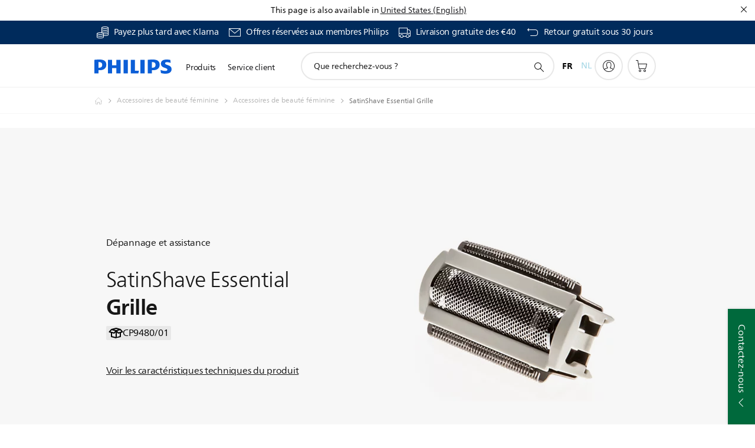

--- FILE ---
content_type: text/html;charset=UTF-8
request_url: https://imgs.signifyd.com/xjv6k674su0fM0xu?67a7499825943809=BKBxE6za6IlbwuQNFD_tfMka8KjtImhipSJAdGXYvv_b_PexnT75dvqd1kv4BlnC-2N2HjFsfiJUziKy4aOD_F4wCLDq6DvpJ-Hp5ofgEsZFOko5QfgeHKYfF_d3yKH2eyuvzV3Gtitg1kGGkw5GqnFD8kXGqe8AfRMq3JYKKneHGEcdLhGVSuf3XApqV_wy7wW1e1PTdeDc91W7RMA
body_size: 15693
content:
<!DOCTYPE html><html lang="en"><title>empty</title><body><script type="text/javascript">var td_4M=td_4M||{};td_4M.td_2f=function(td_I,td_X){try{var td_H=[""];var td_B=0;for(var td_L=0;td_L<td_X.length;++td_L){td_H.push(String.fromCharCode(td_I.charCodeAt(td_B)^td_X.charCodeAt(td_L)));td_B++;
if(td_B>=td_I.length){td_B=0;}}return td_H.join("");}catch(td_u){return null;}};td_4M.td_4X=function(td_c){if(!String||!String.fromCharCode||!parseInt){return null;}try{this.td_c=td_c;this.td_d="";this.td_f=function(td_C,td_N){if(0===this.td_d.length){var td_J=this.td_c.substr(0,32);
var td_O="";for(var td_H=32;td_H<td_c.length;td_H+=2){td_O+=String.fromCharCode(parseInt(td_c.substr(td_H,2),16));}this.td_d=td_4M.td_2f(td_J,td_O);}if(this.td_d.substr){return this.td_d.substr(td_C,td_N);
}};}catch(td_r){}return null;};td_4M.td_1o=function(td_s){if(td_s===null||td_s.length===null||!String||!String.fromCharCode){return null;}var td_d=null;try{var td_T="";var td_E=[];var td_v=String.fromCharCode(48)+String.fromCharCode(48)+String.fromCharCode(48);
var td_R=0;for(var td_f=0;td_f<td_s.length;++td_f){if(65+td_R>=126){td_R=0;}var td_o=(td_v+td_s.charCodeAt(td_R++)).slice(-3);td_E.push(td_o);}var td_A=td_E.join("");td_R=0;for(var td_f=0;td_f<td_A.length;
++td_f){if(65+td_R>=126){td_R=0;}var td_m=String.fromCharCode(65+td_R++);if(td_m!==[][[]]+""){td_T+=td_m;}}td_d=td_4M.td_2f(td_T,td_A);}catch(td_Z){return null;}return td_d;};td_4M.td_6z=function(td_K){if(td_K===null||td_K.length===null){return null;
}var td_r="";try{var td_y="";var td_x=0;for(var td_j=0;td_j<td_K.length;++td_j){if(65+td_x>=126){td_x=0;}var td_J=String.fromCharCode(65+td_x++);if(td_J!==[][[]]+""){td_y+=td_J;}}var td_B=td_4M.td_2f(td_y,td_K);
var td_T=td_B.match(/.{1,3}/g);for(var td_j=0;td_j<td_T.length;++td_j){td_r+=String.fromCharCode(parseInt(td_T[td_j],10));}}catch(td_l){return null;}return td_r;};td_4M.tdz_b362c9968b8145729c4da19faebf8325=new td_4M.td_4X("\x62\x33\x36\x32\x63\x39\x39\x36\x38\x62\x38\x31\x34\x35\x37\x32\x39\x63\x34\x64\x61\x31\x39\x66\x61\x65\x62\x66\x38\x33\x32\x35\x34\x32\x37\x63\x36\x36\x36\x30\x34\x63\x31\x39\x37\x36\x36\x36\x36\x61\x32\x64\x34\x38\x35\x34\x34\x36\x35\x34\x31\x37\x37\x64\x36\x39\x33\x37\x31\x62\x34\x34\x32\x65\x36\x31\x36\x64\x32\x39\x31\x31\x30\x30\x31\x30\x30\x37\x31\x38\x36\x37\x35\x64\x34\x30\x30\x31\x35\x62\x37\x39\x34\x32\x30\x36\x34\x62\x35\x38\x31\x36\x37\x35\x30\x62\x35\x36\x35\x38\x37\x31\x35\x31\x35\x30\x35\x37\x31\x36\x32\x36\x35\x30\x30\x33\x30\x34\x37\x34\x35\x64\x30\x31\x34\x65\x32\x30\x30\x36\x30\x31\x37\x64\x35\x37\x35\x35\x37\x34\x34\x64\x37\x36\x35\x32\x35\x35\x32\x32\x37\x63\x35\x64\x35\x31\x35\x31\x32\x64\x36\x62\x31\x65\x37\x31\x35\x31\x35\x30\x35\x62\x37\x36\x33\x30\x36\x64\x30\x35\x32\x33\x34\x33\x35\x36\x31\x31\x31\x32\x30\x30\x31\x30\x33\x66\x35\x39\x35\x64\x35\x36\x35\x30\x31\x61\x36\x30\x35\x37\x35\x66\x31\x30\x34\x63\x35\x37\x35\x31\x37\x61\x31\x30\x35\x37\x34\x36\x34\x37\x35\x30\x34\x35\x36\x37\x37\x61\x32\x31\x34\x36\x30\x62\x31\x36\x34\x32\x35\x63\x31\x34\x33\x34\x32\x36\x32\x66\x30\x39\x35\x61\x35\x61\x35\x65\x35\x30\x33\x32\x34\x36\x35\x30\x35\x34\x30\x61\x35\x37\x37\x61\x35\x65\x34\x61\x30\x64\x35\x35\x35\x34\x37\x62\x35\x38\x35\x39\x35\x62\x36\x65\x30\x36\x35\x36\x32\x62\x30\x63\x35\x66\x35\x30\x33\x31\x30\x34\x30\x37\x34\x64\x32\x30\x34\x30\x35\x61\x37\x64\x36\x36\x32\x34\x35\x61\x34\x34\x35\x37\x30\x35\x35\x36\x34\x31\x37\x35\x34\x61\x30\x62\x37\x37\x36\x32\x36\x63\x35\x63\x35\x36\x35\x64\x37\x34\x30\x61\x31\x62\x32\x39\x30\x38\x34\x34\x35\x30\x32\x34\x31\x33\x30\x61\x31\x35\x31\x35\x35\x64\x34\x31\x37\x33\x34\x35\x31\x32\x35\x66\x35\x33\x36\x31\x30\x32\x35\x66\x35\x38\x34\x34\x35\x31\x33\x34\x35\x64\x34\x33\x34\x37\x35\x63\x35\x38\x35\x63\x35\x30\x32\x30\x35\x35\x30\x36\x32\x61\x37\x35\x37\x63\x32\x64\x30\x65\x30\x62\x31\x33\x31\x33\x35\x64\x34\x31\x35\x64\x34\x37\x32\x31\x35\x32\x35\x62\x35\x62\x30\x64\x35\x36\x37\x37\x35\x33\x34\x63\x31\x31\x35\x62\x35\x30\x34\x34\x35\x30\x37\x61\x36\x31\x37\x30\x32\x36\x37\x31\x31\x63\x31\x31\x35\x64\x35\x36\x31\x34\x30\x34\x31\x37\x32\x62\x32\x33\x37\x35\x35\x63\x35\x30\x35\x63\x30\x65\x35\x36\x36\x32\x34\x30\x30\x61\x35\x64\x35\x63\x35\x38\x34\x63\x31\x30\x34\x65\x37\x36\x35\x31\x35\x36\x35\x63\x35\x64\x37\x34\x30\x63\x34\x65\x30\x64\x30\x64\x35\x64\x35\x38\x33\x31\x30\x38\x30\x62\x33\x35\x30\x66\x35\x36\x35\x37\x35\x64\x34\x32\x31\x31\x37\x65\x35\x37\x35\x31\x33\x34\x35\x30\x35\x37\x35\x32\x35\x37\x31\x35\x34\x62\x31\x31\x36\x34\x35\x64\x35\x38\x35\x63\x35\x63\x32\x32\x35\x61\x30\x30\x31\x33\x35\x65\x35\x30\x30\x32\x32\x65\x31\x35\x30\x37\x30\x38\x37\x61\x36\x30\x37\x36\x36\x36\x31\x37\x35\x64\x37\x39\x36\x31\x32\x66\x35\x30\x35\x37\x34\x33\x34\x30\x34\x32\x35\x39\x34\x33\x35\x39\x37\x39\x35\x65\x35\x63\x34\x63\x31\x62\x37\x36\x30\x38\x30\x30\x35\x32\x35\x32\x32\x34\x30\x34\x31\x37\x31\x30\x31\x66\x35\x31\x36\x33\x35\x61\x35\x61\x30\x63\x35\x36\x35\x66\x36\x32\x30\x62\x35\x36\x35\x37\x35\x33\x31\x37\x30\x62\x36\x38\x35\x65\x35\x30\x35\x63\x36\x37\x35\x33\x35\x64\x32\x66\x35\x64\x30\x61\x31\x34\x34\x39\x31\x39\x30\x37\x30\x30\x31\x37\x30\x31\x30\x65\x36\x66\x35\x61\x35\x63\x35\x31\x30\x64\x34\x34\x34\x35\x31\x32\x35\x32\x30\x39\x36\x65\x35\x66\x35\x36\x30\x36\x35\x37\x34\x36\x34\x37\x31\x35\x30\x66\x31\x63\x30\x38\x33\x34\x35\x64\x30\x61\x30\x35\x35\x65\x34\x65\x31\x35\x34\x31\x35\x64\x33\x35\x30\x66\x35\x36\x35\x37\x35\x64\x34\x32\x31\x31\x31\x33\x30\x31\x36\x35\x30\x61\x35\x37\x35\x64\x35\x39\x34\x66\x31\x31\x31\x38\x36\x37\x35\x64\x34\x36\x34\x33\x35\x33\x36\x65\x30\x61\x35\x61\x30\x30\x30\x65\x34\x36\x34\x61\x34\x36\x33\x32\x30\x30\x31\x30\x31\x30\x35\x64\x34\x31\x31\x32\x30\x37\x35\x32\x30\x33\x30\x35\x36\x35\x30\x61\x35\x37\x35\x64\x35\x39\x34\x66\x31\x31\x31\x38\x36\x39\x36\x34\x36\x32\x35\x65\x35\x63\x35\x64\x30\x63\x34\x33\x31\x37\x34\x31\x30\x33\x30\x39\x35\x36\x35\x31\x33\x32\x30\x62\x30\x38\x35\x63\x35\x63\x34\x35\x34\x36\x34\x32\x37\x65\x37\x33\x36\x35\x30\x61\x35\x37\x35\x64\x35\x39\x34\x66\x31\x31\x31\x38\x30\x38\x30\x63\x36\x32\x35\x65\x35\x63\x35\x64\x30\x63\x34\x33\x31\x37\x34\x31\x30\x38\x30\x63\x33\x31\x30\x38\x30\x62\x30\x36\x30\x39\x34\x66\x34\x30\x31\x32\x37\x62\x33\x36\x31\x33\x30\x32\x31\x63\x35\x33\x36\x65\x35\x30\x35\x38\x35\x63\x30\x64\x34\x66\x34\x32\x31\x34\x37\x36\x37\x32\x36\x35\x35\x30\x30\x64\x35\x30\x30\x62\x31\x36\x34\x32\x31\x39\x35\x35\x34\x66\x35\x34\x35\x33\x32\x62\x35\x39\x35\x30\x31\x32\x37\x61\x33\x31\x31\x33\x36\x65\x37\x66\x30\x32\x35\x61\x31\x39\x37\x39\x36\x62\x33\x35\x35\x31\x35\x66\x35\x30\x35\x61\x34\x30\x34\x31\x31\x39\x33\x33\x35\x63\x30\x62\x30\x66\x35\x34\x31\x39\x35\x30\x34\x66\x35\x35\x33\x35\x30\x66\x35\x36\x35\x37\x35\x64\x34\x32\x31\x31\x31\x33\x36\x36\x35\x61\x30\x63\x35\x37\x35\x63\x31\x36\x30\x66\x34\x63\x30\x38\x36\x36\x35\x64\x35\x62\x35\x33\x35\x64\x34\x65\x31\x30\x31\x34\x33\x34\x30\x39\x35\x65\x35\x37\x30\x33\x34\x31\x35\x64\x34\x63\x35\x36\x36\x66\x35\x61\x35\x63\x35\x31\x30\x64\x34\x34\x34\x35\x31\x32\x33\x33\x35\x31\x35\x36\x35\x38\x35\x64\x34\x32\x30\x30\x31\x66\x30\x35\x36\x32\x35\x65\x35\x63\x35\x64\x30\x63\x34\x33\x31\x37\x34\x31\x36\x31\x35\x31\x30\x39\x30\x66\x30\x30\x34\x32\x35\x37\x30\x38\x31\x64\x30\x32\x34\x30\x30\x63\x35\x38\x35\x38\x35\x64\x31\x34\x35\x37\x36\x65\x35\x66\x35\x36\x30\x36\x35\x37\x34\x36\x34\x37\x31\x35\x30\x36\x30\x33\x37\x34\x30\x32\x35\x37\x32\x64\x30\x66\x34\x35\x35\x63\x30\x61\x33\x37\x30\x63\x31\x31\x30\x66\x35\x37\x35\x64\x37\x64\x36\x36\x30\x62\x36\x33\x35\x37\x35\x36\x34\x33\x36\x31\x31\x39\x35\x66\x37\x37\x33\x31\x31\x38\x37\x65\x36\x34\x36\x37\x35\x65\x34\x31\x31\x39\x30\x64\x35\x62\x31\x30\x34\x31\x35\x30\x31\x39\x31\x30\x30\x30\x30\x39\x30\x62\x30\x32\x31\x38\x36\x36\x36\x30\x37\x39\x30\x64\x35\x31\x35\x63\x35\x37\x30\x30\x34\x64\x36\x32\x35\x39\x35\x61\x30\x38\x35\x64\x35\x32\x34\x30\x31\x35\x36\x34\x35\x33\x35\x66\x30\x32\x34\x36\x30\x64\x33\x33\x35\x34\x35\x34\x30\x39\x31\x35\x30\x30\x32\x63\x30\x39\x34\x63\x35\x61\x35\x34\x35\x63\x30\x31\x35\x32\x34\x32\x35\x62\x30\x63\x35\x37\x36\x34\x34\x35\x35\x39\x30\x34\x35\x39\x34\x33\x35\x64\x35\x37\x34\x35\x35\x33\x34\x66\x30\x36\x30\x65\x34\x62\x34\x65\x37\x33\x34\x62\x30\x37\x31\x37\x30\x30\x30\x37\x30\x32\x35\x66\x35\x36\x30\x38\x31\x61\x34\x64\x34\x33\x34\x33\x35\x34\x30\x35\x35\x30\x35\x37\x30\x63\x31\x37\x34\x64\x35\x31\x36\x31\x35\x63\x35\x61\x35\x39\x35\x37\x31\x36\x30\x61\x36\x34\x30\x35\x30\x35\x34\x32\x34\x64\x31\x34\x30\x38\x30\x62\x30\x35\x30\x66\x36\x38\x35\x32\x35\x36\x31\x35\x33\x61\x34\x33\x35\x61\x35\x33\x31\x37\x35\x66\x35\x36\x34\x34\x35\x35\x33\x34\x35\x64\x34\x33\x34\x37\x35\x63\x35\x38\x35\x63\x37\x38\x30\x64\x35\x30\x31\x36\x30\x65\x35\x38\x35\x64\x34\x36\x35\x30\x35\x64\x31\x32\x31\x65\x31\x38\x36\x30\x35\x37\x35\x32\x30\x64\x35\x36\x31\x36\x37\x34\x30\x66\x34\x63\x35\x63\x35\x38\x34\x63\x34\x32\x37\x31\x35\x32\x35\x62\x35\x62\x34\x34");
var td_4M=td_4M||{};var td_B=0;var td_T=1;var td_t=2;var td_o=3;var td_P=4;td_4M.td_5N=td_B;var td_5g={td_3Z:function(){if(typeof navigator!==[][[]]+""){this.td_M(navigator.userAgent,navigator.vendor,navigator.platform,navigator.appVersion,window.opera);
}},td_M:function(td_h,td_Z,td_O,td_N,td_C){this.td_G=[{string:td_h,subString:((typeof(td_4M.tdz_b362c9968b8145729c4da19faebf8325)!=="undefined"&&typeof(td_4M.tdz_b362c9968b8145729c4da19faebf8325.td_f)!=="undefined")?(td_4M.tdz_b362c9968b8145729c4da19faebf8325.td_f(0,5)):null),versionSearch:((typeof(td_4M.tdz_b362c9968b8145729c4da19faebf8325)!=="undefined"&&typeof(td_4M.tdz_b362c9968b8145729c4da19faebf8325.td_f)!=="undefined")?(td_4M.tdz_b362c9968b8145729c4da19faebf8325.td_f(5,4)):null),identity:((typeof(td_4M.tdz_b362c9968b8145729c4da19faebf8325)!=="undefined"&&typeof(td_4M.tdz_b362c9968b8145729c4da19faebf8325.td_f)!=="undefined")?(td_4M.tdz_b362c9968b8145729c4da19faebf8325.td_f(9,5)):null)},{string:td_h,subString:((typeof(td_4M.tdz_b362c9968b8145729c4da19faebf8325)!=="undefined"&&typeof(td_4M.tdz_b362c9968b8145729c4da19faebf8325.td_f)!=="undefined")?(td_4M.tdz_b362c9968b8145729c4da19faebf8325.td_f(14,5)):null),versionSearch:((typeof(td_4M.tdz_b362c9968b8145729c4da19faebf8325)!=="undefined"&&typeof(td_4M.tdz_b362c9968b8145729c4da19faebf8325.td_f)!=="undefined")?(td_4M.tdz_b362c9968b8145729c4da19faebf8325.td_f(19,4)):null),identity:((typeof(td_4M.tdz_b362c9968b8145729c4da19faebf8325)!=="undefined"&&typeof(td_4M.tdz_b362c9968b8145729c4da19faebf8325.td_f)!=="undefined")?(td_4M.tdz_b362c9968b8145729c4da19faebf8325.td_f(23,11)):null)},{string:td_h,subString:((typeof(td_4M.tdz_b362c9968b8145729c4da19faebf8325)!=="undefined"&&typeof(td_4M.tdz_b362c9968b8145729c4da19faebf8325.td_f)!=="undefined")?(td_4M.tdz_b362c9968b8145729c4da19faebf8325.td_f(34,10)):null),versionSearch:((typeof(td_4M.tdz_b362c9968b8145729c4da19faebf8325)!=="undefined"&&typeof(td_4M.tdz_b362c9968b8145729c4da19faebf8325.td_f)!=="undefined")?(td_4M.tdz_b362c9968b8145729c4da19faebf8325.td_f(34,10)):null),identity:((typeof(td_4M.tdz_b362c9968b8145729c4da19faebf8325)!=="undefined"&&typeof(td_4M.tdz_b362c9968b8145729c4da19faebf8325.td_f)!=="undefined")?(td_4M.tdz_b362c9968b8145729c4da19faebf8325.td_f(34,10)):null)},{string:td_h,subString:((typeof(td_4M.tdz_b362c9968b8145729c4da19faebf8325)!=="undefined"&&typeof(td_4M.tdz_b362c9968b8145729c4da19faebf8325.td_f)!=="undefined")?(td_4M.tdz_b362c9968b8145729c4da19faebf8325.td_f(44,5)):null),versionSearch:((typeof(td_4M.tdz_b362c9968b8145729c4da19faebf8325)!=="undefined"&&typeof(td_4M.tdz_b362c9968b8145729c4da19faebf8325.td_f)!=="undefined")?(td_4M.tdz_b362c9968b8145729c4da19faebf8325.td_f(49,4)):null),identity:((typeof(td_4M.tdz_b362c9968b8145729c4da19faebf8325)!=="undefined"&&typeof(td_4M.tdz_b362c9968b8145729c4da19faebf8325.td_f)!=="undefined")?(td_4M.tdz_b362c9968b8145729c4da19faebf8325.td_f(49,4)):null)},{string:td_h,subString:((typeof(td_4M.tdz_b362c9968b8145729c4da19faebf8325)!=="undefined"&&typeof(td_4M.tdz_b362c9968b8145729c4da19faebf8325.td_f)!=="undefined")?(td_4M.tdz_b362c9968b8145729c4da19faebf8325.td_f(53,4)):null),versionSearch:((typeof(td_4M.tdz_b362c9968b8145729c4da19faebf8325)!=="undefined"&&typeof(td_4M.tdz_b362c9968b8145729c4da19faebf8325.td_f)!=="undefined")?(td_4M.tdz_b362c9968b8145729c4da19faebf8325.td_f(57,3)):null),identity:((typeof(td_4M.tdz_b362c9968b8145729c4da19faebf8325)!=="undefined"&&typeof(td_4M.tdz_b362c9968b8145729c4da19faebf8325.td_f)!=="undefined")?(td_4M.tdz_b362c9968b8145729c4da19faebf8325.td_f(49,4)):null)},{string:td_h,subString:((typeof(td_4M.tdz_b362c9968b8145729c4da19faebf8325)!=="undefined"&&typeof(td_4M.tdz_b362c9968b8145729c4da19faebf8325.td_f)!=="undefined")?(td_4M.tdz_b362c9968b8145729c4da19faebf8325.td_f(60,5)):null),versionSearch:((typeof(td_4M.tdz_b362c9968b8145729c4da19faebf8325)!=="undefined"&&typeof(td_4M.tdz_b362c9968b8145729c4da19faebf8325.td_f)!=="undefined")?(td_4M.tdz_b362c9968b8145729c4da19faebf8325.td_f(65,4)):null),identity:((typeof(td_4M.tdz_b362c9968b8145729c4da19faebf8325)!=="undefined"&&typeof(td_4M.tdz_b362c9968b8145729c4da19faebf8325.td_f)!=="undefined")?(td_4M.tdz_b362c9968b8145729c4da19faebf8325.td_f(49,4)):null)},{string:td_h,subString:((typeof(td_4M.tdz_b362c9968b8145729c4da19faebf8325)!=="undefined"&&typeof(td_4M.tdz_b362c9968b8145729c4da19faebf8325.td_f)!=="undefined")?(td_4M.tdz_b362c9968b8145729c4da19faebf8325.td_f(69,7)):null),versionSearch:((typeof(td_4M.tdz_b362c9968b8145729c4da19faebf8325)!=="undefined"&&typeof(td_4M.tdz_b362c9968b8145729c4da19faebf8325.td_f)!=="undefined")?(td_4M.tdz_b362c9968b8145729c4da19faebf8325.td_f(76,6)):null),identity:((typeof(td_4M.tdz_b362c9968b8145729c4da19faebf8325)!=="undefined"&&typeof(td_4M.tdz_b362c9968b8145729c4da19faebf8325.td_f)!=="undefined")?(td_4M.tdz_b362c9968b8145729c4da19faebf8325.td_f(49,4)):null)},{string:td_h,subString:((typeof(td_4M.tdz_b362c9968b8145729c4da19faebf8325)!=="undefined"&&typeof(td_4M.tdz_b362c9968b8145729c4da19faebf8325.td_f)!=="undefined")?(td_4M.tdz_b362c9968b8145729c4da19faebf8325.td_f(82,9)):null),versionSearch:((typeof(td_4M.tdz_b362c9968b8145729c4da19faebf8325)!=="undefined"&&typeof(td_4M.tdz_b362c9968b8145729c4da19faebf8325.td_f)!=="undefined")?(td_4M.tdz_b362c9968b8145729c4da19faebf8325.td_f(82,9)):null),identity:((typeof(td_4M.tdz_b362c9968b8145729c4da19faebf8325)!=="undefined"&&typeof(td_4M.tdz_b362c9968b8145729c4da19faebf8325.td_f)!=="undefined")?(td_4M.tdz_b362c9968b8145729c4da19faebf8325.td_f(91,6)):null)},{string:td_h,subString:((typeof(td_4M.tdz_b362c9968b8145729c4da19faebf8325)!=="undefined"&&typeof(td_4M.tdz_b362c9968b8145729c4da19faebf8325.td_f)!=="undefined")?(td_4M.tdz_b362c9968b8145729c4da19faebf8325.td_f(97,14)):null),identity:((typeof(td_4M.tdz_b362c9968b8145729c4da19faebf8325)!=="undefined"&&typeof(td_4M.tdz_b362c9968b8145729c4da19faebf8325.td_f)!=="undefined")?(td_4M.tdz_b362c9968b8145729c4da19faebf8325.td_f(97,14)):null)},{string:td_h,subString:((typeof(td_4M.tdz_b362c9968b8145729c4da19faebf8325)!=="undefined"&&typeof(td_4M.tdz_b362c9968b8145729c4da19faebf8325.td_f)!=="undefined")?(td_4M.tdz_b362c9968b8145729c4da19faebf8325.td_f(111,9)):null),identity:((typeof(td_4M.tdz_b362c9968b8145729c4da19faebf8325)!=="undefined"&&typeof(td_4M.tdz_b362c9968b8145729c4da19faebf8325.td_f)!=="undefined")?(td_4M.tdz_b362c9968b8145729c4da19faebf8325.td_f(111,9)):null)},{string:td_h,subString:((typeof(td_4M.tdz_b362c9968b8145729c4da19faebf8325)!=="undefined"&&typeof(td_4M.tdz_b362c9968b8145729c4da19faebf8325.td_f)!=="undefined")?(td_4M.tdz_b362c9968b8145729c4da19faebf8325.td_f(120,8)):null),identity:((typeof(td_4M.tdz_b362c9968b8145729c4da19faebf8325)!=="undefined"&&typeof(td_4M.tdz_b362c9968b8145729c4da19faebf8325.td_f)!=="undefined")?(td_4M.tdz_b362c9968b8145729c4da19faebf8325.td_f(111,9)):null)},{string:td_h,subString:((typeof(td_4M.tdz_b362c9968b8145729c4da19faebf8325)!=="undefined"&&typeof(td_4M.tdz_b362c9968b8145729c4da19faebf8325.td_f)!=="undefined")?(td_4M.tdz_b362c9968b8145729c4da19faebf8325.td_f(128,6)):null),identity:((typeof(td_4M.tdz_b362c9968b8145729c4da19faebf8325)!=="undefined"&&typeof(td_4M.tdz_b362c9968b8145729c4da19faebf8325.td_f)!=="undefined")?(td_4M.tdz_b362c9968b8145729c4da19faebf8325.td_f(128,6)):null)},{string:td_h,subString:((typeof(td_4M.tdz_b362c9968b8145729c4da19faebf8325)!=="undefined"&&typeof(td_4M.tdz_b362c9968b8145729c4da19faebf8325.td_f)!=="undefined")?(td_4M.tdz_b362c9968b8145729c4da19faebf8325.td_f(134,6)):null),identity:((typeof(td_4M.tdz_b362c9968b8145729c4da19faebf8325)!=="undefined"&&typeof(td_4M.tdz_b362c9968b8145729c4da19faebf8325.td_f)!=="undefined")?(td_4M.tdz_b362c9968b8145729c4da19faebf8325.td_f(134,6)):null)},{string:td_h,subString:((typeof(td_4M.tdz_b362c9968b8145729c4da19faebf8325)!=="undefined"&&typeof(td_4M.tdz_b362c9968b8145729c4da19faebf8325.td_f)!=="undefined")?(td_4M.tdz_b362c9968b8145729c4da19faebf8325.td_f(140,7)):null),versionSearch:((typeof(td_4M.tdz_b362c9968b8145729c4da19faebf8325)!=="undefined"&&typeof(td_4M.tdz_b362c9968b8145729c4da19faebf8325.td_f)!=="undefined")?(td_4M.tdz_b362c9968b8145729c4da19faebf8325.td_f(147,8)):null),identity:((typeof(td_4M.tdz_b362c9968b8145729c4da19faebf8325)!=="undefined"&&typeof(td_4M.tdz_b362c9968b8145729c4da19faebf8325.td_f)!=="undefined")?(td_4M.tdz_b362c9968b8145729c4da19faebf8325.td_f(140,7)):null)},{string:td_h,subString:((typeof(td_4M.tdz_b362c9968b8145729c4da19faebf8325)!=="undefined"&&typeof(td_4M.tdz_b362c9968b8145729c4da19faebf8325.td_f)!=="undefined")?(td_4M.tdz_b362c9968b8145729c4da19faebf8325.td_f(155,5)):null),identity:((typeof(td_4M.tdz_b362c9968b8145729c4da19faebf8325)!=="undefined"&&typeof(td_4M.tdz_b362c9968b8145729c4da19faebf8325.td_f)!=="undefined")?(td_4M.tdz_b362c9968b8145729c4da19faebf8325.td_f(160,7)):null),versionSearch:((typeof(td_4M.tdz_b362c9968b8145729c4da19faebf8325)!=="undefined"&&typeof(td_4M.tdz_b362c9968b8145729c4da19faebf8325.td_f)!=="undefined")?(td_4M.tdz_b362c9968b8145729c4da19faebf8325.td_f(155,5)):null)},{string:td_h,subString:((typeof(td_4M.tdz_b362c9968b8145729c4da19faebf8325)!=="undefined"&&typeof(td_4M.tdz_b362c9968b8145729c4da19faebf8325.td_f)!=="undefined")?(td_4M.tdz_b362c9968b8145729c4da19faebf8325.td_f(167,5)):null),identity:((typeof(td_4M.tdz_b362c9968b8145729c4da19faebf8325)!=="undefined"&&typeof(td_4M.tdz_b362c9968b8145729c4da19faebf8325.td_f)!=="undefined")?(td_4M.tdz_b362c9968b8145729c4da19faebf8325.td_f(134,6)):null),versionSearch:((typeof(td_4M.tdz_b362c9968b8145729c4da19faebf8325)!=="undefined"&&typeof(td_4M.tdz_b362c9968b8145729c4da19faebf8325.td_f)!=="undefined")?(td_4M.tdz_b362c9968b8145729c4da19faebf8325.td_f(167,5)):null)},{string:td_h,subString:((typeof(td_4M.tdz_b362c9968b8145729c4da19faebf8325)!=="undefined"&&typeof(td_4M.tdz_b362c9968b8145729c4da19faebf8325.td_f)!=="undefined")?(td_4M.tdz_b362c9968b8145729c4da19faebf8325.td_f(172,18)):null),identity:((typeof(td_4M.tdz_b362c9968b8145729c4da19faebf8325)!=="undefined"&&typeof(td_4M.tdz_b362c9968b8145729c4da19faebf8325.td_f)!=="undefined")?(td_4M.tdz_b362c9968b8145729c4da19faebf8325.td_f(172,18)):null),versionSearch:((typeof(td_4M.tdz_b362c9968b8145729c4da19faebf8325)!=="undefined"&&typeof(td_4M.tdz_b362c9968b8145729c4da19faebf8325.td_f)!=="undefined")?(td_4M.tdz_b362c9968b8145729c4da19faebf8325.td_f(172,18)):null)},{string:td_Z,subString:((typeof(td_4M.tdz_b362c9968b8145729c4da19faebf8325)!=="undefined"&&typeof(td_4M.tdz_b362c9968b8145729c4da19faebf8325.td_f)!=="undefined")?(td_4M.tdz_b362c9968b8145729c4da19faebf8325.td_f(190,5)):null),identity:((typeof(td_4M.tdz_b362c9968b8145729c4da19faebf8325)!=="undefined"&&typeof(td_4M.tdz_b362c9968b8145729c4da19faebf8325.td_f)!=="undefined")?(td_4M.tdz_b362c9968b8145729c4da19faebf8325.td_f(195,6)):null),versionSearch:((typeof(td_4M.tdz_b362c9968b8145729c4da19faebf8325)!=="undefined"&&typeof(td_4M.tdz_b362c9968b8145729c4da19faebf8325.td_f)!=="undefined")?(td_4M.tdz_b362c9968b8145729c4da19faebf8325.td_f(201,7)):null)},{prop:td_C,identity:((typeof(td_4M.tdz_b362c9968b8145729c4da19faebf8325)!=="undefined"&&typeof(td_4M.tdz_b362c9968b8145729c4da19faebf8325.td_f)!=="undefined")?(td_4M.tdz_b362c9968b8145729c4da19faebf8325.td_f(9,5)):null),versionSearch:((typeof(td_4M.tdz_b362c9968b8145729c4da19faebf8325)!=="undefined"&&typeof(td_4M.tdz_b362c9968b8145729c4da19faebf8325.td_f)!=="undefined")?(td_4M.tdz_b362c9968b8145729c4da19faebf8325.td_f(201,7)):null)},{string:td_Z,subString:((typeof(td_4M.tdz_b362c9968b8145729c4da19faebf8325)!=="undefined"&&typeof(td_4M.tdz_b362c9968b8145729c4da19faebf8325.td_f)!=="undefined")?(td_4M.tdz_b362c9968b8145729c4da19faebf8325.td_f(208,4)):null),identity:((typeof(td_4M.tdz_b362c9968b8145729c4da19faebf8325)!=="undefined"&&typeof(td_4M.tdz_b362c9968b8145729c4da19faebf8325.td_f)!=="undefined")?(td_4M.tdz_b362c9968b8145729c4da19faebf8325.td_f(208,4)):null)},{string:td_Z,subString:((typeof(td_4M.tdz_b362c9968b8145729c4da19faebf8325)!=="undefined"&&typeof(td_4M.tdz_b362c9968b8145729c4da19faebf8325.td_f)!=="undefined")?(td_4M.tdz_b362c9968b8145729c4da19faebf8325.td_f(212,3)):null),identity:((typeof(td_4M.tdz_b362c9968b8145729c4da19faebf8325)!=="undefined"&&typeof(td_4M.tdz_b362c9968b8145729c4da19faebf8325.td_f)!=="undefined")?(td_4M.tdz_b362c9968b8145729c4da19faebf8325.td_f(215,9)):null)},{string:td_h,subString:((typeof(td_4M.tdz_b362c9968b8145729c4da19faebf8325)!=="undefined"&&typeof(td_4M.tdz_b362c9968b8145729c4da19faebf8325.td_f)!=="undefined")?(td_4M.tdz_b362c9968b8145729c4da19faebf8325.td_f(160,7)):null),identity:((typeof(td_4M.tdz_b362c9968b8145729c4da19faebf8325)!=="undefined"&&typeof(td_4M.tdz_b362c9968b8145729c4da19faebf8325.td_f)!=="undefined")?(td_4M.tdz_b362c9968b8145729c4da19faebf8325.td_f(160,7)):null)},{string:td_Z,subString:((typeof(td_4M.tdz_b362c9968b8145729c4da19faebf8325)!=="undefined"&&typeof(td_4M.tdz_b362c9968b8145729c4da19faebf8325.td_f)!=="undefined")?(td_4M.tdz_b362c9968b8145729c4da19faebf8325.td_f(224,6)):null),identity:((typeof(td_4M.tdz_b362c9968b8145729c4da19faebf8325)!=="undefined"&&typeof(td_4M.tdz_b362c9968b8145729c4da19faebf8325.td_f)!=="undefined")?(td_4M.tdz_b362c9968b8145729c4da19faebf8325.td_f(224,6)):null)},{string:td_h,subString:((typeof(td_4M.tdz_b362c9968b8145729c4da19faebf8325)!=="undefined"&&typeof(td_4M.tdz_b362c9968b8145729c4da19faebf8325.td_f)!=="undefined")?(td_4M.tdz_b362c9968b8145729c4da19faebf8325.td_f(230,8)):null),identity:((typeof(td_4M.tdz_b362c9968b8145729c4da19faebf8325)!=="undefined"&&typeof(td_4M.tdz_b362c9968b8145729c4da19faebf8325.td_f)!=="undefined")?(td_4M.tdz_b362c9968b8145729c4da19faebf8325.td_f(230,8)):null)},{string:td_h,subString:((typeof(td_4M.tdz_b362c9968b8145729c4da19faebf8325)!=="undefined"&&typeof(td_4M.tdz_b362c9968b8145729c4da19faebf8325.td_f)!=="undefined")?(td_4M.tdz_b362c9968b8145729c4da19faebf8325.td_f(238,4)):null),identity:((typeof(td_4M.tdz_b362c9968b8145729c4da19faebf8325)!=="undefined"&&typeof(td_4M.tdz_b362c9968b8145729c4da19faebf8325.td_f)!=="undefined")?(td_4M.tdz_b362c9968b8145729c4da19faebf8325.td_f(242,8)):null),versionSearch:((typeof(td_4M.tdz_b362c9968b8145729c4da19faebf8325)!=="undefined"&&typeof(td_4M.tdz_b362c9968b8145729c4da19faebf8325.td_f)!=="undefined")?(td_4M.tdz_b362c9968b8145729c4da19faebf8325.td_f(238,4)):null)},{string:td_h,subString:((typeof(td_4M.tdz_b362c9968b8145729c4da19faebf8325)!=="undefined"&&typeof(td_4M.tdz_b362c9968b8145729c4da19faebf8325.td_f)!=="undefined")?(td_4M.tdz_b362c9968b8145729c4da19faebf8325.td_f(250,8)):null),identity:((typeof(td_4M.tdz_b362c9968b8145729c4da19faebf8325)!=="undefined"&&typeof(td_4M.tdz_b362c9968b8145729c4da19faebf8325.td_f)!=="undefined")?(td_4M.tdz_b362c9968b8145729c4da19faebf8325.td_f(250,8)):null),versionSearch:((typeof(td_4M.tdz_b362c9968b8145729c4da19faebf8325)!=="undefined"&&typeof(td_4M.tdz_b362c9968b8145729c4da19faebf8325.td_f)!=="undefined")?(td_4M.tdz_b362c9968b8145729c4da19faebf8325.td_f(250,8)):null)},{string:td_h,subString:((typeof(td_4M.tdz_b362c9968b8145729c4da19faebf8325)!=="undefined"&&typeof(td_4M.tdz_b362c9968b8145729c4da19faebf8325.td_f)!=="undefined")?(td_4M.tdz_b362c9968b8145729c4da19faebf8325.td_f(258,7)):null),identity:((typeof(td_4M.tdz_b362c9968b8145729c4da19faebf8325)!=="undefined"&&typeof(td_4M.tdz_b362c9968b8145729c4da19faebf8325.td_f)!=="undefined")?(td_4M.tdz_b362c9968b8145729c4da19faebf8325.td_f(242,8)):null),versionSearch:((typeof(td_4M.tdz_b362c9968b8145729c4da19faebf8325)!=="undefined"&&typeof(td_4M.tdz_b362c9968b8145729c4da19faebf8325.td_f)!=="undefined")?(td_4M.tdz_b362c9968b8145729c4da19faebf8325.td_f(265,2)):null)},{string:td_h,subString:((typeof(td_4M.tdz_b362c9968b8145729c4da19faebf8325)!=="undefined"&&typeof(td_4M.tdz_b362c9968b8145729c4da19faebf8325.td_f)!=="undefined")?(td_4M.tdz_b362c9968b8145729c4da19faebf8325.td_f(267,5)):null),identity:((typeof(td_4M.tdz_b362c9968b8145729c4da19faebf8325)!=="undefined"&&typeof(td_4M.tdz_b362c9968b8145729c4da19faebf8325.td_f)!=="undefined")?(td_4M.tdz_b362c9968b8145729c4da19faebf8325.td_f(272,7)):null),versionSearch:((typeof(td_4M.tdz_b362c9968b8145729c4da19faebf8325)!=="undefined"&&typeof(td_4M.tdz_b362c9968b8145729c4da19faebf8325.td_f)!=="undefined")?(td_4M.tdz_b362c9968b8145729c4da19faebf8325.td_f(265,2)):null)},{string:td_h,subString:((typeof(td_4M.tdz_b362c9968b8145729c4da19faebf8325)!=="undefined"&&typeof(td_4M.tdz_b362c9968b8145729c4da19faebf8325.td_f)!=="undefined")?(td_4M.tdz_b362c9968b8145729c4da19faebf8325.td_f(272,7)):null),identity:((typeof(td_4M.tdz_b362c9968b8145729c4da19faebf8325)!=="undefined"&&typeof(td_4M.tdz_b362c9968b8145729c4da19faebf8325.td_f)!=="undefined")?(td_4M.tdz_b362c9968b8145729c4da19faebf8325.td_f(230,8)):null),versionSearch:((typeof(td_4M.tdz_b362c9968b8145729c4da19faebf8325)!=="undefined"&&typeof(td_4M.tdz_b362c9968b8145729c4da19faebf8325.td_f)!=="undefined")?(td_4M.tdz_b362c9968b8145729c4da19faebf8325.td_f(272,7)):null)}];
this.td_g=[{string:td_O,subString:((typeof(td_4M.tdz_b362c9968b8145729c4da19faebf8325)!=="undefined"&&typeof(td_4M.tdz_b362c9968b8145729c4da19faebf8325.td_f)!=="undefined")?(td_4M.tdz_b362c9968b8145729c4da19faebf8325.td_f(279,3)):null),identity:((typeof(td_4M.tdz_b362c9968b8145729c4da19faebf8325)!=="undefined"&&typeof(td_4M.tdz_b362c9968b8145729c4da19faebf8325.td_f)!=="undefined")?(td_4M.tdz_b362c9968b8145729c4da19faebf8325.td_f(282,7)):null)},{string:td_O,subString:((typeof(td_4M.tdz_b362c9968b8145729c4da19faebf8325)!=="undefined"&&typeof(td_4M.tdz_b362c9968b8145729c4da19faebf8325.td_f)!=="undefined")?(td_4M.tdz_b362c9968b8145729c4da19faebf8325.td_f(289,3)):null),identity:((typeof(td_4M.tdz_b362c9968b8145729c4da19faebf8325)!=="undefined"&&typeof(td_4M.tdz_b362c9968b8145729c4da19faebf8325.td_f)!=="undefined")?(td_4M.tdz_b362c9968b8145729c4da19faebf8325.td_f(289,3)):null)},{string:td_h,subString:((typeof(td_4M.tdz_b362c9968b8145729c4da19faebf8325)!=="undefined"&&typeof(td_4M.tdz_b362c9968b8145729c4da19faebf8325.td_f)!=="undefined")?(td_4M.tdz_b362c9968b8145729c4da19faebf8325.td_f(292,13)):null),identity:((typeof(td_4M.tdz_b362c9968b8145729c4da19faebf8325)!=="undefined"&&typeof(td_4M.tdz_b362c9968b8145729c4da19faebf8325.td_f)!=="undefined")?(td_4M.tdz_b362c9968b8145729c4da19faebf8325.td_f(292,13)):null)},{string:td_h,subString:((typeof(td_4M.tdz_b362c9968b8145729c4da19faebf8325)!=="undefined"&&typeof(td_4M.tdz_b362c9968b8145729c4da19faebf8325.td_f)!=="undefined")?(td_4M.tdz_b362c9968b8145729c4da19faebf8325.td_f(305,7)):null),identity:((typeof(td_4M.tdz_b362c9968b8145729c4da19faebf8325)!=="undefined"&&typeof(td_4M.tdz_b362c9968b8145729c4da19faebf8325.td_f)!=="undefined")?(td_4M.tdz_b362c9968b8145729c4da19faebf8325.td_f(305,7)):null)},{string:td_h,subString:((typeof(td_4M.tdz_b362c9968b8145729c4da19faebf8325)!=="undefined"&&typeof(td_4M.tdz_b362c9968b8145729c4da19faebf8325.td_f)!=="undefined")?(td_4M.tdz_b362c9968b8145729c4da19faebf8325.td_f(312,7)):null),identity:((typeof(td_4M.tdz_b362c9968b8145729c4da19faebf8325)!=="undefined"&&typeof(td_4M.tdz_b362c9968b8145729c4da19faebf8325.td_f)!=="undefined")?(td_4M.tdz_b362c9968b8145729c4da19faebf8325.td_f(312,7)):null)},{string:td_h,subString:((typeof(td_4M.tdz_b362c9968b8145729c4da19faebf8325)!=="undefined"&&typeof(td_4M.tdz_b362c9968b8145729c4da19faebf8325.td_f)!=="undefined")?(td_4M.tdz_b362c9968b8145729c4da19faebf8325.td_f(319,5)):null),identity:((typeof(td_4M.tdz_b362c9968b8145729c4da19faebf8325)!=="undefined"&&typeof(td_4M.tdz_b362c9968b8145729c4da19faebf8325.td_f)!=="undefined")?(td_4M.tdz_b362c9968b8145729c4da19faebf8325.td_f(319,5)):null)},{string:td_O,subString:((typeof(td_4M.tdz_b362c9968b8145729c4da19faebf8325)!=="undefined"&&typeof(td_4M.tdz_b362c9968b8145729c4da19faebf8325.td_f)!=="undefined")?(td_4M.tdz_b362c9968b8145729c4da19faebf8325.td_f(324,9)):null),identity:((typeof(td_4M.tdz_b362c9968b8145729c4da19faebf8325)!=="undefined"&&typeof(td_4M.tdz_b362c9968b8145729c4da19faebf8325.td_f)!=="undefined")?(td_4M.tdz_b362c9968b8145729c4da19faebf8325.td_f(305,7)):null)},{string:td_O,subString:((typeof(td_4M.tdz_b362c9968b8145729c4da19faebf8325)!=="undefined"&&typeof(td_4M.tdz_b362c9968b8145729c4da19faebf8325.td_f)!=="undefined")?(td_4M.tdz_b362c9968b8145729c4da19faebf8325.td_f(333,5)):null),identity:((typeof(td_4M.tdz_b362c9968b8145729c4da19faebf8325)!=="undefined"&&typeof(td_4M.tdz_b362c9968b8145729c4da19faebf8325.td_f)!=="undefined")?(td_4M.tdz_b362c9968b8145729c4da19faebf8325.td_f(333,5)):null)},{string:td_O,subString:((typeof(td_4M.tdz_b362c9968b8145729c4da19faebf8325)!=="undefined"&&typeof(td_4M.tdz_b362c9968b8145729c4da19faebf8325.td_f)!=="undefined")?(td_4M.tdz_b362c9968b8145729c4da19faebf8325.td_f(338,10)):null),identity:((typeof(td_4M.tdz_b362c9968b8145729c4da19faebf8325)!=="undefined"&&typeof(td_4M.tdz_b362c9968b8145729c4da19faebf8325.td_f)!=="undefined")?(td_4M.tdz_b362c9968b8145729c4da19faebf8325.td_f(338,10)):null)},{string:td_O,subString:((typeof(td_4M.tdz_b362c9968b8145729c4da19faebf8325)!=="undefined"&&typeof(td_4M.tdz_b362c9968b8145729c4da19faebf8325.td_f)!=="undefined")?(td_4M.tdz_b362c9968b8145729c4da19faebf8325.td_f(348,6)):null),identity:((typeof(td_4M.tdz_b362c9968b8145729c4da19faebf8325)!=="undefined"&&typeof(td_4M.tdz_b362c9968b8145729c4da19faebf8325.td_f)!=="undefined")?(td_4M.tdz_b362c9968b8145729c4da19faebf8325.td_f(354,11)):null)},{string:td_O,subString:((typeof(td_4M.tdz_b362c9968b8145729c4da19faebf8325)!=="undefined"&&typeof(td_4M.tdz_b362c9968b8145729c4da19faebf8325.td_f)!=="undefined")?(td_4M.tdz_b362c9968b8145729c4da19faebf8325.td_f(365,4)):null),identity:((typeof(td_4M.tdz_b362c9968b8145729c4da19faebf8325)!=="undefined"&&typeof(td_4M.tdz_b362c9968b8145729c4da19faebf8325.td_f)!=="undefined")?(td_4M.tdz_b362c9968b8145729c4da19faebf8325.td_f(365,4)):null)}];
this.td_s=[{string:td_O,subString:((typeof(td_4M.tdz_b362c9968b8145729c4da19faebf8325)!=="undefined"&&typeof(td_4M.tdz_b362c9968b8145729c4da19faebf8325.td_f)!=="undefined")?(td_4M.tdz_b362c9968b8145729c4da19faebf8325.td_f(279,3)):null),identity:((typeof(td_4M.tdz_b362c9968b8145729c4da19faebf8325)!=="undefined"&&typeof(td_4M.tdz_b362c9968b8145729c4da19faebf8325.td_f)!=="undefined")?(td_4M.tdz_b362c9968b8145729c4da19faebf8325.td_f(282,7)):null)},{string:td_O,subString:((typeof(td_4M.tdz_b362c9968b8145729c4da19faebf8325)!=="undefined"&&typeof(td_4M.tdz_b362c9968b8145729c4da19faebf8325.td_f)!=="undefined")?(td_4M.tdz_b362c9968b8145729c4da19faebf8325.td_f(289,3)):null),identity:((typeof(td_4M.tdz_b362c9968b8145729c4da19faebf8325)!=="undefined"&&typeof(td_4M.tdz_b362c9968b8145729c4da19faebf8325.td_f)!=="undefined")?(td_4M.tdz_b362c9968b8145729c4da19faebf8325.td_f(289,3)):null)},{string:td_O,subString:((typeof(td_4M.tdz_b362c9968b8145729c4da19faebf8325)!=="undefined"&&typeof(td_4M.tdz_b362c9968b8145729c4da19faebf8325.td_f)!=="undefined")?(td_4M.tdz_b362c9968b8145729c4da19faebf8325.td_f(324,9)):null),identity:((typeof(td_4M.tdz_b362c9968b8145729c4da19faebf8325)!=="undefined"&&typeof(td_4M.tdz_b362c9968b8145729c4da19faebf8325.td_f)!=="undefined")?(td_4M.tdz_b362c9968b8145729c4da19faebf8325.td_f(305,7)):null)},{string:td_O,subString:((typeof(td_4M.tdz_b362c9968b8145729c4da19faebf8325)!=="undefined"&&typeof(td_4M.tdz_b362c9968b8145729c4da19faebf8325.td_f)!=="undefined")?(td_4M.tdz_b362c9968b8145729c4da19faebf8325.td_f(369,11)):null),identity:((typeof(td_4M.tdz_b362c9968b8145729c4da19faebf8325)!=="undefined"&&typeof(td_4M.tdz_b362c9968b8145729c4da19faebf8325.td_f)!=="undefined")?(td_4M.tdz_b362c9968b8145729c4da19faebf8325.td_f(305,7)):null)},{string:td_O,subString:((typeof(td_4M.tdz_b362c9968b8145729c4da19faebf8325)!=="undefined"&&typeof(td_4M.tdz_b362c9968b8145729c4da19faebf8325.td_f)!=="undefined")?(td_4M.tdz_b362c9968b8145729c4da19faebf8325.td_f(333,5)):null),identity:((typeof(td_4M.tdz_b362c9968b8145729c4da19faebf8325)!=="undefined"&&typeof(td_4M.tdz_b362c9968b8145729c4da19faebf8325.td_f)!=="undefined")?(td_4M.tdz_b362c9968b8145729c4da19faebf8325.td_f(333,5)):null)},{string:td_O,subString:((typeof(td_4M.tdz_b362c9968b8145729c4da19faebf8325)!=="undefined"&&typeof(td_4M.tdz_b362c9968b8145729c4da19faebf8325.td_f)!=="undefined")?(td_4M.tdz_b362c9968b8145729c4da19faebf8325.td_f(338,10)):null),identity:((typeof(td_4M.tdz_b362c9968b8145729c4da19faebf8325)!=="undefined"&&typeof(td_4M.tdz_b362c9968b8145729c4da19faebf8325.td_f)!=="undefined")?(td_4M.tdz_b362c9968b8145729c4da19faebf8325.td_f(338,10)):null)},{string:td_O,subString:((typeof(td_4M.tdz_b362c9968b8145729c4da19faebf8325)!=="undefined"&&typeof(td_4M.tdz_b362c9968b8145729c4da19faebf8325.td_f)!=="undefined")?(td_4M.tdz_b362c9968b8145729c4da19faebf8325.td_f(348,6)):null),identity:((typeof(td_4M.tdz_b362c9968b8145729c4da19faebf8325)!=="undefined"&&typeof(td_4M.tdz_b362c9968b8145729c4da19faebf8325.td_f)!=="undefined")?(td_4M.tdz_b362c9968b8145729c4da19faebf8325.td_f(348,6)):null)},{string:td_O,subString:((typeof(td_4M.tdz_b362c9968b8145729c4da19faebf8325)!=="undefined"&&typeof(td_4M.tdz_b362c9968b8145729c4da19faebf8325.td_f)!=="undefined")?(td_4M.tdz_b362c9968b8145729c4da19faebf8325.td_f(365,4)):null),identity:((typeof(td_4M.tdz_b362c9968b8145729c4da19faebf8325)!=="undefined"&&typeof(td_4M.tdz_b362c9968b8145729c4da19faebf8325.td_f)!=="undefined")?(td_4M.tdz_b362c9968b8145729c4da19faebf8325.td_f(365,4)):null)}];
this.td_r=[{identity:((typeof(td_4M.tdz_b362c9968b8145729c4da19faebf8325)!=="undefined"&&typeof(td_4M.tdz_b362c9968b8145729c4da19faebf8325.td_f)!=="undefined")?(td_4M.tdz_b362c9968b8145729c4da19faebf8325.td_f(282,7)):null),versionMap:[{s:((typeof(td_4M.tdz_b362c9968b8145729c4da19faebf8325)!=="undefined"&&typeof(td_4M.tdz_b362c9968b8145729c4da19faebf8325.td_f)!=="undefined")?(td_4M.tdz_b362c9968b8145729c4da19faebf8325.td_f(380,10)):null),r:/(Windows 10.0|Windows NT 10.0)/},{s:((typeof(td_4M.tdz_b362c9968b8145729c4da19faebf8325)!=="undefined"&&typeof(td_4M.tdz_b362c9968b8145729c4da19faebf8325.td_f)!=="undefined")?(td_4M.tdz_b362c9968b8145729c4da19faebf8325.td_f(390,11)):null),r:/(Windows 8.1|Windows NT 6.3)/},{s:((typeof(td_4M.tdz_b362c9968b8145729c4da19faebf8325)!=="undefined"&&typeof(td_4M.tdz_b362c9968b8145729c4da19faebf8325.td_f)!=="undefined")?(td_4M.tdz_b362c9968b8145729c4da19faebf8325.td_f(401,9)):null),r:/(Windows 8|Windows NT 6.2)/},{s:((typeof(td_4M.tdz_b362c9968b8145729c4da19faebf8325)!=="undefined"&&typeof(td_4M.tdz_b362c9968b8145729c4da19faebf8325.td_f)!=="undefined")?(td_4M.tdz_b362c9968b8145729c4da19faebf8325.td_f(410,9)):null),r:/(Windows 7|Windows NT 6.1)/},{s:((typeof(td_4M.tdz_b362c9968b8145729c4da19faebf8325)!=="undefined"&&typeof(td_4M.tdz_b362c9968b8145729c4da19faebf8325.td_f)!=="undefined")?(td_4M.tdz_b362c9968b8145729c4da19faebf8325.td_f(419,13)):null),r:/Windows NT 6.0/},{s:((typeof(td_4M.tdz_b362c9968b8145729c4da19faebf8325)!=="undefined"&&typeof(td_4M.tdz_b362c9968b8145729c4da19faebf8325.td_f)!=="undefined")?(td_4M.tdz_b362c9968b8145729c4da19faebf8325.td_f(432,19)):null),r:/Windows NT 5.2/},{s:((typeof(td_4M.tdz_b362c9968b8145729c4da19faebf8325)!=="undefined"&&typeof(td_4M.tdz_b362c9968b8145729c4da19faebf8325.td_f)!=="undefined")?(td_4M.tdz_b362c9968b8145729c4da19faebf8325.td_f(451,10)):null),r:/(Windows NT 5.1|Windows XP)/},{s:((typeof(td_4M.tdz_b362c9968b8145729c4da19faebf8325)!=="undefined"&&typeof(td_4M.tdz_b362c9968b8145729c4da19faebf8325.td_f)!=="undefined")?(td_4M.tdz_b362c9968b8145729c4da19faebf8325.td_f(461,12)):null),r:/(Windows NT 5.0|Windows 2000)/},{s:((typeof(td_4M.tdz_b362c9968b8145729c4da19faebf8325)!=="undefined"&&typeof(td_4M.tdz_b362c9968b8145729c4da19faebf8325.td_f)!=="undefined")?(td_4M.tdz_b362c9968b8145729c4da19faebf8325.td_f(473,10)):null),r:/(Win 9x 4.90|Windows ME)/},{s:((typeof(td_4M.tdz_b362c9968b8145729c4da19faebf8325)!=="undefined"&&typeof(td_4M.tdz_b362c9968b8145729c4da19faebf8325.td_f)!=="undefined")?(td_4M.tdz_b362c9968b8145729c4da19faebf8325.td_f(483,10)):null),r:/(Windows 98|Win98)/},{s:((typeof(td_4M.tdz_b362c9968b8145729c4da19faebf8325)!=="undefined"&&typeof(td_4M.tdz_b362c9968b8145729c4da19faebf8325.td_f)!=="undefined")?(td_4M.tdz_b362c9968b8145729c4da19faebf8325.td_f(493,10)):null),r:/(Windows 95|Win95|Windows_95)/},{s:((typeof(td_4M.tdz_b362c9968b8145729c4da19faebf8325)!=="undefined"&&typeof(td_4M.tdz_b362c9968b8145729c4da19faebf8325.td_f)!=="undefined")?(td_4M.tdz_b362c9968b8145729c4da19faebf8325.td_f(503,14)):null),r:/(Windows NT 4.0|WinNT4.0|WinNT|Windows NT)/},{s:((typeof(td_4M.tdz_b362c9968b8145729c4da19faebf8325)!=="undefined"&&typeof(td_4M.tdz_b362c9968b8145729c4da19faebf8325.td_f)!=="undefined")?(td_4M.tdz_b362c9968b8145729c4da19faebf8325.td_f(517,10)):null),r:/Windows CE/},{s:((typeof(td_4M.tdz_b362c9968b8145729c4da19faebf8325)!=="undefined"&&typeof(td_4M.tdz_b362c9968b8145729c4da19faebf8325.td_f)!=="undefined")?(td_4M.tdz_b362c9968b8145729c4da19faebf8325.td_f(527,12)):null),r:/Win16/}]},{identity:((typeof(td_4M.tdz_b362c9968b8145729c4da19faebf8325)!=="undefined"&&typeof(td_4M.tdz_b362c9968b8145729c4da19faebf8325.td_f)!=="undefined")?(td_4M.tdz_b362c9968b8145729c4da19faebf8325.td_f(289,3)):null),versionMap:[{s:((typeof(td_4M.tdz_b362c9968b8145729c4da19faebf8325)!=="undefined"&&typeof(td_4M.tdz_b362c9968b8145729c4da19faebf8325.td_f)!=="undefined")?(td_4M.tdz_b362c9968b8145729c4da19faebf8325.td_f(539,8)):null),r:/Mac OS X/},{s:((typeof(td_4M.tdz_b362c9968b8145729c4da19faebf8325)!=="undefined"&&typeof(td_4M.tdz_b362c9968b8145729c4da19faebf8325.td_f)!=="undefined")?(td_4M.tdz_b362c9968b8145729c4da19faebf8325.td_f(547,6)):null),r:/(MacPPC|MacIntel|Mac_PowerPC|Macintosh)/}]},{identity:((typeof(td_4M.tdz_b362c9968b8145729c4da19faebf8325)!=="undefined"&&typeof(td_4M.tdz_b362c9968b8145729c4da19faebf8325.td_f)!=="undefined")?(td_4M.tdz_b362c9968b8145729c4da19faebf8325.td_f(292,13)):null),versionMap:[{s:((typeof(td_4M.tdz_b362c9968b8145729c4da19faebf8325)!=="undefined"&&typeof(td_4M.tdz_b362c9968b8145729c4da19faebf8325.td_f)!=="undefined")?(td_4M.tdz_b362c9968b8145729c4da19faebf8325.td_f(553,17)):null),r:/Windows Phone 6.0/},{s:((typeof(td_4M.tdz_b362c9968b8145729c4da19faebf8325)!=="undefined"&&typeof(td_4M.tdz_b362c9968b8145729c4da19faebf8325.td_f)!=="undefined")?(td_4M.tdz_b362c9968b8145729c4da19faebf8325.td_f(570,17)):null),r:/Windows Phone 7.0/},{s:((typeof(td_4M.tdz_b362c9968b8145729c4da19faebf8325)!=="undefined"&&typeof(td_4M.tdz_b362c9968b8145729c4da19faebf8325.td_f)!=="undefined")?(td_4M.tdz_b362c9968b8145729c4da19faebf8325.td_f(587,17)):null),r:/Windows Phone 8.0/},{s:((typeof(td_4M.tdz_b362c9968b8145729c4da19faebf8325)!=="undefined"&&typeof(td_4M.tdz_b362c9968b8145729c4da19faebf8325.td_f)!=="undefined")?(td_4M.tdz_b362c9968b8145729c4da19faebf8325.td_f(604,17)):null),r:/Windows Phone 8.1/},{s:((typeof(td_4M.tdz_b362c9968b8145729c4da19faebf8325)!=="undefined"&&typeof(td_4M.tdz_b362c9968b8145729c4da19faebf8325.td_f)!=="undefined")?(td_4M.tdz_b362c9968b8145729c4da19faebf8325.td_f(621,18)):null),r:/Windows Phone 10.0/}]}];
this.td_6F=(typeof window.orientation!==[][[]]+"");this.td_4r=this.td_x(this.td_s)||((typeof(td_4M.tdz_b362c9968b8145729c4da19faebf8325)!=="undefined"&&typeof(td_4M.tdz_b362c9968b8145729c4da19faebf8325.td_f)!=="undefined")?(td_4M.tdz_b362c9968b8145729c4da19faebf8325.td_f(639,7)):null);
this.td_4P=this.td_F(this.td_6F,this.td_4r)||((typeof(td_4M.tdz_b362c9968b8145729c4da19faebf8325)!=="undefined"&&typeof(td_4M.tdz_b362c9968b8145729c4da19faebf8325.td_f)!=="undefined")?(td_4M.tdz_b362c9968b8145729c4da19faebf8325.td_f(639,7)):null);
this.td_2r=this.td_x(this.td_G)||((typeof(td_4M.tdz_b362c9968b8145729c4da19faebf8325)!=="undefined"&&typeof(td_4M.tdz_b362c9968b8145729c4da19faebf8325.td_f)!=="undefined")?(td_4M.tdz_b362c9968b8145729c4da19faebf8325.td_f(639,7)):null);
this.td_0G=this.td_q(this.td_2r,td_h)||this.td_q(this.td_2r,td_N)||((typeof(td_4M.tdz_b362c9968b8145729c4da19faebf8325)!=="undefined"&&typeof(td_4M.tdz_b362c9968b8145729c4da19faebf8325.td_f)!=="undefined")?(td_4M.tdz_b362c9968b8145729c4da19faebf8325.td_f(639,7)):null);
this.td_6C=this.td_x(this.td_g)||((typeof(td_4M.tdz_b362c9968b8145729c4da19faebf8325)!=="undefined"&&typeof(td_4M.tdz_b362c9968b8145729c4da19faebf8325.td_f)!=="undefined")?(td_4M.tdz_b362c9968b8145729c4da19faebf8325.td_f(639,7)):null);
this.td_0N=this.td_c(this.td_r,this.td_6C,this.td_2r,this.td_0G,td_h,td_N)||this.td_6C;this.td_f();},td_c:function(td_p,td_Z,td_O,td_V,td_S,td_X){var td_l=td_S;var td_i=td_X;var td_A=td_Z;var td_z;for(var td_Y=0;
td_Y<td_p.length;td_Y++){if(td_p[td_Y].identity===td_Z){for(var td_n=0;td_n<td_p[td_Y].versionMap.length;td_n++){var td_j=td_p[td_Y].versionMap[td_n];if(td_j.r.test(td_l)){td_A=td_j.s;if(/Windows/.test(td_A)){if(td_A===((typeof(td_4M.tdz_b362c9968b8145729c4da19faebf8325)!=="undefined"&&typeof(td_4M.tdz_b362c9968b8145729c4da19faebf8325.td_f)!=="undefined")?(td_4M.tdz_b362c9968b8145729c4da19faebf8325.td_f(380,10)):null)){if(td_5g.td_H()){td_A=((typeof(td_4M.tdz_b362c9968b8145729c4da19faebf8325)!=="undefined"&&typeof(td_4M.tdz_b362c9968b8145729c4da19faebf8325.td_f)!=="undefined")?(td_4M.tdz_b362c9968b8145729c4da19faebf8325.td_f(646,10)):null);
}td_4M.td_5N=td_T;td_5g.td_e();}return td_A;}break;}}break;}}switch(td_A){case ((typeof(td_4M.tdz_b362c9968b8145729c4da19faebf8325)!=="undefined"&&typeof(td_4M.tdz_b362c9968b8145729c4da19faebf8325.td_f)!=="undefined")?(td_4M.tdz_b362c9968b8145729c4da19faebf8325.td_f(539,8)):null):td_A=null;
var td_I=/(Mac OS X 10[\.\_\d]+)/.exec(td_l);if(td_I!==null&&td_I.length>=1){td_A=td_I[1];}if(typeof navigator.platform!==[][[]]+""&&navigator.platform!==null&&navigator.platform===((typeof(td_4M.tdz_b362c9968b8145729c4da19faebf8325)!=="undefined"&&typeof(td_4M.tdz_b362c9968b8145729c4da19faebf8325.td_f)!=="undefined")?(td_4M.tdz_b362c9968b8145729c4da19faebf8325.td_f(656,8)):null)&&typeof navigator.maxTouchPoints!==[][[]]+""&&navigator.maxTouchPoints!==null&&navigator.maxTouchPoints===5){if(typeof navigator.hardwareConcurrency!==[][[]]+""&&navigator.hardwareConcurrency===8&&typeof navigator.mediaDevices===[][[]]+""){td_A=((typeof(td_4M.tdz_b362c9968b8145729c4da19faebf8325)!=="undefined"&&typeof(td_4M.tdz_b362c9968b8145729c4da19faebf8325.td_f)!=="undefined")?(td_4M.tdz_b362c9968b8145729c4da19faebf8325.td_f(664,8)):null);
}else{if(typeof"".split!==[][[]]+""&&"".split!==null){var td_k=td_A.split(" ");if(td_k.length===4){td_V=/(Version\/[\.\d]+)/.exec(td_l);if(td_V!==null&&td_V.length>1){var td_h=td_V[1];if(td_h!==null&&td_h.length>1){var td_U=td_h.split("/");
if(td_U!==null&&td_U.length>1){td_A=((typeof(td_4M.tdz_b362c9968b8145729c4da19faebf8325)!=="undefined"&&typeof(td_4M.tdz_b362c9968b8145729c4da19faebf8325.td_f)!=="undefined")?(td_4M.tdz_b362c9968b8145729c4da19faebf8325.td_f(672,7)):null)+td_U[1];
}}}}}}}break;case ((typeof(td_4M.tdz_b362c9968b8145729c4da19faebf8325)!=="undefined"&&typeof(td_4M.tdz_b362c9968b8145729c4da19faebf8325.td_f)!=="undefined")?(td_4M.tdz_b362c9968b8145729c4da19faebf8325.td_f(305,7)):null):td_A=null;
var td_v=/[^-](Android[^\d]?[\.\_\d]+)/.exec(td_l);if(td_v!==null&&td_v.length>=1){td_A=td_v[1];}if(td_O===((typeof(td_4M.tdz_b362c9968b8145729c4da19faebf8325)!=="undefined"&&typeof(td_4M.tdz_b362c9968b8145729c4da19faebf8325.td_f)!=="undefined")?(td_4M.tdz_b362c9968b8145729c4da19faebf8325.td_f(134,6)):null)&&td_V>=110){td_4M.td_5N=td_T;
td_5g.td_e();}break;case ((typeof(td_4M.tdz_b362c9968b8145729c4da19faebf8325)!=="undefined"&&typeof(td_4M.tdz_b362c9968b8145729c4da19faebf8325.td_f)!=="undefined")?(td_4M.tdz_b362c9968b8145729c4da19faebf8325.td_f(365,4)):null):case ((typeof(td_4M.tdz_b362c9968b8145729c4da19faebf8325)!=="undefined"&&typeof(td_4M.tdz_b362c9968b8145729c4da19faebf8325.td_f)!=="undefined")?(td_4M.tdz_b362c9968b8145729c4da19faebf8325.td_f(348,6)):null):case ((typeof(td_4M.tdz_b362c9968b8145729c4da19faebf8325)!=="undefined"&&typeof(td_4M.tdz_b362c9968b8145729c4da19faebf8325.td_f)!=="undefined")?(td_4M.tdz_b362c9968b8145729c4da19faebf8325.td_f(354,11)):null):td_A=null;
td_z=/OS (\d+)_(\d+)_?(\d+)?/.exec(td_i);if(td_z!==null){var td_b=td_z.length>=1?td_z[1]:((typeof(td_4M.tdz_b362c9968b8145729c4da19faebf8325)!=="undefined"&&typeof(td_4M.tdz_b362c9968b8145729c4da19faebf8325.td_f)!=="undefined")?(td_4M.tdz_b362c9968b8145729c4da19faebf8325.td_f(639,7)):null);
var td_N=td_z.length>=2?td_z[2]:((typeof(td_4M.tdz_b362c9968b8145729c4da19faebf8325)!=="undefined"&&typeof(td_4M.tdz_b362c9968b8145729c4da19faebf8325.td_f)!=="undefined")?(td_4M.tdz_b362c9968b8145729c4da19faebf8325.td_f(639,7)):null);
var td_E=td_z.length>=3?td_z[3]|"0":"0";td_A=((typeof(td_4M.tdz_b362c9968b8145729c4da19faebf8325)!=="undefined"&&typeof(td_4M.tdz_b362c9968b8145729c4da19faebf8325.td_f)!=="undefined")?(td_4M.tdz_b362c9968b8145729c4da19faebf8325.td_f(679,4)):null)+td_b+"."+td_N+"."+td_E;
}break;default:return null;}return td_A;},td_x:function(td_l){for(var td_V=0;td_V<td_l.length;++td_V){var td_I=td_l[td_V].string;var td_b=td_l[td_V].prop;this.versionSearchString=td_l[td_V].versionSearch||td_l[td_V].identity;
if(td_I){if(td_I.indexOf(td_l[td_V].subString)!==-1){return td_l[td_V].identity;}}else{if(td_b){return td_l[td_V].identity;}}}},td_q:function(td_V,td_l){if(!td_V){return null;}var td_m;switch(td_V){case ((typeof(td_4M.tdz_b362c9968b8145729c4da19faebf8325)!=="undefined"&&typeof(td_4M.tdz_b362c9968b8145729c4da19faebf8325.td_f)!=="undefined")?(td_4M.tdz_b362c9968b8145729c4da19faebf8325.td_f(195,6)):null):var td_E=/\WVersion[^\d]([\.\d]+)/.exec(td_l);
if(td_E!==null&&td_E.length>=1){td_m=td_E[1];}break;case ((typeof(td_4M.tdz_b362c9968b8145729c4da19faebf8325)!=="undefined"&&typeof(td_4M.tdz_b362c9968b8145729c4da19faebf8325.td_f)!=="undefined")?(td_4M.tdz_b362c9968b8145729c4da19faebf8325.td_f(111,9)):null):var td_d=td_l.indexOf(this.versionSearchString);
if(td_d===-1){this.versionSearchString=((typeof(td_4M.tdz_b362c9968b8145729c4da19faebf8325)!=="undefined"&&typeof(td_4M.tdz_b362c9968b8145729c4da19faebf8325.td_f)!=="undefined")?(td_4M.tdz_b362c9968b8145729c4da19faebf8325.td_f(120,8)):null);
}case ((typeof(td_4M.tdz_b362c9968b8145729c4da19faebf8325)!=="undefined"&&typeof(td_4M.tdz_b362c9968b8145729c4da19faebf8325.td_f)!=="undefined")?(td_4M.tdz_b362c9968b8145729c4da19faebf8325.td_f(9,5)):null):if(this.versionSearchString===((typeof(td_4M.tdz_b362c9968b8145729c4da19faebf8325)!=="undefined"&&typeof(td_4M.tdz_b362c9968b8145729c4da19faebf8325.td_f)!=="undefined")?(td_4M.tdz_b362c9968b8145729c4da19faebf8325.td_f(683,3)):null)){var td_J=/\WOPR[^\d]*([\.\d]+)/.exec(td_l);
if(td_J!==null&&td_J.length>=1){td_m=td_J[1];}break;}default:var td_z=td_l.indexOf(this.versionSearchString);if(td_z!==-1){td_m=td_l.substring(td_z+this.versionSearchString.length+1);}break;}if(td_m){return parseFloat(td_m);
}return null;},td_u:function(td_m){var td_n=null;try{td_n=new Worker(td_m);}catch(td_v){if(td_n!==null&&typeof td_n.terminate!==[][[]]+""){td_n.terminate();}return(td_v.toString().indexOf(((typeof(td_4M.tdz_b362c9968b8145729c4da19faebf8325)!=="undefined"&&typeof(td_4M.tdz_b362c9968b8145729c4da19faebf8325.td_f)!=="undefined")?(td_4M.tdz_b362c9968b8145729c4da19faebf8325.td_f(686,18)):null))!==-1);
}return false;},td_F:function(isMobile,osNoUA){var psc=this.td_u;try{var check=((typeof window.opr!==[][[]]+"")&&(typeof window.opr.addons!==[][[]]+""))||(typeof window.opera===((typeof(td_4M.tdz_b362c9968b8145729c4da19faebf8325)!=="undefined"&&typeof(td_4M.tdz_b362c9968b8145729c4da19faebf8325.td_f)!=="undefined")?(td_4M.tdz_b362c9968b8145729c4da19faebf8325.td_f(704,6)):null))||((typeof window.opr!==[][[]]+"")&&(typeof window.opr===((typeof(td_4M.tdz_b362c9968b8145729c4da19faebf8325)!=="undefined"&&typeof(td_4M.tdz_b362c9968b8145729c4da19faebf8325.td_f)!=="undefined")?(td_4M.tdz_b362c9968b8145729c4da19faebf8325.td_f(704,6)):null)));
if(check){return((typeof(td_4M.tdz_b362c9968b8145729c4da19faebf8325)!=="undefined"&&typeof(td_4M.tdz_b362c9968b8145729c4da19faebf8325.td_f)!=="undefined")?(td_4M.tdz_b362c9968b8145729c4da19faebf8325.td_f(9,5)):null);
}check=(typeof InstallTrigger!==[][[]]+"");if(check){return((typeof(td_4M.tdz_b362c9968b8145729c4da19faebf8325)!=="undefined"&&typeof(td_4M.tdz_b362c9968b8145729c4da19faebf8325.td_f)!=="undefined")?(td_4M.tdz_b362c9968b8145729c4da19faebf8325.td_f(160,7)):null);
}check=/constructor/i.test(window.HTMLElement)||(function(p){return p.toString()===((typeof(td_4M.tdz_b362c9968b8145729c4da19faebf8325)!=="undefined"&&typeof(td_4M.tdz_b362c9968b8145729c4da19faebf8325.td_f)!=="undefined")?(td_4M.tdz_b362c9968b8145729c4da19faebf8325.td_f(710,33)):null);
})(!window[((typeof(td_4M.tdz_b362c9968b8145729c4da19faebf8325)!=="undefined"&&typeof(td_4M.tdz_b362c9968b8145729c4da19faebf8325.td_f)!=="undefined")?(td_4M.tdz_b362c9968b8145729c4da19faebf8325.td_f(743,6)):null)]||(typeof safari!==[][[]]+""&&safari.pushNotification));
if(check){return((typeof(td_4M.tdz_b362c9968b8145729c4da19faebf8325)!=="undefined"&&typeof(td_4M.tdz_b362c9968b8145729c4da19faebf8325.td_f)!=="undefined")?(td_4M.tdz_b362c9968b8145729c4da19faebf8325.td_f(195,6)):null);
}check=(typeof window.safari!==[][[]]+"");if(check){return((typeof(td_4M.tdz_b362c9968b8145729c4da19faebf8325)!=="undefined"&&typeof(td_4M.tdz_b362c9968b8145729c4da19faebf8325.td_f)!=="undefined")?(td_4M.tdz_b362c9968b8145729c4da19faebf8325.td_f(195,6)):null);
}check=
/*@cc_on!@*/
false||(typeof document.documentMode!==[][[]]+"");if(check){return((typeof(td_4M.tdz_b362c9968b8145729c4da19faebf8325)!=="undefined"&&typeof(td_4M.tdz_b362c9968b8145729c4da19faebf8325.td_f)!=="undefined")?(td_4M.tdz_b362c9968b8145729c4da19faebf8325.td_f(242,8)):null);
}if(!check&&(typeof window.StyleMedia!==[][[]]+"")){return((typeof(td_4M.tdz_b362c9968b8145729c4da19faebf8325)!=="undefined"&&typeof(td_4M.tdz_b362c9968b8145729c4da19faebf8325.td_f)!=="undefined")?(td_4M.tdz_b362c9968b8145729c4da19faebf8325.td_f(49,4)):null);
}if(psc(((typeof(td_4M.tdz_b362c9968b8145729c4da19faebf8325)!=="undefined"&&typeof(td_4M.tdz_b362c9968b8145729c4da19faebf8325.td_f)!=="undefined")?(td_4M.tdz_b362c9968b8145729c4da19faebf8325.td_f(749,8)):null))){return((typeof(td_4M.tdz_b362c9968b8145729c4da19faebf8325)!=="undefined"&&typeof(td_4M.tdz_b362c9968b8145729c4da19faebf8325.td_f)!=="undefined")?(td_4M.tdz_b362c9968b8145729c4da19faebf8325.td_f(757,5)):null);
}if(psc(((typeof(td_4M.tdz_b362c9968b8145729c4da19faebf8325)!=="undefined"&&typeof(td_4M.tdz_b362c9968b8145729c4da19faebf8325.td_f)!=="undefined")?(td_4M.tdz_b362c9968b8145729c4da19faebf8325.td_f(762,7)):null))){return((typeof(td_4M.tdz_b362c9968b8145729c4da19faebf8325)!=="undefined"&&typeof(td_4M.tdz_b362c9968b8145729c4da19faebf8325.td_f)!=="undefined")?(td_4M.tdz_b362c9968b8145729c4da19faebf8325.td_f(49,4)):null);
}if(psc(((typeof(td_4M.tdz_b362c9968b8145729c4da19faebf8325)!=="undefined"&&typeof(td_4M.tdz_b362c9968b8145729c4da19faebf8325.td_f)!=="undefined")?(td_4M.tdz_b362c9968b8145729c4da19faebf8325.td_f(769,9)):null))){return((typeof(td_4M.tdz_b362c9968b8145729c4da19faebf8325)!=="undefined"&&typeof(td_4M.tdz_b362c9968b8145729c4da19faebf8325.td_f)!=="undefined")?(td_4M.tdz_b362c9968b8145729c4da19faebf8325.td_f(128,6)):null);
}check=(typeof window.chrome!==[][[]]+"")&&(typeof window.yandex==[][[]]+"")&&((typeof window.chrome.webstore!==[][[]]+"")||(typeof window.chrome.runtime!==[][[]]+"")||(typeof window.chrome.loadTimes!==[][[]]+""));
if(check){return((typeof(td_4M.tdz_b362c9968b8145729c4da19faebf8325)!=="undefined"&&typeof(td_4M.tdz_b362c9968b8145729c4da19faebf8325.td_f)!=="undefined")?(td_4M.tdz_b362c9968b8145729c4da19faebf8325.td_f(134,6)):null);
}if(isMobile){check=(typeof window.chrome!==[][[]]+"")&&(typeof window.chrome.Benchmarking!==[][[]]+"");if(check){return((typeof(td_4M.tdz_b362c9968b8145729c4da19faebf8325)!=="undefined"&&typeof(td_4M.tdz_b362c9968b8145729c4da19faebf8325.td_f)!=="undefined")?(td_4M.tdz_b362c9968b8145729c4da19faebf8325.td_f(97,14)):null);
}check=(typeof window.ucapi!==[][[]]+"");if(check){return((typeof(td_4M.tdz_b362c9968b8145729c4da19faebf8325)!=="undefined"&&typeof(td_4M.tdz_b362c9968b8145729c4da19faebf8325.td_f)!=="undefined")?(td_4M.tdz_b362c9968b8145729c4da19faebf8325.td_f(111,9)):null);
}}if(osNoUA===((typeof(td_4M.tdz_b362c9968b8145729c4da19faebf8325)!=="undefined"&&typeof(td_4M.tdz_b362c9968b8145729c4da19faebf8325.td_f)!=="undefined")?(td_4M.tdz_b362c9968b8145729c4da19faebf8325.td_f(348,6)):null)||osNoUA===((typeof(td_4M.tdz_b362c9968b8145729c4da19faebf8325)!=="undefined"&&typeof(td_4M.tdz_b362c9968b8145729c4da19faebf8325.td_f)!=="undefined")?(td_4M.tdz_b362c9968b8145729c4da19faebf8325.td_f(365,4)):null)){if(typeof navigator.serviceWorker!==[][[]]+""){return((typeof(td_4M.tdz_b362c9968b8145729c4da19faebf8325)!=="undefined"&&typeof(td_4M.tdz_b362c9968b8145729c4da19faebf8325.td_f)!=="undefined")?(td_4M.tdz_b362c9968b8145729c4da19faebf8325.td_f(195,6)):null);
}if(typeof window.$jscomp!==[][[]]+""){return((typeof(td_4M.tdz_b362c9968b8145729c4da19faebf8325)!=="undefined"&&typeof(td_4M.tdz_b362c9968b8145729c4da19faebf8325.td_f)!=="undefined")?(td_4M.tdz_b362c9968b8145729c4da19faebf8325.td_f(134,6)):null);
}}check=(typeof window.chrome!==[][[]]+"")&&(typeof window.yandex!==[][[]]+"");if(check){return((typeof(td_4M.tdz_b362c9968b8145729c4da19faebf8325)!=="undefined"&&typeof(td_4M.tdz_b362c9968b8145729c4da19faebf8325.td_f)!=="undefined")?(td_4M.tdz_b362c9968b8145729c4da19faebf8325.td_f(91,6)):null);
}}catch(err){}return null;},td_f:function(){var td_N=this.td_2r;if(td_N===((typeof(td_4M.tdz_b362c9968b8145729c4da19faebf8325)!=="undefined"&&typeof(td_4M.tdz_b362c9968b8145729c4da19faebf8325.td_f)!=="undefined")?(td_4M.tdz_b362c9968b8145729c4da19faebf8325.td_f(134,6)):null)&&this.td_4P===((typeof(td_4M.tdz_b362c9968b8145729c4da19faebf8325)!=="undefined"&&typeof(td_4M.tdz_b362c9968b8145729c4da19faebf8325.td_f)!=="undefined")?(td_4M.tdz_b362c9968b8145729c4da19faebf8325.td_f(757,5)):null)){td_N=((typeof(td_4M.tdz_b362c9968b8145729c4da19faebf8325)!=="undefined"&&typeof(td_4M.tdz_b362c9968b8145729c4da19faebf8325.td_f)!=="undefined")?(td_4M.tdz_b362c9968b8145729c4da19faebf8325.td_f(757,5)):null);
}this.td_2r=td_N;if(this.td_6F!==true||this.td_4r!==((typeof(td_4M.tdz_b362c9968b8145729c4da19faebf8325)!=="undefined"&&typeof(td_4M.tdz_b362c9968b8145729c4da19faebf8325.td_f)!=="undefined")?(td_4M.tdz_b362c9968b8145729c4da19faebf8325.td_f(289,3)):null)){return;
}this.td_4r=((typeof(td_4M.tdz_b362c9968b8145729c4da19faebf8325)!=="undefined"&&typeof(td_4M.tdz_b362c9968b8145729c4da19faebf8325.td_f)!=="undefined")?(td_4M.tdz_b362c9968b8145729c4da19faebf8325.td_f(778,11)):null);
this.td_6C=this.td_4r;var td_X=typeof this.td_0N===((typeof(td_4M.tdz_b362c9968b8145729c4da19faebf8325)!=="undefined"&&typeof(td_4M.tdz_b362c9968b8145729c4da19faebf8325.td_f)!=="undefined")?(td_4M.tdz_b362c9968b8145729c4da19faebf8325.td_f(789,6)):null)&&this.td_0N!==null;
var td_C=td_X&&this.td_0N.indexOf(((typeof(td_4M.tdz_b362c9968b8145729c4da19faebf8325)!=="undefined"&&typeof(td_4M.tdz_b362c9968b8145729c4da19faebf8325.td_f)!=="undefined")?(td_4M.tdz_b362c9968b8145729c4da19faebf8325.td_f(795,6)):null))!==-1;
var td_k=td_X&&this.td_0N.indexOf(((typeof(td_4M.tdz_b362c9968b8145729c4da19faebf8325)!=="undefined"&&typeof(td_4M.tdz_b362c9968b8145729c4da19faebf8325.td_f)!=="undefined")?(td_4M.tdz_b362c9968b8145729c4da19faebf8325.td_f(664,8)):null))!==-1;
if(td_k){this.osNoUA=((typeof(td_4M.tdz_b362c9968b8145729c4da19faebf8325)!=="undefined"&&typeof(td_4M.tdz_b362c9968b8145729c4da19faebf8325.td_f)!=="undefined")?(td_4M.tdz_b362c9968b8145729c4da19faebf8325.td_f(664,8)):null);
}if(td_C||td_k){return;}this.td_0N=this.td_6C;},td_a:function(td_V){return(typeof td_V!==[][[]]+""&&td_V!==null);},td_Q:function(td_i){this.td_0N=td_i;},td_e:function(){if(this.td_2r===((typeof(td_4M.tdz_b362c9968b8145729c4da19faebf8325)!=="undefined"&&typeof(td_4M.tdz_b362c9968b8145729c4da19faebf8325.td_f)!=="undefined")?(td_4M.tdz_b362c9968b8145729c4da19faebf8325.td_f(160,7)):null)||this.td_2r===((typeof(td_4M.tdz_b362c9968b8145729c4da19faebf8325)!=="undefined"&&typeof(td_4M.tdz_b362c9968b8145729c4da19faebf8325.td_f)!=="undefined")?(td_4M.tdz_b362c9968b8145729c4da19faebf8325.td_f(195,6)):null)){td_4M.td_5N=td_P;
return;}if(td_4M.td_5N>td_T){return;}td_4M.td_5N=td_t;if(typeof td_4f!==[][[]]+""&&td_5g.td_a(navigator.userAgentData)&&td_5g.td_a(navigator.userAgentData.getHighEntropyValues)){var td_C=navigator.userAgentData.getHighEntropyValues([((typeof(td_4M.tdz_b362c9968b8145729c4da19faebf8325)!=="undefined"&&typeof(td_4M.tdz_b362c9968b8145729c4da19faebf8325.td_f)!=="undefined")?(td_4M.tdz_b362c9968b8145729c4da19faebf8325.td_f(801,15)):null)]);
if(td_5g.td_a(td_C)&&td_5g.td_a(td_C.then)){td_C.then(function(td_w){function td_N(td_m){return(typeof td_m!==[][[]]+""&&td_m!==null);}if(td_N(navigator.userAgentData.platform)&&navigator.userAgentData.platform===((typeof(td_4M.tdz_b362c9968b8145729c4da19faebf8325)!=="undefined"&&typeof(td_4M.tdz_b362c9968b8145729c4da19faebf8325.td_f)!=="undefined")?(td_4M.tdz_b362c9968b8145729c4da19faebf8325.td_f(282,7)):null)){if(td_N(td_w)&&td_N(td_w.platformVersion)&&td_N(td_w.platformVersion.split)){var td_n=parseInt(td_w.platformVersion.split(".")[0],10);
if(td_n>=13){td_5g.td_Q(((typeof(td_4M.tdz_b362c9968b8145729c4da19faebf8325)!=="undefined"&&typeof(td_4M.tdz_b362c9968b8145729c4da19faebf8325.td_f)!=="undefined")?(td_4M.tdz_b362c9968b8145729c4da19faebf8325.td_f(646,10)):null));
td_4M.td_5N=td_o;}else{if(td_n>0){td_5g.td_Q(((typeof(td_4M.tdz_b362c9968b8145729c4da19faebf8325)!=="undefined"&&typeof(td_4M.tdz_b362c9968b8145729c4da19faebf8325.td_f)!=="undefined")?(td_4M.tdz_b362c9968b8145729c4da19faebf8325.td_f(380,10)):null));
td_4M.td_5N=td_o;}else{td_4M.td_5N=td_P;}}}}else{if(td_N(navigator.userAgentData.platform)&&navigator.userAgentData.platform===((typeof(td_4M.tdz_b362c9968b8145729c4da19faebf8325)!=="undefined"&&typeof(td_4M.tdz_b362c9968b8145729c4da19faebf8325.td_f)!=="undefined")?(td_4M.tdz_b362c9968b8145729c4da19faebf8325.td_f(305,7)):null)){if(td_N(td_w)&&td_N(td_w.platformVersion)&&td_N(td_w.platformVersion.split)){var td_n=parseInt(td_w.platformVersion.split(".")[0],10);
if(td_n>0){td_5g.td_Q(((typeof(td_4M.tdz_b362c9968b8145729c4da19faebf8325)!=="undefined"&&typeof(td_4M.tdz_b362c9968b8145729c4da19faebf8325.td_f)!=="undefined")?(td_4M.tdz_b362c9968b8145729c4da19faebf8325.td_f(816,8)):null)+td_n);
td_4M.td_5N=td_o;}else{td_4M.td_5N=td_P;}}}}});}}},td_H:function(){if(this.td_2r===((typeof(td_4M.tdz_b362c9968b8145729c4da19faebf8325)!=="undefined"&&typeof(td_4M.tdz_b362c9968b8145729c4da19faebf8325.td_f)!=="undefined")?(td_4M.tdz_b362c9968b8145729c4da19faebf8325.td_f(160,7)):null)||this.td_2r===((typeof(td_4M.tdz_b362c9968b8145729c4da19faebf8325)!=="undefined"&&typeof(td_4M.tdz_b362c9968b8145729c4da19faebf8325.td_f)!=="undefined")?(td_4M.tdz_b362c9968b8145729c4da19faebf8325.td_f(195,6)):null)){return false;
}try{if(td_5g.td_a(document.fonts)&&td_5g.td_a(document.fonts.check)){return document.fonts.check(((typeof(td_4M.tdz_b362c9968b8145729c4da19faebf8325)!=="undefined"&&typeof(td_4M.tdz_b362c9968b8145729c4da19faebf8325.td_f)!=="undefined")?(td_4M.tdz_b362c9968b8145729c4da19faebf8325.td_f(824,23)):null));
}}catch(td_b){}return false;},td_G:{},td_g:{},td_s:{},td_r:{}};var td_4M=td_4M||{};td_4M.td_5F=function(){};td_4M.hasDebug=false;td_4M.trace=function(){};td_4M.hasTrace=false;var td_2v={};td_2v.td_3t=function(td_j,td_S){td_S=(typeof td_S===[][[]]+"")?true:td_S;if(td_S){td_j=td_2p.td_3s(td_j);}var td_U=[1518500249,1859775393,2400959708,3395469782];td_j+=String.fromCharCode(128);
var td_V=td_j.length/4+2;var td_Z=Math.ceil(td_V/16);var td_I=new Array(td_Z);for(var td_z=0;td_z<td_Z;td_z++){td_I[td_z]=new Array(16);for(var td_Y=0;td_Y<16;td_Y++){td_I[td_z][td_Y]=(td_j.charCodeAt(td_z*64+td_Y*4)<<24)|(td_j.charCodeAt(td_z*64+td_Y*4+1)<<16)|(td_j.charCodeAt(td_z*64+td_Y*4+2)<<8)|(td_j.charCodeAt(td_z*64+td_Y*4+3));
}}td_I[td_Z-1][14]=((td_j.length-1)*8)/Math.pow(2,32);td_I[td_Z-1][14]=Math.floor(td_I[td_Z-1][14]);td_I[td_Z-1][15]=((td_j.length-1)*8)&4294967295;var td_n=1732584193;var td_X=4023233417;var td_O=2562383102;
var td_p=271733878;var td_W=3285377520;var td_R=new Array(80);var td_y,td_i,td_w,td_N,td_A;for(var td_z=0;td_z<td_Z;td_z++){for(var td_m=0;td_m<16;td_m++){td_R[td_m]=td_I[td_z][td_m];}for(var td_m=16;td_m<80;
td_m++){td_R[td_m]=td_2v.td_3W(td_R[td_m-3]^td_R[td_m-8]^td_R[td_m-14]^td_R[td_m-16],1);}td_y=td_n;td_i=td_X;td_w=td_O;td_N=td_p;td_A=td_W;for(var td_m=0;td_m<80;td_m++){var td_k=Math.floor(td_m/20);var td_K=(td_2v.td_3W(td_y,5)+td_2v.f(td_k,td_i,td_w,td_N)+td_A+td_U[td_k]+td_R[td_m])&4294967295;
td_A=td_N;td_N=td_w;td_w=td_2v.td_3W(td_i,30);td_i=td_y;td_y=td_K;}td_n=(td_n+td_y)&4294967295;td_X=(td_X+td_i)&4294967295;td_O=(td_O+td_w)&4294967295;td_p=(td_p+td_N)&4294967295;td_W=(td_W+td_A)&4294967295;
}return td_2v.td_4l(td_n)+td_2v.td_4l(td_X)+td_2v.td_4l(td_O)+td_2v.td_4l(td_p)+td_2v.td_4l(td_W);};td_2v.f=function(td_m,td_d,td_I,td_h){switch(td_m){case 0:return(td_d&td_I)^(~td_d&td_h);case 1:return td_d^td_I^td_h;
case 2:return(td_d&td_I)^(td_d&td_h)^(td_I&td_h);case 3:return td_d^td_I^td_h;}};td_2v.td_3W=function(td_i,td_L){return(td_i<<td_L)|(td_i>>>(32-td_L));};td_2v.td_4l=function(td_v){var td_y="",td_k;for(var td_D=7;
td_D>=0;td_D--){td_k=(td_v>>>(td_D*4))&15;td_y+=td_k.toString(16);}return td_y;};var td_2p={};td_2p.td_3s=function(td_k){var td_h=td_k.replace(/[\u0080-\u07ff]/g,function(td_E){var td_K=td_E.charCodeAt(0);
return String.fromCharCode(192|td_K>>6,128|td_K&63);});td_h=td_h.replace(/[\u0800-\uffff]/g,function(td_L){var td_Z=td_L.charCodeAt(0);return String.fromCharCode(224|td_Z>>12,128|td_Z>>6&63,128|td_Z&63);
});return td_h;};function td_3I(td_E){return td_2v.td_3t(td_E,true);}td_4M.tdz_190381854a70474f9ab17c708f2b4aba=new td_4M.td_4X("\x31\x39\x30\x33\x38\x31\x38\x35\x34\x61\x37\x30\x34\x37\x34\x66\x39\x61\x62\x31\x37\x63\x37\x30\x38\x66\x32\x62\x34\x61\x62\x61\x30\x34\x30\x65\x30\x31\x30\x62\x37\x65\x37\x30\x37\x61\x37\x37\x30\x34\x35\x31\x30\x35\x37\x35\x31\x32\x35\x33\x35\x35\x31\x32\x35\x38\x35\x63\x34\x34\x35\x37\x34\x35");
var td_4M=td_4M||{};if(typeof td_4M.td_6N===[][[]]+""){td_4M.td_6N=[];}var td_4z=((typeof(td_4M.tdz_190381854a70474f9ab17c708f2b4aba)!=="undefined"&&typeof(td_4M.tdz_190381854a70474f9ab17c708f2b4aba.td_f)!=="undefined")?(td_4M.tdz_190381854a70474f9ab17c708f2b4aba.td_f(0,12)):null);
function td_4v(td_H0){if(typeof td_5c===[][[]]+""){return null;}try{var td_A7=td_5c;var td_Im=window.localStorage.getItem(td_4z);if(td_Im!==null&&td_Im.length>0){td_A7+=((typeof(td_4M.tdz_190381854a70474f9ab17c708f2b4aba)!=="undefined"&&typeof(td_4M.tdz_190381854a70474f9ab17c708f2b4aba.td_f)!=="undefined")?(td_4M.tdz_190381854a70474f9ab17c708f2b4aba.td_f(12,6)):null)+td_Im;
if(td_Im[0]!=="_"){td_1E("_"+td_Im);}}if(td_H0===true){td_A7+=((typeof(td_4M.tdz_190381854a70474f9ab17c708f2b4aba)!=="undefined"&&typeof(td_4M.tdz_190381854a70474f9ab17c708f2b4aba.td_f)!=="undefined")?(td_4M.tdz_190381854a70474f9ab17c708f2b4aba.td_f(18,3)):null);
}td_3f(td_A7,document);return td_A7;}catch(td_z3){}return null;}function td_1E(td_Yw){try{window.localStorage.setItem(td_4z,td_Yw);}catch(td_uN){}return null;}td_4M.td_6N.push(function(){var td_6x= new td_4M.td_4X("[base64]");td_5c=(td_6x)?td_6x.td_f(0,210):null;});td_4M.tdz_8aa00ea0fb0743c78624ff8f084ad293=new td_4M.td_4X("\x38\x61\x61\x30\x30\x65\x61\x30\x66\x62\x30\x37\x34\x33\x63\x37\x38\x36\x32\x34\x66\x66\x38\x66\x30\x38\x34\x61\x64\x32\x39\x33\x35\x31\x30\x66\x31\x31\x34\x35\x34\x34\x34\x35\x30\x38\x34\x33\x34\x36\x30\x62\x35\x65\x34\x31\x35\x35\x35\x66\x30\x61\x35\x33\x31\x38\x34\x32\x34\x62\x34\x34\x30\x33\x30\x39\x35\x61\x30\x63\x35\x35\x35\x62\x34\x30\x35\x31\x35\x35\x30\x30\x30\x61\x30\x37\x30\x64\x35\x37\x35\x36\x30\x38\x30\x39\x30\x34\x30\x33\x35\x33\x30\x32\x30\x37\x35\x36\x36\x63\x35\x62\x35\x31\x30\x39\x35\x32\x35\x62\x34\x32\x31\x32\x37\x35\x31\x34\x31\x34\x35\x39\x31\x66\x36\x64\x34\x62\x34\x30\x31\x33\x30\x64\x35\x63\x35\x65");
td_2j=function(){var td_ms=((typeof(td_4M.tdz_8aa00ea0fb0743c78624ff8f084ad293)!=="undefined"&&typeof(td_4M.tdz_8aa00ea0fb0743c78624ff8f084ad293.td_f)!=="undefined")?(td_4M.tdz_8aa00ea0fb0743c78624ff8f084ad293.td_f(0,21)):null);
var td_kJ=typeof window===((typeof(td_4M.tdz_8aa00ea0fb0743c78624ff8f084ad293)!=="undefined"&&typeof(td_4M.tdz_8aa00ea0fb0743c78624ff8f084ad293.td_f)!=="undefined")?(td_4M.tdz_8aa00ea0fb0743c78624ff8f084ad293.td_f(21,6)):null);
var td_fB=td_kJ?window:{};if(td_fB.JS_SHA256_NO_WINDOW){td_kJ=false;}var td_B3=!td_fB.JS_SHA256_NO_ARRAY_BUFFER&&typeof ArrayBuffer!==[][[]]+"";var td_BL=((typeof(td_4M.tdz_8aa00ea0fb0743c78624ff8f084ad293)!=="undefined"&&typeof(td_4M.tdz_8aa00ea0fb0743c78624ff8f084ad293.td_f)!=="undefined")?(td_4M.tdz_8aa00ea0fb0743c78624ff8f084ad293.td_f(27,16)):null).split("");
var td_rI=[-2147483648,8388608,32768,128];var td_x4=[24,16,8,0];var td_ZB=[1116352408,1899447441,3049323471,3921009573,961987163,1508970993,2453635748,2870763221,3624381080,310598401,607225278,1426881987,1925078388,2162078206,2614888103,3248222580,3835390401,4022224774,264347078,604807628,770255983,1249150122,1555081692,1996064986,2554220882,2821834349,2952996808,3210313671,3336571891,3584528711,113926993,338241895,666307205,773529912,1294757372,1396182291,1695183700,1986661051,2177026350,2456956037,2730485921,2820302411,3259730800,3345764771,3516065817,3600352804,4094571909,275423344,430227734,506948616,659060556,883997877,958139571,1322822218,1537002063,1747873779,1955562222,2024104815,2227730452,2361852424,2428436474,2756734187,3204031479,3329325298];
var td_X=[];if(td_fB.JS_SHA256_NO_NODE_JS||!Array.isArray){Array.isArray=function(td_fy){return Object.prototype.toString.call(td_fy)===((typeof(td_4M.tdz_8aa00ea0fb0743c78624ff8f084ad293)!=="undefined"&&typeof(td_4M.tdz_8aa00ea0fb0743c78624ff8f084ad293.td_f)!=="undefined")?(td_4M.tdz_8aa00ea0fb0743c78624ff8f084ad293.td_f(43,14)):null);
};}if(td_B3&&(td_fB.JS_SHA256_NO_ARRAY_BUFFER_IS_VIEW||!ArrayBuffer.isView)){ArrayBuffer.isView=function(td_Mk){return typeof td_Mk===((typeof(td_4M.tdz_8aa00ea0fb0743c78624ff8f084ad293)!=="undefined"&&typeof(td_4M.tdz_8aa00ea0fb0743c78624ff8f084ad293.td_f)!=="undefined")?(td_4M.tdz_8aa00ea0fb0743c78624ff8f084ad293.td_f(21,6)):null)&&td_Mk.buffer&&td_Mk.buffer.constructor===ArrayBuffer;
};}instance=new td_Yv(false,false);this.update=function(td_r6){instance.update(td_r6);};this.hash=function(td_wl){instance.update(td_wl);return instance.toString();};this.toString=function(){return instance.toString();
};function td_Yv(){this.blocks=[0,0,0,0,0,0,0,0,0,0,0,0,0,0,0,0,0];this.h0=1779033703;this.h1=3144134277;this.h2=1013904242;this.h3=2773480762;this.h4=1359893119;this.h5=2600822924;this.h6=528734635;this.h7=1541459225;
this.block=this.start=this.bytes=this.hBytes=0;this.finalized=this.hashed=false;this.first=true;}td_Yv.prototype.update=function(td_Kz){if(this.finalized){return;}var td_GF,td_tz=typeof td_Kz;if(td_tz!==((typeof(td_4M.tdz_8aa00ea0fb0743c78624ff8f084ad293)!=="undefined"&&typeof(td_4M.tdz_8aa00ea0fb0743c78624ff8f084ad293.td_f)!=="undefined")?(td_4M.tdz_8aa00ea0fb0743c78624ff8f084ad293.td_f(57,6)):null)){if(td_tz===((typeof(td_4M.tdz_8aa00ea0fb0743c78624ff8f084ad293)!=="undefined"&&typeof(td_4M.tdz_8aa00ea0fb0743c78624ff8f084ad293.td_f)!=="undefined")?(td_4M.tdz_8aa00ea0fb0743c78624ff8f084ad293.td_f(21,6)):null)){if(td_Kz===null){throw new Error(td_ms);
}else{if(td_B3&&td_Kz.constructor===ArrayBuffer){td_Kz=new Uint8Array(td_Kz);}else{if(!Array.isArray(td_Kz)){if(!td_B3||!ArrayBuffer.isView(td_Kz)){throw new Error(td_ms);}}}}}else{throw new Error(td_ms);
}td_GF=true;}var td_Qp,td_g3=0,td_Eo,td_Cn=td_Kz.length,td_sB=this.blocks;while(td_g3<td_Cn){if(this.hashed){this.hashed=false;td_sB[0]=this.block;td_sB[16]=td_sB[1]=td_sB[2]=td_sB[3]=td_sB[4]=td_sB[5]=td_sB[6]=td_sB[7]=td_sB[8]=td_sB[9]=td_sB[10]=td_sB[11]=td_sB[12]=td_sB[13]=td_sB[14]=td_sB[15]=0;
}if(td_GF){for(td_Eo=this.start;td_g3<td_Cn&&td_Eo<64;++td_g3){td_sB[td_Eo>>2]|=td_Kz[td_g3]<<td_x4[td_Eo++&3];}}else{for(td_Eo=this.start;td_g3<td_Cn&&td_Eo<64;++td_g3){td_Qp=td_Kz.charCodeAt(td_g3);if(td_Qp<128){td_sB[td_Eo>>2]|=td_Qp<<td_x4[td_Eo++&3];
}else{if(td_Qp<2048){td_sB[td_Eo>>2]|=(192|(td_Qp>>6))<<td_x4[td_Eo++&3];td_sB[td_Eo>>2]|=(128|(td_Qp&63))<<td_x4[td_Eo++&3];}else{if(td_Qp<55296||td_Qp>=57344){td_sB[td_Eo>>2]|=(224|(td_Qp>>12))<<td_x4[td_Eo++&3];
td_sB[td_Eo>>2]|=(128|((td_Qp>>6)&63))<<td_x4[td_Eo++&3];td_sB[td_Eo>>2]|=(128|(td_Qp&63))<<td_x4[td_Eo++&3];}else{td_Qp=65536+(((td_Qp&1023)<<10)|(td_Kz.charCodeAt(++td_g3)&1023));td_sB[td_Eo>>2]|=(240|(td_Qp>>18))<<td_x4[td_Eo++&3];
td_sB[td_Eo>>2]|=(128|((td_Qp>>12)&63))<<td_x4[td_Eo++&3];td_sB[td_Eo>>2]|=(128|((td_Qp>>6)&63))<<td_x4[td_Eo++&3];td_sB[td_Eo>>2]|=(128|(td_Qp&63))<<td_x4[td_Eo++&3];}}}}}this.lastByteIndex=td_Eo;this.bytes+=td_Eo-this.start;
if(td_Eo>=64){this.block=td_sB[16];this.start=td_Eo-64;this.hash();this.hashed=true;}else{this.start=td_Eo;}}if(this.bytes>4294967295){this.hBytes+=this.bytes/4294967296<<0;this.bytes=this.bytes%4294967296;
}return this;};td_Yv.prototype.finalize=function(){if(this.finalized){return;}this.finalized=true;var td_za=this.blocks,td_Lp=this.lastByteIndex;td_za[16]=this.block;td_za[td_Lp>>2]|=td_rI[td_Lp&3];this.block=td_za[16];
if(td_Lp>=56){if(!this.hashed){this.hash();}td_za[0]=this.block;td_za[16]=td_za[1]=td_za[2]=td_za[3]=td_za[4]=td_za[5]=td_za[6]=td_za[7]=td_za[8]=td_za[9]=td_za[10]=td_za[11]=td_za[12]=td_za[13]=td_za[14]=td_za[15]=0;
}td_za[14]=this.hBytes<<3|this.bytes>>>29;td_za[15]=this.bytes<<3;this.hash();};td_Yv.prototype.hash=function(){var td_Gj=this.h0,td_ww=this.h1,td_Oo=this.h2,td_H5=this.h3,td_bq=this.h4,td_YO=this.h5,td_Vk=this.h6,td_KT=this.h7,td_jA=this.blocks,td_KF,td_Ap,td_Jg,td_Go,td_dr,td_Iq,td_Ju,td_PL,td_WR,td_HJ,td_c0;
for(td_KF=16;td_KF<64;++td_KF){td_dr=td_jA[td_KF-15];td_Ap=((td_dr>>>7)|(td_dr<<25))^((td_dr>>>18)|(td_dr<<14))^(td_dr>>>3);td_dr=td_jA[td_KF-2];td_Jg=((td_dr>>>17)|(td_dr<<15))^((td_dr>>>19)|(td_dr<<13))^(td_dr>>>10);
td_jA[td_KF]=td_jA[td_KF-16]+td_Ap+td_jA[td_KF-7]+td_Jg<<0;}td_c0=td_ww&td_Oo;for(td_KF=0;td_KF<64;td_KF+=4){if(this.first){td_PL=704751109;td_dr=td_jA[0]-210244248;td_KT=td_dr-1521486534<<0;td_H5=td_dr+143694565<<0;
this.first=false;}else{td_Ap=((td_Gj>>>2)|(td_Gj<<30))^((td_Gj>>>13)|(td_Gj<<19))^((td_Gj>>>22)|(td_Gj<<10));td_Jg=((td_bq>>>6)|(td_bq<<26))^((td_bq>>>11)|(td_bq<<21))^((td_bq>>>25)|(td_bq<<7));td_PL=td_Gj&td_ww;
td_Go=td_PL^(td_Gj&td_Oo)^td_c0;td_Ju=(td_bq&td_YO)^(~td_bq&td_Vk);td_dr=td_KT+td_Jg+td_Ju+td_ZB[td_KF]+td_jA[td_KF];td_Iq=td_Ap+td_Go;td_KT=td_H5+td_dr<<0;td_H5=td_dr+td_Iq<<0;}td_Ap=((td_H5>>>2)|(td_H5<<30))^((td_H5>>>13)|(td_H5<<19))^((td_H5>>>22)|(td_H5<<10));
td_Jg=((td_KT>>>6)|(td_KT<<26))^((td_KT>>>11)|(td_KT<<21))^((td_KT>>>25)|(td_KT<<7));td_WR=td_H5&td_Gj;td_Go=td_WR^(td_H5&td_ww)^td_PL;td_Ju=(td_KT&td_bq)^(~td_KT&td_YO);td_dr=td_Vk+td_Jg+td_Ju+td_ZB[td_KF+1]+td_jA[td_KF+1];
td_Iq=td_Ap+td_Go;td_Vk=td_Oo+td_dr<<0;td_Oo=td_dr+td_Iq<<0;td_Ap=((td_Oo>>>2)|(td_Oo<<30))^((td_Oo>>>13)|(td_Oo<<19))^((td_Oo>>>22)|(td_Oo<<10));td_Jg=((td_Vk>>>6)|(td_Vk<<26))^((td_Vk>>>11)|(td_Vk<<21))^((td_Vk>>>25)|(td_Vk<<7));
td_HJ=td_Oo&td_H5;td_Go=td_HJ^(td_Oo&td_Gj)^td_WR;td_Ju=(td_Vk&td_KT)^(~td_Vk&td_bq);td_dr=td_YO+td_Jg+td_Ju+td_ZB[td_KF+2]+td_jA[td_KF+2];td_Iq=td_Ap+td_Go;td_YO=td_ww+td_dr<<0;td_ww=td_dr+td_Iq<<0;td_Ap=((td_ww>>>2)|(td_ww<<30))^((td_ww>>>13)|(td_ww<<19))^((td_ww>>>22)|(td_ww<<10));
td_Jg=((td_YO>>>6)|(td_YO<<26))^((td_YO>>>11)|(td_YO<<21))^((td_YO>>>25)|(td_YO<<7));td_c0=td_ww&td_Oo;td_Go=td_c0^(td_ww&td_H5)^td_HJ;td_Ju=(td_YO&td_Vk)^(~td_YO&td_KT);td_dr=td_bq+td_Jg+td_Ju+td_ZB[td_KF+3]+td_jA[td_KF+3];
td_Iq=td_Ap+td_Go;td_bq=td_Gj+td_dr<<0;td_Gj=td_dr+td_Iq<<0;}this.h0=this.h0+td_Gj<<0;this.h1=this.h1+td_ww<<0;this.h2=this.h2+td_Oo<<0;this.h3=this.h3+td_H5<<0;this.h4=this.h4+td_bq<<0;this.h5=this.h5+td_YO<<0;
this.h6=this.h6+td_Vk<<0;this.h7=this.h7+td_KT<<0;};td_Yv.prototype.hex=function(){this.finalize();var td_Y9=this.h0,td_zN=this.h1,td_o2=this.h2,td_S6=this.h3,td_Rw=this.h4,td_RL=this.h5,td_BH=this.h6,td_Dh=this.h7;
var td_w1=td_BL[(td_Y9>>28)&15]+td_BL[(td_Y9>>24)&15]+td_BL[(td_Y9>>20)&15]+td_BL[(td_Y9>>16)&15]+td_BL[(td_Y9>>12)&15]+td_BL[(td_Y9>>8)&15]+td_BL[(td_Y9>>4)&15]+td_BL[td_Y9&15]+td_BL[(td_zN>>28)&15]+td_BL[(td_zN>>24)&15]+td_BL[(td_zN>>20)&15]+td_BL[(td_zN>>16)&15]+td_BL[(td_zN>>12)&15]+td_BL[(td_zN>>8)&15]+td_BL[(td_zN>>4)&15]+td_BL[td_zN&15]+td_BL[(td_o2>>28)&15]+td_BL[(td_o2>>24)&15]+td_BL[(td_o2>>20)&15]+td_BL[(td_o2>>16)&15]+td_BL[(td_o2>>12)&15]+td_BL[(td_o2>>8)&15]+td_BL[(td_o2>>4)&15]+td_BL[td_o2&15]+td_BL[(td_S6>>28)&15]+td_BL[(td_S6>>24)&15]+td_BL[(td_S6>>20)&15]+td_BL[(td_S6>>16)&15]+td_BL[(td_S6>>12)&15]+td_BL[(td_S6>>8)&15]+td_BL[(td_S6>>4)&15]+td_BL[td_S6&15]+td_BL[(td_Rw>>28)&15]+td_BL[(td_Rw>>24)&15]+td_BL[(td_Rw>>20)&15]+td_BL[(td_Rw>>16)&15]+td_BL[(td_Rw>>12)&15]+td_BL[(td_Rw>>8)&15]+td_BL[(td_Rw>>4)&15]+td_BL[td_Rw&15]+td_BL[(td_RL>>28)&15]+td_BL[(td_RL>>24)&15]+td_BL[(td_RL>>20)&15]+td_BL[(td_RL>>16)&15]+td_BL[(td_RL>>12)&15]+td_BL[(td_RL>>8)&15]+td_BL[(td_RL>>4)&15]+td_BL[td_RL&15]+td_BL[(td_BH>>28)&15]+td_BL[(td_BH>>24)&15]+td_BL[(td_BH>>20)&15]+td_BL[(td_BH>>16)&15]+td_BL[(td_BH>>12)&15]+td_BL[(td_BH>>8)&15]+td_BL[(td_BH>>4)&15]+td_BL[td_BH&15];
td_w1+=td_BL[(td_Dh>>28)&15]+td_BL[(td_Dh>>24)&15]+td_BL[(td_Dh>>20)&15]+td_BL[(td_Dh>>16)&15]+td_BL[(td_Dh>>12)&15]+td_BL[(td_Dh>>8)&15]+td_BL[(td_Dh>>4)&15]+td_BL[td_Dh&15];return td_w1;};td_Yv.prototype.toString=td_Yv.prototype.hex;
};td_4M.tdz_4dbcc044d18a4420ad3082acdd5e6a9a=new td_4M.td_4X("\x34\x64\x62\x63\x63\x30\x34\x34\x64\x31\x38\x61\x34\x34\x32\x30\x61\x64\x33\x30\x38\x32\x61\x63\x64\x64\x35\x65\x36\x61\x39\x61\x30\x34\x35\x35\x35\x30\x35\x30\x35\x37\x30\x35\x30\x32\x30\x33\x35\x63\x30\x38\x35\x39\x30\x33\x35\x37\x35\x30\x35\x37\x35\x36\x30\x34\x30\x61\x37\x61\x37\x36\x36\x61\x37\x33\x32\x63\x32\x36\x30\x64\x30\x32\x34\x37\x30\x34\x35\x62\x30\x34\x35\x63\x30\x63\x34\x34\x31\x30\x31\x62\x30\x32\x31\x31\x35\x39\x35\x35\x31\x39\x30\x30\x35\x38\x34\x62\x30\x30\x35\x36\x35\x38\x35\x37\x35\x34\x30\x30\x31\x36\x35\x61\x35\x31\x31\x35\x35\x61\x30\x38\x30\x37\x30\x30\x30\x31\x35\x62\x34\x38\x30\x37\x31\x32\x35\x38\x30\x66\x35\x30\x30\x36\x30\x64\x31\x62\x30\x30\x35\x66\x35\x38\x35\x62\x31\x36\x30\x62\x34\x61\x30\x36\x35\x36\x35\x35\x31\x61\x30\x30\x34\x64\x35\x34\x31\x66\x30\x30\x31\x34\x30\x32\x34\x38\x35\x38\x34\x34\x30\x32\x35\x39\x30\x61\x35\x37\x31\x35\x30\x33\x30\x64\x35\x31\x30\x32\x31\x36\x35\x38\x34\x33\x34\x30\x35\x62\x34\x37\x30\x64\x34\x35\x35\x31\x30\x65\x35\x61\x30\x65\x35\x33\x35\x32\x31\x32\x30\x62\x35\x66\x34\x35\x34\x63\x35\x37\x35\x61\x34\x33\x31\x30\x30\x62\x34\x35\x35\x66\x31\x62\x35\x33\x30\x39\x35\x31\x30\x66\x34\x34\x30\x65\x30\x36\x30\x35\x34\x34\x30\x65\x31\x39\x35\x36\x30\x31\x30\x38\x35\x61\x31\x34\x35\x36\x35\x64\x34\x32\x30\x35\x30\x31\x34\x31\x30\x61\x30\x38\x34\x32\x31\x39\x31\x30\x31\x36\x30\x37\x35\x62\x30\x61\x35\x38\x30\x32\x35\x63\x32\x63\x36\x37\x33\x63\x32\x66\x32\x66\x35\x31\x31\x65\x36\x63\x37\x39\x32\x38\x37\x39\x36\x63\x33\x35\x36\x34\x31\x61\x30\x31\x31\x65\x35\x31\x32\x39\x34\x30\x34\x38\x35\x35\x35\x65\x35\x33\x34\x64\x33\x63\x32\x39\x37\x39\x32\x64\x36\x32\x33\x35\x36\x39\x32\x63\x35\x64\x30\x37\x31\x30\x30\x63\x31\x30\x35\x66\x35\x32\x34\x30\x34\x61\x36\x39\x37\x35\x32\x64\x37\x63\x36\x30\x36\x36\x36\x30");
var td_4M=td_4M||{};if(typeof td_4M.td_6N===[][[]]+""){td_4M.td_6N=[];}td_4M.td_2B=function(){for(var td_m=0;td_m<td_4M.td_6N.length;++td_m){td_4M.td_6N[td_m]();}};td_4M.td_4s=function(td_Y,td_I){try{var td_X=td_Y.length+"&"+td_Y;
var td_S="";var td_O=((typeof(td_4M.tdz_4dbcc044d18a4420ad3082acdd5e6a9a)!=="undefined"&&typeof(td_4M.tdz_4dbcc044d18a4420ad3082acdd5e6a9a.td_f)!=="undefined")?(td_4M.tdz_4dbcc044d18a4420ad3082acdd5e6a9a.td_f(0,16)):null);
for(var td_y=0,td_C=0;td_y<td_X.length;td_y++){var td_E=td_X.charCodeAt(td_y)^td_I.charCodeAt(td_C)&10;if(++td_C===td_I.length){td_C=0;}td_S+=td_O.charAt((td_E>>4)&15);td_S+=td_O.charAt(td_E&15);}return td_S;
}catch(td_D){return null;}};td_4M.td_3z=function(){try{var td_O=window.top.document;var td_E=td_O.forms.length;return td_O;}catch(td_I){return document;}};td_4M.td_1P=function(td_w){try{var td_W;if(typeof td_w===[][[]]+""){td_W=window;
}else{if(td_w==="t"){td_W=window.top;}else{if(td_w==="p"){td_W=window.parent;}else{td_W=window;}}}var td_y=td_W.document.forms.length;return td_W;}catch(td_v){return window;}};td_4M.add_lang_attr_html_tag=function(td_N){try{if(td_N===null){return;
}var td_Y=td_N.getElementsByTagName(Number(485781).toString(30));if(td_Y[0].getAttribute(Number(296632).toString(24))===null||td_Y[0].getAttribute(Number(296632).toString(24))===""){td_Y[0].setAttribute(Number(296632).toString(24),((typeof(td_4M.tdz_4dbcc044d18a4420ad3082acdd5e6a9a)!=="undefined"&&typeof(td_4M.tdz_4dbcc044d18a4420ad3082acdd5e6a9a.td_f)!=="undefined")?(td_4M.tdz_4dbcc044d18a4420ad3082acdd5e6a9a.td_f(16,2)):null));
}else{}}catch(td_C){}};td_4M.load_iframe=function(td_E,td_D){var td_Z=td_5p(5);if(typeof(td_6Y)!==[][[]]+""){td_6Y(td_Z,((typeof(td_4M.tdz_4dbcc044d18a4420ad3082acdd5e6a9a)!=="undefined"&&typeof(td_4M.tdz_4dbcc044d18a4420ad3082acdd5e6a9a.td_f)!=="undefined")?(td_4M.tdz_4dbcc044d18a4420ad3082acdd5e6a9a.td_f(18,6)):null));
}var td_p=td_D.createElement(((typeof(td_4M.tdz_4dbcc044d18a4420ad3082acdd5e6a9a)!=="undefined"&&typeof(td_4M.tdz_4dbcc044d18a4420ad3082acdd5e6a9a.td_f)!=="undefined")?(td_4M.tdz_4dbcc044d18a4420ad3082acdd5e6a9a.td_f(24,6)):null));
td_p.id=td_Z;td_p.title=((typeof(td_4M.tdz_4dbcc044d18a4420ad3082acdd5e6a9a)!=="undefined"&&typeof(td_4M.tdz_4dbcc044d18a4420ad3082acdd5e6a9a.td_f)!=="undefined")?(td_4M.tdz_4dbcc044d18a4420ad3082acdd5e6a9a.td_f(30,5)):null);
td_p.setAttribute(((typeof(td_4M.tdz_4dbcc044d18a4420ad3082acdd5e6a9a)!=="undefined"&&typeof(td_4M.tdz_4dbcc044d18a4420ad3082acdd5e6a9a.td_f)!=="undefined")?(td_4M.tdz_4dbcc044d18a4420ad3082acdd5e6a9a.td_f(35,13)):null),Number(890830).toString(31));
td_p.setAttribute(((typeof(td_4M.tdz_4dbcc044d18a4420ad3082acdd5e6a9a)!=="undefined"&&typeof(td_4M.tdz_4dbcc044d18a4420ad3082acdd5e6a9a.td_f)!=="undefined")?(td_4M.tdz_4dbcc044d18a4420ad3082acdd5e6a9a.td_f(48,11)):null),Number(890830).toString(31));
td_p.width="0";td_p.height="0";if(typeof td_p.tabIndex!==[][[]]+""){td_p.tabIndex=((typeof(td_4M.tdz_4dbcc044d18a4420ad3082acdd5e6a9a)!=="undefined"&&typeof(td_4M.tdz_4dbcc044d18a4420ad3082acdd5e6a9a.td_f)!=="undefined")?(td_4M.tdz_4dbcc044d18a4420ad3082acdd5e6a9a.td_f(59,2)):null);
}if(typeof td_3e!==[][[]]+""&&td_3e!==null){td_p.setAttribute(((typeof(td_4M.tdz_4dbcc044d18a4420ad3082acdd5e6a9a)!=="undefined"&&typeof(td_4M.tdz_4dbcc044d18a4420ad3082acdd5e6a9a.td_f)!=="undefined")?(td_4M.tdz_4dbcc044d18a4420ad3082acdd5e6a9a.td_f(61,7)):null),td_3e);
}td_p.style=((typeof(td_4M.tdz_4dbcc044d18a4420ad3082acdd5e6a9a)!=="undefined"&&typeof(td_4M.tdz_4dbcc044d18a4420ad3082acdd5e6a9a.td_f)!=="undefined")?(td_4M.tdz_4dbcc044d18a4420ad3082acdd5e6a9a.td_f(68,83)):null);
td_p.setAttribute(((typeof(td_4M.tdz_4dbcc044d18a4420ad3082acdd5e6a9a)!=="undefined"&&typeof(td_4M.tdz_4dbcc044d18a4420ad3082acdd5e6a9a.td_f)!=="undefined")?(td_4M.tdz_4dbcc044d18a4420ad3082acdd5e6a9a.td_f(151,3)):null),td_E);
td_D.body.appendChild(td_p);};td_4M.csp_nonce=null;td_4M.td_6m=function(td_C){if(typeof td_C.currentScript!==[][[]]+""&&td_C.currentScript!==null){var td_m=td_C.currentScript.getAttribute(((typeof(td_4M.tdz_4dbcc044d18a4420ad3082acdd5e6a9a)!=="undefined"&&typeof(td_4M.tdz_4dbcc044d18a4420ad3082acdd5e6a9a.td_f)!=="undefined")?(td_4M.tdz_4dbcc044d18a4420ad3082acdd5e6a9a.td_f(154,5)):null));
if(typeof td_m!==[][[]]+""&&td_m!==null&&td_m!==""){td_4M.csp_nonce=td_m;}else{if(typeof td_C.currentScript.nonce!==[][[]]+""&&td_C.currentScript.nonce!==null&&td_C.currentScript.nonce!==""){td_4M.csp_nonce=td_C.currentScript.nonce;
}}}};td_4M.td_0i=function(td_W){if(td_4M.csp_nonce!==null){td_W.setAttribute(((typeof(td_4M.tdz_4dbcc044d18a4420ad3082acdd5e6a9a)!=="undefined"&&typeof(td_4M.tdz_4dbcc044d18a4420ad3082acdd5e6a9a.td_f)!=="undefined")?(td_4M.tdz_4dbcc044d18a4420ad3082acdd5e6a9a.td_f(154,5)):null),td_4M.csp_nonce);
if(td_W.getAttribute(((typeof(td_4M.tdz_4dbcc044d18a4420ad3082acdd5e6a9a)!=="undefined"&&typeof(td_4M.tdz_4dbcc044d18a4420ad3082acdd5e6a9a.td_f)!=="undefined")?(td_4M.tdz_4dbcc044d18a4420ad3082acdd5e6a9a.td_f(154,5)):null))!==td_4M.csp_nonce){td_W.nonce=td_4M.csp_nonce;
}}};td_4M.td_5x=function(){try{return new ActiveXObject(activeXMode);}catch(td_S){return null;}};td_4M.td_1O=function(){if(window.XMLHttpRequest){return new XMLHttpRequest();}if(window.ActiveXObject){var td_X=[((typeof(td_4M.tdz_4dbcc044d18a4420ad3082acdd5e6a9a)!=="undefined"&&typeof(td_4M.tdz_4dbcc044d18a4420ad3082acdd5e6a9a.td_f)!=="undefined")?(td_4M.tdz_4dbcc044d18a4420ad3082acdd5e6a9a.td_f(159,18)):null),((typeof(td_4M.tdz_4dbcc044d18a4420ad3082acdd5e6a9a)!=="undefined"&&typeof(td_4M.tdz_4dbcc044d18a4420ad3082acdd5e6a9a.td_f)!=="undefined")?(td_4M.tdz_4dbcc044d18a4420ad3082acdd5e6a9a.td_f(177,14)):null),((typeof(td_4M.tdz_4dbcc044d18a4420ad3082acdd5e6a9a)!=="undefined"&&typeof(td_4M.tdz_4dbcc044d18a4420ad3082acdd5e6a9a.td_f)!=="undefined")?(td_4M.tdz_4dbcc044d18a4420ad3082acdd5e6a9a.td_f(191,17)):null)];
for(var td_W=0;td_W<td_X.length;td_W++){var td_O=td_4M.td_5x(td_X[td_W]);if(td_O!==null){return td_O;}}}return null;};td_4M.tdz_3108726820aa41ed9fe4e1c06d4ff276=new td_4M.td_4X("\x33\x31\x30\x38\x37\x32\x36\x38\x32\x30\x61\x61\x34\x31\x65\x64\x39\x66\x65\x34\x65\x31\x63\x30\x36\x64\x34\x66\x66\x32\x37\x36\x34\x30\x34\x35\x34\x32\x35\x31\x35\x39\x35\x35\x35\x30\x34\x64\x35\x63\x35\x33\x31\x35\x30\x38\x35\x62\x35\x66\x33\x65\x30\x62\x35\x62\x30\x63\x30\x30\x35\x37\x31\x31\x31\x31\x32\x32\x34\x32\x34\x34\x30\x35\x34\x64\x33\x62\x31\x33\x35\x63\x35\x63\x35\x38\x35\x63\x34\x36\x35\x65\x35\x62\x35\x38\x35\x66\x34\x36\x35\x34\x35\x37\x34\x34\x30\x34\x30\x65\x35\x61\x35\x64\x30\x61\x30\x35\x35\x64");
function td_A(td_N,td_S,td_b){if(typeof td_b===[][[]]+""||td_b===null){td_b=0;}else{if(td_b<0){td_b=Math.max(0,td_N.length+td_b);}}for(var td_D=td_b,td_W=td_N.length;td_D<td_W;td_D++){if(td_N[td_D]===td_S){return td_D;
}}return -1;}function td_U(td_W,td_X,td_w){return td_W.indexOf(td_X,td_w);}function td_j(td_N){if(typeof td_N!==((typeof(td_4M.tdz_3108726820aa41ed9fe4e1c06d4ff276)!=="undefined"&&typeof(td_4M.tdz_3108726820aa41ed9fe4e1c06d4ff276.td_f)!=="undefined")?(td_4M.tdz_3108726820aa41ed9fe4e1c06d4ff276.td_f(0,6)):null)||td_N===null||typeof td_N.replace===[][[]]+""||td_N.replace===null){return null;
}return td_N.replace(/^\s+|\s+$/g,"");}function td_K(td_O){if(typeof td_O!==((typeof(td_4M.tdz_3108726820aa41ed9fe4e1c06d4ff276)!=="undefined"&&typeof(td_4M.tdz_3108726820aa41ed9fe4e1c06d4ff276.td_f)!=="undefined")?(td_4M.tdz_3108726820aa41ed9fe4e1c06d4ff276.td_f(0,6)):null)||td_O===null||typeof td_O.trim===[][[]]+""||td_O.trim===null){return null;
}return td_O.trim();}function td_3g(td_D){if(typeof td_D!==((typeof(td_4M.tdz_3108726820aa41ed9fe4e1c06d4ff276)!=="undefined"&&typeof(td_4M.tdz_3108726820aa41ed9fe4e1c06d4ff276.td_f)!=="undefined")?(td_4M.tdz_3108726820aa41ed9fe4e1c06d4ff276.td_f(0,6)):null)||td_D===null||typeof td_D.trim===[][[]]+""||td_D.trim===null){return null;
}return td_D.trim();}function td_1q(td_E,td_Z,td_S){return td_E.indexOf(td_Z,td_S);}function td_i(){return Date.now();}function td_n(){return new Date().getTime();}function td_k(){return performance.now();
}function td_V(){return window.performance.now();}function td_6s(td_p){return parseFloat(td_p);}function td_3y(td_v){return parseInt(td_v);}function td_2P(td_m){return isNaN(td_m);}function td_5o(td_C){return isFinite(td_C);
}function td_z(){if(typeof Number.parseFloat!==[][[]]+""&&typeof Number.parseInt!==[][[]]+""){td_6s=Number.parseFloat;td_3y=Number.parseInt;}else{if(typeof parseFloat!==[][[]]+""&&typeof parseInt!==[][[]]+""){td_6s=parseFloat;
td_3y=parseInt;}else{td_6s=null;td_3y=null;}}if(typeof Number.isNaN!==[][[]]+""){td_2P=Number.isNaN;}else{if(typeof isNaN!==[][[]]+""){td_2P=isNaN;}else{td_2P=null;}}if(typeof Number.isFinite!==[][[]]+""){td_5o=Number.isFinite;
}else{if(typeof isFinite!==[][[]]+""){td_5o=isFinite;}else{td_5o=null;}}}function td_h(){if(!Array.prototype.indexOf){td_1q=td_A;}else{td_1q=td_U;}if(typeof String.prototype.trim!==((typeof(td_4M.tdz_3108726820aa41ed9fe4e1c06d4ff276)!=="undefined"&&typeof(td_4M.tdz_3108726820aa41ed9fe4e1c06d4ff276.td_f)!=="undefined")?(td_4M.tdz_3108726820aa41ed9fe4e1c06d4ff276.td_f(6,8)):null)){td_3g=td_j;
}else{td_3g=td_K;}if(typeof Date.now===[][[]]+""){td_i=td_n;}var td_p=false;if(typeof performance===[][[]]+""||typeof performance.now===[][[]]+""){if(typeof window.performance!==[][[]]+""&&typeof window.performance.now!==[][[]]+""){td_k=td_V;
}else{td_k=td_i;td_p=true;}}if(!td_p){var td_Y=td_k();var td_R=td_Y.toFixed();if(td_Y===td_R){td_k=td_i;}}if(typeof Array.isArray===[][[]]+""){Array.isArray=function(td_E){return Object.prototype.toString.call(td_E)===((typeof(td_4M.tdz_3108726820aa41ed9fe4e1c06d4ff276)!=="undefined"&&typeof(td_4M.tdz_3108726820aa41ed9fe4e1c06d4ff276.td_f)!=="undefined")?(td_4M.tdz_3108726820aa41ed9fe4e1c06d4ff276.td_f(14,14)):null);
};}td_z();}function td_6d(td_b){if(typeof document.readyState!==[][[]]+""&&document.readyState!==null&&typeof document.readyState!==((typeof(td_4M.tdz_3108726820aa41ed9fe4e1c06d4ff276)!=="undefined"&&typeof(td_4M.tdz_3108726820aa41ed9fe4e1c06d4ff276.td_f)!=="undefined")?(td_4M.tdz_3108726820aa41ed9fe4e1c06d4ff276.td_f(28,7)):null)&&document.readyState===((typeof(td_4M.tdz_3108726820aa41ed9fe4e1c06d4ff276)!=="undefined"&&typeof(td_4M.tdz_3108726820aa41ed9fe4e1c06d4ff276.td_f)!=="undefined")?(td_4M.tdz_3108726820aa41ed9fe4e1c06d4ff276.td_f(35,8)):null)){td_b();
}else{if(typeof document.readyState===[][[]]+""){setTimeout(td_b,300);}else{var td_E=200;var td_Y;if(typeof window!==[][[]]+""&&typeof window!==((typeof(td_4M.tdz_3108726820aa41ed9fe4e1c06d4ff276)!=="undefined"&&typeof(td_4M.tdz_3108726820aa41ed9fe4e1c06d4ff276.td_f)!=="undefined")?(td_4M.tdz_3108726820aa41ed9fe4e1c06d4ff276.td_f(28,7)):null)&&window!==null){td_Y=window;
}else{td_Y=document.body;}if(td_Y.addEventListener){td_Y.addEventListener(Number(343388).toString(25),function(){setTimeout(td_b,td_E);},false);}else{if(td_Y.attachEvent){td_Y.attachEvent(((typeof(td_4M.tdz_3108726820aa41ed9fe4e1c06d4ff276)!=="undefined"&&typeof(td_4M.tdz_3108726820aa41ed9fe4e1c06d4ff276.td_f)!=="undefined")?(td_4M.tdz_3108726820aa41ed9fe4e1c06d4ff276.td_f(43,6)):null),function(){setTimeout(td_b,td_E);
},false);}else{var td_v=td_Y.onload;td_Y.onload=new function(){var td_X=true;if(td_v!==null&&typeof td_v===((typeof(td_4M.tdz_3108726820aa41ed9fe4e1c06d4ff276)!=="undefined"&&typeof(td_4M.tdz_3108726820aa41ed9fe4e1c06d4ff276.td_f)!=="undefined")?(td_4M.tdz_3108726820aa41ed9fe4e1c06d4ff276.td_f(6,8)):null)){td_X=td_v();
}setTimeout(td_b,td_E);td_Y.onload=td_v;return td_X;};}}}}}function td_L(){if(typeof td_5W!==[][[]]+""){td_5W();}if(typeof td_5z!==[][[]]+""){td_5z();}if(typeof td_0a!==[][[]]+""){td_0a();}if(typeof td_0Y!==[][[]]+""){if(typeof td_2h!==[][[]]+""&&td_2h!==null){td_0Y(td_2h,false);
}if(typeof td_6D!==[][[]]+""&&td_6D!==null){td_0Y(td_6D,true);}}if(typeof tmx_link_scan!==[][[]]+""){tmx_link_scan();}if(typeof td_6B!==[][[]]+""){td_6B();}if(typeof td_3c!==[][[]]+""){td_3c.start();}if(typeof td_3R!==[][[]]+""){td_3R.start();
}if(typeof td_2D!==[][[]]+""){td_2D();}}function td_6T(){try{td_4M.td_2B();td_4M.td_6m(document);td_5g.td_3Z();td_h();var td_O="1";if(typeof td_4M.td_6S!==[][[]]+""&&td_4M.td_6S!==null&&td_4M.td_6S===td_O){td_L();
}else{td_6d(td_L);}}catch(td_b){}}td_4M.tdz_e36fcaa188e642d6b6fe17feeed6f66b=new td_4M.td_4X("\x65\x33\x36\x66\x63\x61\x61\x31\x38\x38\x65\x36\x34\x32\x64\x36\x62\x36\x66\x65\x31\x37\x66\x65\x65\x65\x64\x36\x66\x36\x36\x62\x31\x31\x35\x37\x34\x34\x33\x39\x31\x30\x30\x32\x31\x33\x35\x38\x34\x38\x34\x63\x33\x36\x37\x35\x36\x36\x37\x62\x33\x34\x36\x32\x30\x62\x35\x32\x31\x32\x30\x30\x34\x39\x34\x33\x34\x39\x30\x66\x30\x34\x31\x33\x30\x35\x34\x35\x30\x35\x34\x34\x35\x66\x31\x32\x31\x31\x35\x66\x35\x39\x30\x37\x30\x37\x30\x34\x30\x35\x35\x32\x35\x37\x35\x35\x31\x35\x35\x61\x35\x31\x34\x36\x30\x31\x34\x35\x31\x30\x35\x35\x30\x66\x30\x38\x35\x36\x37\x65\x32\x62\x32\x32\x30\x34\x30\x39\x31\x30\x35\x33\x30\x62\x34\x36\x34\x32\x31\x62\x30\x64\x35\x61\x35\x32\x30\x32\x30\x36\x30\x66");
function td_5p(td_I){var td_E="";var td_O=function(){var td_z=Math.floor(Math.random()*62);if(td_z<10){return td_z;}if(td_z<36){return String.fromCharCode(td_z+55);}return String.fromCharCode(td_z+61);
};while(td_E.length<td_I){td_E+=td_O();}return((typeof(td_4M.tdz_e36fcaa188e642d6b6fe17feeed6f66b)!=="undefined"&&typeof(td_4M.tdz_e36fcaa188e642d6b6fe17feeed6f66b.td_f)!=="undefined")?(td_4M.tdz_e36fcaa188e642d6b6fe17feeed6f66b.td_f(0,4)):null)+td_E;
}function td_5n(td_D){var td_A=td_5p(5);if(typeof(td_6Y)!==[][[]]+""){td_6Y(td_A,td_D);}return td_A;}function td_3f(td_U,td_N,td_S){var td_z=td_N.getElementsByTagName(Number(103873).toString(18)).item(0);
var td_y=td_N.createElement(((typeof(td_4M.tdz_e36fcaa188e642d6b6fe17feeed6f66b)!=="undefined"&&typeof(td_4M.tdz_e36fcaa188e642d6b6fe17feeed6f66b.td_f)!=="undefined")?(td_4M.tdz_e36fcaa188e642d6b6fe17feeed6f66b.td_f(4,6)):null));
var td_v=td_5n(((typeof(td_4M.tdz_e36fcaa188e642d6b6fe17feeed6f66b)!=="undefined"&&typeof(td_4M.tdz_e36fcaa188e642d6b6fe17feeed6f66b.td_f)!=="undefined")?(td_4M.tdz_e36fcaa188e642d6b6fe17feeed6f66b.td_f(10,6)):null));
td_y.setAttribute(((typeof(td_4M.tdz_e36fcaa188e642d6b6fe17feeed6f66b)!=="undefined"&&typeof(td_4M.tdz_e36fcaa188e642d6b6fe17feeed6f66b.td_f)!=="undefined")?(td_4M.tdz_e36fcaa188e642d6b6fe17feeed6f66b.td_f(16,2)):null),td_v);
td_y.setAttribute(Number(1285914).toString(35),((typeof(td_4M.tdz_e36fcaa188e642d6b6fe17feeed6f66b)!=="undefined"&&typeof(td_4M.tdz_e36fcaa188e642d6b6fe17feeed6f66b.td_f)!=="undefined")?(td_4M.tdz_e36fcaa188e642d6b6fe17feeed6f66b.td_f(18,15)):null));
td_4M.td_0i(td_y);if(typeof td_S!==[][[]]+""){var td_n=false;td_y.onload=td_y.onreadystatechange=function(){if(!td_n&&(!this.readyState||this.readyState===((typeof(td_4M.tdz_e36fcaa188e642d6b6fe17feeed6f66b)!=="undefined"&&typeof(td_4M.tdz_e36fcaa188e642d6b6fe17feeed6f66b.td_f)!=="undefined")?(td_4M.tdz_e36fcaa188e642d6b6fe17feeed6f66b.td_f(33,6)):null)||this.readyState===((typeof(td_4M.tdz_e36fcaa188e642d6b6fe17feeed6f66b)!=="undefined"&&typeof(td_4M.tdz_e36fcaa188e642d6b6fe17feeed6f66b.td_f)!=="undefined")?(td_4M.tdz_e36fcaa188e642d6b6fe17feeed6f66b.td_f(39,8)):null))){td_n=true;
td_S();}};td_y.onerror=function(td_A){td_n=true;td_S();};}td_y.setAttribute(((typeof(td_4M.tdz_e36fcaa188e642d6b6fe17feeed6f66b)!=="undefined"&&typeof(td_4M.tdz_e36fcaa188e642d6b6fe17feeed6f66b.td_f)!=="undefined")?(td_4M.tdz_e36fcaa188e642d6b6fe17feeed6f66b.td_f(47,3)):null),td_U);
td_z.appendChild(td_y);}function td_3h(td_E,td_v,td_h,td_D){var td_j=td_D.createElement(((typeof(td_4M.tdz_e36fcaa188e642d6b6fe17feeed6f66b)!=="undefined"&&typeof(td_4M.tdz_e36fcaa188e642d6b6fe17feeed6f66b.td_f)!=="undefined")?(td_4M.tdz_e36fcaa188e642d6b6fe17feeed6f66b.td_f(50,3)):null));
var td_V=td_5n(((typeof(td_4M.tdz_e36fcaa188e642d6b6fe17feeed6f66b)!=="undefined"&&typeof(td_4M.tdz_e36fcaa188e642d6b6fe17feeed6f66b.td_f)!=="undefined")?(td_4M.tdz_e36fcaa188e642d6b6fe17feeed6f66b.td_f(53,3)):null));
td_j.setAttribute(((typeof(td_4M.tdz_e36fcaa188e642d6b6fe17feeed6f66b)!=="undefined"&&typeof(td_4M.tdz_e36fcaa188e642d6b6fe17feeed6f66b.td_f)!=="undefined")?(td_4M.tdz_e36fcaa188e642d6b6fe17feeed6f66b.td_f(16,2)):null),td_V);
td_j.setAttribute(((typeof(td_4M.tdz_e36fcaa188e642d6b6fe17feeed6f66b)!=="undefined"&&typeof(td_4M.tdz_e36fcaa188e642d6b6fe17feeed6f66b.td_f)!=="undefined")?(td_4M.tdz_e36fcaa188e642d6b6fe17feeed6f66b.td_f(56,3)):null),((typeof(td_4M.tdz_e36fcaa188e642d6b6fe17feeed6f66b)!=="undefined"&&typeof(td_4M.tdz_e36fcaa188e642d6b6fe17feeed6f66b.td_f)!=="undefined")?(td_4M.tdz_e36fcaa188e642d6b6fe17feeed6f66b.td_f(59,5)):null));
td_j.style.visibility=((typeof(td_4M.tdz_e36fcaa188e642d6b6fe17feeed6f66b)!=="undefined"&&typeof(td_4M.tdz_e36fcaa188e642d6b6fe17feeed6f66b.td_f)!=="undefined")?(td_4M.tdz_e36fcaa188e642d6b6fe17feeed6f66b.td_f(64,6)):null);
td_j.setAttribute(((typeof(td_4M.tdz_e36fcaa188e642d6b6fe17feeed6f66b)!=="undefined"&&typeof(td_4M.tdz_e36fcaa188e642d6b6fe17feeed6f66b.td_f)!=="undefined")?(td_4M.tdz_e36fcaa188e642d6b6fe17feeed6f66b.td_f(47,3)):null),td_v);
if(typeof td_h!==[][[]]+""){td_j.onload=td_h;td_j.onabort=td_h;td_j.onerror=td_h;td_j.oninvalid=td_h;}td_E.appendChild(td_j);}function td_0C(td_h,td_L){var td_Z=td_L.getElementsByTagName(Number(103873).toString(18))[0];
td_3h(td_Z,td_h,null,td_L);}td_4M.tdz_5ed284f711884045986eb3808d70b0f1=new td_4M.td_4X("\x35\x65\x64\x32\x38\x34\x66\x37\x31\x31\x38\x38\x34\x30\x34\x35\x39\x38\x36\x65\x62\x33\x38\x30\x38\x64\x37\x30\x62\x30\x66\x31\x30\x35\x35\x35\x35\x34\x30\x32\x30\x38\x30\x34\x35\x36\x30\x37");
var td_X=(function(){function td_Rz(td_zS,td_ne){td_zS=[td_zS[0]>>>16,td_zS[0]&65535,td_zS[1]>>>16,td_zS[1]&65535];td_ne=[td_ne[0]>>>16,td_ne[0]&65535,td_ne[1]>>>16,td_ne[1]&65535];var td_a2=[0,0,0,0];
td_a2[3]+=td_zS[3]+td_ne[3];td_a2[2]+=td_a2[3]>>>16;td_a2[3]&=65535;td_a2[2]+=td_zS[2]+td_ne[2];td_a2[1]+=td_a2[2]>>>16;td_a2[2]&=65535;td_a2[1]+=td_zS[1]+td_ne[1];td_a2[0]+=td_a2[1]>>>16;td_a2[1]&=65535;
td_a2[0]+=td_zS[0]+td_ne[0];td_a2[0]&=65535;return[(td_a2[0]<<16)|td_a2[1],(td_a2[2]<<16)|td_a2[3]];}function td_SC(td_I6,td_MN){td_I6=[td_I6[0]>>>16,td_I6[0]&65535,td_I6[1]>>>16,td_I6[1]&65535];td_MN=[td_MN[0]>>>16,td_MN[0]&65535,td_MN[1]>>>16,td_MN[1]&65535];
var td_ol=[0,0,0,0];td_ol[3]+=td_I6[3]*td_MN[3];td_ol[2]+=td_ol[3]>>>16;td_ol[3]&=65535;td_ol[2]+=td_I6[2]*td_MN[3];td_ol[1]+=td_ol[2]>>>16;td_ol[2]&=65535;td_ol[2]+=td_I6[3]*td_MN[2];td_ol[1]+=td_ol[2]>>>16;
td_ol[2]&=65535;td_ol[1]+=td_I6[1]*td_MN[3];td_ol[0]+=td_ol[1]>>>16;td_ol[1]&=65535;td_ol[1]+=td_I6[2]*td_MN[2];td_ol[0]+=td_ol[1]>>>16;td_ol[1]&=65535;td_ol[1]+=td_I6[3]*td_MN[1];td_ol[0]+=td_ol[1]>>>16;
td_ol[1]&=65535;td_ol[0]+=(td_I6[0]*td_MN[3])+(td_I6[1]*td_MN[2])+(td_I6[2]*td_MN[1])+(td_I6[3]*td_MN[0]);td_ol[0]&=65535;return[(td_ol[0]<<16)|td_ol[1],(td_ol[2]<<16)|td_ol[3]];}function td_Tf(td_jO,td_R4){td_R4%=64;
if(td_R4===32){return[td_jO[1],td_jO[0]];}else{if(td_R4<32){return[(td_jO[0]<<td_R4)|(td_jO[1]>>>(32-td_R4)),(td_jO[1]<<td_R4)|(td_jO[0]>>>(32-td_R4))];}else{td_R4-=32;return[(td_jO[1]<<td_R4)|(td_jO[0]>>>(32-td_R4)),(td_jO[0]<<td_R4)|(td_jO[1]>>>(32-td_R4))];
}}}function td_WW(td_j8,td_Ou){td_Ou%=64;if(td_Ou===0){return td_j8;}else{if(td_Ou<32){return[(td_j8[0]<<td_Ou)|(td_j8[1]>>>(32-td_Ou)),td_j8[1]<<td_Ou];}else{return[td_j8[1]<<(td_Ou-32),0];}}}function td_zX(td_Pj,td_gC){return[td_Pj[0]^td_gC[0],td_Pj[1]^td_gC[1]];
}function td_Bn(td_eA){td_eA=td_zX(td_eA,[0,td_eA[0]>>>1]);td_eA=td_SC(td_eA,[4283543511,3981806797]);td_eA=td_zX(td_eA,[0,td_eA[0]>>>1]);td_eA=td_SC(td_eA,[3301882366,444984403]);td_eA=td_zX(td_eA,[0,td_eA[0]>>>1]);
return td_eA;}function td_Da(td_wm,td_IJ){td_wm=td_wm||"";td_IJ=td_IJ||0;var td_OA=td_wm.length%16;var td_F6=td_wm.length-td_OA;var td_Fw=[0,td_IJ];var td_VZ=[0,td_IJ];var td_I4=[0,0];var td_zr=[0,0];var td_kq=[2277735313,289559509];
var td_kE=[1291169091,658871167];for(var td_BO=0;td_BO<td_F6;td_BO=td_BO+16){td_I4=[((td_wm.charCodeAt(td_BO+4)&255))|((td_wm.charCodeAt(td_BO+5)&255)<<8)|((td_wm.charCodeAt(td_BO+6)&255)<<16)|((td_wm.charCodeAt(td_BO+7)&255)<<24),((td_wm.charCodeAt(td_BO)&255))|((td_wm.charCodeAt(td_BO+1)&255)<<8)|((td_wm.charCodeAt(td_BO+2)&255)<<16)|((td_wm.charCodeAt(td_BO+3)&255)<<24)];
td_zr=[((td_wm.charCodeAt(td_BO+12)&255))|((td_wm.charCodeAt(td_BO+13)&255)<<8)|((td_wm.charCodeAt(td_BO+14)&255)<<16)|((td_wm.charCodeAt(td_BO+15)&255)<<24),((td_wm.charCodeAt(td_BO+8)&255))|((td_wm.charCodeAt(td_BO+9)&255)<<8)|((td_wm.charCodeAt(td_BO+10)&255)<<16)|((td_wm.charCodeAt(td_BO+11)&255)<<24)];
td_I4=td_SC(td_I4,td_kq);td_I4=td_Tf(td_I4,31);td_I4=td_SC(td_I4,td_kE);td_Fw=td_zX(td_Fw,td_I4);td_Fw=td_Tf(td_Fw,27);td_Fw=td_Rz(td_Fw,td_VZ);td_Fw=td_Rz(td_SC(td_Fw,[0,5]),[0,1390208809]);td_zr=td_SC(td_zr,td_kE);
td_zr=td_Tf(td_zr,33);td_zr=td_SC(td_zr,td_kq);td_VZ=td_zX(td_VZ,td_zr);td_VZ=td_Tf(td_VZ,31);td_VZ=td_Rz(td_VZ,td_Fw);td_VZ=td_Rz(td_SC(td_VZ,[0,5]),[0,944331445]);}td_I4=[0,0];td_zr=[0,0];switch(td_OA){case 15:td_zr=td_zX(td_zr,td_WW([0,td_wm.charCodeAt(td_BO+14)],48));
case 14:td_zr=td_zX(td_zr,td_WW([0,td_wm.charCodeAt(td_BO+13)],40));case 13:td_zr=td_zX(td_zr,td_WW([0,td_wm.charCodeAt(td_BO+12)],32));case 12:td_zr=td_zX(td_zr,td_WW([0,td_wm.charCodeAt(td_BO+11)],24));
case 11:td_zr=td_zX(td_zr,td_WW([0,td_wm.charCodeAt(td_BO+10)],16));case 10:td_zr=td_zX(td_zr,td_WW([0,td_wm.charCodeAt(td_BO+9)],8));case 9:td_zr=td_zX(td_zr,[0,td_wm.charCodeAt(td_BO+8)]);td_zr=td_SC(td_zr,td_kE);
td_zr=td_Tf(td_zr,33);td_zr=td_SC(td_zr,td_kq);td_VZ=td_zX(td_VZ,td_zr);case 8:td_I4=td_zX(td_I4,td_WW([0,td_wm.charCodeAt(td_BO+7)],56));case 7:td_I4=td_zX(td_I4,td_WW([0,td_wm.charCodeAt(td_BO+6)],48));
case 6:td_I4=td_zX(td_I4,td_WW([0,td_wm.charCodeAt(td_BO+5)],40));case 5:td_I4=td_zX(td_I4,td_WW([0,td_wm.charCodeAt(td_BO+4)],32));case 4:td_I4=td_zX(td_I4,td_WW([0,td_wm.charCodeAt(td_BO+3)],24));case 3:td_I4=td_zX(td_I4,td_WW([0,td_wm.charCodeAt(td_BO+2)],16));
case 2:td_I4=td_zX(td_I4,td_WW([0,td_wm.charCodeAt(td_BO+1)],8));case 1:td_I4=td_zX(td_I4,[0,td_wm.charCodeAt(td_BO)]);td_I4=td_SC(td_I4,td_kq);td_I4=td_Tf(td_I4,31);td_I4=td_SC(td_I4,td_kE);td_Fw=td_zX(td_Fw,td_I4);
}td_Fw=td_zX(td_Fw,[0,td_wm.length]);td_VZ=td_zX(td_VZ,[0,td_wm.length]);td_Fw=td_Rz(td_Fw,td_VZ);td_VZ=td_Rz(td_VZ,td_Fw);td_Fw=td_Bn(td_Fw);td_VZ=td_Bn(td_VZ);td_Fw=td_Rz(td_Fw,td_VZ);td_VZ=td_Rz(td_VZ,td_Fw);
return(((typeof(td_4M.tdz_5ed284f711884045986eb3808d70b0f1)!=="undefined"&&typeof(td_4M.tdz_5ed284f711884045986eb3808d70b0f1.td_f)!=="undefined")?(td_4M.tdz_5ed284f711884045986eb3808d70b0f1.td_f(0,8)):null)+(td_Fw[0]>>>0).toString(16)).slice(-8)+(((typeof(td_4M.tdz_5ed284f711884045986eb3808d70b0f1)!=="undefined"&&typeof(td_4M.tdz_5ed284f711884045986eb3808d70b0f1.td_f)!=="undefined")?(td_4M.tdz_5ed284f711884045986eb3808d70b0f1.td_f(0,8)):null)+(td_Fw[1]>>>0).toString(16)).slice(-8)+(((typeof(td_4M.tdz_5ed284f711884045986eb3808d70b0f1)!=="undefined"&&typeof(td_4M.tdz_5ed284f711884045986eb3808d70b0f1.td_f)!=="undefined")?(td_4M.tdz_5ed284f711884045986eb3808d70b0f1.td_f(0,8)):null)+(td_VZ[0]>>>0).toString(16)).slice(-8)+(((typeof(td_4M.tdz_5ed284f711884045986eb3808d70b0f1)!=="undefined"&&typeof(td_4M.tdz_5ed284f711884045986eb3808d70b0f1.td_f)!=="undefined")?(td_4M.tdz_5ed284f711884045986eb3808d70b0f1.td_f(0,8)):null)+(td_VZ[1]>>>0).toString(16)).slice(-8);
}return{murmur3_hash128:td_Da};})();function td_2M(td_xr,td_z6){return td_X.murmur3_hash128(td_xr,td_z6);}td_4M.tdz_e928f0da7ea9438291d396a9d9c9ce9d=new td_4M.td_4X("\x65\x39\x32\x38\x66\x30\x64\x61\x37\x65\x61\x39\x34\x33\x38\x32\x39\x31\x64\x33\x39\x36\x61\x39\x64\x39\x63\x39\x63\x65\x39\x64\x30\x30\x35\x64\x30\x35\x30\x62\x30\x30\x30\x32\x35\x34\x30\x34\x35\x33\x30\x37\x30\x37\x30\x62\x35\x36\x30\x34\x30\x62\x31\x34\x35\x35\x35\x30\x33\x62\x35\x63\x35\x35\x35\x32\x35\x63\x31\x66\x30\x65\x35\x66\x35\x65\x35\x35\x31\x30\x30\x37\x30\x34\x34\x32\x30\x66\x35\x62\x30\x66\x35\x34\x31\x35\x35\x31\x35\x39");
var td_4M=td_4M||{};if(typeof td_4M.td_6N===[][[]]+""){td_4M.td_6N=[];}function td_4S(td_l8){try{if(window.localStorage){var td_ZE=null;var td_iE=null;var td_Bw=window.localStorage.getItem(((typeof(td_4M.tdz_e928f0da7ea9438291d396a9d9c9ce9d)!=="undefined"&&typeof(td_4M.tdz_e928f0da7ea9438291d396a9d9c9ce9d.td_f)!=="undefined")?(td_4M.tdz_e928f0da7ea9438291d396a9d9c9ce9d.td_f(0,15)):null));
if(td_Bw!==null){var td_Lx=td_Bw.split("_");if(td_Lx.length===2){var td_Iq=td_Lx[1];if(td_Iq<td_i()){window.localStorage.setItem(((typeof(td_4M.tdz_e928f0da7ea9438291d396a9d9c9ce9d)!=="undefined"&&typeof(td_4M.tdz_e928f0da7ea9438291d396a9d9c9ce9d.td_f)!=="undefined")?(td_4M.tdz_e928f0da7ea9438291d396a9d9c9ce9d.td_f(0,15)):null),td_3A);
td_ZE=td_3A.split("_")[0];td_iE=td_Lx[0];}else{td_ZE=td_Lx[0];}}else{if(td_Lx.length===1){window.localStorage.setItem(((typeof(td_4M.tdz_e928f0da7ea9438291d396a9d9c9ce9d)!=="undefined"&&typeof(td_4M.tdz_e928f0da7ea9438291d396a9d9c9ce9d.td_f)!=="undefined")?(td_4M.tdz_e928f0da7ea9438291d396a9d9c9ce9d.td_f(0,15)):null),td_Lx[0]+"_"+td_3A.split("_")[1]);
td_ZE=td_Lx[0];}else{window.localStorage.setItem(((typeof(td_4M.tdz_e928f0da7ea9438291d396a9d9c9ce9d)!=="undefined"&&typeof(td_4M.tdz_e928f0da7ea9438291d396a9d9c9ce9d.td_f)!=="undefined")?(td_4M.tdz_e928f0da7ea9438291d396a9d9c9ce9d.td_f(0,15)):null),td_3A);
td_ZE=td_3A.split("_")[0];}}}else{window.localStorage.setItem(((typeof(td_4M.tdz_e928f0da7ea9438291d396a9d9c9ce9d)!=="undefined"&&typeof(td_4M.tdz_e928f0da7ea9438291d396a9d9c9ce9d.td_f)!=="undefined")?(td_4M.tdz_e928f0da7ea9438291d396a9d9c9ce9d.td_f(0,15)):null),td_3A);
td_ZE=td_3A.split("_")[0];}var td_ps="";if(td_iE!==null){td_ps=((typeof(td_4M.tdz_e928f0da7ea9438291d396a9d9c9ce9d)!=="undefined"&&typeof(td_4M.tdz_e928f0da7ea9438291d396a9d9c9ce9d.td_f)!=="undefined")?(td_4M.tdz_e928f0da7ea9438291d396a9d9c9ce9d.td_f(15,8)):null)+td_iE;
}var td_Af=td_3u+td_ps;if(typeof td_l8!==[][[]]+""&&td_l8===true){td_Af+=((typeof(td_4M.tdz_e928f0da7ea9438291d396a9d9c9ce9d)!=="undefined"&&typeof(td_4M.tdz_e928f0da7ea9438291d396a9d9c9ce9d.td_f)!=="undefined")?(td_4M.tdz_e928f0da7ea9438291d396a9d9c9ce9d.td_f(23,4)):null)+td_4M.td_4s(((typeof(td_4M.tdz_e928f0da7ea9438291d396a9d9c9ce9d)!=="undefined"&&typeof(td_4M.tdz_e928f0da7ea9438291d396a9d9c9ce9d.td_f)!=="undefined")?(td_4M.tdz_e928f0da7ea9438291d396a9d9c9ce9d.td_f(27,4)):null)+td_ZE,td_1N);
}else{td_l8=false;td_Af+=((typeof(td_4M.tdz_e928f0da7ea9438291d396a9d9c9ce9d)!=="undefined"&&typeof(td_4M.tdz_e928f0da7ea9438291d396a9d9c9ce9d.td_f)!=="undefined")?(td_4M.tdz_e928f0da7ea9438291d396a9d9c9ce9d.td_f(31,4)):null)+td_4M.td_4s(((typeof(td_4M.tdz_e928f0da7ea9438291d396a9d9c9ce9d)!=="undefined"&&typeof(td_4M.tdz_e928f0da7ea9438291d396a9d9c9ce9d.td_f)!=="undefined")?(td_4M.tdz_e928f0da7ea9438291d396a9d9c9ce9d.td_f(35,4)):null)+td_ZE,td_1N);
}td_3f(td_Af,document);if(typeof td_4v!==[][[]]+""){td_4v(td_l8);}return td_Af;}}catch(td_Ns){}}function td_5y(){td_4M.td_2B();td_4M.td_6m(document);td_h();td_4S(true);}td_4M.td_6N.push(function(){var td_0E= new td_4M.td_4X("[base64]");td_3A=(td_0E)?td_0E.td_f(215,46):null;td_1N=(td_0E)?td_0E.td_f(261,36):null;td_3u=(td_0E)?td_0E.td_f(0,215):null;});td_5y();</script></body></html>

--- FILE ---
content_type: text/html;charset=UTF-8
request_url: https://h.online-metrix.net/MnKLrBxS5NdGPpBY?dd75c0f1c0041c21=Ph_RwFvvShCpKkY4zIR0powcidfmoix5DIbkUMzN4qhXY-NgqaqJvZKs5YgOC---aqvusvuIOlS-PxTZE8sBMghxHwf9bwWViqGNFzyMSvSe4eMzc_QW9j0_X89Gq-mWaVIP8nYR5YTXAiAZAG4N0JT9fcE34fqgZxMdUlqqN_Ivn5gzSIqy27CIFV11sh2AXy0O9meKZ3YOMWSyqJ3H
body_size: 16768
content:
<!DOCTYPE html><html lang="en"><title>empty</title><body><script type="text/javascript">var td_1I=td_1I||{};td_1I.td_3V=function(td_p,td_A){try{var td_C=[""];var td_G=0;for(var td_o=0;td_o<td_A.length;++td_o){td_C.push(String.fromCharCode(td_p.charCodeAt(td_G)^td_A.charCodeAt(td_o)));td_G++;
if(td_G>=td_p.length){td_G=0;}}return td_C.join("");}catch(td_c){return null;}};td_1I.td_4t=function(td_D){if(!String||!String.fromCharCode||!parseInt){return null;}try{this.td_c=td_D;this.td_d="";this.td_f=function(td_N,td_b){if(0===this.td_d.length){var td_C=this.td_c.substr(0,32);
var td_Z="";for(var td_L=32;td_L<td_D.length;td_L+=2){td_Z+=String.fromCharCode(parseInt(td_D.substr(td_L,2),16));}this.td_d=td_1I.td_3V(td_C,td_Z);}if(this.td_d.substr){return this.td_d.substr(td_N,td_b);
}};}catch(td_B){}return null;};td_1I.td_6H=function(td_n){if(td_n===null||td_n.length===null||!String||!String.fromCharCode){return null;}var td_V=null;try{var td_i="";var td_Y=[];var td_c=String.fromCharCode(48)+String.fromCharCode(48)+String.fromCharCode(48);
var td_a=0;for(var td_A=0;td_A<td_n.length;++td_A){if(65+td_a>=126){td_a=0;}var td_p=(td_c+td_n.charCodeAt(td_a++)).slice(-3);td_Y.push(td_p);}var td_w=td_Y.join("");td_a=0;for(var td_A=0;td_A<td_w.length;
++td_A){if(65+td_a>=126){td_a=0;}var td_U=String.fromCharCode(65+td_a++);if(td_U!==[][[]]+""){td_i+=td_U;}}td_V=td_1I.td_3V(td_i,td_w);}catch(td_m){return null;}return td_V;};td_1I.td_1V=function(td_Q){if(td_Q===null||td_Q.length===null){return null;
}var td_y="";try{var td_D="";var td_c=0;for(var td_S=0;td_S<td_Q.length;++td_S){if(65+td_c>=126){td_c=0;}var td_L=String.fromCharCode(65+td_c++);if(td_L!==[][[]]+""){td_D+=td_L;}}var td_R=td_1I.td_3V(td_D,td_Q);
var td_O=td_R.match(/.{1,3}/g);for(var td_S=0;td_S<td_O.length;++td_S){td_y+=String.fromCharCode(parseInt(td_O[td_S],10));}}catch(td_M){return null;}return td_y;};td_1I.tdz_edf61cd08cac49f4826a515397e6135d=new td_1I.td_4t("\x65\x64\x66\x36\x31\x63\x64\x30\x38\x63\x61\x63\x34\x39\x66\x34\x38\x32\x36\x61\x35\x31\x35\x33\x39\x37\x65\x36\x31\x33\x35\x64\x31\x31\x30\x39\x31\x65\x31\x62\x35\x35\x30\x31\x31\x30\x35\x64\x34\x30\x34\x65\x31\x32\x30\x61\x35\x30\x34\x64\x30\x62\x34\x63\x31\x35\x34\x31\x35\x66\x30\x35\x30\x34\x35\x38\x35\x31\x34\x31\x35\x63\x35\x36\x30\x31\x35\x39\x35\x66\x35\x66\x34\x63\x31\x33\x30\x30\x30\x36\x35\x63\x35\x33\x35\x32\x30\x37\x31\x37\x35\x31\x37\x64\x32\x30\x32\x35\x33\x30\x37\x35\x36\x39\x34\x62\x30\x36\x30\x64\x30\x34\x36\x34\x33\x32\x37\x34\x36\x32\x36\x36\x37\x32\x31\x34\x36\x37\x32\x65\x37\x35\x36\x32\x30\x32\x31\x38\x31\x32\x35\x34\x33\x62\x35\x33\x36\x35\x37\x39\x32\x32\x34\x39\x30\x32\x30\x64\x35\x35\x31\x36\x30\x36\x35\x36\x30\x33\x31\x34\x34\x37\x35\x39\x34\x30\x35\x33\x30\x30\x35\x31\x34\x36\x34\x37\x35\x61\x34\x64\x35\x32\x30\x66\x34\x31\x35\x61\x34\x34\x35\x30\x30\x36\x35\x66\x31\x36\x31\x35\x35\x37\x35\x62\x31\x34\x30\x66\x34\x30\x34\x64\x30\x31\x30\x61\x30\x36\x34\x64\x34\x61\x30\x66\x35\x33\x34\x61\x35\x63\x35\x32\x30\x66\x35\x61\x35\x66\x35\x36\x35\x36\x30\x39\x30\x37\x35\x35\x30\x34\x30\x32\x30\x33\x34\x36\x30\x64\x30\x31\x33\x62\x31\x34\x35\x38\x35\x35\x35\x65\x34\x32\x34\x33\x35\x31\x30\x37\x33\x65\x30\x37\x35\x35\x34\x64\x30\x33\x30\x39\x31\x65\x34\x31\x35\x66\x30\x35\x36\x61\x34\x35\x34\x63\x34\x33\x35\x63\x30\x61\x34\x33\x34\x35\x35\x38\x35\x37\x36\x61\x30\x66\x30\x30\x31\x64\x35\x62\x31\x30\x34\x32\x30\x61\x30\x30\x36\x66\x34\x62\x30\x61\x30\x36\x35\x65\x31\x32\x34\x61\x30\x66\x35\x32\x34\x61\x30\x66\x30\x37\x34\x37\x34\x36\x35\x38\x35\x33\x34\x31\x30\x34\x30\x37\x34\x33\x35\x63\x35\x37\x30\x65");
var td_1I=td_1I||{};if(typeof td_1I.td_4h===[][[]]+""){td_1I.td_4h=[];}var td_LU=((typeof(td_1I.tdz_edf61cd08cac49f4826a515397e6135d)!=="undefined"&&typeof(td_1I.tdz_edf61cd08cac49f4826a515397e6135d.td_f)!=="undefined")?(td_1I.tdz_edf61cd08cac49f4826a515397e6135d.td_f(0,6)):null);
var td_N8=((typeof(td_1I.tdz_edf61cd08cac49f4826a515397e6135d)!=="undefined"&&typeof(td_1I.tdz_edf61cd08cac49f4826a515397e6135d.td_f)!=="undefined")?(td_1I.tdz_edf61cd08cac49f4826a515397e6135d.td_f(6,7)):null);
var td_Lz=((typeof(td_1I.tdz_edf61cd08cac49f4826a515397e6135d)!=="undefined"&&typeof(td_1I.tdz_edf61cd08cac49f4826a515397e6135d.td_f)!=="undefined")?(td_1I.tdz_edf61cd08cac49f4826a515397e6135d.td_f(13,8)):null);
var td_sR=window.crypto||window.msCrypto;var td_bo=(typeof td_sR!==[][[]]+"")?td_sR.subtle||td_sR.webkitSubtle:null;var td_RO=false;function td_4v(){try{var td_do=window.indexedDB||window.mozIndexedDB||window.webkitIndexedDB||window.msIndexedDB||window.shimIndexedDB;
if(!td_sR||!td_bo||!td_do){return;}var td_Pt=td_do.open(td_LU,1);td_Pt.onupgradeneeded=function(){try{td_Pt.result.createObjectStore(td_N8,{keyPath:((typeof(td_1I.tdz_edf61cd08cac49f4826a515397e6135d)!=="undefined"&&typeof(td_1I.tdz_edf61cd08cac49f4826a515397e6135d.td_f)!=="undefined")?(td_1I.tdz_edf61cd08cac49f4826a515397e6135d.td_f(21,2)):null)});
}catch(td_F8){}};td_Pt.onsuccess=function(){try{td_eF(td_Pt.result);}catch(td_xm){}};td_Pt.onerror=function(td_ZT){try{}catch(td_Ly){}};}catch(td_Ia){}}function td_eF(td_BL){var td_QT=td_BL.transaction(td_N8,((typeof(td_1I.tdz_edf61cd08cac49f4826a515397e6135d)!=="undefined"&&typeof(td_1I.tdz_edf61cd08cac49f4826a515397e6135d.td_f)!=="undefined")?(td_1I.tdz_edf61cd08cac49f4826a515397e6135d.td_f(23,8)):null));
var td_m9=td_QT.objectStore(td_N8);var td_GJ=td_m9.get(td_Lz);td_GJ.onsuccess=function(){try{if(td_GJ.result===undefined||td_GJ.result===null||td_GJ.result.privateKey===null||td_GJ.result.publicKey===null||td_GJ.result.createTime===null||td_GJ.result.type===null){td_cu(td_BL,((typeof(td_1I.tdz_edf61cd08cac49f4826a515397e6135d)!=="undefined"&&typeof(td_1I.tdz_edf61cd08cac49f4826a515397e6135d.td_f)!=="undefined")?(td_1I.tdz_edf61cd08cac49f4826a515397e6135d.td_f(31,9)):null));
}else{td_k2(td_GJ.result.privateKey,td_GJ.result.publicKey,td_ZQ(td_GJ.result.createTime,td_GJ.result.type));}}catch(td_bq){}};}function td_cu(td_yo,td_vI){try{var td_kh;if(td_vI===((typeof(td_1I.tdz_edf61cd08cac49f4826a515397e6135d)!=="undefined"&&typeof(td_1I.tdz_edf61cd08cac49f4826a515397e6135d.td_f)!=="undefined")?(td_1I.tdz_edf61cd08cac49f4826a515397e6135d.td_f(31,9)):null)){td_kh=td_bo.generateKey({name:((typeof(td_1I.tdz_edf61cd08cac49f4826a515397e6135d)!=="undefined"&&typeof(td_1I.tdz_edf61cd08cac49f4826a515397e6135d.td_f)!=="undefined")?(td_1I.tdz_edf61cd08cac49f4826a515397e6135d.td_f(40,5)):null),namedCurve:((typeof(td_1I.tdz_edf61cd08cac49f4826a515397e6135d)!=="undefined"&&typeof(td_1I.tdz_edf61cd08cac49f4826a515397e6135d.td_f)!=="undefined")?(td_1I.tdz_edf61cd08cac49f4826a515397e6135d.td_f(45,5)):null)},false,[Number(698517).toString(29)]);
}else{td_kh=td_bo.generateKey({name:((typeof(td_1I.tdz_edf61cd08cac49f4826a515397e6135d)!=="undefined"&&typeof(td_1I.tdz_edf61cd08cac49f4826a515397e6135d.td_f)!=="undefined")?(td_1I.tdz_edf61cd08cac49f4826a515397e6135d.td_f(50,17)):null),modulusLength:2048,publicExponent:new Uint8Array([1,0,1]),hash:{name:((typeof(td_1I.tdz_edf61cd08cac49f4826a515397e6135d)!=="undefined"&&typeof(td_1I.tdz_edf61cd08cac49f4826a515397e6135d.td_f)!=="undefined")?(td_1I.tdz_edf61cd08cac49f4826a515397e6135d.td_f(67,7)):null)}},false,[Number(698517).toString(29)]);
}if(typeof td_kh.then!==[][[]]+""){td_kh.then(function(td_Ww){td_Xf(td_yo,td_Ww,td_vI);},function(td_gG){if(td_vI===((typeof(td_1I.tdz_edf61cd08cac49f4826a515397e6135d)!=="undefined"&&typeof(td_1I.tdz_edf61cd08cac49f4826a515397e6135d.td_f)!=="undefined")?(td_1I.tdz_edf61cd08cac49f4826a515397e6135d.td_f(31,9)):null)){td_cu(td_yo,((typeof(td_1I.tdz_edf61cd08cac49f4826a515397e6135d)!=="undefined"&&typeof(td_1I.tdz_edf61cd08cac49f4826a515397e6135d.td_f)!=="undefined")?(td_1I.tdz_edf61cd08cac49f4826a515397e6135d.td_f(74,7)):null));
}});}else{try{td_kh.oncomplete=function(td_ta){td_Xf(td_yo,td_ta.target.result,td_vI);};td_kh.onerror=function(td_zn){if(td_vI===((typeof(td_1I.tdz_edf61cd08cac49f4826a515397e6135d)!=="undefined"&&typeof(td_1I.tdz_edf61cd08cac49f4826a515397e6135d.td_f)!=="undefined")?(td_1I.tdz_edf61cd08cac49f4826a515397e6135d.td_f(31,9)):null)){td_cu(td_yo,((typeof(td_1I.tdz_edf61cd08cac49f4826a515397e6135d)!=="undefined"&&typeof(td_1I.tdz_edf61cd08cac49f4826a515397e6135d.td_f)!=="undefined")?(td_1I.tdz_edf61cd08cac49f4826a515397e6135d.td_f(74,7)):null));
}};}catch(td_F1){}}}catch(td_F1){if(td_vI===((typeof(td_1I.tdz_edf61cd08cac49f4826a515397e6135d)!=="undefined"&&typeof(td_1I.tdz_edf61cd08cac49f4826a515397e6135d.td_f)!=="undefined")?(td_1I.tdz_edf61cd08cac49f4826a515397e6135d.td_f(31,9)):null)){td_cu(td_yo,((typeof(td_1I.tdz_edf61cd08cac49f4826a515397e6135d)!=="undefined"&&typeof(td_1I.tdz_edf61cd08cac49f4826a515397e6135d.td_f)!=="undefined")?(td_1I.tdz_edf61cd08cac49f4826a515397e6135d.td_f(74,7)):null));
}}}function td_Xf(td_De,td_da,td_Ze){try{var td_cX=td_De.transaction(td_N8,((typeof(td_1I.tdz_edf61cd08cac49f4826a515397e6135d)!=="undefined"&&typeof(td_1I.tdz_edf61cd08cac49f4826a515397e6135d.td_f)!=="undefined")?(td_1I.tdz_edf61cd08cac49f4826a515397e6135d.td_f(81,9)):null));
var td_D7=td_cX.objectStore(td_N8);var td_de=Math.floor(td_p()/1000);var td_D3=td_D7.put({id:td_Lz,publicKey:td_da.publicKey,privateKey:td_da.privateKey,createTime:td_de,type:td_Ze});td_D3.onsuccess=function(){try{td_k2(td_da.privateKey,td_da.publicKey,td_ZQ(td_de,td_Ze));
}catch(td_Bt){}};td_D3.onerror=function(){try{if(td_Ze===((typeof(td_1I.tdz_edf61cd08cac49f4826a515397e6135d)!=="undefined"&&typeof(td_1I.tdz_edf61cd08cac49f4826a515397e6135d.td_f)!=="undefined")?(td_1I.tdz_edf61cd08cac49f4826a515397e6135d.td_f(31,9)):null)){td_cu(td_De,((typeof(td_1I.tdz_edf61cd08cac49f4826a515397e6135d)!=="undefined"&&typeof(td_1I.tdz_edf61cd08cac49f4826a515397e6135d.td_f)!=="undefined")?(td_1I.tdz_edf61cd08cac49f4826a515397e6135d.td_f(74,7)):null));
}}catch(td_in){}};}catch(td_sk){if(td_Ze===((typeof(td_1I.tdz_edf61cd08cac49f4826a515397e6135d)!=="undefined"&&typeof(td_1I.tdz_edf61cd08cac49f4826a515397e6135d.td_f)!=="undefined")?(td_1I.tdz_edf61cd08cac49f4826a515397e6135d.td_f(31,9)):null)){td_cu(td_De,((typeof(td_1I.tdz_edf61cd08cac49f4826a515397e6135d)!=="undefined"&&typeof(td_1I.tdz_edf61cd08cac49f4826a515397e6135d.td_f)!=="undefined")?(td_1I.tdz_edf61cd08cac49f4826a515397e6135d.td_f(74,7)):null));
}}}function td_ZQ(td_aQ,td_qB){var td_Uu=td_RO?td_2q:td_2c;return{"\x72\x6e\x64":td_0O(16),"\x6e\x6f\x6e\x63\x65":td_Uu,"\x64\x61\x74\x65":td_aQ,"\x74\x79\x70\x65":td_qB};}function td_cF(td_ov,td_A1){try{return td_bo.exportKey(td_ov,td_A1);
}catch(td_bv){return null;}}function td_k2(td_G7,td_yc,td_iE){var td_PW=td_cF(Number(704515).toString(29),td_yc);if(td_PW===null){td_PW=td_cF(((typeof(td_1I.tdz_edf61cd08cac49f4826a515397e6135d)!=="undefined"&&typeof(td_1I.tdz_edf61cd08cac49f4826a515397e6135d.td_f)!=="undefined")?(td_1I.tdz_edf61cd08cac49f4826a515397e6135d.td_f(90,3)):null),td_yc);
td_iE[Number(1285914).toString(35)]=((typeof(td_1I.tdz_edf61cd08cac49f4826a515397e6135d)!=="undefined"&&typeof(td_1I.tdz_edf61cd08cac49f4826a515397e6135d.td_f)!=="undefined")?(td_1I.tdz_edf61cd08cac49f4826a515397e6135d.td_f(93,10)):null);
}if(td_PW===null||typeof td_PW===[][[]]+""){return;}if(typeof td_PW.then!==[][[]]+""){td_PW.then(function(td_vU){td_iE[((typeof(td_1I.tdz_edf61cd08cac49f4826a515397e6135d)!=="undefined"&&typeof(td_1I.tdz_edf61cd08cac49f4826a515397e6135d.td_f)!=="undefined")?(td_1I.tdz_edf61cd08cac49f4826a515397e6135d.td_f(103,6)):null)]=td_tj(td_vU);
td_TF(td_G7,td_iE);});}else{td_PW.oncomplete=function(td_nd){td_iE[((typeof(td_1I.tdz_edf61cd08cac49f4826a515397e6135d)!=="undefined"&&typeof(td_1I.tdz_edf61cd08cac49f4826a515397e6135d.td_f)!=="undefined")?(td_1I.tdz_edf61cd08cac49f4826a515397e6135d.td_f(103,6)):null)]=td_tj(td_nd.target.result);
td_TF(td_G7,td_iE);};}}function td_TF(td_tW,td_RL){try{var td_iS;if(td_RL[Number(1285914).toString(35)]===((typeof(td_1I.tdz_edf61cd08cac49f4826a515397e6135d)!=="undefined"&&typeof(td_1I.tdz_edf61cd08cac49f4826a515397e6135d.td_f)!=="undefined")?(td_1I.tdz_edf61cd08cac49f4826a515397e6135d.td_f(31,9)):null)){td_iS=td_bo.sign({name:((typeof(td_1I.tdz_edf61cd08cac49f4826a515397e6135d)!=="undefined"&&typeof(td_1I.tdz_edf61cd08cac49f4826a515397e6135d.td_f)!=="undefined")?(td_1I.tdz_edf61cd08cac49f4826a515397e6135d.td_f(40,5)):null),hash:{name:((typeof(td_1I.tdz_edf61cd08cac49f4826a515397e6135d)!=="undefined"&&typeof(td_1I.tdz_edf61cd08cac49f4826a515397e6135d.td_f)!=="undefined")?(td_1I.tdz_edf61cd08cac49f4826a515397e6135d.td_f(67,7)):null)}},td_tW,td_qJ(td_RL));
}else{td_iS=td_bo.sign({name:((typeof(td_1I.tdz_edf61cd08cac49f4826a515397e6135d)!=="undefined"&&typeof(td_1I.tdz_edf61cd08cac49f4826a515397e6135d.td_f)!=="undefined")?(td_1I.tdz_edf61cd08cac49f4826a515397e6135d.td_f(50,17)):null),hash:{name:((typeof(td_1I.tdz_edf61cd08cac49f4826a515397e6135d)!=="undefined"&&typeof(td_1I.tdz_edf61cd08cac49f4826a515397e6135d.td_f)!=="undefined")?(td_1I.tdz_edf61cd08cac49f4826a515397e6135d.td_f(67,7)):null)}},td_tW,td_qJ(td_RL));
}if(typeof td_iS.then!==[][[]]+""){td_iS.then(function(td_Nm){if(td_RL[Number(1285914).toString(35)]===((typeof(td_1I.tdz_edf61cd08cac49f4826a515397e6135d)!=="undefined"&&typeof(td_1I.tdz_edf61cd08cac49f4826a515397e6135d.td_f)!=="undefined")?(td_1I.tdz_edf61cd08cac49f4826a515397e6135d.td_f(31,9)):null)){var td_KN=td_SU(td_Nm.slice(0,32));
var td_Hw=td_SU(td_Nm.slice(32,64));td_RL[((typeof(td_1I.tdz_edf61cd08cac49f4826a515397e6135d)!=="undefined"&&typeof(td_1I.tdz_edf61cd08cac49f4826a515397e6135d.td_f)!=="undefined")?(td_1I.tdz_edf61cd08cac49f4826a515397e6135d.td_f(109,3)):null)]=td_T8(td_AW(td_tj(td_KN))+td_AW(td_tj(td_Hw)));
}else{td_RL[((typeof(td_1I.tdz_edf61cd08cac49f4826a515397e6135d)!=="undefined"&&typeof(td_1I.tdz_edf61cd08cac49f4826a515397e6135d.td_f)!=="undefined")?(td_1I.tdz_edf61cd08cac49f4826a515397e6135d.td_f(109,3)):null)]=td_tj(td_Nm);
}td_nl(td_RL);},function(td_ot){});}else{try{td_iS.oncomplete=function(td_eD){td_RL[((typeof(td_1I.tdz_edf61cd08cac49f4826a515397e6135d)!=="undefined"&&typeof(td_1I.tdz_edf61cd08cac49f4826a515397e6135d.td_f)!=="undefined")?(td_1I.tdz_edf61cd08cac49f4826a515397e6135d.td_f(109,3)):null)]=td_tj(td_eD.target.result);
td_nl(td_RL);};}catch(td_Qe){}}}catch(td_Qe){}}function td_qJ(td_qo){var td_At=[];var td_b1=td_qo[((typeof(td_1I.tdz_edf61cd08cac49f4826a515397e6135d)!=="undefined"&&typeof(td_1I.tdz_edf61cd08cac49f4826a515397e6135d.td_f)!=="undefined")?(td_1I.tdz_edf61cd08cac49f4826a515397e6135d.td_f(112,3)):null)]+td_qo[((typeof(td_1I.tdz_edf61cd08cac49f4826a515397e6135d)!=="undefined"&&typeof(td_1I.tdz_edf61cd08cac49f4826a515397e6135d.td_f)!=="undefined")?(td_1I.tdz_edf61cd08cac49f4826a515397e6135d.td_f(115,5)):null)]+td_qo[Number(360884).toString(30)]+td_qo[Number(1285914).toString(35)];
for(var td_SP=0;td_SP<td_b1.length;td_SP++){td_At.push(td_b1.charCodeAt(td_SP));}return new Uint8Array(td_At);}function td_SU(td_Nw){var td_NN=0;var td_Ft=new Uint8Array(td_Nw);for(var td_rw=0;td_rw<td_Ft.length;
++td_rw){if(td_Ft[td_rw]===0){++td_NN;}else{break;}}if(td_NN===0){return td_Nw;}else{td_Ft=td_Ft.slice(td_NN);return td_Ft.buffer;}}function td_tj(td_s4){return Array.prototype.map.call(new Uint8Array(td_s4),td_q0).join("");
}function td_q0(td_q5){return(((typeof(td_1I.tdz_edf61cd08cac49f4826a515397e6135d)!=="undefined"&&typeof(td_1I.tdz_edf61cd08cac49f4826a515397e6135d.td_f)!=="undefined")?(td_1I.tdz_edf61cd08cac49f4826a515397e6135d.td_f(120,2)):null)+td_q5.toString(16)).slice(-2);
}function td_AW(td_FP){if(td_FP[0]>="8"){return((typeof(td_1I.tdz_edf61cd08cac49f4826a515397e6135d)!=="undefined"&&typeof(td_1I.tdz_edf61cd08cac49f4826a515397e6135d.td_f)!=="undefined")?(td_1I.tdz_edf61cd08cac49f4826a515397e6135d.td_f(122,2)):null)+td_q0(td_FP.length/2+1)+((typeof(td_1I.tdz_edf61cd08cac49f4826a515397e6135d)!=="undefined"&&typeof(td_1I.tdz_edf61cd08cac49f4826a515397e6135d.td_f)!=="undefined")?(td_1I.tdz_edf61cd08cac49f4826a515397e6135d.td_f(120,2)):null)+td_FP;
}else{return((typeof(td_1I.tdz_edf61cd08cac49f4826a515397e6135d)!=="undefined"&&typeof(td_1I.tdz_edf61cd08cac49f4826a515397e6135d.td_f)!=="undefined")?(td_1I.tdz_edf61cd08cac49f4826a515397e6135d.td_f(122,2)):null)+td_q0(td_FP.length/2)+td_FP;
}}function td_T8(td_yV){return((typeof(td_1I.tdz_edf61cd08cac49f4826a515397e6135d)!=="undefined"&&typeof(td_1I.tdz_edf61cd08cac49f4826a515397e6135d.td_f)!=="undefined")?(td_1I.tdz_edf61cd08cac49f4826a515397e6135d.td_f(124,2)):null)+td_q0(td_yV.length/2)+td_yV;
}function td_nl(td_Nk){var td_jG=((typeof(td_1I.tdz_edf61cd08cac49f4826a515397e6135d)!=="undefined"&&typeof(td_1I.tdz_edf61cd08cac49f4826a515397e6135d.td_f)!=="undefined")?(td_1I.tdz_edf61cd08cac49f4826a515397e6135d.td_f(126,8)):null)+td_Nk[((typeof(td_1I.tdz_edf61cd08cac49f4826a515397e6135d)!=="undefined"&&typeof(td_1I.tdz_edf61cd08cac49f4826a515397e6135d.td_f)!=="undefined")?(td_1I.tdz_edf61cd08cac49f4826a515397e6135d.td_f(112,3)):null)]+((typeof(td_1I.tdz_edf61cd08cac49f4826a515397e6135d)!=="undefined"&&typeof(td_1I.tdz_edf61cd08cac49f4826a515397e6135d.td_f)!=="undefined")?(td_1I.tdz_edf61cd08cac49f4826a515397e6135d.td_f(134,10)):null)+td_Nk[Number(360884).toString(30)]+((typeof(td_1I.tdz_edf61cd08cac49f4826a515397e6135d)!=="undefined"&&typeof(td_1I.tdz_edf61cd08cac49f4826a515397e6135d.td_f)!=="undefined")?(td_1I.tdz_edf61cd08cac49f4826a515397e6135d.td_f(144,10)):null)+td_Nk[Number(1285914).toString(35)]+((typeof(td_1I.tdz_edf61cd08cac49f4826a515397e6135d)!=="undefined"&&typeof(td_1I.tdz_edf61cd08cac49f4826a515397e6135d.td_f)!=="undefined")?(td_1I.tdz_edf61cd08cac49f4826a515397e6135d.td_f(154,9)):null)+td_Nk[((typeof(td_1I.tdz_edf61cd08cac49f4826a515397e6135d)!=="undefined"&&typeof(td_1I.tdz_edf61cd08cac49f4826a515397e6135d.td_f)!=="undefined")?(td_1I.tdz_edf61cd08cac49f4826a515397e6135d.td_f(103,6)):null)]+((typeof(td_1I.tdz_edf61cd08cac49f4826a515397e6135d)!=="undefined"&&typeof(td_1I.tdz_edf61cd08cac49f4826a515397e6135d.td_f)!=="undefined")?(td_1I.tdz_edf61cd08cac49f4826a515397e6135d.td_f(163,9)):null)+td_Nk[((typeof(td_1I.tdz_edf61cd08cac49f4826a515397e6135d)!=="undefined"&&typeof(td_1I.tdz_edf61cd08cac49f4826a515397e6135d.td_f)!=="undefined")?(td_1I.tdz_edf61cd08cac49f4826a515397e6135d.td_f(109,3)):null)];
td_jG+=td_RO?((typeof(td_1I.tdz_edf61cd08cac49f4826a515397e6135d)!=="undefined"&&typeof(td_1I.tdz_edf61cd08cac49f4826a515397e6135d.td_f)!=="undefined")?(td_1I.tdz_edf61cd08cac49f4826a515397e6135d.td_f(172,7)):null):((typeof(td_1I.tdz_edf61cd08cac49f4826a515397e6135d)!=="undefined"&&typeof(td_1I.tdz_edf61cd08cac49f4826a515397e6135d.td_f)!=="undefined")?(td_1I.tdz_edf61cd08cac49f4826a515397e6135d.td_f(179,7)):null);
var td_Cd=td_2I+((typeof(td_1I.tdz_edf61cd08cac49f4826a515397e6135d)!=="undefined"&&typeof(td_1I.tdz_edf61cd08cac49f4826a515397e6135d.td_f)!=="undefined")?(td_1I.tdz_edf61cd08cac49f4826a515397e6135d.td_f(186,4)):null)+td_1I.td_0E(td_jG,td_3m);
td_2H(td_Cd,document);}function td_0R(){td_1I.td_2f();td_1I.td_1d(document);td_B();td_RO=true;td_4v();}td_1I.td_4h.push(function(){var td_5m= new td_1I.td_4t("[base64]");td_2I=(td_5m)?td_5m.td_f(0,273):null;td_3m=(td_5m)?td_5m.td_f(273,36):null;td_1g=(td_5m)?td_5m.td_f(309,16):null;td_2q=(td_5m)?td_5m.td_f(325,16):null;});var td_1I=td_1I||{};td_1I.td_4K=function(){};td_1I.hasDebug=false;td_1I.trace=function(){};td_1I.hasTrace=false;var td_1a={};td_1a.td_4U=function(td_L,td_X){td_X=(typeof td_X===[][[]]+"")?true:td_X;if(td_X){td_L=td_4B.td_5b(td_L);}var td_w=[1518500249,1859775393,2400959708,3395469782];td_L+=String.fromCharCode(128);
var td_l=td_L.length/4+2;var td_J=Math.ceil(td_l/16);var td_F=new Array(td_J);for(var td_R=0;td_R<td_J;td_R++){td_F[td_R]=new Array(16);for(var td_h=0;td_h<16;td_h++){td_F[td_R][td_h]=(td_L.charCodeAt(td_R*64+td_h*4)<<24)|(td_L.charCodeAt(td_R*64+td_h*4+1)<<16)|(td_L.charCodeAt(td_R*64+td_h*4+2)<<8)|(td_L.charCodeAt(td_R*64+td_h*4+3));
}}td_F[td_J-1][14]=((td_L.length-1)*8)/Math.pow(2,32);td_F[td_J-1][14]=Math.floor(td_F[td_J-1][14]);td_F[td_J-1][15]=((td_L.length-1)*8)&4294967295;var td_S=1732584193;var td_j=4023233417;var td_n=2562383102;
var td_g=271733878;var td_f=3285377520;var td_p=new Array(80);var td_z,td_C,td_O,td_m,td_b;for(var td_R=0;td_R<td_J;td_R++){for(var td_B=0;td_B<16;td_B++){td_p[td_B]=td_F[td_R][td_B];}for(var td_B=16;td_B<80;
td_B++){td_p[td_B]=td_1a.td_5c(td_p[td_B-3]^td_p[td_B-8]^td_p[td_B-14]^td_p[td_B-16],1);}td_z=td_S;td_C=td_j;td_O=td_n;td_m=td_g;td_b=td_f;for(var td_B=0;td_B<80;td_B++){var td_D=Math.floor(td_B/20);var td_u=(td_1a.td_5c(td_z,5)+td_1a.f(td_D,td_C,td_O,td_m)+td_b+td_w[td_D]+td_p[td_B])&4294967295;
td_b=td_m;td_m=td_O;td_O=td_1a.td_5c(td_C,30);td_C=td_z;td_z=td_u;}td_S=(td_S+td_z)&4294967295;td_j=(td_j+td_C)&4294967295;td_n=(td_n+td_O)&4294967295;td_g=(td_g+td_m)&4294967295;td_f=(td_f+td_b)&4294967295;
}return td_1a.td_3C(td_S)+td_1a.td_3C(td_j)+td_1a.td_3C(td_n)+td_1a.td_3C(td_g)+td_1a.td_3C(td_f);};td_1a.f=function(td_n,td_f,td_l,td_h){switch(td_n){case 0:return(td_f&td_l)^(~td_f&td_h);case 1:return td_f^td_l^td_h;
case 2:return(td_f&td_l)^(td_f&td_h)^(td_l&td_h);case 3:return td_f^td_l^td_h;}};td_1a.td_5c=function(td_p,td_f){return(td_p<<td_f)|(td_p>>>(32-td_f));};td_1a.td_3C=function(td_H){var td_Q="",td_p;for(var td_N=7;
td_N>=0;td_N--){td_p=(td_H>>>(td_N*4))&15;td_Q+=td_p.toString(16);}return td_Q;};var td_4B={};td_4B.td_5b=function(td_b){var td_S=td_b.replace(/[\u0080-\u07ff]/g,function(td_R){var td_W=td_R.charCodeAt(0);
return String.fromCharCode(192|td_W>>6,128|td_W&63);});td_S=td_S.replace(/[\u0800-\uffff]/g,function(td_R){var td_z=td_R.charCodeAt(0);return String.fromCharCode(224|td_z>>12,128|td_z>>6&63,128|td_z&63);
});return td_S;};function td_0J(td_k){return td_1a.td_4U(td_k,true);}td_1I.tdz_0f638f1fc9114c8590b17a72f8e88110=new td_1I.td_4t("\x30\x66\x36\x33\x38\x66\x31\x66\x63\x39\x31\x31\x34\x63\x38\x35\x39\x30\x62\x31\x37\x61\x37\x32\x66\x38\x65\x38\x38\x31\x31\x30\x35\x39\x30\x38\x34\x36\x34\x36\x34\x63\x34\x36\x35\x38\x31\x35\x34\x33\x35\x30\x35\x66\x34\x37\x35\x35\x30\x66\x35\x31\x35\x31\x31\x39\x34\x34\x31\x62\x34\x31\x35\x32\x30\x65\x35\x35\x35\x38\x30\x33\x35\x62\x31\x31\x30\x38\x30\x39\x30\x33\x30\x32\x30\x34\x30\x35\x35\x30\x30\x31\x30\x62\x30\x31\x30\x37\x35\x33\x30\x35\x30\x37\x35\x63\x35\x37\x36\x61\x35\x62\x30\x31\x35\x32\x35\x30\x35\x61\x34\x34\x34\x32\x37\x30\x34\x35\x31\x33\x35\x36\x34\x62\x33\x62\x34\x62\x31\x31\x34\x61\x35\x31\x35\x66\x35\x36");
td_5Y=function(){var td_gf=((typeof(td_1I.tdz_0f638f1fc9114c8590b17a72f8e88110)!=="undefined"&&typeof(td_1I.tdz_0f638f1fc9114c8590b17a72f8e88110.td_f)!=="undefined")?(td_1I.tdz_0f638f1fc9114c8590b17a72f8e88110.td_f(0,21)):null);
var td_Gk=typeof window===((typeof(td_1I.tdz_0f638f1fc9114c8590b17a72f8e88110)!=="undefined"&&typeof(td_1I.tdz_0f638f1fc9114c8590b17a72f8e88110.td_f)!=="undefined")?(td_1I.tdz_0f638f1fc9114c8590b17a72f8e88110.td_f(21,6)):null);
var td_TE=td_Gk?window:{};if(td_TE.JS_SHA256_NO_WINDOW){td_Gk=false;}var td_xz=!td_TE.JS_SHA256_NO_ARRAY_BUFFER&&typeof ArrayBuffer!==[][[]]+"";var td_sK=((typeof(td_1I.tdz_0f638f1fc9114c8590b17a72f8e88110)!=="undefined"&&typeof(td_1I.tdz_0f638f1fc9114c8590b17a72f8e88110.td_f)!=="undefined")?(td_1I.tdz_0f638f1fc9114c8590b17a72f8e88110.td_f(27,16)):null).split("");
var td_Tt=[-2147483648,8388608,32768,128];var td_gm=[24,16,8,0];var td_Rw=[1116352408,1899447441,3049323471,3921009573,961987163,1508970993,2453635748,2870763221,3624381080,310598401,607225278,1426881987,1925078388,2162078206,2614888103,3248222580,3835390401,4022224774,264347078,604807628,770255983,1249150122,1555081692,1996064986,2554220882,2821834349,2952996808,3210313671,3336571891,3584528711,113926993,338241895,666307205,773529912,1294757372,1396182291,1695183700,1986661051,2177026350,2456956037,2730485921,2820302411,3259730800,3345764771,3516065817,3600352804,4094571909,275423344,430227734,506948616,659060556,883997877,958139571,1322822218,1537002063,1747873779,1955562222,2024104815,2227730452,2361852424,2428436474,2756734187,3204031479,3329325298];
var td_z=[];if(td_TE.JS_SHA256_NO_NODE_JS||!Array.isArray){Array.isArray=function(td_sU){return Object.prototype.toString.call(td_sU)===((typeof(td_1I.tdz_0f638f1fc9114c8590b17a72f8e88110)!=="undefined"&&typeof(td_1I.tdz_0f638f1fc9114c8590b17a72f8e88110.td_f)!=="undefined")?(td_1I.tdz_0f638f1fc9114c8590b17a72f8e88110.td_f(43,14)):null);
};}if(td_xz&&(td_TE.JS_SHA256_NO_ARRAY_BUFFER_IS_VIEW||!ArrayBuffer.isView)){ArrayBuffer.isView=function(td_Lc){return typeof td_Lc===((typeof(td_1I.tdz_0f638f1fc9114c8590b17a72f8e88110)!=="undefined"&&typeof(td_1I.tdz_0f638f1fc9114c8590b17a72f8e88110.td_f)!=="undefined")?(td_1I.tdz_0f638f1fc9114c8590b17a72f8e88110.td_f(21,6)):null)&&td_Lc.buffer&&td_Lc.buffer.constructor===ArrayBuffer;
};}instance=new td_Gn(false,false);this.update=function(td_tE){instance.update(td_tE);};this.hash=function(td_aW){instance.update(td_aW);return instance.toString();};this.toString=function(){return instance.toString();
};function td_Gn(){this.blocks=[0,0,0,0,0,0,0,0,0,0,0,0,0,0,0,0,0];this.h0=1779033703;this.h1=3144134277;this.h2=1013904242;this.h3=2773480762;this.h4=1359893119;this.h5=2600822924;this.h6=528734635;this.h7=1541459225;
this.block=this.start=this.bytes=this.hBytes=0;this.finalized=this.hashed=false;this.first=true;}td_Gn.prototype.update=function(td_Ie){if(this.finalized){return;}var td_yf,td_UC=typeof td_Ie;if(td_UC!==((typeof(td_1I.tdz_0f638f1fc9114c8590b17a72f8e88110)!=="undefined"&&typeof(td_1I.tdz_0f638f1fc9114c8590b17a72f8e88110.td_f)!=="undefined")?(td_1I.tdz_0f638f1fc9114c8590b17a72f8e88110.td_f(57,6)):null)){if(td_UC===((typeof(td_1I.tdz_0f638f1fc9114c8590b17a72f8e88110)!=="undefined"&&typeof(td_1I.tdz_0f638f1fc9114c8590b17a72f8e88110.td_f)!=="undefined")?(td_1I.tdz_0f638f1fc9114c8590b17a72f8e88110.td_f(21,6)):null)){if(td_Ie===null){throw new Error(td_gf);
}else{if(td_xz&&td_Ie.constructor===ArrayBuffer){td_Ie=new Uint8Array(td_Ie);}else{if(!Array.isArray(td_Ie)){if(!td_xz||!ArrayBuffer.isView(td_Ie)){throw new Error(td_gf);}}}}}else{throw new Error(td_gf);
}td_yf=true;}var td_nk,td_G2=0,td_do,td_d6=td_Ie.length,td_kc=this.blocks;while(td_G2<td_d6){if(this.hashed){this.hashed=false;td_kc[0]=this.block;td_kc[16]=td_kc[1]=td_kc[2]=td_kc[3]=td_kc[4]=td_kc[5]=td_kc[6]=td_kc[7]=td_kc[8]=td_kc[9]=td_kc[10]=td_kc[11]=td_kc[12]=td_kc[13]=td_kc[14]=td_kc[15]=0;
}if(td_yf){for(td_do=this.start;td_G2<td_d6&&td_do<64;++td_G2){td_kc[td_do>>2]|=td_Ie[td_G2]<<td_gm[td_do++&3];}}else{for(td_do=this.start;td_G2<td_d6&&td_do<64;++td_G2){td_nk=td_Ie.charCodeAt(td_G2);if(td_nk<128){td_kc[td_do>>2]|=td_nk<<td_gm[td_do++&3];
}else{if(td_nk<2048){td_kc[td_do>>2]|=(192|(td_nk>>6))<<td_gm[td_do++&3];td_kc[td_do>>2]|=(128|(td_nk&63))<<td_gm[td_do++&3];}else{if(td_nk<55296||td_nk>=57344){td_kc[td_do>>2]|=(224|(td_nk>>12))<<td_gm[td_do++&3];
td_kc[td_do>>2]|=(128|((td_nk>>6)&63))<<td_gm[td_do++&3];td_kc[td_do>>2]|=(128|(td_nk&63))<<td_gm[td_do++&3];}else{td_nk=65536+(((td_nk&1023)<<10)|(td_Ie.charCodeAt(++td_G2)&1023));td_kc[td_do>>2]|=(240|(td_nk>>18))<<td_gm[td_do++&3];
td_kc[td_do>>2]|=(128|((td_nk>>12)&63))<<td_gm[td_do++&3];td_kc[td_do>>2]|=(128|((td_nk>>6)&63))<<td_gm[td_do++&3];td_kc[td_do>>2]|=(128|(td_nk&63))<<td_gm[td_do++&3];}}}}}this.lastByteIndex=td_do;this.bytes+=td_do-this.start;
if(td_do>=64){this.block=td_kc[16];this.start=td_do-64;this.hash();this.hashed=true;}else{this.start=td_do;}}if(this.bytes>4294967295){this.hBytes+=this.bytes/4294967296<<0;this.bytes=this.bytes%4294967296;
}return this;};td_Gn.prototype.finalize=function(){if(this.finalized){return;}this.finalized=true;var td_Kv=this.blocks,td_dU=this.lastByteIndex;td_Kv[16]=this.block;td_Kv[td_dU>>2]|=td_Tt[td_dU&3];this.block=td_Kv[16];
if(td_dU>=56){if(!this.hashed){this.hash();}td_Kv[0]=this.block;td_Kv[16]=td_Kv[1]=td_Kv[2]=td_Kv[3]=td_Kv[4]=td_Kv[5]=td_Kv[6]=td_Kv[7]=td_Kv[8]=td_Kv[9]=td_Kv[10]=td_Kv[11]=td_Kv[12]=td_Kv[13]=td_Kv[14]=td_Kv[15]=0;
}td_Kv[14]=this.hBytes<<3|this.bytes>>>29;td_Kv[15]=this.bytes<<3;this.hash();};td_Gn.prototype.hash=function(){var td_FN=this.h0,td_bR=this.h1,td_rd=this.h2,td_Ca=this.h3,td_WQ=this.h4,td_wV=this.h5,td_Tr=this.h6,td_cL=this.h7,td_q0=this.blocks,td_Yd,td_oC,td_me,td_xk,td_CK,td_Bd,td_uo,td_nO,td_TA,td_j2,td_zi;
for(td_Yd=16;td_Yd<64;++td_Yd){td_CK=td_q0[td_Yd-15];td_oC=((td_CK>>>7)|(td_CK<<25))^((td_CK>>>18)|(td_CK<<14))^(td_CK>>>3);td_CK=td_q0[td_Yd-2];td_me=((td_CK>>>17)|(td_CK<<15))^((td_CK>>>19)|(td_CK<<13))^(td_CK>>>10);
td_q0[td_Yd]=td_q0[td_Yd-16]+td_oC+td_q0[td_Yd-7]+td_me<<0;}td_zi=td_bR&td_rd;for(td_Yd=0;td_Yd<64;td_Yd+=4){if(this.first){td_nO=704751109;td_CK=td_q0[0]-210244248;td_cL=td_CK-1521486534<<0;td_Ca=td_CK+143694565<<0;
this.first=false;}else{td_oC=((td_FN>>>2)|(td_FN<<30))^((td_FN>>>13)|(td_FN<<19))^((td_FN>>>22)|(td_FN<<10));td_me=((td_WQ>>>6)|(td_WQ<<26))^((td_WQ>>>11)|(td_WQ<<21))^((td_WQ>>>25)|(td_WQ<<7));td_nO=td_FN&td_bR;
td_xk=td_nO^(td_FN&td_rd)^td_zi;td_uo=(td_WQ&td_wV)^(~td_WQ&td_Tr);td_CK=td_cL+td_me+td_uo+td_Rw[td_Yd]+td_q0[td_Yd];td_Bd=td_oC+td_xk;td_cL=td_Ca+td_CK<<0;td_Ca=td_CK+td_Bd<<0;}td_oC=((td_Ca>>>2)|(td_Ca<<30))^((td_Ca>>>13)|(td_Ca<<19))^((td_Ca>>>22)|(td_Ca<<10));
td_me=((td_cL>>>6)|(td_cL<<26))^((td_cL>>>11)|(td_cL<<21))^((td_cL>>>25)|(td_cL<<7));td_TA=td_Ca&td_FN;td_xk=td_TA^(td_Ca&td_bR)^td_nO;td_uo=(td_cL&td_WQ)^(~td_cL&td_wV);td_CK=td_Tr+td_me+td_uo+td_Rw[td_Yd+1]+td_q0[td_Yd+1];
td_Bd=td_oC+td_xk;td_Tr=td_rd+td_CK<<0;td_rd=td_CK+td_Bd<<0;td_oC=((td_rd>>>2)|(td_rd<<30))^((td_rd>>>13)|(td_rd<<19))^((td_rd>>>22)|(td_rd<<10));td_me=((td_Tr>>>6)|(td_Tr<<26))^((td_Tr>>>11)|(td_Tr<<21))^((td_Tr>>>25)|(td_Tr<<7));
td_j2=td_rd&td_Ca;td_xk=td_j2^(td_rd&td_FN)^td_TA;td_uo=(td_Tr&td_cL)^(~td_Tr&td_WQ);td_CK=td_wV+td_me+td_uo+td_Rw[td_Yd+2]+td_q0[td_Yd+2];td_Bd=td_oC+td_xk;td_wV=td_bR+td_CK<<0;td_bR=td_CK+td_Bd<<0;td_oC=((td_bR>>>2)|(td_bR<<30))^((td_bR>>>13)|(td_bR<<19))^((td_bR>>>22)|(td_bR<<10));
td_me=((td_wV>>>6)|(td_wV<<26))^((td_wV>>>11)|(td_wV<<21))^((td_wV>>>25)|(td_wV<<7));td_zi=td_bR&td_rd;td_xk=td_zi^(td_bR&td_Ca)^td_j2;td_uo=(td_wV&td_Tr)^(~td_wV&td_cL);td_CK=td_WQ+td_me+td_uo+td_Rw[td_Yd+3]+td_q0[td_Yd+3];
td_Bd=td_oC+td_xk;td_WQ=td_FN+td_CK<<0;td_FN=td_CK+td_Bd<<0;}this.h0=this.h0+td_FN<<0;this.h1=this.h1+td_bR<<0;this.h2=this.h2+td_rd<<0;this.h3=this.h3+td_Ca<<0;this.h4=this.h4+td_WQ<<0;this.h5=this.h5+td_wV<<0;
this.h6=this.h6+td_Tr<<0;this.h7=this.h7+td_cL<<0;};td_Gn.prototype.hex=function(){this.finalize();var td_Z7=this.h0,td_np=this.h1,td_I3=this.h2,td_oa=this.h3,td_PO=this.h4,td_rW=this.h5,td_nO=this.h6,td_k7=this.h7;
var td_a8=td_sK[(td_Z7>>28)&15]+td_sK[(td_Z7>>24)&15]+td_sK[(td_Z7>>20)&15]+td_sK[(td_Z7>>16)&15]+td_sK[(td_Z7>>12)&15]+td_sK[(td_Z7>>8)&15]+td_sK[(td_Z7>>4)&15]+td_sK[td_Z7&15]+td_sK[(td_np>>28)&15]+td_sK[(td_np>>24)&15]+td_sK[(td_np>>20)&15]+td_sK[(td_np>>16)&15]+td_sK[(td_np>>12)&15]+td_sK[(td_np>>8)&15]+td_sK[(td_np>>4)&15]+td_sK[td_np&15]+td_sK[(td_I3>>28)&15]+td_sK[(td_I3>>24)&15]+td_sK[(td_I3>>20)&15]+td_sK[(td_I3>>16)&15]+td_sK[(td_I3>>12)&15]+td_sK[(td_I3>>8)&15]+td_sK[(td_I3>>4)&15]+td_sK[td_I3&15]+td_sK[(td_oa>>28)&15]+td_sK[(td_oa>>24)&15]+td_sK[(td_oa>>20)&15]+td_sK[(td_oa>>16)&15]+td_sK[(td_oa>>12)&15]+td_sK[(td_oa>>8)&15]+td_sK[(td_oa>>4)&15]+td_sK[td_oa&15]+td_sK[(td_PO>>28)&15]+td_sK[(td_PO>>24)&15]+td_sK[(td_PO>>20)&15]+td_sK[(td_PO>>16)&15]+td_sK[(td_PO>>12)&15]+td_sK[(td_PO>>8)&15]+td_sK[(td_PO>>4)&15]+td_sK[td_PO&15]+td_sK[(td_rW>>28)&15]+td_sK[(td_rW>>24)&15]+td_sK[(td_rW>>20)&15]+td_sK[(td_rW>>16)&15]+td_sK[(td_rW>>12)&15]+td_sK[(td_rW>>8)&15]+td_sK[(td_rW>>4)&15]+td_sK[td_rW&15]+td_sK[(td_nO>>28)&15]+td_sK[(td_nO>>24)&15]+td_sK[(td_nO>>20)&15]+td_sK[(td_nO>>16)&15]+td_sK[(td_nO>>12)&15]+td_sK[(td_nO>>8)&15]+td_sK[(td_nO>>4)&15]+td_sK[td_nO&15];
td_a8+=td_sK[(td_k7>>28)&15]+td_sK[(td_k7>>24)&15]+td_sK[(td_k7>>20)&15]+td_sK[(td_k7>>16)&15]+td_sK[(td_k7>>12)&15]+td_sK[(td_k7>>8)&15]+td_sK[(td_k7>>4)&15]+td_sK[td_k7&15];return td_a8;};td_Gn.prototype.toString=td_Gn.prototype.hex;
};td_1I.tdz_3f52667b6e0f470bae179bcebc8ea78a=new td_1I.td_4t("\x33\x66\x35\x32\x36\x36\x37\x62\x36\x65\x30\x66\x34\x37\x30\x62\x61\x65\x31\x37\x39\x62\x63\x65\x62\x63\x38\x65\x61\x37\x38\x61\x30\x33\x35\x37\x30\x37\x30\x31\x30\x32\x30\x33\x30\x31\x35\x35\x30\x65\x35\x63\x35\x31\x30\x34\x35\x37\x35\x33\x35\x35\x30\x34\x30\x34\x30\x62\x37\x38\x37\x31\x36\x62\x32\x33\x32\x65\x32\x30\x30\x62\x30\x35\x34\x61\x30\x34\x30\x63\x35\x32\x35\x64\x30\x63\x34\x33\x31\x32\x34\x63\x35\x33\x34\x34\x35\x66\x35\x36\x34\x66\x35\x32\x30\x63\x34\x33\x30\x37\x35\x36\x35\x62\x35\x35\x30\x36\x30\x30\x31\x37\x35\x38\x35\x36\x31\x34\x30\x61\x30\x61\x30\x31\x30\x36\x30\x36\x35\x36\x34\x38\x35\x30\x34\x34\x35\x39\x30\x66\x35\x37\x30\x34\x35\x61\x34\x61\x35\x35\x35\x39\x35\x62\x30\x64\x34\x34\x35\x66\x34\x32\x30\x31\x35\x36\x35\x36\x31\x38\x35\x32\x34\x64\x35\x35\x31\x64\x30\x37\x31\x35\x35\x32\x34\x61\x35\x65\x34\x32\x30\x35\x35\x34\x30\x61\x30\x30\x34\x33\x30\x32\x30\x64\x35\x36\x30\x30\x34\x31\x30\x39\x31\x36\x34\x36\x35\x38\x31\x31\x35\x66\x31\x31\x35\x39\x30\x39\x35\x61\x30\x64\x35\x31\x30\x30\x31\x32\x30\x61\x35\x64\x34\x32\x34\x64\x30\x37\x35\x38\x34\x35\x31\x36\x30\x63\x34\x38\x35\x66\x34\x63\x30\x35\x30\x38\x35\x31\x30\x38\x34\x36\x35\x39\x35\x37\x35\x30\x34\x32\x30\x64\x34\x66\x30\x34\x35\x35\x30\x30\x35\x64\x31\x34\x35\x35\x35\x66\x31\x30\x30\x35\x30\x30\x34\x33\x30\x64\x30\x39\x31\x32\x31\x62\x31\x36\x31\x30\x30\x30\x35\x36\x30\x61\x30\x66\x35\x34\x35\x64\x32\x63\x36\x30\x33\x65\x37\x38\x37\x65\x30\x34\x31\x38\x36\x66\x32\x66\x37\x61\x32\x64\x36\x34\x33\x32\x36\x34\x31\x39\x30\x33\x34\x63\x35\x31\x32\x38\x34\x32\x34\x66\x35\x34\x30\x65\x35\x31\x34\x62\x33\x61\x32\x65\x37\x34\x32\x64\x33\x35\x36\x33\x36\x38\x32\x63\x35\x61\x30\x35\x34\x37\x35\x64\x34\x35\x35\x39\x35\x31\x31\x36\x31\x38\x33\x64\x37\x64\x32\x61\x37\x63\x36\x33\x36\x34\x33\x32");
var td_1I=td_1I||{};if(typeof td_1I.td_4h===[][[]]+""){td_1I.td_4h=[];}td_1I.td_2f=function(){for(var td_Z=0;td_Z<td_1I.td_4h.length;++td_Z){td_1I.td_4h[td_Z]();}};td_1I.td_0E=function(td_J,td_N){try{var td_V=td_J.length+"&"+td_J;
var td_g="";var td_n=((typeof(td_1I.tdz_3f52667b6e0f470bae179bcebc8ea78a)!=="undefined"&&typeof(td_1I.tdz_3f52667b6e0f470bae179bcebc8ea78a.td_f)!=="undefined")?(td_1I.tdz_3f52667b6e0f470bae179bcebc8ea78a.td_f(0,16)):null);
for(var td_z=0,td_S=0;td_z<td_V.length;td_z++){var td_u=td_V.charCodeAt(td_z)^td_N.charCodeAt(td_S)&10;if(++td_S===td_N.length){td_S=0;}td_g+=td_n.charAt((td_u>>4)&15);td_g+=td_n.charAt(td_u&15);}return td_g;
}catch(td_Q){return null;}};td_1I.td_2y=function(){try{var td_S=window.top.document;var td_Z=td_S.forms.length;return td_S;}catch(td_V){return document;}};td_1I.td_2K=function(td_O){try{var td_D;if(typeof td_O===[][[]]+""){td_D=window;
}else{if(td_O==="t"){td_D=window.top;}else{if(td_O==="p"){td_D=window.parent;}else{td_D=window;}}}var td_b=td_D.document.forms.length;return td_D;}catch(td_V){return window;}};td_1I.add_lang_attr_html_tag=function(td_Z){try{if(td_Z===null){return;
}var td_N=td_Z.getElementsByTagName(Number(485781).toString(30));if(td_N[0].getAttribute(Number(296632).toString(24))===null||td_N[0].getAttribute(Number(296632).toString(24))===""){td_N[0].setAttribute(Number(296632).toString(24),((typeof(td_1I.tdz_3f52667b6e0f470bae179bcebc8ea78a)!=="undefined"&&typeof(td_1I.tdz_3f52667b6e0f470bae179bcebc8ea78a.td_f)!=="undefined")?(td_1I.tdz_3f52667b6e0f470bae179bcebc8ea78a.td_f(16,2)):null));
}else{}}catch(td_m){}};td_1I.load_iframe=function(td_Z,td_N){var td_b=td_0O(5);if(typeof(td_5D)!==[][[]]+""){td_5D(td_b,((typeof(td_1I.tdz_3f52667b6e0f470bae179bcebc8ea78a)!=="undefined"&&typeof(td_1I.tdz_3f52667b6e0f470bae179bcebc8ea78a.td_f)!=="undefined")?(td_1I.tdz_3f52667b6e0f470bae179bcebc8ea78a.td_f(18,6)):null));
}var td_D=td_N.createElement(((typeof(td_1I.tdz_3f52667b6e0f470bae179bcebc8ea78a)!=="undefined"&&typeof(td_1I.tdz_3f52667b6e0f470bae179bcebc8ea78a.td_f)!=="undefined")?(td_1I.tdz_3f52667b6e0f470bae179bcebc8ea78a.td_f(24,6)):null));
td_D.id=td_b;td_D.title=((typeof(td_1I.tdz_3f52667b6e0f470bae179bcebc8ea78a)!=="undefined"&&typeof(td_1I.tdz_3f52667b6e0f470bae179bcebc8ea78a.td_f)!=="undefined")?(td_1I.tdz_3f52667b6e0f470bae179bcebc8ea78a.td_f(30,5)):null);
td_D.setAttribute(((typeof(td_1I.tdz_3f52667b6e0f470bae179bcebc8ea78a)!=="undefined"&&typeof(td_1I.tdz_3f52667b6e0f470bae179bcebc8ea78a.td_f)!=="undefined")?(td_1I.tdz_3f52667b6e0f470bae179bcebc8ea78a.td_f(35,13)):null),Number(890830).toString(31));
td_D.setAttribute(((typeof(td_1I.tdz_3f52667b6e0f470bae179bcebc8ea78a)!=="undefined"&&typeof(td_1I.tdz_3f52667b6e0f470bae179bcebc8ea78a.td_f)!=="undefined")?(td_1I.tdz_3f52667b6e0f470bae179bcebc8ea78a.td_f(48,11)):null),Number(890830).toString(31));
td_D.width="0";td_D.height="0";if(typeof td_D.tabIndex!==[][[]]+""){td_D.tabIndex=((typeof(td_1I.tdz_3f52667b6e0f470bae179bcebc8ea78a)!=="undefined"&&typeof(td_1I.tdz_3f52667b6e0f470bae179bcebc8ea78a.td_f)!=="undefined")?(td_1I.tdz_3f52667b6e0f470bae179bcebc8ea78a.td_f(59,2)):null);
}if(typeof td_0a!==[][[]]+""&&td_0a!==null){td_D.setAttribute(((typeof(td_1I.tdz_3f52667b6e0f470bae179bcebc8ea78a)!=="undefined"&&typeof(td_1I.tdz_3f52667b6e0f470bae179bcebc8ea78a.td_f)!=="undefined")?(td_1I.tdz_3f52667b6e0f470bae179bcebc8ea78a.td_f(61,7)):null),td_0a);
}td_D.style=((typeof(td_1I.tdz_3f52667b6e0f470bae179bcebc8ea78a)!=="undefined"&&typeof(td_1I.tdz_3f52667b6e0f470bae179bcebc8ea78a.td_f)!=="undefined")?(td_1I.tdz_3f52667b6e0f470bae179bcebc8ea78a.td_f(68,83)):null);
td_D.setAttribute(((typeof(td_1I.tdz_3f52667b6e0f470bae179bcebc8ea78a)!=="undefined"&&typeof(td_1I.tdz_3f52667b6e0f470bae179bcebc8ea78a.td_f)!=="undefined")?(td_1I.tdz_3f52667b6e0f470bae179bcebc8ea78a.td_f(151,3)):null),td_Z);
td_N.body.appendChild(td_D);};td_1I.csp_nonce=null;td_1I.td_1d=function(td_Z){if(typeof td_Z.currentScript!==[][[]]+""&&td_Z.currentScript!==null){var td_D=td_Z.currentScript.getAttribute(((typeof(td_1I.tdz_3f52667b6e0f470bae179bcebc8ea78a)!=="undefined"&&typeof(td_1I.tdz_3f52667b6e0f470bae179bcebc8ea78a.td_f)!=="undefined")?(td_1I.tdz_3f52667b6e0f470bae179bcebc8ea78a.td_f(154,5)):null));
if(typeof td_D!==[][[]]+""&&td_D!==null&&td_D!==""){td_1I.csp_nonce=td_D;}else{if(typeof td_Z.currentScript.nonce!==[][[]]+""&&td_Z.currentScript.nonce!==null&&td_Z.currentScript.nonce!==""){td_1I.csp_nonce=td_Z.currentScript.nonce;
}}}};td_1I.td_2u=function(td_Z){if(td_1I.csp_nonce!==null){td_Z.setAttribute(((typeof(td_1I.tdz_3f52667b6e0f470bae179bcebc8ea78a)!=="undefined"&&typeof(td_1I.tdz_3f52667b6e0f470bae179bcebc8ea78a.td_f)!=="undefined")?(td_1I.tdz_3f52667b6e0f470bae179bcebc8ea78a.td_f(154,5)):null),td_1I.csp_nonce);
if(td_Z.getAttribute(((typeof(td_1I.tdz_3f52667b6e0f470bae179bcebc8ea78a)!=="undefined"&&typeof(td_1I.tdz_3f52667b6e0f470bae179bcebc8ea78a.td_f)!=="undefined")?(td_1I.tdz_3f52667b6e0f470bae179bcebc8ea78a.td_f(154,5)):null))!==td_1I.csp_nonce){td_Z.nonce=td_1I.csp_nonce;
}}};td_1I.td_6N=function(){try{return new ActiveXObject(activeXMode);}catch(td_g){return null;}};td_1I.td_1n=function(){if(window.XMLHttpRequest){return new XMLHttpRequest();}if(window.ActiveXObject){var td_V=[((typeof(td_1I.tdz_3f52667b6e0f470bae179bcebc8ea78a)!=="undefined"&&typeof(td_1I.tdz_3f52667b6e0f470bae179bcebc8ea78a.td_f)!=="undefined")?(td_1I.tdz_3f52667b6e0f470bae179bcebc8ea78a.td_f(159,18)):null),((typeof(td_1I.tdz_3f52667b6e0f470bae179bcebc8ea78a)!=="undefined"&&typeof(td_1I.tdz_3f52667b6e0f470bae179bcebc8ea78a.td_f)!=="undefined")?(td_1I.tdz_3f52667b6e0f470bae179bcebc8ea78a.td_f(177,14)):null),((typeof(td_1I.tdz_3f52667b6e0f470bae179bcebc8ea78a)!=="undefined"&&typeof(td_1I.tdz_3f52667b6e0f470bae179bcebc8ea78a.td_f)!=="undefined")?(td_1I.tdz_3f52667b6e0f470bae179bcebc8ea78a.td_f(191,17)):null)];
for(var td_O=0;td_O<td_V.length;td_O++){var td_m=td_1I.td_6N(td_V[td_O]);if(td_m!==null){return td_m;}}}return null;};td_1I.tdz_ba78636421a741fe99a07bc10a483e00=new td_1I.td_4t("\x62\x61\x37\x38\x36\x33\x36\x34\x32\x31\x61\x37\x34\x31\x66\x65\x39\x39\x61\x30\x37\x62\x63\x31\x30\x61\x34\x38\x33\x65\x30\x30\x31\x31\x31\x35\x34\x35\x35\x31\x35\x38\x35\x34\x35\x30\x34\x31\x35\x63\x35\x32\x31\x35\x35\x65\x35\x62\x35\x66\x33\x64\x30\x61\x35\x62\x35\x33\x30\x34\x35\x33\x34\x33\x34\x32\x32\x32\x34\x33\x34\x32\x30\x30\x34\x64\x36\x35\x34\x36\x30\x62\x35\x62\x35\x65\x30\x64\x31\x36\x35\x39\x35\x62\x35\x39\x35\x65\x34\x36\x35\x38\x35\x37\x34\x35\x30\x34\x35\x38\x35\x61\x35\x64\x30\x39\x30\x34\x35\x64");
function td_w(td_N,td_E,td_Q){if(typeof td_Q===[][[]]+""||td_Q===null){td_Q=0;}else{if(td_Q<0){td_Q=Math.max(0,td_N.length+td_Q);}}for(var td_l=td_Q,td_W=td_N.length;td_l<td_W;td_l++){if(td_N[td_l]===td_E){return td_l;
}}return -1;}function td_h(td_D,td_E,td_g){return td_D.indexOf(td_E,td_g);}function td_X(td_g){if(typeof td_g!==((typeof(td_1I.tdz_ba78636421a741fe99a07bc10a483e00)!=="undefined"&&typeof(td_1I.tdz_ba78636421a741fe99a07bc10a483e00.td_f)!=="undefined")?(td_1I.tdz_ba78636421a741fe99a07bc10a483e00.td_f(0,6)):null)||td_g===null||typeof td_g.replace===[][[]]+""||td_g.replace===null){return null;
}return td_g.replace(/^\s+|\s+$/g,"");}function td_L(td_N){if(typeof td_N!==((typeof(td_1I.tdz_ba78636421a741fe99a07bc10a483e00)!=="undefined"&&typeof(td_1I.tdz_ba78636421a741fe99a07bc10a483e00.td_f)!=="undefined")?(td_1I.tdz_ba78636421a741fe99a07bc10a483e00.td_f(0,6)):null)||td_N===null||typeof td_N.trim===[][[]]+""||td_N.trim===null){return null;
}return td_N.trim();}function td_1K(td_N){if(typeof td_N!==((typeof(td_1I.tdz_ba78636421a741fe99a07bc10a483e00)!=="undefined"&&typeof(td_1I.tdz_ba78636421a741fe99a07bc10a483e00.td_f)!=="undefined")?(td_1I.tdz_ba78636421a741fe99a07bc10a483e00.td_f(0,6)):null)||td_N===null||typeof td_N.trim===[][[]]+""||td_N.trim===null){return null;
}return td_N.trim();}function td_4C(td_g,td_Q,td_O){return td_g.indexOf(td_Q,td_O);}function td_p(){return Date.now();}function td_k(){return new Date().getTime();}function td_j(){return performance.now();
}function td_C(){return window.performance.now();}function td_5j(td_b){return parseFloat(td_b);}function td_2d(td_n){return parseInt(td_n);}function td_4A(td_V){return isNaN(td_V);}function td_2k(td_Z){return isFinite(td_Z);
}function td_f(){if(typeof Number.parseFloat!==[][[]]+""&&typeof Number.parseInt!==[][[]]+""){td_5j=Number.parseFloat;td_2d=Number.parseInt;}else{if(typeof parseFloat!==[][[]]+""&&typeof parseInt!==[][[]]+""){td_5j=parseFloat;
td_2d=parseInt;}else{td_5j=null;td_2d=null;}}if(typeof Number.isNaN!==[][[]]+""){td_4A=Number.isNaN;}else{if(typeof isNaN!==[][[]]+""){td_4A=isNaN;}else{td_4A=null;}}if(typeof Number.isFinite!==[][[]]+""){td_2k=Number.isFinite;
}else{if(typeof isFinite!==[][[]]+""){td_2k=isFinite;}else{td_2k=null;}}}function td_B(){if(!Array.prototype.indexOf){td_4C=td_w;}else{td_4C=td_h;}if(typeof String.prototype.trim!==((typeof(td_1I.tdz_ba78636421a741fe99a07bc10a483e00)!=="undefined"&&typeof(td_1I.tdz_ba78636421a741fe99a07bc10a483e00.td_f)!=="undefined")?(td_1I.tdz_ba78636421a741fe99a07bc10a483e00.td_f(6,8)):null)){td_1K=td_X;
}else{td_1K=td_L;}if(typeof Date.now===[][[]]+""){td_p=td_k;}var td_V=false;if(typeof performance===[][[]]+""||typeof performance.now===[][[]]+""){if(typeof window.performance!==[][[]]+""&&typeof window.performance.now!==[][[]]+""){td_j=td_C;
}else{td_j=td_p;td_V=true;}}if(!td_V){var td_z=td_j();var td_J=td_z.toFixed();if(td_z===td_J){td_j=td_p;}}if(typeof Array.isArray===[][[]]+""){Array.isArray=function(td_g){return Object.prototype.toString.call(td_g)===((typeof(td_1I.tdz_ba78636421a741fe99a07bc10a483e00)!=="undefined"&&typeof(td_1I.tdz_ba78636421a741fe99a07bc10a483e00.td_f)!=="undefined")?(td_1I.tdz_ba78636421a741fe99a07bc10a483e00.td_f(14,14)):null);
};}td_f();}function td_0l(td_g){if(typeof document.readyState!==[][[]]+""&&document.readyState!==null&&typeof document.readyState!==((typeof(td_1I.tdz_ba78636421a741fe99a07bc10a483e00)!=="undefined"&&typeof(td_1I.tdz_ba78636421a741fe99a07bc10a483e00.td_f)!=="undefined")?(td_1I.tdz_ba78636421a741fe99a07bc10a483e00.td_f(28,7)):null)&&document.readyState===((typeof(td_1I.tdz_ba78636421a741fe99a07bc10a483e00)!=="undefined"&&typeof(td_1I.tdz_ba78636421a741fe99a07bc10a483e00.td_f)!=="undefined")?(td_1I.tdz_ba78636421a741fe99a07bc10a483e00.td_f(35,8)):null)){td_g();
}else{if(typeof document.readyState===[][[]]+""){setTimeout(td_g,300);}else{var td_u=200;var td_O;if(typeof window!==[][[]]+""&&typeof window!==((typeof(td_1I.tdz_ba78636421a741fe99a07bc10a483e00)!=="undefined"&&typeof(td_1I.tdz_ba78636421a741fe99a07bc10a483e00.td_f)!=="undefined")?(td_1I.tdz_ba78636421a741fe99a07bc10a483e00.td_f(28,7)):null)&&window!==null){td_O=window;
}else{td_O=document.body;}if(td_O.addEventListener){td_O.addEventListener(Number(343388).toString(25),function(){setTimeout(td_g,td_u);},false);}else{if(td_O.attachEvent){td_O.attachEvent(((typeof(td_1I.tdz_ba78636421a741fe99a07bc10a483e00)!=="undefined"&&typeof(td_1I.tdz_ba78636421a741fe99a07bc10a483e00.td_f)!=="undefined")?(td_1I.tdz_ba78636421a741fe99a07bc10a483e00.td_f(43,6)):null),function(){setTimeout(td_g,td_u);
},false);}else{var td_N=td_O.onload;td_O.onload=new function(){var td_H=true;if(td_N!==null&&typeof td_N===((typeof(td_1I.tdz_ba78636421a741fe99a07bc10a483e00)!=="undefined"&&typeof(td_1I.tdz_ba78636421a741fe99a07bc10a483e00.td_f)!=="undefined")?(td_1I.tdz_ba78636421a741fe99a07bc10a483e00.td_f(6,8)):null)){td_H=td_N();
}setTimeout(td_g,td_u);td_O.onload=td_N;return td_H;};}}}}}function td_F(){if(typeof td_3a!==[][[]]+""){td_3a();}if(typeof td_1z!==[][[]]+""){td_1z();}if(typeof td_6L!==[][[]]+""){td_6L();}if(typeof td_0x!==[][[]]+""){if(typeof td_6U!==[][[]]+""&&td_6U!==null){td_0x(td_6U,false);
}if(typeof td_5q!==[][[]]+""&&td_5q!==null){td_0x(td_5q,true);}}if(typeof tmx_link_scan!==[][[]]+""){tmx_link_scan();}if(typeof td_2T!==[][[]]+""){td_2T();}if(typeof td_0y!==[][[]]+""){td_0y.start();}if(typeof td_1p!==[][[]]+""){td_1p.start();
}if(typeof td_1y!==[][[]]+""){td_1y();}}function td_4n(){try{td_1I.td_2f();td_1I.td_1d(document);td_6m.td_5R();td_B();var td_W="1";if(typeof td_1I.td_1J!==[][[]]+""&&td_1I.td_1J!==null&&td_1I.td_1J===td_W){td_F();
}else{td_0l(td_F);}}catch(td_S){}}td_1I.tdz_543ffddeb66e4af7ae56e54965738f1d=new td_1I.td_4t("\x35\x34\x33\x66\x66\x64\x64\x65\x62\x36\x36\x65\x34\x61\x66\x37\x61\x65\x35\x36\x65\x35\x34\x39\x36\x35\x37\x33\x38\x66\x31\x64\x34\x31\x35\x30\x34\x31\x33\x39\x31\x35\x30\x37\x31\x36\x30\x63\x31\x32\x34\x32\x36\x35\x32\x36\x36\x36\x32\x38\x33\x36\x36\x33\x30\x38\x30\x31\x34\x31\x35\x33\x31\x64\x34\x31\x31\x62\x35\x33\x35\x37\x34\x33\x35\x36\x34\x30\x35\x62\x31\x34\x35\x38\x31\x34\x34\x31\x35\x38\x35\x63\x30\x37\x30\x32\x30\x31\x30\x30\x30\x36\x30\x64\x35\x62\x34\x36\x30\x39\x35\x31\x31\x35\x30\x33\x34\x34\x31\x33\x30\x36\x35\x63\x35\x62\x30\x32\x37\x63\x37\x39\x37\x65\x35\x37\x35\x39\x34\x33\x35\x36\x35\x35\x31\x36\x34\x35\x31\x64\x35\x64\x35\x64\x35\x37\x30\x32\x30\x33\x30\x61");
function td_0O(td_W){var td_B="";var td_g=function(){var td_Q=Math.floor(Math.random()*62);if(td_Q<10){return td_Q;}if(td_Q<36){return String.fromCharCode(td_Q+55);}return String.fromCharCode(td_Q+61);
};while(td_B.length<td_W){td_B+=td_g();}return((typeof(td_1I.tdz_543ffddeb66e4af7ae56e54965738f1d)!=="undefined"&&typeof(td_1I.tdz_543ffddeb66e4af7ae56e54965738f1d.td_f)!=="undefined")?(td_1I.tdz_543ffddeb66e4af7ae56e54965738f1d.td_f(0,4)):null)+td_B;
}function td_0G(td_u){var td_R=td_0O(5);if(typeof(td_5D)!==[][[]]+""){td_5D(td_R,td_u);}return td_R;}function td_5A(td_Z,td_X,td_J){var td_O=td_X.getElementsByTagName(Number(103873).toString(18)).item(0);
var td_p=td_X.createElement(((typeof(td_1I.tdz_543ffddeb66e4af7ae56e54965738f1d)!=="undefined"&&typeof(td_1I.tdz_543ffddeb66e4af7ae56e54965738f1d.td_f)!=="undefined")?(td_1I.tdz_543ffddeb66e4af7ae56e54965738f1d.td_f(4,6)):null));
var td_V=td_0G(((typeof(td_1I.tdz_543ffddeb66e4af7ae56e54965738f1d)!=="undefined"&&typeof(td_1I.tdz_543ffddeb66e4af7ae56e54965738f1d.td_f)!=="undefined")?(td_1I.tdz_543ffddeb66e4af7ae56e54965738f1d.td_f(10,6)):null));
td_p.setAttribute(((typeof(td_1I.tdz_543ffddeb66e4af7ae56e54965738f1d)!=="undefined"&&typeof(td_1I.tdz_543ffddeb66e4af7ae56e54965738f1d.td_f)!=="undefined")?(td_1I.tdz_543ffddeb66e4af7ae56e54965738f1d.td_f(16,2)):null),td_V);
td_p.setAttribute(Number(1285914).toString(35),((typeof(td_1I.tdz_543ffddeb66e4af7ae56e54965738f1d)!=="undefined"&&typeof(td_1I.tdz_543ffddeb66e4af7ae56e54965738f1d.td_f)!=="undefined")?(td_1I.tdz_543ffddeb66e4af7ae56e54965738f1d.td_f(18,15)):null));
td_1I.td_2u(td_p);if(typeof td_J!==[][[]]+""){var td_E=false;td_p.onload=td_p.onreadystatechange=function(){if(!td_E&&(!this.readyState||this.readyState===((typeof(td_1I.tdz_543ffddeb66e4af7ae56e54965738f1d)!=="undefined"&&typeof(td_1I.tdz_543ffddeb66e4af7ae56e54965738f1d.td_f)!=="undefined")?(td_1I.tdz_543ffddeb66e4af7ae56e54965738f1d.td_f(33,6)):null)||this.readyState===((typeof(td_1I.tdz_543ffddeb66e4af7ae56e54965738f1d)!=="undefined"&&typeof(td_1I.tdz_543ffddeb66e4af7ae56e54965738f1d.td_f)!=="undefined")?(td_1I.tdz_543ffddeb66e4af7ae56e54965738f1d.td_f(39,8)):null))){td_E=true;
td_J();}};td_p.onerror=function(td_b){td_E=true;td_J();};}td_p.setAttribute(((typeof(td_1I.tdz_543ffddeb66e4af7ae56e54965738f1d)!=="undefined"&&typeof(td_1I.tdz_543ffddeb66e4af7ae56e54965738f1d.td_f)!=="undefined")?(td_1I.tdz_543ffddeb66e4af7ae56e54965738f1d.td_f(47,3)):null),td_Z);
td_O.appendChild(td_p);}function td_1C(td_b,td_V,td_g,td_Z){var td_f=td_Z.createElement(((typeof(td_1I.tdz_543ffddeb66e4af7ae56e54965738f1d)!=="undefined"&&typeof(td_1I.tdz_543ffddeb66e4af7ae56e54965738f1d.td_f)!=="undefined")?(td_1I.tdz_543ffddeb66e4af7ae56e54965738f1d.td_f(50,3)):null));
var td_j=td_0G(((typeof(td_1I.tdz_543ffddeb66e4af7ae56e54965738f1d)!=="undefined"&&typeof(td_1I.tdz_543ffddeb66e4af7ae56e54965738f1d.td_f)!=="undefined")?(td_1I.tdz_543ffddeb66e4af7ae56e54965738f1d.td_f(53,3)):null));
td_f.setAttribute(((typeof(td_1I.tdz_543ffddeb66e4af7ae56e54965738f1d)!=="undefined"&&typeof(td_1I.tdz_543ffddeb66e4af7ae56e54965738f1d.td_f)!=="undefined")?(td_1I.tdz_543ffddeb66e4af7ae56e54965738f1d.td_f(16,2)):null),td_j);
td_f.setAttribute(((typeof(td_1I.tdz_543ffddeb66e4af7ae56e54965738f1d)!=="undefined"&&typeof(td_1I.tdz_543ffddeb66e4af7ae56e54965738f1d.td_f)!=="undefined")?(td_1I.tdz_543ffddeb66e4af7ae56e54965738f1d.td_f(56,3)):null),((typeof(td_1I.tdz_543ffddeb66e4af7ae56e54965738f1d)!=="undefined"&&typeof(td_1I.tdz_543ffddeb66e4af7ae56e54965738f1d.td_f)!=="undefined")?(td_1I.tdz_543ffddeb66e4af7ae56e54965738f1d.td_f(59,5)):null));
td_f.style.visibility=((typeof(td_1I.tdz_543ffddeb66e4af7ae56e54965738f1d)!=="undefined"&&typeof(td_1I.tdz_543ffddeb66e4af7ae56e54965738f1d.td_f)!=="undefined")?(td_1I.tdz_543ffddeb66e4af7ae56e54965738f1d.td_f(64,6)):null);
td_f.setAttribute(((typeof(td_1I.tdz_543ffddeb66e4af7ae56e54965738f1d)!=="undefined"&&typeof(td_1I.tdz_543ffddeb66e4af7ae56e54965738f1d.td_f)!=="undefined")?(td_1I.tdz_543ffddeb66e4af7ae56e54965738f1d.td_f(47,3)):null),td_V);
if(typeof td_g!==[][[]]+""){td_f.onload=td_g;td_f.onabort=td_g;td_f.onerror=td_g;td_f.oninvalid=td_g;}td_b.appendChild(td_f);}function td_2H(td_n,td_m){var td_H=td_m.getElementsByTagName(Number(103873).toString(18))[0];
td_1C(td_H,td_n,null,td_m);}td_1I.tdz_d4a96f5e9c4d41a18fe1136d30e37ddc=new td_1I.td_4t("\x64\x34\x61\x39\x36\x66\x35\x65\x39\x63\x34\x64\x34\x31\x61\x31\x38\x66\x65\x31\x31\x33\x36\x64\x33\x30\x65\x33\x37\x64\x64\x63\x35\x34\x30\x34\x35\x31\x30\x39\x30\x36\x35\x36\x30\x35\x35\x35");
var td_z=(function(){function td_lv(td_Gm,td_d4){td_Gm=[td_Gm[0]>>>16,td_Gm[0]&65535,td_Gm[1]>>>16,td_Gm[1]&65535];td_d4=[td_d4[0]>>>16,td_d4[0]&65535,td_d4[1]>>>16,td_d4[1]&65535];var td_ju=[0,0,0,0];
td_ju[3]+=td_Gm[3]+td_d4[3];td_ju[2]+=td_ju[3]>>>16;td_ju[3]&=65535;td_ju[2]+=td_Gm[2]+td_d4[2];td_ju[1]+=td_ju[2]>>>16;td_ju[2]&=65535;td_ju[1]+=td_Gm[1]+td_d4[1];td_ju[0]+=td_ju[1]>>>16;td_ju[1]&=65535;
td_ju[0]+=td_Gm[0]+td_d4[0];td_ju[0]&=65535;return[(td_ju[0]<<16)|td_ju[1],(td_ju[2]<<16)|td_ju[3]];}function td_w5(td_Z7,td_bd){td_Z7=[td_Z7[0]>>>16,td_Z7[0]&65535,td_Z7[1]>>>16,td_Z7[1]&65535];td_bd=[td_bd[0]>>>16,td_bd[0]&65535,td_bd[1]>>>16,td_bd[1]&65535];
var td_tt=[0,0,0,0];td_tt[3]+=td_Z7[3]*td_bd[3];td_tt[2]+=td_tt[3]>>>16;td_tt[3]&=65535;td_tt[2]+=td_Z7[2]*td_bd[3];td_tt[1]+=td_tt[2]>>>16;td_tt[2]&=65535;td_tt[2]+=td_Z7[3]*td_bd[2];td_tt[1]+=td_tt[2]>>>16;
td_tt[2]&=65535;td_tt[1]+=td_Z7[1]*td_bd[3];td_tt[0]+=td_tt[1]>>>16;td_tt[1]&=65535;td_tt[1]+=td_Z7[2]*td_bd[2];td_tt[0]+=td_tt[1]>>>16;td_tt[1]&=65535;td_tt[1]+=td_Z7[3]*td_bd[1];td_tt[0]+=td_tt[1]>>>16;
td_tt[1]&=65535;td_tt[0]+=(td_Z7[0]*td_bd[3])+(td_Z7[1]*td_bd[2])+(td_Z7[2]*td_bd[1])+(td_Z7[3]*td_bd[0]);td_tt[0]&=65535;return[(td_tt[0]<<16)|td_tt[1],(td_tt[2]<<16)|td_tt[3]];}function td_ez(td_Kp,td_dI){td_dI%=64;
if(td_dI===32){return[td_Kp[1],td_Kp[0]];}else{if(td_dI<32){return[(td_Kp[0]<<td_dI)|(td_Kp[1]>>>(32-td_dI)),(td_Kp[1]<<td_dI)|(td_Kp[0]>>>(32-td_dI))];}else{td_dI-=32;return[(td_Kp[1]<<td_dI)|(td_Kp[0]>>>(32-td_dI)),(td_Kp[0]<<td_dI)|(td_Kp[1]>>>(32-td_dI))];
}}}function td_fb(td_TK,td_XP){td_XP%=64;if(td_XP===0){return td_TK;}else{if(td_XP<32){return[(td_TK[0]<<td_XP)|(td_TK[1]>>>(32-td_XP)),td_TK[1]<<td_XP];}else{return[td_TK[1]<<(td_XP-32),0];}}}function td_fo(td_xA,td_gk){return[td_xA[0]^td_gk[0],td_xA[1]^td_gk[1]];
}function td_Dn(td_up){td_up=td_fo(td_up,[0,td_up[0]>>>1]);td_up=td_w5(td_up,[4283543511,3981806797]);td_up=td_fo(td_up,[0,td_up[0]>>>1]);td_up=td_w5(td_up,[3301882366,444984403]);td_up=td_fo(td_up,[0,td_up[0]>>>1]);
return td_up;}function td_aJ(td_jJ,td_r1){td_jJ=td_jJ||"";td_r1=td_r1||0;var td_Te=td_jJ.length%16;var td_Ds=td_jJ.length-td_Te;var td_vQ=[0,td_r1];var td_GO=[0,td_r1];var td_HI=[0,0];var td_wR=[0,0];var td_rK=[2277735313,289559509];
var td_EH=[1291169091,658871167];for(var td_zw=0;td_zw<td_Ds;td_zw=td_zw+16){td_HI=[((td_jJ.charCodeAt(td_zw+4)&255))|((td_jJ.charCodeAt(td_zw+5)&255)<<8)|((td_jJ.charCodeAt(td_zw+6)&255)<<16)|((td_jJ.charCodeAt(td_zw+7)&255)<<24),((td_jJ.charCodeAt(td_zw)&255))|((td_jJ.charCodeAt(td_zw+1)&255)<<8)|((td_jJ.charCodeAt(td_zw+2)&255)<<16)|((td_jJ.charCodeAt(td_zw+3)&255)<<24)];
td_wR=[((td_jJ.charCodeAt(td_zw+12)&255))|((td_jJ.charCodeAt(td_zw+13)&255)<<8)|((td_jJ.charCodeAt(td_zw+14)&255)<<16)|((td_jJ.charCodeAt(td_zw+15)&255)<<24),((td_jJ.charCodeAt(td_zw+8)&255))|((td_jJ.charCodeAt(td_zw+9)&255)<<8)|((td_jJ.charCodeAt(td_zw+10)&255)<<16)|((td_jJ.charCodeAt(td_zw+11)&255)<<24)];
td_HI=td_w5(td_HI,td_rK);td_HI=td_ez(td_HI,31);td_HI=td_w5(td_HI,td_EH);td_vQ=td_fo(td_vQ,td_HI);td_vQ=td_ez(td_vQ,27);td_vQ=td_lv(td_vQ,td_GO);td_vQ=td_lv(td_w5(td_vQ,[0,5]),[0,1390208809]);td_wR=td_w5(td_wR,td_EH);
td_wR=td_ez(td_wR,33);td_wR=td_w5(td_wR,td_rK);td_GO=td_fo(td_GO,td_wR);td_GO=td_ez(td_GO,31);td_GO=td_lv(td_GO,td_vQ);td_GO=td_lv(td_w5(td_GO,[0,5]),[0,944331445]);}td_HI=[0,0];td_wR=[0,0];switch(td_Te){case 15:td_wR=td_fo(td_wR,td_fb([0,td_jJ.charCodeAt(td_zw+14)],48));
case 14:td_wR=td_fo(td_wR,td_fb([0,td_jJ.charCodeAt(td_zw+13)],40));case 13:td_wR=td_fo(td_wR,td_fb([0,td_jJ.charCodeAt(td_zw+12)],32));case 12:td_wR=td_fo(td_wR,td_fb([0,td_jJ.charCodeAt(td_zw+11)],24));
case 11:td_wR=td_fo(td_wR,td_fb([0,td_jJ.charCodeAt(td_zw+10)],16));case 10:td_wR=td_fo(td_wR,td_fb([0,td_jJ.charCodeAt(td_zw+9)],8));case 9:td_wR=td_fo(td_wR,[0,td_jJ.charCodeAt(td_zw+8)]);td_wR=td_w5(td_wR,td_EH);
td_wR=td_ez(td_wR,33);td_wR=td_w5(td_wR,td_rK);td_GO=td_fo(td_GO,td_wR);case 8:td_HI=td_fo(td_HI,td_fb([0,td_jJ.charCodeAt(td_zw+7)],56));case 7:td_HI=td_fo(td_HI,td_fb([0,td_jJ.charCodeAt(td_zw+6)],48));
case 6:td_HI=td_fo(td_HI,td_fb([0,td_jJ.charCodeAt(td_zw+5)],40));case 5:td_HI=td_fo(td_HI,td_fb([0,td_jJ.charCodeAt(td_zw+4)],32));case 4:td_HI=td_fo(td_HI,td_fb([0,td_jJ.charCodeAt(td_zw+3)],24));case 3:td_HI=td_fo(td_HI,td_fb([0,td_jJ.charCodeAt(td_zw+2)],16));
case 2:td_HI=td_fo(td_HI,td_fb([0,td_jJ.charCodeAt(td_zw+1)],8));case 1:td_HI=td_fo(td_HI,[0,td_jJ.charCodeAt(td_zw)]);td_HI=td_w5(td_HI,td_rK);td_HI=td_ez(td_HI,31);td_HI=td_w5(td_HI,td_EH);td_vQ=td_fo(td_vQ,td_HI);
}td_vQ=td_fo(td_vQ,[0,td_jJ.length]);td_GO=td_fo(td_GO,[0,td_jJ.length]);td_vQ=td_lv(td_vQ,td_GO);td_GO=td_lv(td_GO,td_vQ);td_vQ=td_Dn(td_vQ);td_GO=td_Dn(td_GO);td_vQ=td_lv(td_vQ,td_GO);td_GO=td_lv(td_GO,td_vQ);
return(((typeof(td_1I.tdz_d4a96f5e9c4d41a18fe1136d30e37ddc)!=="undefined"&&typeof(td_1I.tdz_d4a96f5e9c4d41a18fe1136d30e37ddc.td_f)!=="undefined")?(td_1I.tdz_d4a96f5e9c4d41a18fe1136d30e37ddc.td_f(0,8)):null)+(td_vQ[0]>>>0).toString(16)).slice(-8)+(((typeof(td_1I.tdz_d4a96f5e9c4d41a18fe1136d30e37ddc)!=="undefined"&&typeof(td_1I.tdz_d4a96f5e9c4d41a18fe1136d30e37ddc.td_f)!=="undefined")?(td_1I.tdz_d4a96f5e9c4d41a18fe1136d30e37ddc.td_f(0,8)):null)+(td_vQ[1]>>>0).toString(16)).slice(-8)+(((typeof(td_1I.tdz_d4a96f5e9c4d41a18fe1136d30e37ddc)!=="undefined"&&typeof(td_1I.tdz_d4a96f5e9c4d41a18fe1136d30e37ddc.td_f)!=="undefined")?(td_1I.tdz_d4a96f5e9c4d41a18fe1136d30e37ddc.td_f(0,8)):null)+(td_GO[0]>>>0).toString(16)).slice(-8)+(((typeof(td_1I.tdz_d4a96f5e9c4d41a18fe1136d30e37ddc)!=="undefined"&&typeof(td_1I.tdz_d4a96f5e9c4d41a18fe1136d30e37ddc.td_f)!=="undefined")?(td_1I.tdz_d4a96f5e9c4d41a18fe1136d30e37ddc.td_f(0,8)):null)+(td_GO[1]>>>0).toString(16)).slice(-8);
}return{murmur3_hash128:td_aJ};})();function td_6q(td_m9,td_sb){return td_z.murmur3_hash128(td_m9,td_sb);}td_1I.tdz_bef28f2dbe7144cab0ff51426b957f0b=new td_1I.td_4t("\x62\x65\x66\x32\x38\x66\x32\x64\x62\x65\x37\x31\x34\x34\x63\x61\x62\x30\x66\x66\x35\x31\x34\x32\x36\x62\x39\x35\x37\x66\x30\x62\x34\x32\x32\x61\x33\x36\x36\x30\x31\x37\x34\x36\x37\x64\x33\x34\x33\x30\x32\x61\x34\x37\x35\x34\x34\x36\x35\x35\x34\x33\x32\x65\x33\x32\x36\x34\x34\x39\x34\x36\x37\x61\x36\x31\x36\x30\x37\x64\x34\x36\x30\x37\x34\x62\x35\x34\x31\x37\x33\x32\x35\x66\x31\x37\x30\x31\x30\x64\x32\x39\x34\x32\x35\x64\x31\x34\x35\x33\x34\x34\x32\x66\x30\x63\x35\x39\x35\x38\x37\x31\x35\x30\x30\x34\x30\x34\x34\x64\x37\x35\x30\x32\x30\x31\x35\x30\x37\x34\x35\x30\x35\x35\x31\x39\x32\x37\x35\x64\x35\x32\x37\x32\x30\x32\x35\x37\x32\x33\x34\x64\x32\x30\x30\x32\x35\x35\x37\x39\x32\x33\x35\x36\x30\x33\x30\x62\x32\x61\x36\x34\x31\x65\x37\x31\x35\x30\x30\x34\x30\x38\x32\x64\x36\x33\x33\x66\x30\x37\x37\x37\x34\x33\x35\x62\x34\x35\x34\x35\x30\x37\x34\x62\x36\x63\x35\x36\x30\x38\x35\x34\x30\x37\x31\x61\x33\x36\x30\x37\x35\x66\x34\x62\x31\x33\x35\x63\x30\x33\x32\x30\x31\x37\x35\x38\x34\x36\x34\x37\x35\x31\x31\x31\x33\x34\x32\x31\x37\x32\x31\x34\x30\x39\x34\x32\x34\x32\x35\x31\x34\x30\x36\x33\x32\x31\x37\x34\x35\x61\x35\x35\x30\x66\x35\x63\x30\x37\x33\x32\x31\x30\x30\x30\x35\x34\x35\x31\x30\x38\x37\x31\x30\x63\x31\x30\x30\x61\x35\x61\x35\x34\x37\x62\x35\x39\x30\x64\x30\x38\x33\x35\x35\x35\x30\x34\x32\x39\x35\x38\x35\x66\x35\x64\x36\x35\x35\x33\x30\x30\x31\x36\x37\x33\x34\x66\x30\x66\x37\x66\x33\x31\x32\x34\x30\x63\x31\x34\x35\x37\x35\x65\x30\x39\x34\x61\x32\x37\x31\x30\x30\x63\x37\x38\x36\x32\x36\x63\x35\x64\x30\x32\x30\x65\x32\x66\x35\x39\x34\x39\x32\x62\x35\x63\x34\x34\x35\x64\x37\x30\x34\x34\x30\x64\x34\x65\x34\x36\x35\x32\x31\x34\x37\x31\x31\x32\x31\x32\x30\x39\x30\x33\x36\x31\x35\x39\x30\x30\x35\x33\x31\x36\x30\x62\x33\x33\x35\x32\x34\x33\x34\x37\x35\x64\x30\x63\x30\x66\x30\x62\x37\x33\x30\x37\x30\x34\x37\x65\x37\x35\x37\x31\x37\x39\x35\x39\x30\x63\x34\x38\x34\x30\x35\x32\x31\x34\x35\x66\x31\x30\x32\x31\x30\x34\x30\x62\x35\x62\x35\x36\x30\x39\x37\x63\x30\x31\x31\x36\x31\x36\x35\x34\x35\x30\x34\x34\x35\x31\x32\x65\x33\x32\x32\x62\x37\x35\x32\x33\x31\x65\x34\x35\x35\x64\x35\x62\x34\x30\x35\x33\x31\x30\x37\x30\x37\x30\x37\x61\x30\x39\x35\x32\x30\x62\x30\x65\x30\x30\x33\x32\x34\x30\x35\x31\x30\x32\x35\x37\x30\x61\x31\x36\x31\x37\x34\x31\x37\x36\x35\x31\x35\x37\x30\x38\x30\x65\x32\x66\x35\x66\x31\x63\x30\x66\x35\x39\x35\x64\x35\x35\x36\x35\x35\x66\x30\x63\x36\x65\x35\x63\x35\x39\x30\x32\x35\x66\x31\x35\x31\x31\x32\x38\x30\x37\x35\x31\x36\x66\x30\x66\x35\x63\x30\x30\x30\x64\x31\x32\x34\x34\x31\x31\x36\x34\x35\x63\x30\x63\x30\x66\x30\x37\x37\x31\x30\x38\x30\x32\x34\x37\x35\x65\x35\x64\x35\x36\x37\x39\x31\x32\x35\x63\x35\x62\x37\x35\x33\x35\x37\x34\x33\x31\x31\x37\x30\x62\x32\x39\x36\x31\x37\x34\x30\x66\x35\x63\x31\x31\x31\x61\x34\x35\x35\x36\x34\x33\x35\x39\x37\x38\x30\x61\x30\x66\x31\x37\x34\x38\x32\x34\x30\x61\x35\x34\x35\x32\x35\x66\x37\x30\x35\x33\x31\x30\x34\x62\x34\x63\x35\x65\x33\x36\x35\x38\x30\x64\x30\x63\x30\x30\x30\x66\x36\x32\x35\x30\x30\x39\x35\x63\x30\x31\x34\x64\x30\x63\x36\x37\x35\x65\x35\x30\x35\x64\x33\x33\x30\x30\x30\x36\x37\x63\x30\x66\x30\x38\x34\x30\x34\x39\x31\x34\x35\x33\x35\x37\x31\x30\x35\x61\x35\x64\x36\x30\x30\x66\x35\x65\x30\x36\x30\x64\x31\x32\x31\x35\x31\x32\x30\x39\x35\x36\x36\x35\x30\x64\x30\x63\x30\x31\x35\x38\x34\x36\x34\x37\x31\x34\x35\x62\x34\x66\x35\x33\x36\x37\x30\x66\x30\x38\x35\x31\x35\x65\x34\x33\x34\x31\x31\x36\x35\x61\x36\x65\x35\x63\x35\x39\x30\x32\x35\x66\x31\x35\x31\x31\x34\x35\x35\x31\x36\x35\x35\x31\x30\x38\x35\x36\x30\x62\x31\x35\x31\x36\x31\x37\x36\x37\x35\x64\x34\x37\x31\x37\x30\x30\x33\x35\x35\x39\x30\x38\x30\x32\x35\x61\x34\x36\x34\x37\x31\x32\x36\x35\x30\x37\x34\x62\x34\x33\x35\x32\x31\x34\x31\x30\x35\x30\x35\x32\x35\x35\x35\x35\x36\x35\x35\x31\x30\x38\x35\x36\x30\x62\x31\x35\x31\x36\x31\x37\x36\x39\x36\x34\x36\x33\x30\x61\x30\x66\x30\x36\x35\x66\x31\x31\x31\x35\x31\x35\x30\x33\x30\x34\x30\x32\x30\x36\x33\x35\x35\x30\x35\x62\x35\x33\x30\x39\x34\x37\x31\x31\x34\x32\x32\x38\x32\x33\x36\x35\x35\x31\x30\x38\x35\x36\x30\x62\x31\x35\x31\x36\x31\x37\x30\x38\x30\x63\x36\x33\x30\x61\x30\x66\x30\x36\x35\x66\x31\x31\x31\x35\x31\x35\x30\x38\x30\x31\x36\x35\x35\x66\x30\x63\x35\x64\x35\x61\x34\x30\x31\x35\x31\x30\x32\x63\x33\x36\x34\x35\x35\x32\x31\x63\x30\x38\x33\x31\x35\x62\x30\x61\x30\x36\x30\x61\x34\x30\x34\x32\x31\x34\x37\x37\x32\x36\x33\x36\x30\x62\x35\x65\x30\x32\x30\x39\x34\x32\x34\x32\x31\x34\x30\x31\x31\x38\x35\x33\x30\x38\x37\x38\x35\x36\x30\x35\x31\x30\x32\x64\x33\x31\x34\x35\x33\x65\x37\x66\x35\x39\x30\x35\x31\x32\x32\x62\x33\x31\x33\x32\x35\x65\x35\x66\x35\x30\x35\x62\x31\x34\x31\x32\x34\x32\x36\x30\x30\x65\x30\x39\x35\x62\x35\x34\x31\x34\x30\x34\x31\x38\x35\x32\x36\x65\x35\x63\x35\x39\x30\x32\x35\x66\x31\x35\x31\x31\x34\x35\x33\x36\x35\x61\x35\x37\x30\x38\x35\x37\x34\x34\x35\x35\x34\x62\x30\x37\x36\x36\x35\x64\x35\x61\x30\x37\x30\x65\x31\x35\x34\x33\x34\x36\x33\x36\x35\x64\x35\x65\x35\x61\x35\x37\x31\x36\x35\x61\x31\x37\x30\x35\x36\x30\x30\x66\x35\x65\x30\x36\x30\x64\x31\x32\x31\x35\x31\x32\x36\x38\x30\x65\x35\x64\x30\x61\x30\x37\x34\x35\x30\x66\x31\x66\x30\x35\x36\x33\x30\x61\x30\x66\x30\x36\x35\x66\x31\x31\x31\x35\x31\x35\x36\x31\x35\x63\x35\x64\x35\x38\x30\x37\x31\x39\x30\x34\x30\x37\x34\x38\x30\x30\x31\x37\x30\x63\x30\x65\x30\x38\x35\x64\x34\x66\x30\x38\x36\x35\x30\x64\x30\x63\x30\x31\x35\x38\x34\x36\x34\x37\x31\x34\x35\x32\x35\x30\x32\x66\x35\x31\x30\x35\x32\x66\x35\x62\x34\x35\x35\x31\x35\x65\x36\x30\x30\x62\x34\x61\x35\x63\x35\x38\x30\x38\x37\x66\x33\x31\x30\x62\x33\x35\x30\x37\x35\x36\x31\x38\x33\x65\x31\x32\x30\x64\x32\x64\x33\x36\x31\x37\x37\x65\x36\x34\x36\x36\x30\x61\x31\x32\x34\x32\x35\x65\x30\x39\x31\x32\x31\x35\x35\x30\x31\x34\x34\x34\x35\x37\x30\x65\x35\x30\x35\x31\x31\x37\x33\x33\x36\x32\x32\x65\x30\x64\x30\x37\x30\x63\x35\x37\x35\x62\x31\x32\x36\x39\x30\x62\x30\x30\x30\x66\x35\x32\x35\x32\x34\x30\x31\x34\x33\x30\x30\x30\x30\x34\x35\x31\x31\x34\x30\x66\x36\x37\x35\x34\x35\x39\x35\x64\x34\x32\x30\x37\x37\x37\x35\x61\x34\x33\x30\x66\x35\x36\x30\x62\x30\x31\x30\x34\x31\x32\x35\x62\x35\x37\x30\x38\x36\x66\x31\x37\x30\x33\x30\x33\x35\x36\x34\x33\x35\x64\x35\x36\x31\x31\x30\x30\x31\x34\x35\x35\x35\x63\x34\x39\x31\x61\x37\x33\x34\x36\x35\x33\x34\x30\x30\x37\x35\x63\x35\x31\x35\x30\x30\x33\x30\x61\x34\x64\x34\x64\x31\x35\x31\x33\x35\x34\x35\x65\x30\x66\x35\x63\x35\x65\x34\x64\x34\x61\x35\x65\x36\x31\x35\x63\x35\x62\x30\x64\x30\x34\x34\x64\x35\x39\x33\x36\x30\x37\x35\x31\x34\x32\x34\x30\x34\x30\x35\x66\x30\x63\x35\x65\x35\x63\x36\x37\x30\x37\x35\x34\x34\x32\x33\x61\x31\x35\x30\x61\x35\x33\x34\x63\x30\x30\x35\x64\x31\x36\x30\x66\x33\x33\x35\x32\x34\x33\x34\x37\x35\x64\x30\x63\x30\x66\x32\x33\x35\x65\x30\x32\x31\x34\x35\x61\x35\x38\x35\x30\x31\x32\x30\x37\x35\x61\x34\x39\x34\x64\x31\x37\x33\x35\x35\x35\x30\x35\x30\x64\x30\x30\x34\x36\x37\x34\x35\x34\x31\x33\x35\x37\x30\x61\x31\x36\x34\x35\x37\x65\x35\x32\x35\x62\x35\x61\x31\x30");
var td_1I=td_1I||{};var td_I=0;var td_r=1;var td_G=2;var td_e=3;var td_c=4;td_1I.td_5x=td_I;var td_6m={td_5R:function(){if(typeof navigator!==[][[]]+""){this.td_A(navigator.userAgent,navigator.vendor,navigator.platform,navigator.appVersion,window.opera);
}},td_A:function(td_o,td_N,td_S,td_b,td_w){this.td_U=[{string:td_o,subString:((typeof(td_1I.tdz_bef28f2dbe7144cab0ff51426b957f0b)!=="undefined"&&typeof(td_1I.tdz_bef28f2dbe7144cab0ff51426b957f0b.td_f)!=="undefined")?(td_1I.tdz_bef28f2dbe7144cab0ff51426b957f0b.td_f(0,5)):null),versionSearch:((typeof(td_1I.tdz_bef28f2dbe7144cab0ff51426b957f0b)!=="undefined"&&typeof(td_1I.tdz_bef28f2dbe7144cab0ff51426b957f0b.td_f)!=="undefined")?(td_1I.tdz_bef28f2dbe7144cab0ff51426b957f0b.td_f(5,4)):null),identity:((typeof(td_1I.tdz_bef28f2dbe7144cab0ff51426b957f0b)!=="undefined"&&typeof(td_1I.tdz_bef28f2dbe7144cab0ff51426b957f0b.td_f)!=="undefined")?(td_1I.tdz_bef28f2dbe7144cab0ff51426b957f0b.td_f(9,5)):null)},{string:td_o,subString:((typeof(td_1I.tdz_bef28f2dbe7144cab0ff51426b957f0b)!=="undefined"&&typeof(td_1I.tdz_bef28f2dbe7144cab0ff51426b957f0b.td_f)!=="undefined")?(td_1I.tdz_bef28f2dbe7144cab0ff51426b957f0b.td_f(14,5)):null),versionSearch:((typeof(td_1I.tdz_bef28f2dbe7144cab0ff51426b957f0b)!=="undefined"&&typeof(td_1I.tdz_bef28f2dbe7144cab0ff51426b957f0b.td_f)!=="undefined")?(td_1I.tdz_bef28f2dbe7144cab0ff51426b957f0b.td_f(19,4)):null),identity:((typeof(td_1I.tdz_bef28f2dbe7144cab0ff51426b957f0b)!=="undefined"&&typeof(td_1I.tdz_bef28f2dbe7144cab0ff51426b957f0b.td_f)!=="undefined")?(td_1I.tdz_bef28f2dbe7144cab0ff51426b957f0b.td_f(23,11)):null)},{string:td_o,subString:((typeof(td_1I.tdz_bef28f2dbe7144cab0ff51426b957f0b)!=="undefined"&&typeof(td_1I.tdz_bef28f2dbe7144cab0ff51426b957f0b.td_f)!=="undefined")?(td_1I.tdz_bef28f2dbe7144cab0ff51426b957f0b.td_f(34,10)):null),versionSearch:((typeof(td_1I.tdz_bef28f2dbe7144cab0ff51426b957f0b)!=="undefined"&&typeof(td_1I.tdz_bef28f2dbe7144cab0ff51426b957f0b.td_f)!=="undefined")?(td_1I.tdz_bef28f2dbe7144cab0ff51426b957f0b.td_f(34,10)):null),identity:((typeof(td_1I.tdz_bef28f2dbe7144cab0ff51426b957f0b)!=="undefined"&&typeof(td_1I.tdz_bef28f2dbe7144cab0ff51426b957f0b.td_f)!=="undefined")?(td_1I.tdz_bef28f2dbe7144cab0ff51426b957f0b.td_f(34,10)):null)},{string:td_o,subString:((typeof(td_1I.tdz_bef28f2dbe7144cab0ff51426b957f0b)!=="undefined"&&typeof(td_1I.tdz_bef28f2dbe7144cab0ff51426b957f0b.td_f)!=="undefined")?(td_1I.tdz_bef28f2dbe7144cab0ff51426b957f0b.td_f(44,5)):null),versionSearch:((typeof(td_1I.tdz_bef28f2dbe7144cab0ff51426b957f0b)!=="undefined"&&typeof(td_1I.tdz_bef28f2dbe7144cab0ff51426b957f0b.td_f)!=="undefined")?(td_1I.tdz_bef28f2dbe7144cab0ff51426b957f0b.td_f(49,4)):null),identity:((typeof(td_1I.tdz_bef28f2dbe7144cab0ff51426b957f0b)!=="undefined"&&typeof(td_1I.tdz_bef28f2dbe7144cab0ff51426b957f0b.td_f)!=="undefined")?(td_1I.tdz_bef28f2dbe7144cab0ff51426b957f0b.td_f(49,4)):null)},{string:td_o,subString:((typeof(td_1I.tdz_bef28f2dbe7144cab0ff51426b957f0b)!=="undefined"&&typeof(td_1I.tdz_bef28f2dbe7144cab0ff51426b957f0b.td_f)!=="undefined")?(td_1I.tdz_bef28f2dbe7144cab0ff51426b957f0b.td_f(53,4)):null),versionSearch:((typeof(td_1I.tdz_bef28f2dbe7144cab0ff51426b957f0b)!=="undefined"&&typeof(td_1I.tdz_bef28f2dbe7144cab0ff51426b957f0b.td_f)!=="undefined")?(td_1I.tdz_bef28f2dbe7144cab0ff51426b957f0b.td_f(57,3)):null),identity:((typeof(td_1I.tdz_bef28f2dbe7144cab0ff51426b957f0b)!=="undefined"&&typeof(td_1I.tdz_bef28f2dbe7144cab0ff51426b957f0b.td_f)!=="undefined")?(td_1I.tdz_bef28f2dbe7144cab0ff51426b957f0b.td_f(49,4)):null)},{string:td_o,subString:((typeof(td_1I.tdz_bef28f2dbe7144cab0ff51426b957f0b)!=="undefined"&&typeof(td_1I.tdz_bef28f2dbe7144cab0ff51426b957f0b.td_f)!=="undefined")?(td_1I.tdz_bef28f2dbe7144cab0ff51426b957f0b.td_f(60,5)):null),versionSearch:((typeof(td_1I.tdz_bef28f2dbe7144cab0ff51426b957f0b)!=="undefined"&&typeof(td_1I.tdz_bef28f2dbe7144cab0ff51426b957f0b.td_f)!=="undefined")?(td_1I.tdz_bef28f2dbe7144cab0ff51426b957f0b.td_f(65,4)):null),identity:((typeof(td_1I.tdz_bef28f2dbe7144cab0ff51426b957f0b)!=="undefined"&&typeof(td_1I.tdz_bef28f2dbe7144cab0ff51426b957f0b.td_f)!=="undefined")?(td_1I.tdz_bef28f2dbe7144cab0ff51426b957f0b.td_f(49,4)):null)},{string:td_o,subString:((typeof(td_1I.tdz_bef28f2dbe7144cab0ff51426b957f0b)!=="undefined"&&typeof(td_1I.tdz_bef28f2dbe7144cab0ff51426b957f0b.td_f)!=="undefined")?(td_1I.tdz_bef28f2dbe7144cab0ff51426b957f0b.td_f(69,7)):null),versionSearch:((typeof(td_1I.tdz_bef28f2dbe7144cab0ff51426b957f0b)!=="undefined"&&typeof(td_1I.tdz_bef28f2dbe7144cab0ff51426b957f0b.td_f)!=="undefined")?(td_1I.tdz_bef28f2dbe7144cab0ff51426b957f0b.td_f(76,6)):null),identity:((typeof(td_1I.tdz_bef28f2dbe7144cab0ff51426b957f0b)!=="undefined"&&typeof(td_1I.tdz_bef28f2dbe7144cab0ff51426b957f0b.td_f)!=="undefined")?(td_1I.tdz_bef28f2dbe7144cab0ff51426b957f0b.td_f(49,4)):null)},{string:td_o,subString:((typeof(td_1I.tdz_bef28f2dbe7144cab0ff51426b957f0b)!=="undefined"&&typeof(td_1I.tdz_bef28f2dbe7144cab0ff51426b957f0b.td_f)!=="undefined")?(td_1I.tdz_bef28f2dbe7144cab0ff51426b957f0b.td_f(82,9)):null),versionSearch:((typeof(td_1I.tdz_bef28f2dbe7144cab0ff51426b957f0b)!=="undefined"&&typeof(td_1I.tdz_bef28f2dbe7144cab0ff51426b957f0b.td_f)!=="undefined")?(td_1I.tdz_bef28f2dbe7144cab0ff51426b957f0b.td_f(82,9)):null),identity:((typeof(td_1I.tdz_bef28f2dbe7144cab0ff51426b957f0b)!=="undefined"&&typeof(td_1I.tdz_bef28f2dbe7144cab0ff51426b957f0b.td_f)!=="undefined")?(td_1I.tdz_bef28f2dbe7144cab0ff51426b957f0b.td_f(91,6)):null)},{string:td_o,subString:((typeof(td_1I.tdz_bef28f2dbe7144cab0ff51426b957f0b)!=="undefined"&&typeof(td_1I.tdz_bef28f2dbe7144cab0ff51426b957f0b.td_f)!=="undefined")?(td_1I.tdz_bef28f2dbe7144cab0ff51426b957f0b.td_f(97,14)):null),identity:((typeof(td_1I.tdz_bef28f2dbe7144cab0ff51426b957f0b)!=="undefined"&&typeof(td_1I.tdz_bef28f2dbe7144cab0ff51426b957f0b.td_f)!=="undefined")?(td_1I.tdz_bef28f2dbe7144cab0ff51426b957f0b.td_f(97,14)):null)},{string:td_o,subString:((typeof(td_1I.tdz_bef28f2dbe7144cab0ff51426b957f0b)!=="undefined"&&typeof(td_1I.tdz_bef28f2dbe7144cab0ff51426b957f0b.td_f)!=="undefined")?(td_1I.tdz_bef28f2dbe7144cab0ff51426b957f0b.td_f(111,9)):null),identity:((typeof(td_1I.tdz_bef28f2dbe7144cab0ff51426b957f0b)!=="undefined"&&typeof(td_1I.tdz_bef28f2dbe7144cab0ff51426b957f0b.td_f)!=="undefined")?(td_1I.tdz_bef28f2dbe7144cab0ff51426b957f0b.td_f(111,9)):null)},{string:td_o,subString:((typeof(td_1I.tdz_bef28f2dbe7144cab0ff51426b957f0b)!=="undefined"&&typeof(td_1I.tdz_bef28f2dbe7144cab0ff51426b957f0b.td_f)!=="undefined")?(td_1I.tdz_bef28f2dbe7144cab0ff51426b957f0b.td_f(120,8)):null),identity:((typeof(td_1I.tdz_bef28f2dbe7144cab0ff51426b957f0b)!=="undefined"&&typeof(td_1I.tdz_bef28f2dbe7144cab0ff51426b957f0b.td_f)!=="undefined")?(td_1I.tdz_bef28f2dbe7144cab0ff51426b957f0b.td_f(111,9)):null)},{string:td_o,subString:((typeof(td_1I.tdz_bef28f2dbe7144cab0ff51426b957f0b)!=="undefined"&&typeof(td_1I.tdz_bef28f2dbe7144cab0ff51426b957f0b.td_f)!=="undefined")?(td_1I.tdz_bef28f2dbe7144cab0ff51426b957f0b.td_f(128,6)):null),identity:((typeof(td_1I.tdz_bef28f2dbe7144cab0ff51426b957f0b)!=="undefined"&&typeof(td_1I.tdz_bef28f2dbe7144cab0ff51426b957f0b.td_f)!=="undefined")?(td_1I.tdz_bef28f2dbe7144cab0ff51426b957f0b.td_f(128,6)):null)},{string:td_o,subString:((typeof(td_1I.tdz_bef28f2dbe7144cab0ff51426b957f0b)!=="undefined"&&typeof(td_1I.tdz_bef28f2dbe7144cab0ff51426b957f0b.td_f)!=="undefined")?(td_1I.tdz_bef28f2dbe7144cab0ff51426b957f0b.td_f(134,6)):null),identity:((typeof(td_1I.tdz_bef28f2dbe7144cab0ff51426b957f0b)!=="undefined"&&typeof(td_1I.tdz_bef28f2dbe7144cab0ff51426b957f0b.td_f)!=="undefined")?(td_1I.tdz_bef28f2dbe7144cab0ff51426b957f0b.td_f(134,6)):null)},{string:td_o,subString:((typeof(td_1I.tdz_bef28f2dbe7144cab0ff51426b957f0b)!=="undefined"&&typeof(td_1I.tdz_bef28f2dbe7144cab0ff51426b957f0b.td_f)!=="undefined")?(td_1I.tdz_bef28f2dbe7144cab0ff51426b957f0b.td_f(140,7)):null),versionSearch:((typeof(td_1I.tdz_bef28f2dbe7144cab0ff51426b957f0b)!=="undefined"&&typeof(td_1I.tdz_bef28f2dbe7144cab0ff51426b957f0b.td_f)!=="undefined")?(td_1I.tdz_bef28f2dbe7144cab0ff51426b957f0b.td_f(147,8)):null),identity:((typeof(td_1I.tdz_bef28f2dbe7144cab0ff51426b957f0b)!=="undefined"&&typeof(td_1I.tdz_bef28f2dbe7144cab0ff51426b957f0b.td_f)!=="undefined")?(td_1I.tdz_bef28f2dbe7144cab0ff51426b957f0b.td_f(140,7)):null)},{string:td_o,subString:((typeof(td_1I.tdz_bef28f2dbe7144cab0ff51426b957f0b)!=="undefined"&&typeof(td_1I.tdz_bef28f2dbe7144cab0ff51426b957f0b.td_f)!=="undefined")?(td_1I.tdz_bef28f2dbe7144cab0ff51426b957f0b.td_f(155,5)):null),identity:((typeof(td_1I.tdz_bef28f2dbe7144cab0ff51426b957f0b)!=="undefined"&&typeof(td_1I.tdz_bef28f2dbe7144cab0ff51426b957f0b.td_f)!=="undefined")?(td_1I.tdz_bef28f2dbe7144cab0ff51426b957f0b.td_f(160,7)):null),versionSearch:((typeof(td_1I.tdz_bef28f2dbe7144cab0ff51426b957f0b)!=="undefined"&&typeof(td_1I.tdz_bef28f2dbe7144cab0ff51426b957f0b.td_f)!=="undefined")?(td_1I.tdz_bef28f2dbe7144cab0ff51426b957f0b.td_f(155,5)):null)},{string:td_o,subString:((typeof(td_1I.tdz_bef28f2dbe7144cab0ff51426b957f0b)!=="undefined"&&typeof(td_1I.tdz_bef28f2dbe7144cab0ff51426b957f0b.td_f)!=="undefined")?(td_1I.tdz_bef28f2dbe7144cab0ff51426b957f0b.td_f(167,5)):null),identity:((typeof(td_1I.tdz_bef28f2dbe7144cab0ff51426b957f0b)!=="undefined"&&typeof(td_1I.tdz_bef28f2dbe7144cab0ff51426b957f0b.td_f)!=="undefined")?(td_1I.tdz_bef28f2dbe7144cab0ff51426b957f0b.td_f(134,6)):null),versionSearch:((typeof(td_1I.tdz_bef28f2dbe7144cab0ff51426b957f0b)!=="undefined"&&typeof(td_1I.tdz_bef28f2dbe7144cab0ff51426b957f0b.td_f)!=="undefined")?(td_1I.tdz_bef28f2dbe7144cab0ff51426b957f0b.td_f(167,5)):null)},{string:td_o,subString:((typeof(td_1I.tdz_bef28f2dbe7144cab0ff51426b957f0b)!=="undefined"&&typeof(td_1I.tdz_bef28f2dbe7144cab0ff51426b957f0b.td_f)!=="undefined")?(td_1I.tdz_bef28f2dbe7144cab0ff51426b957f0b.td_f(172,18)):null),identity:((typeof(td_1I.tdz_bef28f2dbe7144cab0ff51426b957f0b)!=="undefined"&&typeof(td_1I.tdz_bef28f2dbe7144cab0ff51426b957f0b.td_f)!=="undefined")?(td_1I.tdz_bef28f2dbe7144cab0ff51426b957f0b.td_f(172,18)):null),versionSearch:((typeof(td_1I.tdz_bef28f2dbe7144cab0ff51426b957f0b)!=="undefined"&&typeof(td_1I.tdz_bef28f2dbe7144cab0ff51426b957f0b.td_f)!=="undefined")?(td_1I.tdz_bef28f2dbe7144cab0ff51426b957f0b.td_f(172,18)):null)},{string:td_N,subString:((typeof(td_1I.tdz_bef28f2dbe7144cab0ff51426b957f0b)!=="undefined"&&typeof(td_1I.tdz_bef28f2dbe7144cab0ff51426b957f0b.td_f)!=="undefined")?(td_1I.tdz_bef28f2dbe7144cab0ff51426b957f0b.td_f(190,5)):null),identity:((typeof(td_1I.tdz_bef28f2dbe7144cab0ff51426b957f0b)!=="undefined"&&typeof(td_1I.tdz_bef28f2dbe7144cab0ff51426b957f0b.td_f)!=="undefined")?(td_1I.tdz_bef28f2dbe7144cab0ff51426b957f0b.td_f(195,6)):null),versionSearch:((typeof(td_1I.tdz_bef28f2dbe7144cab0ff51426b957f0b)!=="undefined"&&typeof(td_1I.tdz_bef28f2dbe7144cab0ff51426b957f0b.td_f)!=="undefined")?(td_1I.tdz_bef28f2dbe7144cab0ff51426b957f0b.td_f(201,7)):null)},{prop:td_w,identity:((typeof(td_1I.tdz_bef28f2dbe7144cab0ff51426b957f0b)!=="undefined"&&typeof(td_1I.tdz_bef28f2dbe7144cab0ff51426b957f0b.td_f)!=="undefined")?(td_1I.tdz_bef28f2dbe7144cab0ff51426b957f0b.td_f(9,5)):null),versionSearch:((typeof(td_1I.tdz_bef28f2dbe7144cab0ff51426b957f0b)!=="undefined"&&typeof(td_1I.tdz_bef28f2dbe7144cab0ff51426b957f0b.td_f)!=="undefined")?(td_1I.tdz_bef28f2dbe7144cab0ff51426b957f0b.td_f(201,7)):null)},{string:td_N,subString:((typeof(td_1I.tdz_bef28f2dbe7144cab0ff51426b957f0b)!=="undefined"&&typeof(td_1I.tdz_bef28f2dbe7144cab0ff51426b957f0b.td_f)!=="undefined")?(td_1I.tdz_bef28f2dbe7144cab0ff51426b957f0b.td_f(208,4)):null),identity:((typeof(td_1I.tdz_bef28f2dbe7144cab0ff51426b957f0b)!=="undefined"&&typeof(td_1I.tdz_bef28f2dbe7144cab0ff51426b957f0b.td_f)!=="undefined")?(td_1I.tdz_bef28f2dbe7144cab0ff51426b957f0b.td_f(208,4)):null)},{string:td_N,subString:((typeof(td_1I.tdz_bef28f2dbe7144cab0ff51426b957f0b)!=="undefined"&&typeof(td_1I.tdz_bef28f2dbe7144cab0ff51426b957f0b.td_f)!=="undefined")?(td_1I.tdz_bef28f2dbe7144cab0ff51426b957f0b.td_f(212,3)):null),identity:((typeof(td_1I.tdz_bef28f2dbe7144cab0ff51426b957f0b)!=="undefined"&&typeof(td_1I.tdz_bef28f2dbe7144cab0ff51426b957f0b.td_f)!=="undefined")?(td_1I.tdz_bef28f2dbe7144cab0ff51426b957f0b.td_f(215,9)):null)},{string:td_o,subString:((typeof(td_1I.tdz_bef28f2dbe7144cab0ff51426b957f0b)!=="undefined"&&typeof(td_1I.tdz_bef28f2dbe7144cab0ff51426b957f0b.td_f)!=="undefined")?(td_1I.tdz_bef28f2dbe7144cab0ff51426b957f0b.td_f(160,7)):null),identity:((typeof(td_1I.tdz_bef28f2dbe7144cab0ff51426b957f0b)!=="undefined"&&typeof(td_1I.tdz_bef28f2dbe7144cab0ff51426b957f0b.td_f)!=="undefined")?(td_1I.tdz_bef28f2dbe7144cab0ff51426b957f0b.td_f(160,7)):null)},{string:td_N,subString:((typeof(td_1I.tdz_bef28f2dbe7144cab0ff51426b957f0b)!=="undefined"&&typeof(td_1I.tdz_bef28f2dbe7144cab0ff51426b957f0b.td_f)!=="undefined")?(td_1I.tdz_bef28f2dbe7144cab0ff51426b957f0b.td_f(224,6)):null),identity:((typeof(td_1I.tdz_bef28f2dbe7144cab0ff51426b957f0b)!=="undefined"&&typeof(td_1I.tdz_bef28f2dbe7144cab0ff51426b957f0b.td_f)!=="undefined")?(td_1I.tdz_bef28f2dbe7144cab0ff51426b957f0b.td_f(224,6)):null)},{string:td_o,subString:((typeof(td_1I.tdz_bef28f2dbe7144cab0ff51426b957f0b)!=="undefined"&&typeof(td_1I.tdz_bef28f2dbe7144cab0ff51426b957f0b.td_f)!=="undefined")?(td_1I.tdz_bef28f2dbe7144cab0ff51426b957f0b.td_f(230,8)):null),identity:((typeof(td_1I.tdz_bef28f2dbe7144cab0ff51426b957f0b)!=="undefined"&&typeof(td_1I.tdz_bef28f2dbe7144cab0ff51426b957f0b.td_f)!=="undefined")?(td_1I.tdz_bef28f2dbe7144cab0ff51426b957f0b.td_f(230,8)):null)},{string:td_o,subString:((typeof(td_1I.tdz_bef28f2dbe7144cab0ff51426b957f0b)!=="undefined"&&typeof(td_1I.tdz_bef28f2dbe7144cab0ff51426b957f0b.td_f)!=="undefined")?(td_1I.tdz_bef28f2dbe7144cab0ff51426b957f0b.td_f(238,4)):null),identity:((typeof(td_1I.tdz_bef28f2dbe7144cab0ff51426b957f0b)!=="undefined"&&typeof(td_1I.tdz_bef28f2dbe7144cab0ff51426b957f0b.td_f)!=="undefined")?(td_1I.tdz_bef28f2dbe7144cab0ff51426b957f0b.td_f(242,8)):null),versionSearch:((typeof(td_1I.tdz_bef28f2dbe7144cab0ff51426b957f0b)!=="undefined"&&typeof(td_1I.tdz_bef28f2dbe7144cab0ff51426b957f0b.td_f)!=="undefined")?(td_1I.tdz_bef28f2dbe7144cab0ff51426b957f0b.td_f(238,4)):null)},{string:td_o,subString:((typeof(td_1I.tdz_bef28f2dbe7144cab0ff51426b957f0b)!=="undefined"&&typeof(td_1I.tdz_bef28f2dbe7144cab0ff51426b957f0b.td_f)!=="undefined")?(td_1I.tdz_bef28f2dbe7144cab0ff51426b957f0b.td_f(250,8)):null),identity:((typeof(td_1I.tdz_bef28f2dbe7144cab0ff51426b957f0b)!=="undefined"&&typeof(td_1I.tdz_bef28f2dbe7144cab0ff51426b957f0b.td_f)!=="undefined")?(td_1I.tdz_bef28f2dbe7144cab0ff51426b957f0b.td_f(250,8)):null),versionSearch:((typeof(td_1I.tdz_bef28f2dbe7144cab0ff51426b957f0b)!=="undefined"&&typeof(td_1I.tdz_bef28f2dbe7144cab0ff51426b957f0b.td_f)!=="undefined")?(td_1I.tdz_bef28f2dbe7144cab0ff51426b957f0b.td_f(250,8)):null)},{string:td_o,subString:((typeof(td_1I.tdz_bef28f2dbe7144cab0ff51426b957f0b)!=="undefined"&&typeof(td_1I.tdz_bef28f2dbe7144cab0ff51426b957f0b.td_f)!=="undefined")?(td_1I.tdz_bef28f2dbe7144cab0ff51426b957f0b.td_f(258,7)):null),identity:((typeof(td_1I.tdz_bef28f2dbe7144cab0ff51426b957f0b)!=="undefined"&&typeof(td_1I.tdz_bef28f2dbe7144cab0ff51426b957f0b.td_f)!=="undefined")?(td_1I.tdz_bef28f2dbe7144cab0ff51426b957f0b.td_f(242,8)):null),versionSearch:((typeof(td_1I.tdz_bef28f2dbe7144cab0ff51426b957f0b)!=="undefined"&&typeof(td_1I.tdz_bef28f2dbe7144cab0ff51426b957f0b.td_f)!=="undefined")?(td_1I.tdz_bef28f2dbe7144cab0ff51426b957f0b.td_f(265,2)):null)},{string:td_o,subString:((typeof(td_1I.tdz_bef28f2dbe7144cab0ff51426b957f0b)!=="undefined"&&typeof(td_1I.tdz_bef28f2dbe7144cab0ff51426b957f0b.td_f)!=="undefined")?(td_1I.tdz_bef28f2dbe7144cab0ff51426b957f0b.td_f(267,5)):null),identity:((typeof(td_1I.tdz_bef28f2dbe7144cab0ff51426b957f0b)!=="undefined"&&typeof(td_1I.tdz_bef28f2dbe7144cab0ff51426b957f0b.td_f)!=="undefined")?(td_1I.tdz_bef28f2dbe7144cab0ff51426b957f0b.td_f(272,7)):null),versionSearch:((typeof(td_1I.tdz_bef28f2dbe7144cab0ff51426b957f0b)!=="undefined"&&typeof(td_1I.tdz_bef28f2dbe7144cab0ff51426b957f0b.td_f)!=="undefined")?(td_1I.tdz_bef28f2dbe7144cab0ff51426b957f0b.td_f(265,2)):null)},{string:td_o,subString:((typeof(td_1I.tdz_bef28f2dbe7144cab0ff51426b957f0b)!=="undefined"&&typeof(td_1I.tdz_bef28f2dbe7144cab0ff51426b957f0b.td_f)!=="undefined")?(td_1I.tdz_bef28f2dbe7144cab0ff51426b957f0b.td_f(272,7)):null),identity:((typeof(td_1I.tdz_bef28f2dbe7144cab0ff51426b957f0b)!=="undefined"&&typeof(td_1I.tdz_bef28f2dbe7144cab0ff51426b957f0b.td_f)!=="undefined")?(td_1I.tdz_bef28f2dbe7144cab0ff51426b957f0b.td_f(230,8)):null),versionSearch:((typeof(td_1I.tdz_bef28f2dbe7144cab0ff51426b957f0b)!=="undefined"&&typeof(td_1I.tdz_bef28f2dbe7144cab0ff51426b957f0b.td_f)!=="undefined")?(td_1I.tdz_bef28f2dbe7144cab0ff51426b957f0b.td_f(272,7)):null)}];
this.td_v=[{string:td_S,subString:((typeof(td_1I.tdz_bef28f2dbe7144cab0ff51426b957f0b)!=="undefined"&&typeof(td_1I.tdz_bef28f2dbe7144cab0ff51426b957f0b.td_f)!=="undefined")?(td_1I.tdz_bef28f2dbe7144cab0ff51426b957f0b.td_f(279,3)):null),identity:((typeof(td_1I.tdz_bef28f2dbe7144cab0ff51426b957f0b)!=="undefined"&&typeof(td_1I.tdz_bef28f2dbe7144cab0ff51426b957f0b.td_f)!=="undefined")?(td_1I.tdz_bef28f2dbe7144cab0ff51426b957f0b.td_f(282,7)):null)},{string:td_S,subString:((typeof(td_1I.tdz_bef28f2dbe7144cab0ff51426b957f0b)!=="undefined"&&typeof(td_1I.tdz_bef28f2dbe7144cab0ff51426b957f0b.td_f)!=="undefined")?(td_1I.tdz_bef28f2dbe7144cab0ff51426b957f0b.td_f(289,3)):null),identity:((typeof(td_1I.tdz_bef28f2dbe7144cab0ff51426b957f0b)!=="undefined"&&typeof(td_1I.tdz_bef28f2dbe7144cab0ff51426b957f0b.td_f)!=="undefined")?(td_1I.tdz_bef28f2dbe7144cab0ff51426b957f0b.td_f(289,3)):null)},{string:td_o,subString:((typeof(td_1I.tdz_bef28f2dbe7144cab0ff51426b957f0b)!=="undefined"&&typeof(td_1I.tdz_bef28f2dbe7144cab0ff51426b957f0b.td_f)!=="undefined")?(td_1I.tdz_bef28f2dbe7144cab0ff51426b957f0b.td_f(292,13)):null),identity:((typeof(td_1I.tdz_bef28f2dbe7144cab0ff51426b957f0b)!=="undefined"&&typeof(td_1I.tdz_bef28f2dbe7144cab0ff51426b957f0b.td_f)!=="undefined")?(td_1I.tdz_bef28f2dbe7144cab0ff51426b957f0b.td_f(292,13)):null)},{string:td_o,subString:((typeof(td_1I.tdz_bef28f2dbe7144cab0ff51426b957f0b)!=="undefined"&&typeof(td_1I.tdz_bef28f2dbe7144cab0ff51426b957f0b.td_f)!=="undefined")?(td_1I.tdz_bef28f2dbe7144cab0ff51426b957f0b.td_f(305,7)):null),identity:((typeof(td_1I.tdz_bef28f2dbe7144cab0ff51426b957f0b)!=="undefined"&&typeof(td_1I.tdz_bef28f2dbe7144cab0ff51426b957f0b.td_f)!=="undefined")?(td_1I.tdz_bef28f2dbe7144cab0ff51426b957f0b.td_f(305,7)):null)},{string:td_o,subString:((typeof(td_1I.tdz_bef28f2dbe7144cab0ff51426b957f0b)!=="undefined"&&typeof(td_1I.tdz_bef28f2dbe7144cab0ff51426b957f0b.td_f)!=="undefined")?(td_1I.tdz_bef28f2dbe7144cab0ff51426b957f0b.td_f(312,7)):null),identity:((typeof(td_1I.tdz_bef28f2dbe7144cab0ff51426b957f0b)!=="undefined"&&typeof(td_1I.tdz_bef28f2dbe7144cab0ff51426b957f0b.td_f)!=="undefined")?(td_1I.tdz_bef28f2dbe7144cab0ff51426b957f0b.td_f(312,7)):null)},{string:td_o,subString:((typeof(td_1I.tdz_bef28f2dbe7144cab0ff51426b957f0b)!=="undefined"&&typeof(td_1I.tdz_bef28f2dbe7144cab0ff51426b957f0b.td_f)!=="undefined")?(td_1I.tdz_bef28f2dbe7144cab0ff51426b957f0b.td_f(319,5)):null),identity:((typeof(td_1I.tdz_bef28f2dbe7144cab0ff51426b957f0b)!=="undefined"&&typeof(td_1I.tdz_bef28f2dbe7144cab0ff51426b957f0b.td_f)!=="undefined")?(td_1I.tdz_bef28f2dbe7144cab0ff51426b957f0b.td_f(319,5)):null)},{string:td_S,subString:((typeof(td_1I.tdz_bef28f2dbe7144cab0ff51426b957f0b)!=="undefined"&&typeof(td_1I.tdz_bef28f2dbe7144cab0ff51426b957f0b.td_f)!=="undefined")?(td_1I.tdz_bef28f2dbe7144cab0ff51426b957f0b.td_f(324,9)):null),identity:((typeof(td_1I.tdz_bef28f2dbe7144cab0ff51426b957f0b)!=="undefined"&&typeof(td_1I.tdz_bef28f2dbe7144cab0ff51426b957f0b.td_f)!=="undefined")?(td_1I.tdz_bef28f2dbe7144cab0ff51426b957f0b.td_f(305,7)):null)},{string:td_S,subString:((typeof(td_1I.tdz_bef28f2dbe7144cab0ff51426b957f0b)!=="undefined"&&typeof(td_1I.tdz_bef28f2dbe7144cab0ff51426b957f0b.td_f)!=="undefined")?(td_1I.tdz_bef28f2dbe7144cab0ff51426b957f0b.td_f(333,5)):null),identity:((typeof(td_1I.tdz_bef28f2dbe7144cab0ff51426b957f0b)!=="undefined"&&typeof(td_1I.tdz_bef28f2dbe7144cab0ff51426b957f0b.td_f)!=="undefined")?(td_1I.tdz_bef28f2dbe7144cab0ff51426b957f0b.td_f(333,5)):null)},{string:td_S,subString:((typeof(td_1I.tdz_bef28f2dbe7144cab0ff51426b957f0b)!=="undefined"&&typeof(td_1I.tdz_bef28f2dbe7144cab0ff51426b957f0b.td_f)!=="undefined")?(td_1I.tdz_bef28f2dbe7144cab0ff51426b957f0b.td_f(338,10)):null),identity:((typeof(td_1I.tdz_bef28f2dbe7144cab0ff51426b957f0b)!=="undefined"&&typeof(td_1I.tdz_bef28f2dbe7144cab0ff51426b957f0b.td_f)!=="undefined")?(td_1I.tdz_bef28f2dbe7144cab0ff51426b957f0b.td_f(338,10)):null)},{string:td_S,subString:((typeof(td_1I.tdz_bef28f2dbe7144cab0ff51426b957f0b)!=="undefined"&&typeof(td_1I.tdz_bef28f2dbe7144cab0ff51426b957f0b.td_f)!=="undefined")?(td_1I.tdz_bef28f2dbe7144cab0ff51426b957f0b.td_f(348,6)):null),identity:((typeof(td_1I.tdz_bef28f2dbe7144cab0ff51426b957f0b)!=="undefined"&&typeof(td_1I.tdz_bef28f2dbe7144cab0ff51426b957f0b.td_f)!=="undefined")?(td_1I.tdz_bef28f2dbe7144cab0ff51426b957f0b.td_f(354,11)):null)},{string:td_S,subString:((typeof(td_1I.tdz_bef28f2dbe7144cab0ff51426b957f0b)!=="undefined"&&typeof(td_1I.tdz_bef28f2dbe7144cab0ff51426b957f0b.td_f)!=="undefined")?(td_1I.tdz_bef28f2dbe7144cab0ff51426b957f0b.td_f(365,4)):null),identity:((typeof(td_1I.tdz_bef28f2dbe7144cab0ff51426b957f0b)!=="undefined"&&typeof(td_1I.tdz_bef28f2dbe7144cab0ff51426b957f0b.td_f)!=="undefined")?(td_1I.tdz_bef28f2dbe7144cab0ff51426b957f0b.td_f(365,4)):null)}];
this.td_t=[{string:td_S,subString:((typeof(td_1I.tdz_bef28f2dbe7144cab0ff51426b957f0b)!=="undefined"&&typeof(td_1I.tdz_bef28f2dbe7144cab0ff51426b957f0b.td_f)!=="undefined")?(td_1I.tdz_bef28f2dbe7144cab0ff51426b957f0b.td_f(279,3)):null),identity:((typeof(td_1I.tdz_bef28f2dbe7144cab0ff51426b957f0b)!=="undefined"&&typeof(td_1I.tdz_bef28f2dbe7144cab0ff51426b957f0b.td_f)!=="undefined")?(td_1I.tdz_bef28f2dbe7144cab0ff51426b957f0b.td_f(282,7)):null)},{string:td_S,subString:((typeof(td_1I.tdz_bef28f2dbe7144cab0ff51426b957f0b)!=="undefined"&&typeof(td_1I.tdz_bef28f2dbe7144cab0ff51426b957f0b.td_f)!=="undefined")?(td_1I.tdz_bef28f2dbe7144cab0ff51426b957f0b.td_f(289,3)):null),identity:((typeof(td_1I.tdz_bef28f2dbe7144cab0ff51426b957f0b)!=="undefined"&&typeof(td_1I.tdz_bef28f2dbe7144cab0ff51426b957f0b.td_f)!=="undefined")?(td_1I.tdz_bef28f2dbe7144cab0ff51426b957f0b.td_f(289,3)):null)},{string:td_S,subString:((typeof(td_1I.tdz_bef28f2dbe7144cab0ff51426b957f0b)!=="undefined"&&typeof(td_1I.tdz_bef28f2dbe7144cab0ff51426b957f0b.td_f)!=="undefined")?(td_1I.tdz_bef28f2dbe7144cab0ff51426b957f0b.td_f(324,9)):null),identity:((typeof(td_1I.tdz_bef28f2dbe7144cab0ff51426b957f0b)!=="undefined"&&typeof(td_1I.tdz_bef28f2dbe7144cab0ff51426b957f0b.td_f)!=="undefined")?(td_1I.tdz_bef28f2dbe7144cab0ff51426b957f0b.td_f(305,7)):null)},{string:td_S,subString:((typeof(td_1I.tdz_bef28f2dbe7144cab0ff51426b957f0b)!=="undefined"&&typeof(td_1I.tdz_bef28f2dbe7144cab0ff51426b957f0b.td_f)!=="undefined")?(td_1I.tdz_bef28f2dbe7144cab0ff51426b957f0b.td_f(369,11)):null),identity:((typeof(td_1I.tdz_bef28f2dbe7144cab0ff51426b957f0b)!=="undefined"&&typeof(td_1I.tdz_bef28f2dbe7144cab0ff51426b957f0b.td_f)!=="undefined")?(td_1I.tdz_bef28f2dbe7144cab0ff51426b957f0b.td_f(305,7)):null)},{string:td_S,subString:((typeof(td_1I.tdz_bef28f2dbe7144cab0ff51426b957f0b)!=="undefined"&&typeof(td_1I.tdz_bef28f2dbe7144cab0ff51426b957f0b.td_f)!=="undefined")?(td_1I.tdz_bef28f2dbe7144cab0ff51426b957f0b.td_f(333,5)):null),identity:((typeof(td_1I.tdz_bef28f2dbe7144cab0ff51426b957f0b)!=="undefined"&&typeof(td_1I.tdz_bef28f2dbe7144cab0ff51426b957f0b.td_f)!=="undefined")?(td_1I.tdz_bef28f2dbe7144cab0ff51426b957f0b.td_f(333,5)):null)},{string:td_S,subString:((typeof(td_1I.tdz_bef28f2dbe7144cab0ff51426b957f0b)!=="undefined"&&typeof(td_1I.tdz_bef28f2dbe7144cab0ff51426b957f0b.td_f)!=="undefined")?(td_1I.tdz_bef28f2dbe7144cab0ff51426b957f0b.td_f(338,10)):null),identity:((typeof(td_1I.tdz_bef28f2dbe7144cab0ff51426b957f0b)!=="undefined"&&typeof(td_1I.tdz_bef28f2dbe7144cab0ff51426b957f0b.td_f)!=="undefined")?(td_1I.tdz_bef28f2dbe7144cab0ff51426b957f0b.td_f(338,10)):null)},{string:td_S,subString:((typeof(td_1I.tdz_bef28f2dbe7144cab0ff51426b957f0b)!=="undefined"&&typeof(td_1I.tdz_bef28f2dbe7144cab0ff51426b957f0b.td_f)!=="undefined")?(td_1I.tdz_bef28f2dbe7144cab0ff51426b957f0b.td_f(348,6)):null),identity:((typeof(td_1I.tdz_bef28f2dbe7144cab0ff51426b957f0b)!=="undefined"&&typeof(td_1I.tdz_bef28f2dbe7144cab0ff51426b957f0b.td_f)!=="undefined")?(td_1I.tdz_bef28f2dbe7144cab0ff51426b957f0b.td_f(348,6)):null)},{string:td_S,subString:((typeof(td_1I.tdz_bef28f2dbe7144cab0ff51426b957f0b)!=="undefined"&&typeof(td_1I.tdz_bef28f2dbe7144cab0ff51426b957f0b.td_f)!=="undefined")?(td_1I.tdz_bef28f2dbe7144cab0ff51426b957f0b.td_f(365,4)):null),identity:((typeof(td_1I.tdz_bef28f2dbe7144cab0ff51426b957f0b)!=="undefined"&&typeof(td_1I.tdz_bef28f2dbe7144cab0ff51426b957f0b.td_f)!=="undefined")?(td_1I.tdz_bef28f2dbe7144cab0ff51426b957f0b.td_f(365,4)):null)}];
this.td_s=[{identity:((typeof(td_1I.tdz_bef28f2dbe7144cab0ff51426b957f0b)!=="undefined"&&typeof(td_1I.tdz_bef28f2dbe7144cab0ff51426b957f0b.td_f)!=="undefined")?(td_1I.tdz_bef28f2dbe7144cab0ff51426b957f0b.td_f(282,7)):null),versionMap:[{s:((typeof(td_1I.tdz_bef28f2dbe7144cab0ff51426b957f0b)!=="undefined"&&typeof(td_1I.tdz_bef28f2dbe7144cab0ff51426b957f0b.td_f)!=="undefined")?(td_1I.tdz_bef28f2dbe7144cab0ff51426b957f0b.td_f(380,10)):null),r:/(Windows 10.0|Windows NT 10.0)/},{s:((typeof(td_1I.tdz_bef28f2dbe7144cab0ff51426b957f0b)!=="undefined"&&typeof(td_1I.tdz_bef28f2dbe7144cab0ff51426b957f0b.td_f)!=="undefined")?(td_1I.tdz_bef28f2dbe7144cab0ff51426b957f0b.td_f(390,11)):null),r:/(Windows 8.1|Windows NT 6.3)/},{s:((typeof(td_1I.tdz_bef28f2dbe7144cab0ff51426b957f0b)!=="undefined"&&typeof(td_1I.tdz_bef28f2dbe7144cab0ff51426b957f0b.td_f)!=="undefined")?(td_1I.tdz_bef28f2dbe7144cab0ff51426b957f0b.td_f(401,9)):null),r:/(Windows 8|Windows NT 6.2)/},{s:((typeof(td_1I.tdz_bef28f2dbe7144cab0ff51426b957f0b)!=="undefined"&&typeof(td_1I.tdz_bef28f2dbe7144cab0ff51426b957f0b.td_f)!=="undefined")?(td_1I.tdz_bef28f2dbe7144cab0ff51426b957f0b.td_f(410,9)):null),r:/(Windows 7|Windows NT 6.1)/},{s:((typeof(td_1I.tdz_bef28f2dbe7144cab0ff51426b957f0b)!=="undefined"&&typeof(td_1I.tdz_bef28f2dbe7144cab0ff51426b957f0b.td_f)!=="undefined")?(td_1I.tdz_bef28f2dbe7144cab0ff51426b957f0b.td_f(419,13)):null),r:/Windows NT 6.0/},{s:((typeof(td_1I.tdz_bef28f2dbe7144cab0ff51426b957f0b)!=="undefined"&&typeof(td_1I.tdz_bef28f2dbe7144cab0ff51426b957f0b.td_f)!=="undefined")?(td_1I.tdz_bef28f2dbe7144cab0ff51426b957f0b.td_f(432,19)):null),r:/Windows NT 5.2/},{s:((typeof(td_1I.tdz_bef28f2dbe7144cab0ff51426b957f0b)!=="undefined"&&typeof(td_1I.tdz_bef28f2dbe7144cab0ff51426b957f0b.td_f)!=="undefined")?(td_1I.tdz_bef28f2dbe7144cab0ff51426b957f0b.td_f(451,10)):null),r:/(Windows NT 5.1|Windows XP)/},{s:((typeof(td_1I.tdz_bef28f2dbe7144cab0ff51426b957f0b)!=="undefined"&&typeof(td_1I.tdz_bef28f2dbe7144cab0ff51426b957f0b.td_f)!=="undefined")?(td_1I.tdz_bef28f2dbe7144cab0ff51426b957f0b.td_f(461,12)):null),r:/(Windows NT 5.0|Windows 2000)/},{s:((typeof(td_1I.tdz_bef28f2dbe7144cab0ff51426b957f0b)!=="undefined"&&typeof(td_1I.tdz_bef28f2dbe7144cab0ff51426b957f0b.td_f)!=="undefined")?(td_1I.tdz_bef28f2dbe7144cab0ff51426b957f0b.td_f(473,10)):null),r:/(Win 9x 4.90|Windows ME)/},{s:((typeof(td_1I.tdz_bef28f2dbe7144cab0ff51426b957f0b)!=="undefined"&&typeof(td_1I.tdz_bef28f2dbe7144cab0ff51426b957f0b.td_f)!=="undefined")?(td_1I.tdz_bef28f2dbe7144cab0ff51426b957f0b.td_f(483,10)):null),r:/(Windows 98|Win98)/},{s:((typeof(td_1I.tdz_bef28f2dbe7144cab0ff51426b957f0b)!=="undefined"&&typeof(td_1I.tdz_bef28f2dbe7144cab0ff51426b957f0b.td_f)!=="undefined")?(td_1I.tdz_bef28f2dbe7144cab0ff51426b957f0b.td_f(493,10)):null),r:/(Windows 95|Win95|Windows_95)/},{s:((typeof(td_1I.tdz_bef28f2dbe7144cab0ff51426b957f0b)!=="undefined"&&typeof(td_1I.tdz_bef28f2dbe7144cab0ff51426b957f0b.td_f)!=="undefined")?(td_1I.tdz_bef28f2dbe7144cab0ff51426b957f0b.td_f(503,14)):null),r:/(Windows NT 4.0|WinNT4.0|WinNT|Windows NT)/},{s:((typeof(td_1I.tdz_bef28f2dbe7144cab0ff51426b957f0b)!=="undefined"&&typeof(td_1I.tdz_bef28f2dbe7144cab0ff51426b957f0b.td_f)!=="undefined")?(td_1I.tdz_bef28f2dbe7144cab0ff51426b957f0b.td_f(517,10)):null),r:/Windows CE/},{s:((typeof(td_1I.tdz_bef28f2dbe7144cab0ff51426b957f0b)!=="undefined"&&typeof(td_1I.tdz_bef28f2dbe7144cab0ff51426b957f0b.td_f)!=="undefined")?(td_1I.tdz_bef28f2dbe7144cab0ff51426b957f0b.td_f(527,12)):null),r:/Win16/}]},{identity:((typeof(td_1I.tdz_bef28f2dbe7144cab0ff51426b957f0b)!=="undefined"&&typeof(td_1I.tdz_bef28f2dbe7144cab0ff51426b957f0b.td_f)!=="undefined")?(td_1I.tdz_bef28f2dbe7144cab0ff51426b957f0b.td_f(289,3)):null),versionMap:[{s:((typeof(td_1I.tdz_bef28f2dbe7144cab0ff51426b957f0b)!=="undefined"&&typeof(td_1I.tdz_bef28f2dbe7144cab0ff51426b957f0b.td_f)!=="undefined")?(td_1I.tdz_bef28f2dbe7144cab0ff51426b957f0b.td_f(539,8)):null),r:/Mac OS X/},{s:((typeof(td_1I.tdz_bef28f2dbe7144cab0ff51426b957f0b)!=="undefined"&&typeof(td_1I.tdz_bef28f2dbe7144cab0ff51426b957f0b.td_f)!=="undefined")?(td_1I.tdz_bef28f2dbe7144cab0ff51426b957f0b.td_f(547,6)):null),r:/(MacPPC|MacIntel|Mac_PowerPC|Macintosh)/}]},{identity:((typeof(td_1I.tdz_bef28f2dbe7144cab0ff51426b957f0b)!=="undefined"&&typeof(td_1I.tdz_bef28f2dbe7144cab0ff51426b957f0b.td_f)!=="undefined")?(td_1I.tdz_bef28f2dbe7144cab0ff51426b957f0b.td_f(292,13)):null),versionMap:[{s:((typeof(td_1I.tdz_bef28f2dbe7144cab0ff51426b957f0b)!=="undefined"&&typeof(td_1I.tdz_bef28f2dbe7144cab0ff51426b957f0b.td_f)!=="undefined")?(td_1I.tdz_bef28f2dbe7144cab0ff51426b957f0b.td_f(553,17)):null),r:/Windows Phone 6.0/},{s:((typeof(td_1I.tdz_bef28f2dbe7144cab0ff51426b957f0b)!=="undefined"&&typeof(td_1I.tdz_bef28f2dbe7144cab0ff51426b957f0b.td_f)!=="undefined")?(td_1I.tdz_bef28f2dbe7144cab0ff51426b957f0b.td_f(570,17)):null),r:/Windows Phone 7.0/},{s:((typeof(td_1I.tdz_bef28f2dbe7144cab0ff51426b957f0b)!=="undefined"&&typeof(td_1I.tdz_bef28f2dbe7144cab0ff51426b957f0b.td_f)!=="undefined")?(td_1I.tdz_bef28f2dbe7144cab0ff51426b957f0b.td_f(587,17)):null),r:/Windows Phone 8.0/},{s:((typeof(td_1I.tdz_bef28f2dbe7144cab0ff51426b957f0b)!=="undefined"&&typeof(td_1I.tdz_bef28f2dbe7144cab0ff51426b957f0b.td_f)!=="undefined")?(td_1I.tdz_bef28f2dbe7144cab0ff51426b957f0b.td_f(604,17)):null),r:/Windows Phone 8.1/},{s:((typeof(td_1I.tdz_bef28f2dbe7144cab0ff51426b957f0b)!=="undefined"&&typeof(td_1I.tdz_bef28f2dbe7144cab0ff51426b957f0b.td_f)!=="undefined")?(td_1I.tdz_bef28f2dbe7144cab0ff51426b957f0b.td_f(621,18)):null),r:/Windows Phone 10.0/}]}];
this.td_2s=(typeof window.orientation!==[][[]]+"");this.td_2r=this.td_K(this.td_t)||((typeof(td_1I.tdz_bef28f2dbe7144cab0ff51426b957f0b)!=="undefined"&&typeof(td_1I.tdz_bef28f2dbe7144cab0ff51426b957f0b.td_f)!=="undefined")?(td_1I.tdz_bef28f2dbe7144cab0ff51426b957f0b.td_f(639,7)):null);
this.td_3l=this.td_P(this.td_2s,this.td_2r)||((typeof(td_1I.tdz_bef28f2dbe7144cab0ff51426b957f0b)!=="undefined"&&typeof(td_1I.tdz_bef28f2dbe7144cab0ff51426b957f0b.td_f)!=="undefined")?(td_1I.tdz_bef28f2dbe7144cab0ff51426b957f0b.td_f(639,7)):null);
this.td_3R=this.td_K(this.td_U)||((typeof(td_1I.tdz_bef28f2dbe7144cab0ff51426b957f0b)!=="undefined"&&typeof(td_1I.tdz_bef28f2dbe7144cab0ff51426b957f0b.td_f)!=="undefined")?(td_1I.tdz_bef28f2dbe7144cab0ff51426b957f0b.td_f(639,7)):null);
this.td_6u=this.td_y(this.td_3R,td_o)||this.td_y(this.td_3R,td_b)||((typeof(td_1I.tdz_bef28f2dbe7144cab0ff51426b957f0b)!=="undefined"&&typeof(td_1I.tdz_bef28f2dbe7144cab0ff51426b957f0b.td_f)!=="undefined")?(td_1I.tdz_bef28f2dbe7144cab0ff51426b957f0b.td_f(639,7)):null);
this.td_3z=this.td_K(this.td_v)||((typeof(td_1I.tdz_bef28f2dbe7144cab0ff51426b957f0b)!=="undefined"&&typeof(td_1I.tdz_bef28f2dbe7144cab0ff51426b957f0b.td_f)!=="undefined")?(td_1I.tdz_bef28f2dbe7144cab0ff51426b957f0b.td_f(639,7)):null);
this.td_5U=this.td_i(this.td_s,this.td_3z,this.td_3R,this.td_6u,td_o,td_b)||this.td_3z;this.td_q();},td_i:function(td_X,td_D,td_J,td_o,td_R,td_L){var td_E=td_R;var td_S=td_L;var td_N=td_D;var td_V;for(var td_H=0;
td_H<td_X.length;td_H++){if(td_X[td_H].identity===td_D){for(var td_B=0;td_B<td_X[td_H].versionMap.length;td_B++){var td_O=td_X[td_H].versionMap[td_B];if(td_O.r.test(td_E)){td_N=td_O.s;if(/Windows/.test(td_N)){if(td_N===((typeof(td_1I.tdz_bef28f2dbe7144cab0ff51426b957f0b)!=="undefined"&&typeof(td_1I.tdz_bef28f2dbe7144cab0ff51426b957f0b.td_f)!=="undefined")?(td_1I.tdz_bef28f2dbe7144cab0ff51426b957f0b.td_f(380,10)):null)){if(td_6m.td_Y()){td_N=((typeof(td_1I.tdz_bef28f2dbe7144cab0ff51426b957f0b)!=="undefined"&&typeof(td_1I.tdz_bef28f2dbe7144cab0ff51426b957f0b.td_f)!=="undefined")?(td_1I.tdz_bef28f2dbe7144cab0ff51426b957f0b.td_f(646,10)):null);
}td_1I.td_5x=td_r;td_6m.td_T();}return td_N;}break;}}break;}}switch(td_N){case ((typeof(td_1I.tdz_bef28f2dbe7144cab0ff51426b957f0b)!=="undefined"&&typeof(td_1I.tdz_bef28f2dbe7144cab0ff51426b957f0b.td_f)!=="undefined")?(td_1I.tdz_bef28f2dbe7144cab0ff51426b957f0b.td_f(539,8)):null):td_N=null;
var td_Z=/(Mac OS X 10[\.\_\d]+)/.exec(td_E);if(td_Z!==null&&td_Z.length>=1){td_N=td_Z[1];}if(typeof navigator.platform!==[][[]]+""&&navigator.platform!==null&&navigator.platform===((typeof(td_1I.tdz_bef28f2dbe7144cab0ff51426b957f0b)!=="undefined"&&typeof(td_1I.tdz_bef28f2dbe7144cab0ff51426b957f0b.td_f)!=="undefined")?(td_1I.tdz_bef28f2dbe7144cab0ff51426b957f0b.td_f(656,8)):null)&&typeof navigator.maxTouchPoints!==[][[]]+""&&navigator.maxTouchPoints!==null&&navigator.maxTouchPoints===5){if(typeof navigator.hardwareConcurrency!==[][[]]+""&&navigator.hardwareConcurrency===8&&typeof navigator.mediaDevices===[][[]]+""){td_N=((typeof(td_1I.tdz_bef28f2dbe7144cab0ff51426b957f0b)!=="undefined"&&typeof(td_1I.tdz_bef28f2dbe7144cab0ff51426b957f0b.td_f)!=="undefined")?(td_1I.tdz_bef28f2dbe7144cab0ff51426b957f0b.td_f(664,8)):null);
}else{if(typeof"".split!==[][[]]+""&&"".split!==null){var td_n=td_N.split(" ");if(td_n.length===4){td_o=/(Version\/[\.\d]+)/.exec(td_E);if(td_o!==null&&td_o.length>1){var td_d=td_o[1];if(td_d!==null&&td_d.length>1){var td_m=td_d.split("/");
if(td_m!==null&&td_m.length>1){td_N=((typeof(td_1I.tdz_bef28f2dbe7144cab0ff51426b957f0b)!=="undefined"&&typeof(td_1I.tdz_bef28f2dbe7144cab0ff51426b957f0b.td_f)!=="undefined")?(td_1I.tdz_bef28f2dbe7144cab0ff51426b957f0b.td_f(672,7)):null)+td_m[1];
}}}}}}}break;case ((typeof(td_1I.tdz_bef28f2dbe7144cab0ff51426b957f0b)!=="undefined"&&typeof(td_1I.tdz_bef28f2dbe7144cab0ff51426b957f0b.td_f)!=="undefined")?(td_1I.tdz_bef28f2dbe7144cab0ff51426b957f0b.td_f(305,7)):null):td_N=null;
var td_u=/[^-](Android[^\d]?[\.\_\d]+)/.exec(td_E);if(td_u!==null&&td_u.length>=1){td_N=td_u[1];}if(td_J===((typeof(td_1I.tdz_bef28f2dbe7144cab0ff51426b957f0b)!=="undefined"&&typeof(td_1I.tdz_bef28f2dbe7144cab0ff51426b957f0b.td_f)!=="undefined")?(td_1I.tdz_bef28f2dbe7144cab0ff51426b957f0b.td_f(134,6)):null)&&td_o>=110){td_1I.td_5x=td_r;
td_6m.td_T();}break;case ((typeof(td_1I.tdz_bef28f2dbe7144cab0ff51426b957f0b)!=="undefined"&&typeof(td_1I.tdz_bef28f2dbe7144cab0ff51426b957f0b.td_f)!=="undefined")?(td_1I.tdz_bef28f2dbe7144cab0ff51426b957f0b.td_f(365,4)):null):case ((typeof(td_1I.tdz_bef28f2dbe7144cab0ff51426b957f0b)!=="undefined"&&typeof(td_1I.tdz_bef28f2dbe7144cab0ff51426b957f0b.td_f)!=="undefined")?(td_1I.tdz_bef28f2dbe7144cab0ff51426b957f0b.td_f(348,6)):null):case ((typeof(td_1I.tdz_bef28f2dbe7144cab0ff51426b957f0b)!=="undefined"&&typeof(td_1I.tdz_bef28f2dbe7144cab0ff51426b957f0b.td_f)!=="undefined")?(td_1I.tdz_bef28f2dbe7144cab0ff51426b957f0b.td_f(354,11)):null):td_N=null;
td_V=/OS (\d+)_(\d+)_?(\d+)?/.exec(td_S);if(td_V!==null){var td_l=td_V.length>=1?td_V[1]:((typeof(td_1I.tdz_bef28f2dbe7144cab0ff51426b957f0b)!=="undefined"&&typeof(td_1I.tdz_bef28f2dbe7144cab0ff51426b957f0b.td_f)!=="undefined")?(td_1I.tdz_bef28f2dbe7144cab0ff51426b957f0b.td_f(639,7)):null);
var td_F=td_V.length>=2?td_V[2]:((typeof(td_1I.tdz_bef28f2dbe7144cab0ff51426b957f0b)!=="undefined"&&typeof(td_1I.tdz_bef28f2dbe7144cab0ff51426b957f0b.td_f)!=="undefined")?(td_1I.tdz_bef28f2dbe7144cab0ff51426b957f0b.td_f(639,7)):null);
var td_h=td_V.length>=3?td_V[3]|"0":"0";td_N=((typeof(td_1I.tdz_bef28f2dbe7144cab0ff51426b957f0b)!=="undefined"&&typeof(td_1I.tdz_bef28f2dbe7144cab0ff51426b957f0b.td_f)!=="undefined")?(td_1I.tdz_bef28f2dbe7144cab0ff51426b957f0b.td_f(679,4)):null)+td_l+"."+td_F+"."+td_h;
}break;default:return null;}return td_N;},td_K:function(td_W){for(var td_D=0;td_D<td_W.length;++td_D){var td_u=td_W[td_D].string;var td_g=td_W[td_D].prop;this.versionSearchString=td_W[td_D].versionSearch||td_W[td_D].identity;
if(td_u){if(td_u.indexOf(td_W[td_D].subString)!==-1){return td_W[td_D].identity;}}else{if(td_g){return td_W[td_D].identity;}}}},td_y:function(td_m,td_D){if(!td_m){return null;}var td_h;switch(td_m){case ((typeof(td_1I.tdz_bef28f2dbe7144cab0ff51426b957f0b)!=="undefined"&&typeof(td_1I.tdz_bef28f2dbe7144cab0ff51426b957f0b.td_f)!=="undefined")?(td_1I.tdz_bef28f2dbe7144cab0ff51426b957f0b.td_f(195,6)):null):var td_E=/\WVersion[^\d]([\.\d]+)/.exec(td_D);
if(td_E!==null&&td_E.length>=1){td_h=td_E[1];}break;case ((typeof(td_1I.tdz_bef28f2dbe7144cab0ff51426b957f0b)!=="undefined"&&typeof(td_1I.tdz_bef28f2dbe7144cab0ff51426b957f0b.td_f)!=="undefined")?(td_1I.tdz_bef28f2dbe7144cab0ff51426b957f0b.td_f(111,9)):null):var td_L=td_D.indexOf(this.versionSearchString);
if(td_L===-1){this.versionSearchString=((typeof(td_1I.tdz_bef28f2dbe7144cab0ff51426b957f0b)!=="undefined"&&typeof(td_1I.tdz_bef28f2dbe7144cab0ff51426b957f0b.td_f)!=="undefined")?(td_1I.tdz_bef28f2dbe7144cab0ff51426b957f0b.td_f(120,8)):null);
}case ((typeof(td_1I.tdz_bef28f2dbe7144cab0ff51426b957f0b)!=="undefined"&&typeof(td_1I.tdz_bef28f2dbe7144cab0ff51426b957f0b.td_f)!=="undefined")?(td_1I.tdz_bef28f2dbe7144cab0ff51426b957f0b.td_f(9,5)):null):if(this.versionSearchString===((typeof(td_1I.tdz_bef28f2dbe7144cab0ff51426b957f0b)!=="undefined"&&typeof(td_1I.tdz_bef28f2dbe7144cab0ff51426b957f0b.td_f)!=="undefined")?(td_1I.tdz_bef28f2dbe7144cab0ff51426b957f0b.td_f(683,3)):null)){var td_Q=/\WOPR[^\d]*([\.\d]+)/.exec(td_D);
if(td_Q!==null&&td_Q.length>=1){td_h=td_Q[1];}break;}default:var td_f=td_D.indexOf(this.versionSearchString);if(td_f!==-1){td_h=td_D.substring(td_f+this.versionSearchString.length+1);}break;}if(td_h){return parseFloat(td_h);
}return null;},td_a:function(td_Z){var td_z=null;try{td_z=new Worker(td_Z);}catch(td_L){if(td_z!==null&&typeof td_z.terminate!==[][[]]+""){td_z.terminate();}return(td_L.toString().indexOf(((typeof(td_1I.tdz_bef28f2dbe7144cab0ff51426b957f0b)!=="undefined"&&typeof(td_1I.tdz_bef28f2dbe7144cab0ff51426b957f0b.td_f)!=="undefined")?(td_1I.tdz_bef28f2dbe7144cab0ff51426b957f0b.td_f(686,18)):null))!==-1);
}return false;},td_P:function(isMobile,osNoUA){var psc=this.td_a;try{var check=((typeof window.opr!==[][[]]+"")&&(typeof window.opr.addons!==[][[]]+""))||(typeof window.opera===((typeof(td_1I.tdz_bef28f2dbe7144cab0ff51426b957f0b)!=="undefined"&&typeof(td_1I.tdz_bef28f2dbe7144cab0ff51426b957f0b.td_f)!=="undefined")?(td_1I.tdz_bef28f2dbe7144cab0ff51426b957f0b.td_f(704,6)):null))||((typeof window.opr!==[][[]]+"")&&(typeof window.opr===((typeof(td_1I.tdz_bef28f2dbe7144cab0ff51426b957f0b)!=="undefined"&&typeof(td_1I.tdz_bef28f2dbe7144cab0ff51426b957f0b.td_f)!=="undefined")?(td_1I.tdz_bef28f2dbe7144cab0ff51426b957f0b.td_f(704,6)):null)));
if(check){return((typeof(td_1I.tdz_bef28f2dbe7144cab0ff51426b957f0b)!=="undefined"&&typeof(td_1I.tdz_bef28f2dbe7144cab0ff51426b957f0b.td_f)!=="undefined")?(td_1I.tdz_bef28f2dbe7144cab0ff51426b957f0b.td_f(9,5)):null);
}check=(typeof InstallTrigger!==[][[]]+"");if(check){return((typeof(td_1I.tdz_bef28f2dbe7144cab0ff51426b957f0b)!=="undefined"&&typeof(td_1I.tdz_bef28f2dbe7144cab0ff51426b957f0b.td_f)!=="undefined")?(td_1I.tdz_bef28f2dbe7144cab0ff51426b957f0b.td_f(160,7)):null);
}check=/constructor/i.test(window.HTMLElement)||(function(p){return p.toString()===((typeof(td_1I.tdz_bef28f2dbe7144cab0ff51426b957f0b)!=="undefined"&&typeof(td_1I.tdz_bef28f2dbe7144cab0ff51426b957f0b.td_f)!=="undefined")?(td_1I.tdz_bef28f2dbe7144cab0ff51426b957f0b.td_f(710,33)):null);
})(!window[((typeof(td_1I.tdz_bef28f2dbe7144cab0ff51426b957f0b)!=="undefined"&&typeof(td_1I.tdz_bef28f2dbe7144cab0ff51426b957f0b.td_f)!=="undefined")?(td_1I.tdz_bef28f2dbe7144cab0ff51426b957f0b.td_f(743,6)):null)]||(typeof safari!==[][[]]+""&&safari.pushNotification));
if(check){return((typeof(td_1I.tdz_bef28f2dbe7144cab0ff51426b957f0b)!=="undefined"&&typeof(td_1I.tdz_bef28f2dbe7144cab0ff51426b957f0b.td_f)!=="undefined")?(td_1I.tdz_bef28f2dbe7144cab0ff51426b957f0b.td_f(195,6)):null);
}check=(typeof window.safari!==[][[]]+"");if(check){return((typeof(td_1I.tdz_bef28f2dbe7144cab0ff51426b957f0b)!=="undefined"&&typeof(td_1I.tdz_bef28f2dbe7144cab0ff51426b957f0b.td_f)!=="undefined")?(td_1I.tdz_bef28f2dbe7144cab0ff51426b957f0b.td_f(195,6)):null);
}check=
/*@cc_on!@*/
false||(typeof document.documentMode!==[][[]]+"");if(check){return((typeof(td_1I.tdz_bef28f2dbe7144cab0ff51426b957f0b)!=="undefined"&&typeof(td_1I.tdz_bef28f2dbe7144cab0ff51426b957f0b.td_f)!=="undefined")?(td_1I.tdz_bef28f2dbe7144cab0ff51426b957f0b.td_f(242,8)):null);
}if(!check&&(typeof window.StyleMedia!==[][[]]+"")){return((typeof(td_1I.tdz_bef28f2dbe7144cab0ff51426b957f0b)!=="undefined"&&typeof(td_1I.tdz_bef28f2dbe7144cab0ff51426b957f0b.td_f)!=="undefined")?(td_1I.tdz_bef28f2dbe7144cab0ff51426b957f0b.td_f(49,4)):null);
}if(psc(((typeof(td_1I.tdz_bef28f2dbe7144cab0ff51426b957f0b)!=="undefined"&&typeof(td_1I.tdz_bef28f2dbe7144cab0ff51426b957f0b.td_f)!=="undefined")?(td_1I.tdz_bef28f2dbe7144cab0ff51426b957f0b.td_f(749,8)):null))){return((typeof(td_1I.tdz_bef28f2dbe7144cab0ff51426b957f0b)!=="undefined"&&typeof(td_1I.tdz_bef28f2dbe7144cab0ff51426b957f0b.td_f)!=="undefined")?(td_1I.tdz_bef28f2dbe7144cab0ff51426b957f0b.td_f(757,5)):null);
}if(psc(((typeof(td_1I.tdz_bef28f2dbe7144cab0ff51426b957f0b)!=="undefined"&&typeof(td_1I.tdz_bef28f2dbe7144cab0ff51426b957f0b.td_f)!=="undefined")?(td_1I.tdz_bef28f2dbe7144cab0ff51426b957f0b.td_f(762,7)):null))){return((typeof(td_1I.tdz_bef28f2dbe7144cab0ff51426b957f0b)!=="undefined"&&typeof(td_1I.tdz_bef28f2dbe7144cab0ff51426b957f0b.td_f)!=="undefined")?(td_1I.tdz_bef28f2dbe7144cab0ff51426b957f0b.td_f(49,4)):null);
}if(psc(((typeof(td_1I.tdz_bef28f2dbe7144cab0ff51426b957f0b)!=="undefined"&&typeof(td_1I.tdz_bef28f2dbe7144cab0ff51426b957f0b.td_f)!=="undefined")?(td_1I.tdz_bef28f2dbe7144cab0ff51426b957f0b.td_f(769,9)):null))){return((typeof(td_1I.tdz_bef28f2dbe7144cab0ff51426b957f0b)!=="undefined"&&typeof(td_1I.tdz_bef28f2dbe7144cab0ff51426b957f0b.td_f)!=="undefined")?(td_1I.tdz_bef28f2dbe7144cab0ff51426b957f0b.td_f(128,6)):null);
}check=(typeof window.chrome!==[][[]]+"")&&(typeof window.yandex==[][[]]+"")&&((typeof window.chrome.webstore!==[][[]]+"")||(typeof window.chrome.runtime!==[][[]]+"")||(typeof window.chrome.loadTimes!==[][[]]+""));
if(check){return((typeof(td_1I.tdz_bef28f2dbe7144cab0ff51426b957f0b)!=="undefined"&&typeof(td_1I.tdz_bef28f2dbe7144cab0ff51426b957f0b.td_f)!=="undefined")?(td_1I.tdz_bef28f2dbe7144cab0ff51426b957f0b.td_f(134,6)):null);
}if(isMobile){check=(typeof window.chrome!==[][[]]+"")&&(typeof window.chrome.Benchmarking!==[][[]]+"");if(check){return((typeof(td_1I.tdz_bef28f2dbe7144cab0ff51426b957f0b)!=="undefined"&&typeof(td_1I.tdz_bef28f2dbe7144cab0ff51426b957f0b.td_f)!=="undefined")?(td_1I.tdz_bef28f2dbe7144cab0ff51426b957f0b.td_f(97,14)):null);
}check=(typeof window.ucapi!==[][[]]+"");if(check){return((typeof(td_1I.tdz_bef28f2dbe7144cab0ff51426b957f0b)!=="undefined"&&typeof(td_1I.tdz_bef28f2dbe7144cab0ff51426b957f0b.td_f)!=="undefined")?(td_1I.tdz_bef28f2dbe7144cab0ff51426b957f0b.td_f(111,9)):null);
}}if(osNoUA===((typeof(td_1I.tdz_bef28f2dbe7144cab0ff51426b957f0b)!=="undefined"&&typeof(td_1I.tdz_bef28f2dbe7144cab0ff51426b957f0b.td_f)!=="undefined")?(td_1I.tdz_bef28f2dbe7144cab0ff51426b957f0b.td_f(348,6)):null)||osNoUA===((typeof(td_1I.tdz_bef28f2dbe7144cab0ff51426b957f0b)!=="undefined"&&typeof(td_1I.tdz_bef28f2dbe7144cab0ff51426b957f0b.td_f)!=="undefined")?(td_1I.tdz_bef28f2dbe7144cab0ff51426b957f0b.td_f(365,4)):null)){if(typeof navigator.serviceWorker!==[][[]]+""){return((typeof(td_1I.tdz_bef28f2dbe7144cab0ff51426b957f0b)!=="undefined"&&typeof(td_1I.tdz_bef28f2dbe7144cab0ff51426b957f0b.td_f)!=="undefined")?(td_1I.tdz_bef28f2dbe7144cab0ff51426b957f0b.td_f(195,6)):null);
}if(typeof window.$jscomp!==[][[]]+""){return((typeof(td_1I.tdz_bef28f2dbe7144cab0ff51426b957f0b)!=="undefined"&&typeof(td_1I.tdz_bef28f2dbe7144cab0ff51426b957f0b.td_f)!=="undefined")?(td_1I.tdz_bef28f2dbe7144cab0ff51426b957f0b.td_f(134,6)):null);
}}check=(typeof window.chrome!==[][[]]+"")&&(typeof window.yandex!==[][[]]+"");if(check){return((typeof(td_1I.tdz_bef28f2dbe7144cab0ff51426b957f0b)!=="undefined"&&typeof(td_1I.tdz_bef28f2dbe7144cab0ff51426b957f0b.td_f)!=="undefined")?(td_1I.tdz_bef28f2dbe7144cab0ff51426b957f0b.td_f(91,6)):null);
}}catch(err){}return null;},td_q:function(){var td_n=this.td_3R;if(td_n===((typeof(td_1I.tdz_bef28f2dbe7144cab0ff51426b957f0b)!=="undefined"&&typeof(td_1I.tdz_bef28f2dbe7144cab0ff51426b957f0b.td_f)!=="undefined")?(td_1I.tdz_bef28f2dbe7144cab0ff51426b957f0b.td_f(134,6)):null)&&this.td_3l===((typeof(td_1I.tdz_bef28f2dbe7144cab0ff51426b957f0b)!=="undefined"&&typeof(td_1I.tdz_bef28f2dbe7144cab0ff51426b957f0b.td_f)!=="undefined")?(td_1I.tdz_bef28f2dbe7144cab0ff51426b957f0b.td_f(757,5)):null)){td_n=((typeof(td_1I.tdz_bef28f2dbe7144cab0ff51426b957f0b)!=="undefined"&&typeof(td_1I.tdz_bef28f2dbe7144cab0ff51426b957f0b.td_f)!=="undefined")?(td_1I.tdz_bef28f2dbe7144cab0ff51426b957f0b.td_f(757,5)):null);
}this.td_3R=td_n;if(this.td_2s!==true||this.td_2r!==((typeof(td_1I.tdz_bef28f2dbe7144cab0ff51426b957f0b)!=="undefined"&&typeof(td_1I.tdz_bef28f2dbe7144cab0ff51426b957f0b.td_f)!=="undefined")?(td_1I.tdz_bef28f2dbe7144cab0ff51426b957f0b.td_f(289,3)):null)){return;
}this.td_2r=((typeof(td_1I.tdz_bef28f2dbe7144cab0ff51426b957f0b)!=="undefined"&&typeof(td_1I.tdz_bef28f2dbe7144cab0ff51426b957f0b.td_f)!=="undefined")?(td_1I.tdz_bef28f2dbe7144cab0ff51426b957f0b.td_f(778,11)):null);
this.td_3z=this.td_2r;var td_d=typeof this.td_5U===((typeof(td_1I.tdz_bef28f2dbe7144cab0ff51426b957f0b)!=="undefined"&&typeof(td_1I.tdz_bef28f2dbe7144cab0ff51426b957f0b.td_f)!=="undefined")?(td_1I.tdz_bef28f2dbe7144cab0ff51426b957f0b.td_f(789,6)):null)&&this.td_5U!==null;
var td_W=td_d&&this.td_5U.indexOf(((typeof(td_1I.tdz_bef28f2dbe7144cab0ff51426b957f0b)!=="undefined"&&typeof(td_1I.tdz_bef28f2dbe7144cab0ff51426b957f0b.td_f)!=="undefined")?(td_1I.tdz_bef28f2dbe7144cab0ff51426b957f0b.td_f(795,6)):null))!==-1;
var td_j=td_d&&this.td_5U.indexOf(((typeof(td_1I.tdz_bef28f2dbe7144cab0ff51426b957f0b)!=="undefined"&&typeof(td_1I.tdz_bef28f2dbe7144cab0ff51426b957f0b.td_f)!=="undefined")?(td_1I.tdz_bef28f2dbe7144cab0ff51426b957f0b.td_f(664,8)):null))!==-1;
if(td_j){this.osNoUA=((typeof(td_1I.tdz_bef28f2dbe7144cab0ff51426b957f0b)!=="undefined"&&typeof(td_1I.tdz_bef28f2dbe7144cab0ff51426b957f0b.td_f)!=="undefined")?(td_1I.tdz_bef28f2dbe7144cab0ff51426b957f0b.td_f(664,8)):null);
}if(td_W||td_j){return;}this.td_5U=this.td_3z;},td_x:function(td_H){return(typeof td_H!==[][[]]+""&&td_H!==null);},td_M:function(td_p){this.td_5U=td_p;},td_T:function(){if(this.td_3R===((typeof(td_1I.tdz_bef28f2dbe7144cab0ff51426b957f0b)!=="undefined"&&typeof(td_1I.tdz_bef28f2dbe7144cab0ff51426b957f0b.td_f)!=="undefined")?(td_1I.tdz_bef28f2dbe7144cab0ff51426b957f0b.td_f(160,7)):null)||this.td_3R===((typeof(td_1I.tdz_bef28f2dbe7144cab0ff51426b957f0b)!=="undefined"&&typeof(td_1I.tdz_bef28f2dbe7144cab0ff51426b957f0b.td_f)!=="undefined")?(td_1I.tdz_bef28f2dbe7144cab0ff51426b957f0b.td_f(195,6)):null)){td_1I.td_5x=td_c;
return;}if(td_1I.td_5x>td_r){return;}td_1I.td_5x=td_G;if(typeof td_1M!==[][[]]+""&&td_6m.td_x(navigator.userAgentData)&&td_6m.td_x(navigator.userAgentData.getHighEntropyValues)){var td_Z=navigator.userAgentData.getHighEntropyValues([((typeof(td_1I.tdz_bef28f2dbe7144cab0ff51426b957f0b)!=="undefined"&&typeof(td_1I.tdz_bef28f2dbe7144cab0ff51426b957f0b.td_f)!=="undefined")?(td_1I.tdz_bef28f2dbe7144cab0ff51426b957f0b.td_f(801,15)):null)]);
if(td_6m.td_x(td_Z)&&td_6m.td_x(td_Z.then)){td_Z.then(function(td_R){function td_Q(td_g){return(typeof td_g!==[][[]]+""&&td_g!==null);}if(td_Q(navigator.userAgentData.platform)&&navigator.userAgentData.platform===((typeof(td_1I.tdz_bef28f2dbe7144cab0ff51426b957f0b)!=="undefined"&&typeof(td_1I.tdz_bef28f2dbe7144cab0ff51426b957f0b.td_f)!=="undefined")?(td_1I.tdz_bef28f2dbe7144cab0ff51426b957f0b.td_f(282,7)):null)){if(td_Q(td_R)&&td_Q(td_R.platformVersion)&&td_Q(td_R.platformVersion.split)){var td_F=parseInt(td_R.platformVersion.split(".")[0],10);
if(td_F>=13){td_6m.td_M(((typeof(td_1I.tdz_bef28f2dbe7144cab0ff51426b957f0b)!=="undefined"&&typeof(td_1I.tdz_bef28f2dbe7144cab0ff51426b957f0b.td_f)!=="undefined")?(td_1I.tdz_bef28f2dbe7144cab0ff51426b957f0b.td_f(646,10)):null));
td_1I.td_5x=td_e;}else{if(td_F>0){td_6m.td_M(((typeof(td_1I.tdz_bef28f2dbe7144cab0ff51426b957f0b)!=="undefined"&&typeof(td_1I.tdz_bef28f2dbe7144cab0ff51426b957f0b.td_f)!=="undefined")?(td_1I.tdz_bef28f2dbe7144cab0ff51426b957f0b.td_f(380,10)):null));
td_1I.td_5x=td_e;}else{td_1I.td_5x=td_c;}}}}else{if(td_Q(navigator.userAgentData.platform)&&navigator.userAgentData.platform===((typeof(td_1I.tdz_bef28f2dbe7144cab0ff51426b957f0b)!=="undefined"&&typeof(td_1I.tdz_bef28f2dbe7144cab0ff51426b957f0b.td_f)!=="undefined")?(td_1I.tdz_bef28f2dbe7144cab0ff51426b957f0b.td_f(305,7)):null)){if(td_Q(td_R)&&td_Q(td_R.platformVersion)&&td_Q(td_R.platformVersion.split)){var td_F=parseInt(td_R.platformVersion.split(".")[0],10);
if(td_F>0){td_6m.td_M(((typeof(td_1I.tdz_bef28f2dbe7144cab0ff51426b957f0b)!=="undefined"&&typeof(td_1I.tdz_bef28f2dbe7144cab0ff51426b957f0b.td_f)!=="undefined")?(td_1I.tdz_bef28f2dbe7144cab0ff51426b957f0b.td_f(816,8)):null)+td_F);
td_1I.td_5x=td_e;}else{td_1I.td_5x=td_c;}}}}});}}},td_Y:function(){if(this.td_3R===((typeof(td_1I.tdz_bef28f2dbe7144cab0ff51426b957f0b)!=="undefined"&&typeof(td_1I.tdz_bef28f2dbe7144cab0ff51426b957f0b.td_f)!=="undefined")?(td_1I.tdz_bef28f2dbe7144cab0ff51426b957f0b.td_f(160,7)):null)||this.td_3R===((typeof(td_1I.tdz_bef28f2dbe7144cab0ff51426b957f0b)!=="undefined"&&typeof(td_1I.tdz_bef28f2dbe7144cab0ff51426b957f0b.td_f)!=="undefined")?(td_1I.tdz_bef28f2dbe7144cab0ff51426b957f0b.td_f(195,6)):null)){return false;
}try{if(td_6m.td_x(document.fonts)&&td_6m.td_x(document.fonts.check)){return document.fonts.check(((typeof(td_1I.tdz_bef28f2dbe7144cab0ff51426b957f0b)!=="undefined"&&typeof(td_1I.tdz_bef28f2dbe7144cab0ff51426b957f0b.td_f)!=="undefined")?(td_1I.tdz_bef28f2dbe7144cab0ff51426b957f0b.td_f(824,23)):null));
}}catch(td_n){}return false;},td_U:{},td_v:{},td_t:{},td_s:{}};td_0R();</script></body></html>

--- FILE ---
content_type: text/html;charset=UTF-8
request_url: https://imgs.signifyd.com/E3TLpGd0_Kmo5S9B?f289bf1a0f5c78e6=Inbv1Abnwaxiv45rwiVNnY-wvXbwiOuOJripVFZhNehjLfliW_I7gOrlAhogU5peHrtWOUfZQHOnodbacMj_aaYYqKsvW4ZW1KK-K5VD7nIh7uMckVe9Cv0uZFKTWLEE-s--BwjtPqm_fsaX6aLVMyQNojgnf3WDEEZwafDkuPI41HGNDXDjMQKxunyDP8PjnlTQ2xcEGXRoUQB2XTxa
body_size: 15082
content:
<!DOCTYPE html><html lang="en"><title>empty</title><body><script type="text/javascript">var td_4M=td_4M||{};td_4M.td_2f=function(td_I,td_X){try{var td_H=[""];var td_B=0;for(var td_L=0;td_L<td_X.length;++td_L){td_H.push(String.fromCharCode(td_I.charCodeAt(td_B)^td_X.charCodeAt(td_L)));td_B++;
if(td_B>=td_I.length){td_B=0;}}return td_H.join("");}catch(td_u){return null;}};td_4M.td_4X=function(td_c){if(!String||!String.fromCharCode||!parseInt){return null;}try{this.td_c=td_c;this.td_d="";this.td_f=function(td_C,td_N){if(0===this.td_d.length){var td_J=this.td_c.substr(0,32);
var td_O="";for(var td_H=32;td_H<td_c.length;td_H+=2){td_O+=String.fromCharCode(parseInt(td_c.substr(td_H,2),16));}this.td_d=td_4M.td_2f(td_J,td_O);}if(this.td_d.substr){return this.td_d.substr(td_C,td_N);
}};}catch(td_r){}return null;};td_4M.td_1o=function(td_s){if(td_s===null||td_s.length===null||!String||!String.fromCharCode){return null;}var td_d=null;try{var td_T="";var td_E=[];var td_v=String.fromCharCode(48)+String.fromCharCode(48)+String.fromCharCode(48);
var td_R=0;for(var td_f=0;td_f<td_s.length;++td_f){if(65+td_R>=126){td_R=0;}var td_o=(td_v+td_s.charCodeAt(td_R++)).slice(-3);td_E.push(td_o);}var td_A=td_E.join("");td_R=0;for(var td_f=0;td_f<td_A.length;
++td_f){if(65+td_R>=126){td_R=0;}var td_m=String.fromCharCode(65+td_R++);if(td_m!==[][[]]+""){td_T+=td_m;}}td_d=td_4M.td_2f(td_T,td_A);}catch(td_Z){return null;}return td_d;};td_4M.td_6z=function(td_K){if(td_K===null||td_K.length===null){return null;
}var td_r="";try{var td_y="";var td_x=0;for(var td_j=0;td_j<td_K.length;++td_j){if(65+td_x>=126){td_x=0;}var td_J=String.fromCharCode(65+td_x++);if(td_J!==[][[]]+""){td_y+=td_J;}}var td_B=td_4M.td_2f(td_y,td_K);
var td_T=td_B.match(/.{1,3}/g);for(var td_j=0;td_j<td_T.length;++td_j){td_r+=String.fromCharCode(parseInt(td_T[td_j],10));}}catch(td_l){return null;}return td_r;};var td_2v={};td_2v.td_3t=function(td_j,td_S){td_S=(typeof td_S===[][[]]+"")?true:td_S;if(td_S){td_j=td_2p.td_3s(td_j);}var td_U=[1518500249,1859775393,2400959708,3395469782];td_j+=String.fromCharCode(128);
var td_V=td_j.length/4+2;var td_Z=Math.ceil(td_V/16);var td_I=new Array(td_Z);for(var td_z=0;td_z<td_Z;td_z++){td_I[td_z]=new Array(16);for(var td_Y=0;td_Y<16;td_Y++){td_I[td_z][td_Y]=(td_j.charCodeAt(td_z*64+td_Y*4)<<24)|(td_j.charCodeAt(td_z*64+td_Y*4+1)<<16)|(td_j.charCodeAt(td_z*64+td_Y*4+2)<<8)|(td_j.charCodeAt(td_z*64+td_Y*4+3));
}}td_I[td_Z-1][14]=((td_j.length-1)*8)/Math.pow(2,32);td_I[td_Z-1][14]=Math.floor(td_I[td_Z-1][14]);td_I[td_Z-1][15]=((td_j.length-1)*8)&4294967295;var td_n=1732584193;var td_X=4023233417;var td_O=2562383102;
var td_p=271733878;var td_W=3285377520;var td_R=new Array(80);var td_y,td_i,td_w,td_N,td_A;for(var td_z=0;td_z<td_Z;td_z++){for(var td_m=0;td_m<16;td_m++){td_R[td_m]=td_I[td_z][td_m];}for(var td_m=16;td_m<80;
td_m++){td_R[td_m]=td_2v.td_3W(td_R[td_m-3]^td_R[td_m-8]^td_R[td_m-14]^td_R[td_m-16],1);}td_y=td_n;td_i=td_X;td_w=td_O;td_N=td_p;td_A=td_W;for(var td_m=0;td_m<80;td_m++){var td_k=Math.floor(td_m/20);var td_K=(td_2v.td_3W(td_y,5)+td_2v.f(td_k,td_i,td_w,td_N)+td_A+td_U[td_k]+td_R[td_m])&4294967295;
td_A=td_N;td_N=td_w;td_w=td_2v.td_3W(td_i,30);td_i=td_y;td_y=td_K;}td_n=(td_n+td_y)&4294967295;td_X=(td_X+td_i)&4294967295;td_O=(td_O+td_w)&4294967295;td_p=(td_p+td_N)&4294967295;td_W=(td_W+td_A)&4294967295;
}return td_2v.td_4l(td_n)+td_2v.td_4l(td_X)+td_2v.td_4l(td_O)+td_2v.td_4l(td_p)+td_2v.td_4l(td_W);};td_2v.f=function(td_m,td_d,td_I,td_h){switch(td_m){case 0:return(td_d&td_I)^(~td_d&td_h);case 1:return td_d^td_I^td_h;
case 2:return(td_d&td_I)^(td_d&td_h)^(td_I&td_h);case 3:return td_d^td_I^td_h;}};td_2v.td_3W=function(td_i,td_L){return(td_i<<td_L)|(td_i>>>(32-td_L));};td_2v.td_4l=function(td_v){var td_y="",td_k;for(var td_D=7;
td_D>=0;td_D--){td_k=(td_v>>>(td_D*4))&15;td_y+=td_k.toString(16);}return td_y;};var td_2p={};td_2p.td_3s=function(td_k){var td_h=td_k.replace(/[\u0080-\u07ff]/g,function(td_E){var td_K=td_E.charCodeAt(0);
return String.fromCharCode(192|td_K>>6,128|td_K&63);});td_h=td_h.replace(/[\u0800-\uffff]/g,function(td_L){var td_Z=td_L.charCodeAt(0);return String.fromCharCode(224|td_Z>>12,128|td_Z>>6&63,128|td_Z&63);
});return td_h;};function td_3I(td_E){return td_2v.td_3t(td_E,true);}td_4M.tdz_6c24fc4c89784a0796f7a6b2a03222e5=new td_4M.td_4X("\x36\x63\x32\x34\x66\x63\x34\x63\x38\x39\x37\x38\x34\x61\x30\x37\x39\x36\x66\x37\x61\x36\x62\x32\x61\x30\x33\x32\x32\x32\x65\x35\x35\x65\x31\x37\x34\x36\x34\x34\x31\x35\x31\x37\x34\x34\x31\x30\x34\x63\x35\x38\x34\x35\x34\x63\x30\x39\x34\x37\x34\x34\x34\x37\x35\x63\x35\x38\x30\x32\x30\x61\x31\x35\x34\x36\x35\x66\x37\x35\x32\x34\x36\x34\x35\x31\x35\x37\x35\x34\x35\x64\x31\x37\x35\x30\x34\x33\x30\x64\x35\x65\x35\x62\x30\x37\x30\x37\x34\x31\x30\x64\x35\x34\x35\x36\x35\x36\x35\x63\x35\x62\x30\x66\x35\x32\x35\x32\x35\x66\x35\x39\x31\x34\x35\x32\x31\x34\x35\x38\x30\x65\x35\x64\x30\x30\x35\x34\x35\x63\x35\x63\x34\x37\x35\x63\x30\x39\x35\x61\x35\x37\x30\x37");
var td_4M=td_4M||{};if(typeof td_4M.td_6N===[][[]]+""){td_4M.td_6N=[];}var td_Lw=false;var td_dX=new Date().getTime();function td_MK(){if(document.all&&location.protocol.indexOf(((typeof(td_4M.tdz_6c24fc4c89784a0796f7a6b2a03222e5)!=="undefined"&&typeof(td_4M.tdz_6c24fc4c89784a0796f7a6b2a03222e5.td_f)!=="undefined")?(td_4M.tdz_6c24fc4c89784a0796f7a6b2a03222e5.td_f(0,5)):null))===-1){return;
}if(td_Lw){return;}td_Lw=true;var td_Xb="";var td_Gh=td_i();var td_KQ=td_Gh-td_dX;if(td_KQ<0||td_KQ>3600000){td_Xb+=((typeof(td_4M.tdz_6c24fc4c89784a0796f7a6b2a03222e5)!=="undefined"&&typeof(td_4M.tdz_6c24fc4c89784a0796f7a6b2a03222e5.td_f)!=="undefined")?(td_4M.tdz_6c24fc4c89784a0796f7a6b2a03222e5.td_f(5,8)):null)+td_dX+((typeof(td_4M.tdz_6c24fc4c89784a0796f7a6b2a03222e5)!=="undefined"&&typeof(td_4M.tdz_6c24fc4c89784a0796f7a6b2a03222e5.td_f)!=="undefined")?(td_4M.tdz_6c24fc4c89784a0796f7a6b2a03222e5.td_f(13,7)):null)+td_Gh;
}else{td_Xb+=((typeof(td_4M.tdz_6c24fc4c89784a0796f7a6b2a03222e5)!=="undefined"&&typeof(td_4M.tdz_6c24fc4c89784a0796f7a6b2a03222e5.td_f)!=="undefined")?(td_4M.tdz_6c24fc4c89784a0796f7a6b2a03222e5.td_f(20,3)):null)+td_KQ;
}if(navigator&&navigator.sendBeacon){navigator.sendBeacon(td_3u,td_Xb);}else{var td_gB=td_4M.td_1O();if(!td_gB){return;}try{td_gB.open(((typeof(td_4M.tdz_6c24fc4c89784a0796f7a6b2a03222e5)!=="undefined"&&typeof(td_4M.tdz_6c24fc4c89784a0796f7a6b2a03222e5.td_f)!=="undefined")?(td_4M.tdz_6c24fc4c89784a0796f7a6b2a03222e5.td_f(23,3)):null),td_3u+"&"+td_Xb,false);
td_gB.send(null);}catch(td_Pu){}}}function td_sM(){if(typeof window.addEventListener!==[][[]]+""){window.addEventListener(((typeof(td_4M.tdz_6c24fc4c89784a0796f7a6b2a03222e5)!=="undefined"&&typeof(td_4M.tdz_6c24fc4c89784a0796f7a6b2a03222e5.td_f)!=="undefined")?(td_4M.tdz_6c24fc4c89784a0796f7a6b2a03222e5.td_f(26,12)):null),td_MK,false);
window.addEventListener(((typeof(td_4M.tdz_6c24fc4c89784a0796f7a6b2a03222e5)!=="undefined"&&typeof(td_4M.tdz_6c24fc4c89784a0796f7a6b2a03222e5.td_f)!=="undefined")?(td_4M.tdz_6c24fc4c89784a0796f7a6b2a03222e5.td_f(38,6)):null),td_MK,false);
}else{if(typeof window.attachEvent!==[][[]]+""){window.attachEvent(((typeof(td_4M.tdz_6c24fc4c89784a0796f7a6b2a03222e5)!=="undefined"&&typeof(td_4M.tdz_6c24fc4c89784a0796f7a6b2a03222e5.td_f)!=="undefined")?(td_4M.tdz_6c24fc4c89784a0796f7a6b2a03222e5.td_f(44,14)):null),td_MK);
window.attachEvent(((typeof(td_4M.tdz_6c24fc4c89784a0796f7a6b2a03222e5)!=="undefined"&&typeof(td_4M.tdz_6c24fc4c89784a0796f7a6b2a03222e5.td_f)!=="undefined")?(td_4M.tdz_6c24fc4c89784a0796f7a6b2a03222e5.td_f(58,8)):null),td_MK);
}else{window.onbeforeunload=td_MK;window.onunload=td_MK;}}}function td_5y(){td_4M.td_2B();td_4M.td_6m(document);td_h();td_sM();}td_4M.td_6N.push(function(){var td_0J= new td_4M.td_4X("[base64]");td_3u=(td_0J)?td_0J.td_f(0,215):null;});td_4M.tdz_5ed284f711884045986eb3808d70b0f1=new td_4M.td_4X("\x35\x65\x64\x32\x38\x34\x66\x37\x31\x31\x38\x38\x34\x30\x34\x35\x39\x38\x36\x65\x62\x33\x38\x30\x38\x64\x37\x30\x62\x30\x66\x31\x30\x35\x35\x35\x35\x34\x30\x32\x30\x38\x30\x34\x35\x36\x30\x37");
var td_X=(function(){function td_Rz(td_zS,td_ne){td_zS=[td_zS[0]>>>16,td_zS[0]&65535,td_zS[1]>>>16,td_zS[1]&65535];td_ne=[td_ne[0]>>>16,td_ne[0]&65535,td_ne[1]>>>16,td_ne[1]&65535];var td_a2=[0,0,0,0];
td_a2[3]+=td_zS[3]+td_ne[3];td_a2[2]+=td_a2[3]>>>16;td_a2[3]&=65535;td_a2[2]+=td_zS[2]+td_ne[2];td_a2[1]+=td_a2[2]>>>16;td_a2[2]&=65535;td_a2[1]+=td_zS[1]+td_ne[1];td_a2[0]+=td_a2[1]>>>16;td_a2[1]&=65535;
td_a2[0]+=td_zS[0]+td_ne[0];td_a2[0]&=65535;return[(td_a2[0]<<16)|td_a2[1],(td_a2[2]<<16)|td_a2[3]];}function td_SC(td_I6,td_MN){td_I6=[td_I6[0]>>>16,td_I6[0]&65535,td_I6[1]>>>16,td_I6[1]&65535];td_MN=[td_MN[0]>>>16,td_MN[0]&65535,td_MN[1]>>>16,td_MN[1]&65535];
var td_ol=[0,0,0,0];td_ol[3]+=td_I6[3]*td_MN[3];td_ol[2]+=td_ol[3]>>>16;td_ol[3]&=65535;td_ol[2]+=td_I6[2]*td_MN[3];td_ol[1]+=td_ol[2]>>>16;td_ol[2]&=65535;td_ol[2]+=td_I6[3]*td_MN[2];td_ol[1]+=td_ol[2]>>>16;
td_ol[2]&=65535;td_ol[1]+=td_I6[1]*td_MN[3];td_ol[0]+=td_ol[1]>>>16;td_ol[1]&=65535;td_ol[1]+=td_I6[2]*td_MN[2];td_ol[0]+=td_ol[1]>>>16;td_ol[1]&=65535;td_ol[1]+=td_I6[3]*td_MN[1];td_ol[0]+=td_ol[1]>>>16;
td_ol[1]&=65535;td_ol[0]+=(td_I6[0]*td_MN[3])+(td_I6[1]*td_MN[2])+(td_I6[2]*td_MN[1])+(td_I6[3]*td_MN[0]);td_ol[0]&=65535;return[(td_ol[0]<<16)|td_ol[1],(td_ol[2]<<16)|td_ol[3]];}function td_Tf(td_jO,td_R4){td_R4%=64;
if(td_R4===32){return[td_jO[1],td_jO[0]];}else{if(td_R4<32){return[(td_jO[0]<<td_R4)|(td_jO[1]>>>(32-td_R4)),(td_jO[1]<<td_R4)|(td_jO[0]>>>(32-td_R4))];}else{td_R4-=32;return[(td_jO[1]<<td_R4)|(td_jO[0]>>>(32-td_R4)),(td_jO[0]<<td_R4)|(td_jO[1]>>>(32-td_R4))];
}}}function td_WW(td_j8,td_Ou){td_Ou%=64;if(td_Ou===0){return td_j8;}else{if(td_Ou<32){return[(td_j8[0]<<td_Ou)|(td_j8[1]>>>(32-td_Ou)),td_j8[1]<<td_Ou];}else{return[td_j8[1]<<(td_Ou-32),0];}}}function td_zX(td_Pj,td_gC){return[td_Pj[0]^td_gC[0],td_Pj[1]^td_gC[1]];
}function td_Bn(td_eA){td_eA=td_zX(td_eA,[0,td_eA[0]>>>1]);td_eA=td_SC(td_eA,[4283543511,3981806797]);td_eA=td_zX(td_eA,[0,td_eA[0]>>>1]);td_eA=td_SC(td_eA,[3301882366,444984403]);td_eA=td_zX(td_eA,[0,td_eA[0]>>>1]);
return td_eA;}function td_Da(td_wm,td_IJ){td_wm=td_wm||"";td_IJ=td_IJ||0;var td_OA=td_wm.length%16;var td_F6=td_wm.length-td_OA;var td_Fw=[0,td_IJ];var td_VZ=[0,td_IJ];var td_I4=[0,0];var td_zr=[0,0];var td_kq=[2277735313,289559509];
var td_kE=[1291169091,658871167];for(var td_BO=0;td_BO<td_F6;td_BO=td_BO+16){td_I4=[((td_wm.charCodeAt(td_BO+4)&255))|((td_wm.charCodeAt(td_BO+5)&255)<<8)|((td_wm.charCodeAt(td_BO+6)&255)<<16)|((td_wm.charCodeAt(td_BO+7)&255)<<24),((td_wm.charCodeAt(td_BO)&255))|((td_wm.charCodeAt(td_BO+1)&255)<<8)|((td_wm.charCodeAt(td_BO+2)&255)<<16)|((td_wm.charCodeAt(td_BO+3)&255)<<24)];
td_zr=[((td_wm.charCodeAt(td_BO+12)&255))|((td_wm.charCodeAt(td_BO+13)&255)<<8)|((td_wm.charCodeAt(td_BO+14)&255)<<16)|((td_wm.charCodeAt(td_BO+15)&255)<<24),((td_wm.charCodeAt(td_BO+8)&255))|((td_wm.charCodeAt(td_BO+9)&255)<<8)|((td_wm.charCodeAt(td_BO+10)&255)<<16)|((td_wm.charCodeAt(td_BO+11)&255)<<24)];
td_I4=td_SC(td_I4,td_kq);td_I4=td_Tf(td_I4,31);td_I4=td_SC(td_I4,td_kE);td_Fw=td_zX(td_Fw,td_I4);td_Fw=td_Tf(td_Fw,27);td_Fw=td_Rz(td_Fw,td_VZ);td_Fw=td_Rz(td_SC(td_Fw,[0,5]),[0,1390208809]);td_zr=td_SC(td_zr,td_kE);
td_zr=td_Tf(td_zr,33);td_zr=td_SC(td_zr,td_kq);td_VZ=td_zX(td_VZ,td_zr);td_VZ=td_Tf(td_VZ,31);td_VZ=td_Rz(td_VZ,td_Fw);td_VZ=td_Rz(td_SC(td_VZ,[0,5]),[0,944331445]);}td_I4=[0,0];td_zr=[0,0];switch(td_OA){case 15:td_zr=td_zX(td_zr,td_WW([0,td_wm.charCodeAt(td_BO+14)],48));
case 14:td_zr=td_zX(td_zr,td_WW([0,td_wm.charCodeAt(td_BO+13)],40));case 13:td_zr=td_zX(td_zr,td_WW([0,td_wm.charCodeAt(td_BO+12)],32));case 12:td_zr=td_zX(td_zr,td_WW([0,td_wm.charCodeAt(td_BO+11)],24));
case 11:td_zr=td_zX(td_zr,td_WW([0,td_wm.charCodeAt(td_BO+10)],16));case 10:td_zr=td_zX(td_zr,td_WW([0,td_wm.charCodeAt(td_BO+9)],8));case 9:td_zr=td_zX(td_zr,[0,td_wm.charCodeAt(td_BO+8)]);td_zr=td_SC(td_zr,td_kE);
td_zr=td_Tf(td_zr,33);td_zr=td_SC(td_zr,td_kq);td_VZ=td_zX(td_VZ,td_zr);case 8:td_I4=td_zX(td_I4,td_WW([0,td_wm.charCodeAt(td_BO+7)],56));case 7:td_I4=td_zX(td_I4,td_WW([0,td_wm.charCodeAt(td_BO+6)],48));
case 6:td_I4=td_zX(td_I4,td_WW([0,td_wm.charCodeAt(td_BO+5)],40));case 5:td_I4=td_zX(td_I4,td_WW([0,td_wm.charCodeAt(td_BO+4)],32));case 4:td_I4=td_zX(td_I4,td_WW([0,td_wm.charCodeAt(td_BO+3)],24));case 3:td_I4=td_zX(td_I4,td_WW([0,td_wm.charCodeAt(td_BO+2)],16));
case 2:td_I4=td_zX(td_I4,td_WW([0,td_wm.charCodeAt(td_BO+1)],8));case 1:td_I4=td_zX(td_I4,[0,td_wm.charCodeAt(td_BO)]);td_I4=td_SC(td_I4,td_kq);td_I4=td_Tf(td_I4,31);td_I4=td_SC(td_I4,td_kE);td_Fw=td_zX(td_Fw,td_I4);
}td_Fw=td_zX(td_Fw,[0,td_wm.length]);td_VZ=td_zX(td_VZ,[0,td_wm.length]);td_Fw=td_Rz(td_Fw,td_VZ);td_VZ=td_Rz(td_VZ,td_Fw);td_Fw=td_Bn(td_Fw);td_VZ=td_Bn(td_VZ);td_Fw=td_Rz(td_Fw,td_VZ);td_VZ=td_Rz(td_VZ,td_Fw);
return(((typeof(td_4M.tdz_5ed284f711884045986eb3808d70b0f1)!=="undefined"&&typeof(td_4M.tdz_5ed284f711884045986eb3808d70b0f1.td_f)!=="undefined")?(td_4M.tdz_5ed284f711884045986eb3808d70b0f1.td_f(0,8)):null)+(td_Fw[0]>>>0).toString(16)).slice(-8)+(((typeof(td_4M.tdz_5ed284f711884045986eb3808d70b0f1)!=="undefined"&&typeof(td_4M.tdz_5ed284f711884045986eb3808d70b0f1.td_f)!=="undefined")?(td_4M.tdz_5ed284f711884045986eb3808d70b0f1.td_f(0,8)):null)+(td_Fw[1]>>>0).toString(16)).slice(-8)+(((typeof(td_4M.tdz_5ed284f711884045986eb3808d70b0f1)!=="undefined"&&typeof(td_4M.tdz_5ed284f711884045986eb3808d70b0f1.td_f)!=="undefined")?(td_4M.tdz_5ed284f711884045986eb3808d70b0f1.td_f(0,8)):null)+(td_VZ[0]>>>0).toString(16)).slice(-8)+(((typeof(td_4M.tdz_5ed284f711884045986eb3808d70b0f1)!=="undefined"&&typeof(td_4M.tdz_5ed284f711884045986eb3808d70b0f1.td_f)!=="undefined")?(td_4M.tdz_5ed284f711884045986eb3808d70b0f1.td_f(0,8)):null)+(td_VZ[1]>>>0).toString(16)).slice(-8);
}return{murmur3_hash128:td_Da};})();function td_2M(td_xr,td_z6){return td_X.murmur3_hash128(td_xr,td_z6);}td_4M.tdz_8aa00ea0fb0743c78624ff8f084ad293=new td_4M.td_4X("\x38\x61\x61\x30\x30\x65\x61\x30\x66\x62\x30\x37\x34\x33\x63\x37\x38\x36\x32\x34\x66\x66\x38\x66\x30\x38\x34\x61\x64\x32\x39\x33\x35\x31\x30\x66\x31\x31\x34\x35\x34\x34\x34\x35\x30\x38\x34\x33\x34\x36\x30\x62\x35\x65\x34\x31\x35\x35\x35\x66\x30\x61\x35\x33\x31\x38\x34\x32\x34\x62\x34\x34\x30\x33\x30\x39\x35\x61\x30\x63\x35\x35\x35\x62\x34\x30\x35\x31\x35\x35\x30\x30\x30\x61\x30\x37\x30\x64\x35\x37\x35\x36\x30\x38\x30\x39\x30\x34\x30\x33\x35\x33\x30\x32\x30\x37\x35\x36\x36\x63\x35\x62\x35\x31\x30\x39\x35\x32\x35\x62\x34\x32\x31\x32\x37\x35\x31\x34\x31\x34\x35\x39\x31\x66\x36\x64\x34\x62\x34\x30\x31\x33\x30\x64\x35\x63\x35\x65");
td_2j=function(){var td_ms=((typeof(td_4M.tdz_8aa00ea0fb0743c78624ff8f084ad293)!=="undefined"&&typeof(td_4M.tdz_8aa00ea0fb0743c78624ff8f084ad293.td_f)!=="undefined")?(td_4M.tdz_8aa00ea0fb0743c78624ff8f084ad293.td_f(0,21)):null);
var td_kJ=typeof window===((typeof(td_4M.tdz_8aa00ea0fb0743c78624ff8f084ad293)!=="undefined"&&typeof(td_4M.tdz_8aa00ea0fb0743c78624ff8f084ad293.td_f)!=="undefined")?(td_4M.tdz_8aa00ea0fb0743c78624ff8f084ad293.td_f(21,6)):null);
var td_fB=td_kJ?window:{};if(td_fB.JS_SHA256_NO_WINDOW){td_kJ=false;}var td_B3=!td_fB.JS_SHA256_NO_ARRAY_BUFFER&&typeof ArrayBuffer!==[][[]]+"";var td_BL=((typeof(td_4M.tdz_8aa00ea0fb0743c78624ff8f084ad293)!=="undefined"&&typeof(td_4M.tdz_8aa00ea0fb0743c78624ff8f084ad293.td_f)!=="undefined")?(td_4M.tdz_8aa00ea0fb0743c78624ff8f084ad293.td_f(27,16)):null).split("");
var td_rI=[-2147483648,8388608,32768,128];var td_x4=[24,16,8,0];var td_ZB=[1116352408,1899447441,3049323471,3921009573,961987163,1508970993,2453635748,2870763221,3624381080,310598401,607225278,1426881987,1925078388,2162078206,2614888103,3248222580,3835390401,4022224774,264347078,604807628,770255983,1249150122,1555081692,1996064986,2554220882,2821834349,2952996808,3210313671,3336571891,3584528711,113926993,338241895,666307205,773529912,1294757372,1396182291,1695183700,1986661051,2177026350,2456956037,2730485921,2820302411,3259730800,3345764771,3516065817,3600352804,4094571909,275423344,430227734,506948616,659060556,883997877,958139571,1322822218,1537002063,1747873779,1955562222,2024104815,2227730452,2361852424,2428436474,2756734187,3204031479,3329325298];
var td_X=[];if(td_fB.JS_SHA256_NO_NODE_JS||!Array.isArray){Array.isArray=function(td_fy){return Object.prototype.toString.call(td_fy)===((typeof(td_4M.tdz_8aa00ea0fb0743c78624ff8f084ad293)!=="undefined"&&typeof(td_4M.tdz_8aa00ea0fb0743c78624ff8f084ad293.td_f)!=="undefined")?(td_4M.tdz_8aa00ea0fb0743c78624ff8f084ad293.td_f(43,14)):null);
};}if(td_B3&&(td_fB.JS_SHA256_NO_ARRAY_BUFFER_IS_VIEW||!ArrayBuffer.isView)){ArrayBuffer.isView=function(td_Mk){return typeof td_Mk===((typeof(td_4M.tdz_8aa00ea0fb0743c78624ff8f084ad293)!=="undefined"&&typeof(td_4M.tdz_8aa00ea0fb0743c78624ff8f084ad293.td_f)!=="undefined")?(td_4M.tdz_8aa00ea0fb0743c78624ff8f084ad293.td_f(21,6)):null)&&td_Mk.buffer&&td_Mk.buffer.constructor===ArrayBuffer;
};}instance=new td_Yv(false,false);this.update=function(td_r6){instance.update(td_r6);};this.hash=function(td_wl){instance.update(td_wl);return instance.toString();};this.toString=function(){return instance.toString();
};function td_Yv(){this.blocks=[0,0,0,0,0,0,0,0,0,0,0,0,0,0,0,0,0];this.h0=1779033703;this.h1=3144134277;this.h2=1013904242;this.h3=2773480762;this.h4=1359893119;this.h5=2600822924;this.h6=528734635;this.h7=1541459225;
this.block=this.start=this.bytes=this.hBytes=0;this.finalized=this.hashed=false;this.first=true;}td_Yv.prototype.update=function(td_Kz){if(this.finalized){return;}var td_GF,td_tz=typeof td_Kz;if(td_tz!==((typeof(td_4M.tdz_8aa00ea0fb0743c78624ff8f084ad293)!=="undefined"&&typeof(td_4M.tdz_8aa00ea0fb0743c78624ff8f084ad293.td_f)!=="undefined")?(td_4M.tdz_8aa00ea0fb0743c78624ff8f084ad293.td_f(57,6)):null)){if(td_tz===((typeof(td_4M.tdz_8aa00ea0fb0743c78624ff8f084ad293)!=="undefined"&&typeof(td_4M.tdz_8aa00ea0fb0743c78624ff8f084ad293.td_f)!=="undefined")?(td_4M.tdz_8aa00ea0fb0743c78624ff8f084ad293.td_f(21,6)):null)){if(td_Kz===null){throw new Error(td_ms);
}else{if(td_B3&&td_Kz.constructor===ArrayBuffer){td_Kz=new Uint8Array(td_Kz);}else{if(!Array.isArray(td_Kz)){if(!td_B3||!ArrayBuffer.isView(td_Kz)){throw new Error(td_ms);}}}}}else{throw new Error(td_ms);
}td_GF=true;}var td_Qp,td_g3=0,td_Eo,td_Cn=td_Kz.length,td_sB=this.blocks;while(td_g3<td_Cn){if(this.hashed){this.hashed=false;td_sB[0]=this.block;td_sB[16]=td_sB[1]=td_sB[2]=td_sB[3]=td_sB[4]=td_sB[5]=td_sB[6]=td_sB[7]=td_sB[8]=td_sB[9]=td_sB[10]=td_sB[11]=td_sB[12]=td_sB[13]=td_sB[14]=td_sB[15]=0;
}if(td_GF){for(td_Eo=this.start;td_g3<td_Cn&&td_Eo<64;++td_g3){td_sB[td_Eo>>2]|=td_Kz[td_g3]<<td_x4[td_Eo++&3];}}else{for(td_Eo=this.start;td_g3<td_Cn&&td_Eo<64;++td_g3){td_Qp=td_Kz.charCodeAt(td_g3);if(td_Qp<128){td_sB[td_Eo>>2]|=td_Qp<<td_x4[td_Eo++&3];
}else{if(td_Qp<2048){td_sB[td_Eo>>2]|=(192|(td_Qp>>6))<<td_x4[td_Eo++&3];td_sB[td_Eo>>2]|=(128|(td_Qp&63))<<td_x4[td_Eo++&3];}else{if(td_Qp<55296||td_Qp>=57344){td_sB[td_Eo>>2]|=(224|(td_Qp>>12))<<td_x4[td_Eo++&3];
td_sB[td_Eo>>2]|=(128|((td_Qp>>6)&63))<<td_x4[td_Eo++&3];td_sB[td_Eo>>2]|=(128|(td_Qp&63))<<td_x4[td_Eo++&3];}else{td_Qp=65536+(((td_Qp&1023)<<10)|(td_Kz.charCodeAt(++td_g3)&1023));td_sB[td_Eo>>2]|=(240|(td_Qp>>18))<<td_x4[td_Eo++&3];
td_sB[td_Eo>>2]|=(128|((td_Qp>>12)&63))<<td_x4[td_Eo++&3];td_sB[td_Eo>>2]|=(128|((td_Qp>>6)&63))<<td_x4[td_Eo++&3];td_sB[td_Eo>>2]|=(128|(td_Qp&63))<<td_x4[td_Eo++&3];}}}}}this.lastByteIndex=td_Eo;this.bytes+=td_Eo-this.start;
if(td_Eo>=64){this.block=td_sB[16];this.start=td_Eo-64;this.hash();this.hashed=true;}else{this.start=td_Eo;}}if(this.bytes>4294967295){this.hBytes+=this.bytes/4294967296<<0;this.bytes=this.bytes%4294967296;
}return this;};td_Yv.prototype.finalize=function(){if(this.finalized){return;}this.finalized=true;var td_za=this.blocks,td_Lp=this.lastByteIndex;td_za[16]=this.block;td_za[td_Lp>>2]|=td_rI[td_Lp&3];this.block=td_za[16];
if(td_Lp>=56){if(!this.hashed){this.hash();}td_za[0]=this.block;td_za[16]=td_za[1]=td_za[2]=td_za[3]=td_za[4]=td_za[5]=td_za[6]=td_za[7]=td_za[8]=td_za[9]=td_za[10]=td_za[11]=td_za[12]=td_za[13]=td_za[14]=td_za[15]=0;
}td_za[14]=this.hBytes<<3|this.bytes>>>29;td_za[15]=this.bytes<<3;this.hash();};td_Yv.prototype.hash=function(){var td_Gj=this.h0,td_ww=this.h1,td_Oo=this.h2,td_H5=this.h3,td_bq=this.h4,td_YO=this.h5,td_Vk=this.h6,td_KT=this.h7,td_jA=this.blocks,td_KF,td_Ap,td_Jg,td_Go,td_dr,td_Iq,td_Ju,td_PL,td_WR,td_HJ,td_c0;
for(td_KF=16;td_KF<64;++td_KF){td_dr=td_jA[td_KF-15];td_Ap=((td_dr>>>7)|(td_dr<<25))^((td_dr>>>18)|(td_dr<<14))^(td_dr>>>3);td_dr=td_jA[td_KF-2];td_Jg=((td_dr>>>17)|(td_dr<<15))^((td_dr>>>19)|(td_dr<<13))^(td_dr>>>10);
td_jA[td_KF]=td_jA[td_KF-16]+td_Ap+td_jA[td_KF-7]+td_Jg<<0;}td_c0=td_ww&td_Oo;for(td_KF=0;td_KF<64;td_KF+=4){if(this.first){td_PL=704751109;td_dr=td_jA[0]-210244248;td_KT=td_dr-1521486534<<0;td_H5=td_dr+143694565<<0;
this.first=false;}else{td_Ap=((td_Gj>>>2)|(td_Gj<<30))^((td_Gj>>>13)|(td_Gj<<19))^((td_Gj>>>22)|(td_Gj<<10));td_Jg=((td_bq>>>6)|(td_bq<<26))^((td_bq>>>11)|(td_bq<<21))^((td_bq>>>25)|(td_bq<<7));td_PL=td_Gj&td_ww;
td_Go=td_PL^(td_Gj&td_Oo)^td_c0;td_Ju=(td_bq&td_YO)^(~td_bq&td_Vk);td_dr=td_KT+td_Jg+td_Ju+td_ZB[td_KF]+td_jA[td_KF];td_Iq=td_Ap+td_Go;td_KT=td_H5+td_dr<<0;td_H5=td_dr+td_Iq<<0;}td_Ap=((td_H5>>>2)|(td_H5<<30))^((td_H5>>>13)|(td_H5<<19))^((td_H5>>>22)|(td_H5<<10));
td_Jg=((td_KT>>>6)|(td_KT<<26))^((td_KT>>>11)|(td_KT<<21))^((td_KT>>>25)|(td_KT<<7));td_WR=td_H5&td_Gj;td_Go=td_WR^(td_H5&td_ww)^td_PL;td_Ju=(td_KT&td_bq)^(~td_KT&td_YO);td_dr=td_Vk+td_Jg+td_Ju+td_ZB[td_KF+1]+td_jA[td_KF+1];
td_Iq=td_Ap+td_Go;td_Vk=td_Oo+td_dr<<0;td_Oo=td_dr+td_Iq<<0;td_Ap=((td_Oo>>>2)|(td_Oo<<30))^((td_Oo>>>13)|(td_Oo<<19))^((td_Oo>>>22)|(td_Oo<<10));td_Jg=((td_Vk>>>6)|(td_Vk<<26))^((td_Vk>>>11)|(td_Vk<<21))^((td_Vk>>>25)|(td_Vk<<7));
td_HJ=td_Oo&td_H5;td_Go=td_HJ^(td_Oo&td_Gj)^td_WR;td_Ju=(td_Vk&td_KT)^(~td_Vk&td_bq);td_dr=td_YO+td_Jg+td_Ju+td_ZB[td_KF+2]+td_jA[td_KF+2];td_Iq=td_Ap+td_Go;td_YO=td_ww+td_dr<<0;td_ww=td_dr+td_Iq<<0;td_Ap=((td_ww>>>2)|(td_ww<<30))^((td_ww>>>13)|(td_ww<<19))^((td_ww>>>22)|(td_ww<<10));
td_Jg=((td_YO>>>6)|(td_YO<<26))^((td_YO>>>11)|(td_YO<<21))^((td_YO>>>25)|(td_YO<<7));td_c0=td_ww&td_Oo;td_Go=td_c0^(td_ww&td_H5)^td_HJ;td_Ju=(td_YO&td_Vk)^(~td_YO&td_KT);td_dr=td_bq+td_Jg+td_Ju+td_ZB[td_KF+3]+td_jA[td_KF+3];
td_Iq=td_Ap+td_Go;td_bq=td_Gj+td_dr<<0;td_Gj=td_dr+td_Iq<<0;}this.h0=this.h0+td_Gj<<0;this.h1=this.h1+td_ww<<0;this.h2=this.h2+td_Oo<<0;this.h3=this.h3+td_H5<<0;this.h4=this.h4+td_bq<<0;this.h5=this.h5+td_YO<<0;
this.h6=this.h6+td_Vk<<0;this.h7=this.h7+td_KT<<0;};td_Yv.prototype.hex=function(){this.finalize();var td_Y9=this.h0,td_zN=this.h1,td_o2=this.h2,td_S6=this.h3,td_Rw=this.h4,td_RL=this.h5,td_BH=this.h6,td_Dh=this.h7;
var td_w1=td_BL[(td_Y9>>28)&15]+td_BL[(td_Y9>>24)&15]+td_BL[(td_Y9>>20)&15]+td_BL[(td_Y9>>16)&15]+td_BL[(td_Y9>>12)&15]+td_BL[(td_Y9>>8)&15]+td_BL[(td_Y9>>4)&15]+td_BL[td_Y9&15]+td_BL[(td_zN>>28)&15]+td_BL[(td_zN>>24)&15]+td_BL[(td_zN>>20)&15]+td_BL[(td_zN>>16)&15]+td_BL[(td_zN>>12)&15]+td_BL[(td_zN>>8)&15]+td_BL[(td_zN>>4)&15]+td_BL[td_zN&15]+td_BL[(td_o2>>28)&15]+td_BL[(td_o2>>24)&15]+td_BL[(td_o2>>20)&15]+td_BL[(td_o2>>16)&15]+td_BL[(td_o2>>12)&15]+td_BL[(td_o2>>8)&15]+td_BL[(td_o2>>4)&15]+td_BL[td_o2&15]+td_BL[(td_S6>>28)&15]+td_BL[(td_S6>>24)&15]+td_BL[(td_S6>>20)&15]+td_BL[(td_S6>>16)&15]+td_BL[(td_S6>>12)&15]+td_BL[(td_S6>>8)&15]+td_BL[(td_S6>>4)&15]+td_BL[td_S6&15]+td_BL[(td_Rw>>28)&15]+td_BL[(td_Rw>>24)&15]+td_BL[(td_Rw>>20)&15]+td_BL[(td_Rw>>16)&15]+td_BL[(td_Rw>>12)&15]+td_BL[(td_Rw>>8)&15]+td_BL[(td_Rw>>4)&15]+td_BL[td_Rw&15]+td_BL[(td_RL>>28)&15]+td_BL[(td_RL>>24)&15]+td_BL[(td_RL>>20)&15]+td_BL[(td_RL>>16)&15]+td_BL[(td_RL>>12)&15]+td_BL[(td_RL>>8)&15]+td_BL[(td_RL>>4)&15]+td_BL[td_RL&15]+td_BL[(td_BH>>28)&15]+td_BL[(td_BH>>24)&15]+td_BL[(td_BH>>20)&15]+td_BL[(td_BH>>16)&15]+td_BL[(td_BH>>12)&15]+td_BL[(td_BH>>8)&15]+td_BL[(td_BH>>4)&15]+td_BL[td_BH&15];
td_w1+=td_BL[(td_Dh>>28)&15]+td_BL[(td_Dh>>24)&15]+td_BL[(td_Dh>>20)&15]+td_BL[(td_Dh>>16)&15]+td_BL[(td_Dh>>12)&15]+td_BL[(td_Dh>>8)&15]+td_BL[(td_Dh>>4)&15]+td_BL[td_Dh&15];return td_w1;};td_Yv.prototype.toString=td_Yv.prototype.hex;
};td_4M.tdz_3108726820aa41ed9fe4e1c06d4ff276=new td_4M.td_4X("\x33\x31\x30\x38\x37\x32\x36\x38\x32\x30\x61\x61\x34\x31\x65\x64\x39\x66\x65\x34\x65\x31\x63\x30\x36\x64\x34\x66\x66\x32\x37\x36\x34\x30\x34\x35\x34\x32\x35\x31\x35\x39\x35\x35\x35\x30\x34\x64\x35\x63\x35\x33\x31\x35\x30\x38\x35\x62\x35\x66\x33\x65\x30\x62\x35\x62\x30\x63\x30\x30\x35\x37\x31\x31\x31\x31\x32\x32\x34\x32\x34\x34\x30\x35\x34\x64\x33\x62\x31\x33\x35\x63\x35\x63\x35\x38\x35\x63\x34\x36\x35\x65\x35\x62\x35\x38\x35\x66\x34\x36\x35\x34\x35\x37\x34\x34\x30\x34\x30\x65\x35\x61\x35\x64\x30\x61\x30\x35\x35\x64");
function td_A(td_N,td_S,td_b){if(typeof td_b===[][[]]+""||td_b===null){td_b=0;}else{if(td_b<0){td_b=Math.max(0,td_N.length+td_b);}}for(var td_D=td_b,td_W=td_N.length;td_D<td_W;td_D++){if(td_N[td_D]===td_S){return td_D;
}}return -1;}function td_U(td_W,td_X,td_w){return td_W.indexOf(td_X,td_w);}function td_j(td_N){if(typeof td_N!==((typeof(td_4M.tdz_3108726820aa41ed9fe4e1c06d4ff276)!=="undefined"&&typeof(td_4M.tdz_3108726820aa41ed9fe4e1c06d4ff276.td_f)!=="undefined")?(td_4M.tdz_3108726820aa41ed9fe4e1c06d4ff276.td_f(0,6)):null)||td_N===null||typeof td_N.replace===[][[]]+""||td_N.replace===null){return null;
}return td_N.replace(/^\s+|\s+$/g,"");}function td_K(td_O){if(typeof td_O!==((typeof(td_4M.tdz_3108726820aa41ed9fe4e1c06d4ff276)!=="undefined"&&typeof(td_4M.tdz_3108726820aa41ed9fe4e1c06d4ff276.td_f)!=="undefined")?(td_4M.tdz_3108726820aa41ed9fe4e1c06d4ff276.td_f(0,6)):null)||td_O===null||typeof td_O.trim===[][[]]+""||td_O.trim===null){return null;
}return td_O.trim();}function td_3g(td_D){if(typeof td_D!==((typeof(td_4M.tdz_3108726820aa41ed9fe4e1c06d4ff276)!=="undefined"&&typeof(td_4M.tdz_3108726820aa41ed9fe4e1c06d4ff276.td_f)!=="undefined")?(td_4M.tdz_3108726820aa41ed9fe4e1c06d4ff276.td_f(0,6)):null)||td_D===null||typeof td_D.trim===[][[]]+""||td_D.trim===null){return null;
}return td_D.trim();}function td_1q(td_E,td_Z,td_S){return td_E.indexOf(td_Z,td_S);}function td_i(){return Date.now();}function td_n(){return new Date().getTime();}function td_k(){return performance.now();
}function td_V(){return window.performance.now();}function td_6s(td_p){return parseFloat(td_p);}function td_3y(td_v){return parseInt(td_v);}function td_2P(td_m){return isNaN(td_m);}function td_5o(td_C){return isFinite(td_C);
}function td_z(){if(typeof Number.parseFloat!==[][[]]+""&&typeof Number.parseInt!==[][[]]+""){td_6s=Number.parseFloat;td_3y=Number.parseInt;}else{if(typeof parseFloat!==[][[]]+""&&typeof parseInt!==[][[]]+""){td_6s=parseFloat;
td_3y=parseInt;}else{td_6s=null;td_3y=null;}}if(typeof Number.isNaN!==[][[]]+""){td_2P=Number.isNaN;}else{if(typeof isNaN!==[][[]]+""){td_2P=isNaN;}else{td_2P=null;}}if(typeof Number.isFinite!==[][[]]+""){td_5o=Number.isFinite;
}else{if(typeof isFinite!==[][[]]+""){td_5o=isFinite;}else{td_5o=null;}}}function td_h(){if(!Array.prototype.indexOf){td_1q=td_A;}else{td_1q=td_U;}if(typeof String.prototype.trim!==((typeof(td_4M.tdz_3108726820aa41ed9fe4e1c06d4ff276)!=="undefined"&&typeof(td_4M.tdz_3108726820aa41ed9fe4e1c06d4ff276.td_f)!=="undefined")?(td_4M.tdz_3108726820aa41ed9fe4e1c06d4ff276.td_f(6,8)):null)){td_3g=td_j;
}else{td_3g=td_K;}if(typeof Date.now===[][[]]+""){td_i=td_n;}var td_p=false;if(typeof performance===[][[]]+""||typeof performance.now===[][[]]+""){if(typeof window.performance!==[][[]]+""&&typeof window.performance.now!==[][[]]+""){td_k=td_V;
}else{td_k=td_i;td_p=true;}}if(!td_p){var td_Y=td_k();var td_R=td_Y.toFixed();if(td_Y===td_R){td_k=td_i;}}if(typeof Array.isArray===[][[]]+""){Array.isArray=function(td_E){return Object.prototype.toString.call(td_E)===((typeof(td_4M.tdz_3108726820aa41ed9fe4e1c06d4ff276)!=="undefined"&&typeof(td_4M.tdz_3108726820aa41ed9fe4e1c06d4ff276.td_f)!=="undefined")?(td_4M.tdz_3108726820aa41ed9fe4e1c06d4ff276.td_f(14,14)):null);
};}td_z();}function td_6d(td_b){if(typeof document.readyState!==[][[]]+""&&document.readyState!==null&&typeof document.readyState!==((typeof(td_4M.tdz_3108726820aa41ed9fe4e1c06d4ff276)!=="undefined"&&typeof(td_4M.tdz_3108726820aa41ed9fe4e1c06d4ff276.td_f)!=="undefined")?(td_4M.tdz_3108726820aa41ed9fe4e1c06d4ff276.td_f(28,7)):null)&&document.readyState===((typeof(td_4M.tdz_3108726820aa41ed9fe4e1c06d4ff276)!=="undefined"&&typeof(td_4M.tdz_3108726820aa41ed9fe4e1c06d4ff276.td_f)!=="undefined")?(td_4M.tdz_3108726820aa41ed9fe4e1c06d4ff276.td_f(35,8)):null)){td_b();
}else{if(typeof document.readyState===[][[]]+""){setTimeout(td_b,300);}else{var td_E=200;var td_Y;if(typeof window!==[][[]]+""&&typeof window!==((typeof(td_4M.tdz_3108726820aa41ed9fe4e1c06d4ff276)!=="undefined"&&typeof(td_4M.tdz_3108726820aa41ed9fe4e1c06d4ff276.td_f)!=="undefined")?(td_4M.tdz_3108726820aa41ed9fe4e1c06d4ff276.td_f(28,7)):null)&&window!==null){td_Y=window;
}else{td_Y=document.body;}if(td_Y.addEventListener){td_Y.addEventListener(Number(343388).toString(25),function(){setTimeout(td_b,td_E);},false);}else{if(td_Y.attachEvent){td_Y.attachEvent(((typeof(td_4M.tdz_3108726820aa41ed9fe4e1c06d4ff276)!=="undefined"&&typeof(td_4M.tdz_3108726820aa41ed9fe4e1c06d4ff276.td_f)!=="undefined")?(td_4M.tdz_3108726820aa41ed9fe4e1c06d4ff276.td_f(43,6)):null),function(){setTimeout(td_b,td_E);
},false);}else{var td_v=td_Y.onload;td_Y.onload=new function(){var td_X=true;if(td_v!==null&&typeof td_v===((typeof(td_4M.tdz_3108726820aa41ed9fe4e1c06d4ff276)!=="undefined"&&typeof(td_4M.tdz_3108726820aa41ed9fe4e1c06d4ff276.td_f)!=="undefined")?(td_4M.tdz_3108726820aa41ed9fe4e1c06d4ff276.td_f(6,8)):null)){td_X=td_v();
}setTimeout(td_b,td_E);td_Y.onload=td_v;return td_X;};}}}}}function td_L(){if(typeof td_5W!==[][[]]+""){td_5W();}if(typeof td_5z!==[][[]]+""){td_5z();}if(typeof td_0a!==[][[]]+""){td_0a();}if(typeof td_0Y!==[][[]]+""){if(typeof td_2h!==[][[]]+""&&td_2h!==null){td_0Y(td_2h,false);
}if(typeof td_6D!==[][[]]+""&&td_6D!==null){td_0Y(td_6D,true);}}if(typeof tmx_link_scan!==[][[]]+""){tmx_link_scan();}if(typeof td_6B!==[][[]]+""){td_6B();}if(typeof td_3c!==[][[]]+""){td_3c.start();}if(typeof td_3R!==[][[]]+""){td_3R.start();
}if(typeof td_2D!==[][[]]+""){td_2D();}}function td_6T(){try{td_4M.td_2B();td_4M.td_6m(document);td_5g.td_3Z();td_h();var td_O="1";if(typeof td_4M.td_6S!==[][[]]+""&&td_4M.td_6S!==null&&td_4M.td_6S===td_O){td_L();
}else{td_6d(td_L);}}catch(td_b){}}td_4M.tdz_4dbcc044d18a4420ad3082acdd5e6a9a=new td_4M.td_4X("\x34\x64\x62\x63\x63\x30\x34\x34\x64\x31\x38\x61\x34\x34\x32\x30\x61\x64\x33\x30\x38\x32\x61\x63\x64\x64\x35\x65\x36\x61\x39\x61\x30\x34\x35\x35\x35\x30\x35\x30\x35\x37\x30\x35\x30\x32\x30\x33\x35\x63\x30\x38\x35\x39\x30\x33\x35\x37\x35\x30\x35\x37\x35\x36\x30\x34\x30\x61\x37\x61\x37\x36\x36\x61\x37\x33\x32\x63\x32\x36\x30\x64\x30\x32\x34\x37\x30\x34\x35\x62\x30\x34\x35\x63\x30\x63\x34\x34\x31\x30\x31\x62\x30\x32\x31\x31\x35\x39\x35\x35\x31\x39\x30\x30\x35\x38\x34\x62\x30\x30\x35\x36\x35\x38\x35\x37\x35\x34\x30\x30\x31\x36\x35\x61\x35\x31\x31\x35\x35\x61\x30\x38\x30\x37\x30\x30\x30\x31\x35\x62\x34\x38\x30\x37\x31\x32\x35\x38\x30\x66\x35\x30\x30\x36\x30\x64\x31\x62\x30\x30\x35\x66\x35\x38\x35\x62\x31\x36\x30\x62\x34\x61\x30\x36\x35\x36\x35\x35\x31\x61\x30\x30\x34\x64\x35\x34\x31\x66\x30\x30\x31\x34\x30\x32\x34\x38\x35\x38\x34\x34\x30\x32\x35\x39\x30\x61\x35\x37\x31\x35\x30\x33\x30\x64\x35\x31\x30\x32\x31\x36\x35\x38\x34\x33\x34\x30\x35\x62\x34\x37\x30\x64\x34\x35\x35\x31\x30\x65\x35\x61\x30\x65\x35\x33\x35\x32\x31\x32\x30\x62\x35\x66\x34\x35\x34\x63\x35\x37\x35\x61\x34\x33\x31\x30\x30\x62\x34\x35\x35\x66\x31\x62\x35\x33\x30\x39\x35\x31\x30\x66\x34\x34\x30\x65\x30\x36\x30\x35\x34\x34\x30\x65\x31\x39\x35\x36\x30\x31\x30\x38\x35\x61\x31\x34\x35\x36\x35\x64\x34\x32\x30\x35\x30\x31\x34\x31\x30\x61\x30\x38\x34\x32\x31\x39\x31\x30\x31\x36\x30\x37\x35\x62\x30\x61\x35\x38\x30\x32\x35\x63\x32\x63\x36\x37\x33\x63\x32\x66\x32\x66\x35\x31\x31\x65\x36\x63\x37\x39\x32\x38\x37\x39\x36\x63\x33\x35\x36\x34\x31\x61\x30\x31\x31\x65\x35\x31\x32\x39\x34\x30\x34\x38\x35\x35\x35\x65\x35\x33\x34\x64\x33\x63\x32\x39\x37\x39\x32\x64\x36\x32\x33\x35\x36\x39\x32\x63\x35\x64\x30\x37\x31\x30\x30\x63\x31\x30\x35\x66\x35\x32\x34\x30\x34\x61\x36\x39\x37\x35\x32\x64\x37\x63\x36\x30\x36\x36\x36\x30");
var td_4M=td_4M||{};if(typeof td_4M.td_6N===[][[]]+""){td_4M.td_6N=[];}td_4M.td_2B=function(){for(var td_m=0;td_m<td_4M.td_6N.length;++td_m){td_4M.td_6N[td_m]();}};td_4M.td_4s=function(td_Y,td_I){try{var td_X=td_Y.length+"&"+td_Y;
var td_S="";var td_O=((typeof(td_4M.tdz_4dbcc044d18a4420ad3082acdd5e6a9a)!=="undefined"&&typeof(td_4M.tdz_4dbcc044d18a4420ad3082acdd5e6a9a.td_f)!=="undefined")?(td_4M.tdz_4dbcc044d18a4420ad3082acdd5e6a9a.td_f(0,16)):null);
for(var td_y=0,td_C=0;td_y<td_X.length;td_y++){var td_E=td_X.charCodeAt(td_y)^td_I.charCodeAt(td_C)&10;if(++td_C===td_I.length){td_C=0;}td_S+=td_O.charAt((td_E>>4)&15);td_S+=td_O.charAt(td_E&15);}return td_S;
}catch(td_D){return null;}};td_4M.td_3z=function(){try{var td_O=window.top.document;var td_E=td_O.forms.length;return td_O;}catch(td_I){return document;}};td_4M.td_1P=function(td_w){try{var td_W;if(typeof td_w===[][[]]+""){td_W=window;
}else{if(td_w==="t"){td_W=window.top;}else{if(td_w==="p"){td_W=window.parent;}else{td_W=window;}}}var td_y=td_W.document.forms.length;return td_W;}catch(td_v){return window;}};td_4M.add_lang_attr_html_tag=function(td_N){try{if(td_N===null){return;
}var td_Y=td_N.getElementsByTagName(Number(485781).toString(30));if(td_Y[0].getAttribute(Number(296632).toString(24))===null||td_Y[0].getAttribute(Number(296632).toString(24))===""){td_Y[0].setAttribute(Number(296632).toString(24),((typeof(td_4M.tdz_4dbcc044d18a4420ad3082acdd5e6a9a)!=="undefined"&&typeof(td_4M.tdz_4dbcc044d18a4420ad3082acdd5e6a9a.td_f)!=="undefined")?(td_4M.tdz_4dbcc044d18a4420ad3082acdd5e6a9a.td_f(16,2)):null));
}else{}}catch(td_C){}};td_4M.load_iframe=function(td_E,td_D){var td_Z=td_5p(5);if(typeof(td_6Y)!==[][[]]+""){td_6Y(td_Z,((typeof(td_4M.tdz_4dbcc044d18a4420ad3082acdd5e6a9a)!=="undefined"&&typeof(td_4M.tdz_4dbcc044d18a4420ad3082acdd5e6a9a.td_f)!=="undefined")?(td_4M.tdz_4dbcc044d18a4420ad3082acdd5e6a9a.td_f(18,6)):null));
}var td_p=td_D.createElement(((typeof(td_4M.tdz_4dbcc044d18a4420ad3082acdd5e6a9a)!=="undefined"&&typeof(td_4M.tdz_4dbcc044d18a4420ad3082acdd5e6a9a.td_f)!=="undefined")?(td_4M.tdz_4dbcc044d18a4420ad3082acdd5e6a9a.td_f(24,6)):null));
td_p.id=td_Z;td_p.title=((typeof(td_4M.tdz_4dbcc044d18a4420ad3082acdd5e6a9a)!=="undefined"&&typeof(td_4M.tdz_4dbcc044d18a4420ad3082acdd5e6a9a.td_f)!=="undefined")?(td_4M.tdz_4dbcc044d18a4420ad3082acdd5e6a9a.td_f(30,5)):null);
td_p.setAttribute(((typeof(td_4M.tdz_4dbcc044d18a4420ad3082acdd5e6a9a)!=="undefined"&&typeof(td_4M.tdz_4dbcc044d18a4420ad3082acdd5e6a9a.td_f)!=="undefined")?(td_4M.tdz_4dbcc044d18a4420ad3082acdd5e6a9a.td_f(35,13)):null),Number(890830).toString(31));
td_p.setAttribute(((typeof(td_4M.tdz_4dbcc044d18a4420ad3082acdd5e6a9a)!=="undefined"&&typeof(td_4M.tdz_4dbcc044d18a4420ad3082acdd5e6a9a.td_f)!=="undefined")?(td_4M.tdz_4dbcc044d18a4420ad3082acdd5e6a9a.td_f(48,11)):null),Number(890830).toString(31));
td_p.width="0";td_p.height="0";if(typeof td_p.tabIndex!==[][[]]+""){td_p.tabIndex=((typeof(td_4M.tdz_4dbcc044d18a4420ad3082acdd5e6a9a)!=="undefined"&&typeof(td_4M.tdz_4dbcc044d18a4420ad3082acdd5e6a9a.td_f)!=="undefined")?(td_4M.tdz_4dbcc044d18a4420ad3082acdd5e6a9a.td_f(59,2)):null);
}if(typeof td_3e!==[][[]]+""&&td_3e!==null){td_p.setAttribute(((typeof(td_4M.tdz_4dbcc044d18a4420ad3082acdd5e6a9a)!=="undefined"&&typeof(td_4M.tdz_4dbcc044d18a4420ad3082acdd5e6a9a.td_f)!=="undefined")?(td_4M.tdz_4dbcc044d18a4420ad3082acdd5e6a9a.td_f(61,7)):null),td_3e);
}td_p.style=((typeof(td_4M.tdz_4dbcc044d18a4420ad3082acdd5e6a9a)!=="undefined"&&typeof(td_4M.tdz_4dbcc044d18a4420ad3082acdd5e6a9a.td_f)!=="undefined")?(td_4M.tdz_4dbcc044d18a4420ad3082acdd5e6a9a.td_f(68,83)):null);
td_p.setAttribute(((typeof(td_4M.tdz_4dbcc044d18a4420ad3082acdd5e6a9a)!=="undefined"&&typeof(td_4M.tdz_4dbcc044d18a4420ad3082acdd5e6a9a.td_f)!=="undefined")?(td_4M.tdz_4dbcc044d18a4420ad3082acdd5e6a9a.td_f(151,3)):null),td_E);
td_D.body.appendChild(td_p);};td_4M.csp_nonce=null;td_4M.td_6m=function(td_C){if(typeof td_C.currentScript!==[][[]]+""&&td_C.currentScript!==null){var td_m=td_C.currentScript.getAttribute(((typeof(td_4M.tdz_4dbcc044d18a4420ad3082acdd5e6a9a)!=="undefined"&&typeof(td_4M.tdz_4dbcc044d18a4420ad3082acdd5e6a9a.td_f)!=="undefined")?(td_4M.tdz_4dbcc044d18a4420ad3082acdd5e6a9a.td_f(154,5)):null));
if(typeof td_m!==[][[]]+""&&td_m!==null&&td_m!==""){td_4M.csp_nonce=td_m;}else{if(typeof td_C.currentScript.nonce!==[][[]]+""&&td_C.currentScript.nonce!==null&&td_C.currentScript.nonce!==""){td_4M.csp_nonce=td_C.currentScript.nonce;
}}}};td_4M.td_0i=function(td_W){if(td_4M.csp_nonce!==null){td_W.setAttribute(((typeof(td_4M.tdz_4dbcc044d18a4420ad3082acdd5e6a9a)!=="undefined"&&typeof(td_4M.tdz_4dbcc044d18a4420ad3082acdd5e6a9a.td_f)!=="undefined")?(td_4M.tdz_4dbcc044d18a4420ad3082acdd5e6a9a.td_f(154,5)):null),td_4M.csp_nonce);
if(td_W.getAttribute(((typeof(td_4M.tdz_4dbcc044d18a4420ad3082acdd5e6a9a)!=="undefined"&&typeof(td_4M.tdz_4dbcc044d18a4420ad3082acdd5e6a9a.td_f)!=="undefined")?(td_4M.tdz_4dbcc044d18a4420ad3082acdd5e6a9a.td_f(154,5)):null))!==td_4M.csp_nonce){td_W.nonce=td_4M.csp_nonce;
}}};td_4M.td_5x=function(){try{return new ActiveXObject(activeXMode);}catch(td_S){return null;}};td_4M.td_1O=function(){if(window.XMLHttpRequest){return new XMLHttpRequest();}if(window.ActiveXObject){var td_X=[((typeof(td_4M.tdz_4dbcc044d18a4420ad3082acdd5e6a9a)!=="undefined"&&typeof(td_4M.tdz_4dbcc044d18a4420ad3082acdd5e6a9a.td_f)!=="undefined")?(td_4M.tdz_4dbcc044d18a4420ad3082acdd5e6a9a.td_f(159,18)):null),((typeof(td_4M.tdz_4dbcc044d18a4420ad3082acdd5e6a9a)!=="undefined"&&typeof(td_4M.tdz_4dbcc044d18a4420ad3082acdd5e6a9a.td_f)!=="undefined")?(td_4M.tdz_4dbcc044d18a4420ad3082acdd5e6a9a.td_f(177,14)):null),((typeof(td_4M.tdz_4dbcc044d18a4420ad3082acdd5e6a9a)!=="undefined"&&typeof(td_4M.tdz_4dbcc044d18a4420ad3082acdd5e6a9a.td_f)!=="undefined")?(td_4M.tdz_4dbcc044d18a4420ad3082acdd5e6a9a.td_f(191,17)):null)];
for(var td_W=0;td_W<td_X.length;td_W++){var td_O=td_4M.td_5x(td_X[td_W]);if(td_O!==null){return td_O;}}}return null;};td_4M.tdz_b362c9968b8145729c4da19faebf8325=new td_4M.td_4X("\x62\x33\x36\x32\x63\x39\x39\x36\x38\x62\x38\x31\x34\x35\x37\x32\x39\x63\x34\x64\x61\x31\x39\x66\x61\x65\x62\x66\x38\x33\x32\x35\x34\x32\x37\x63\x36\x36\x36\x30\x34\x63\x31\x39\x37\x36\x36\x36\x36\x61\x32\x64\x34\x38\x35\x34\x34\x36\x35\x34\x31\x37\x37\x64\x36\x39\x33\x37\x31\x62\x34\x34\x32\x65\x36\x31\x36\x64\x32\x39\x31\x31\x30\x30\x31\x30\x30\x37\x31\x38\x36\x37\x35\x64\x34\x30\x30\x31\x35\x62\x37\x39\x34\x32\x30\x36\x34\x62\x35\x38\x31\x36\x37\x35\x30\x62\x35\x36\x35\x38\x37\x31\x35\x31\x35\x30\x35\x37\x31\x36\x32\x36\x35\x30\x30\x33\x30\x34\x37\x34\x35\x64\x30\x31\x34\x65\x32\x30\x30\x36\x30\x31\x37\x64\x35\x37\x35\x35\x37\x34\x34\x64\x37\x36\x35\x32\x35\x35\x32\x32\x37\x63\x35\x64\x35\x31\x35\x31\x32\x64\x36\x62\x31\x65\x37\x31\x35\x31\x35\x30\x35\x62\x37\x36\x33\x30\x36\x64\x30\x35\x32\x33\x34\x33\x35\x36\x31\x31\x31\x32\x30\x30\x31\x30\x33\x66\x35\x39\x35\x64\x35\x36\x35\x30\x31\x61\x36\x30\x35\x37\x35\x66\x31\x30\x34\x63\x35\x37\x35\x31\x37\x61\x31\x30\x35\x37\x34\x36\x34\x37\x35\x30\x34\x35\x36\x37\x37\x61\x32\x31\x34\x36\x30\x62\x31\x36\x34\x32\x35\x63\x31\x34\x33\x34\x32\x36\x32\x66\x30\x39\x35\x61\x35\x61\x35\x65\x35\x30\x33\x32\x34\x36\x35\x30\x35\x34\x30\x61\x35\x37\x37\x61\x35\x65\x34\x61\x30\x64\x35\x35\x35\x34\x37\x62\x35\x38\x35\x39\x35\x62\x36\x65\x30\x36\x35\x36\x32\x62\x30\x63\x35\x66\x35\x30\x33\x31\x30\x34\x30\x37\x34\x64\x32\x30\x34\x30\x35\x61\x37\x64\x36\x36\x32\x34\x35\x61\x34\x34\x35\x37\x30\x35\x35\x36\x34\x31\x37\x35\x34\x61\x30\x62\x37\x37\x36\x32\x36\x63\x35\x63\x35\x36\x35\x64\x37\x34\x30\x61\x31\x62\x32\x39\x30\x38\x34\x34\x35\x30\x32\x34\x31\x33\x30\x61\x31\x35\x31\x35\x35\x64\x34\x31\x37\x33\x34\x35\x31\x32\x35\x66\x35\x33\x36\x31\x30\x32\x35\x66\x35\x38\x34\x34\x35\x31\x33\x34\x35\x64\x34\x33\x34\x37\x35\x63\x35\x38\x35\x63\x35\x30\x32\x30\x35\x35\x30\x36\x32\x61\x37\x35\x37\x63\x32\x64\x30\x65\x30\x62\x31\x33\x31\x33\x35\x64\x34\x31\x35\x64\x34\x37\x32\x31\x35\x32\x35\x62\x35\x62\x30\x64\x35\x36\x37\x37\x35\x33\x34\x63\x31\x31\x35\x62\x35\x30\x34\x34\x35\x30\x37\x61\x36\x31\x37\x30\x32\x36\x37\x31\x31\x63\x31\x31\x35\x64\x35\x36\x31\x34\x30\x34\x31\x37\x32\x62\x32\x33\x37\x35\x35\x63\x35\x30\x35\x63\x30\x65\x35\x36\x36\x32\x34\x30\x30\x61\x35\x64\x35\x63\x35\x38\x34\x63\x31\x30\x34\x65\x37\x36\x35\x31\x35\x36\x35\x63\x35\x64\x37\x34\x30\x63\x34\x65\x30\x64\x30\x64\x35\x64\x35\x38\x33\x31\x30\x38\x30\x62\x33\x35\x30\x66\x35\x36\x35\x37\x35\x64\x34\x32\x31\x31\x37\x65\x35\x37\x35\x31\x33\x34\x35\x30\x35\x37\x35\x32\x35\x37\x31\x35\x34\x62\x31\x31\x36\x34\x35\x64\x35\x38\x35\x63\x35\x63\x32\x32\x35\x61\x30\x30\x31\x33\x35\x65\x35\x30\x30\x32\x32\x65\x31\x35\x30\x37\x30\x38\x37\x61\x36\x30\x37\x36\x36\x36\x31\x37\x35\x64\x37\x39\x36\x31\x32\x66\x35\x30\x35\x37\x34\x33\x34\x30\x34\x32\x35\x39\x34\x33\x35\x39\x37\x39\x35\x65\x35\x63\x34\x63\x31\x62\x37\x36\x30\x38\x30\x30\x35\x32\x35\x32\x32\x34\x30\x34\x31\x37\x31\x30\x31\x66\x35\x31\x36\x33\x35\x61\x35\x61\x30\x63\x35\x36\x35\x66\x36\x32\x30\x62\x35\x36\x35\x37\x35\x33\x31\x37\x30\x62\x36\x38\x35\x65\x35\x30\x35\x63\x36\x37\x35\x33\x35\x64\x32\x66\x35\x64\x30\x61\x31\x34\x34\x39\x31\x39\x30\x37\x30\x30\x31\x37\x30\x31\x30\x65\x36\x66\x35\x61\x35\x63\x35\x31\x30\x64\x34\x34\x34\x35\x31\x32\x35\x32\x30\x39\x36\x65\x35\x66\x35\x36\x30\x36\x35\x37\x34\x36\x34\x37\x31\x35\x30\x66\x31\x63\x30\x38\x33\x34\x35\x64\x30\x61\x30\x35\x35\x65\x34\x65\x31\x35\x34\x31\x35\x64\x33\x35\x30\x66\x35\x36\x35\x37\x35\x64\x34\x32\x31\x31\x31\x33\x30\x31\x36\x35\x30\x61\x35\x37\x35\x64\x35\x39\x34\x66\x31\x31\x31\x38\x36\x37\x35\x64\x34\x36\x34\x33\x35\x33\x36\x65\x30\x61\x35\x61\x30\x30\x30\x65\x34\x36\x34\x61\x34\x36\x33\x32\x30\x30\x31\x30\x31\x30\x35\x64\x34\x31\x31\x32\x30\x37\x35\x32\x30\x33\x30\x35\x36\x35\x30\x61\x35\x37\x35\x64\x35\x39\x34\x66\x31\x31\x31\x38\x36\x39\x36\x34\x36\x32\x35\x65\x35\x63\x35\x64\x30\x63\x34\x33\x31\x37\x34\x31\x30\x33\x30\x39\x35\x36\x35\x31\x33\x32\x30\x62\x30\x38\x35\x63\x35\x63\x34\x35\x34\x36\x34\x32\x37\x65\x37\x33\x36\x35\x30\x61\x35\x37\x35\x64\x35\x39\x34\x66\x31\x31\x31\x38\x30\x38\x30\x63\x36\x32\x35\x65\x35\x63\x35\x64\x30\x63\x34\x33\x31\x37\x34\x31\x30\x38\x30\x63\x33\x31\x30\x38\x30\x62\x30\x36\x30\x39\x34\x66\x34\x30\x31\x32\x37\x62\x33\x36\x31\x33\x30\x32\x31\x63\x35\x33\x36\x65\x35\x30\x35\x38\x35\x63\x30\x64\x34\x66\x34\x32\x31\x34\x37\x36\x37\x32\x36\x35\x35\x30\x30\x64\x35\x30\x30\x62\x31\x36\x34\x32\x31\x39\x35\x35\x34\x66\x35\x34\x35\x33\x32\x62\x35\x39\x35\x30\x31\x32\x37\x61\x33\x31\x31\x33\x36\x65\x37\x66\x30\x32\x35\x61\x31\x39\x37\x39\x36\x62\x33\x35\x35\x31\x35\x66\x35\x30\x35\x61\x34\x30\x34\x31\x31\x39\x33\x33\x35\x63\x30\x62\x30\x66\x35\x34\x31\x39\x35\x30\x34\x66\x35\x35\x33\x35\x30\x66\x35\x36\x35\x37\x35\x64\x34\x32\x31\x31\x31\x33\x36\x36\x35\x61\x30\x63\x35\x37\x35\x63\x31\x36\x30\x66\x34\x63\x30\x38\x36\x36\x35\x64\x35\x62\x35\x33\x35\x64\x34\x65\x31\x30\x31\x34\x33\x34\x30\x39\x35\x65\x35\x37\x30\x33\x34\x31\x35\x64\x34\x63\x35\x36\x36\x66\x35\x61\x35\x63\x35\x31\x30\x64\x34\x34\x34\x35\x31\x32\x33\x33\x35\x31\x35\x36\x35\x38\x35\x64\x34\x32\x30\x30\x31\x66\x30\x35\x36\x32\x35\x65\x35\x63\x35\x64\x30\x63\x34\x33\x31\x37\x34\x31\x36\x31\x35\x31\x30\x39\x30\x66\x30\x30\x34\x32\x35\x37\x30\x38\x31\x64\x30\x32\x34\x30\x30\x63\x35\x38\x35\x38\x35\x64\x31\x34\x35\x37\x36\x65\x35\x66\x35\x36\x30\x36\x35\x37\x34\x36\x34\x37\x31\x35\x30\x36\x30\x33\x37\x34\x30\x32\x35\x37\x32\x64\x30\x66\x34\x35\x35\x63\x30\x61\x33\x37\x30\x63\x31\x31\x30\x66\x35\x37\x35\x64\x37\x64\x36\x36\x30\x62\x36\x33\x35\x37\x35\x36\x34\x33\x36\x31\x31\x39\x35\x66\x37\x37\x33\x31\x31\x38\x37\x65\x36\x34\x36\x37\x35\x65\x34\x31\x31\x39\x30\x64\x35\x62\x31\x30\x34\x31\x35\x30\x31\x39\x31\x30\x30\x30\x30\x39\x30\x62\x30\x32\x31\x38\x36\x36\x36\x30\x37\x39\x30\x64\x35\x31\x35\x63\x35\x37\x30\x30\x34\x64\x36\x32\x35\x39\x35\x61\x30\x38\x35\x64\x35\x32\x34\x30\x31\x35\x36\x34\x35\x33\x35\x66\x30\x32\x34\x36\x30\x64\x33\x33\x35\x34\x35\x34\x30\x39\x31\x35\x30\x30\x32\x63\x30\x39\x34\x63\x35\x61\x35\x34\x35\x63\x30\x31\x35\x32\x34\x32\x35\x62\x30\x63\x35\x37\x36\x34\x34\x35\x35\x39\x30\x34\x35\x39\x34\x33\x35\x64\x35\x37\x34\x35\x35\x33\x34\x66\x30\x36\x30\x65\x34\x62\x34\x65\x37\x33\x34\x62\x30\x37\x31\x37\x30\x30\x30\x37\x30\x32\x35\x66\x35\x36\x30\x38\x31\x61\x34\x64\x34\x33\x34\x33\x35\x34\x30\x35\x35\x30\x35\x37\x30\x63\x31\x37\x34\x64\x35\x31\x36\x31\x35\x63\x35\x61\x35\x39\x35\x37\x31\x36\x30\x61\x36\x34\x30\x35\x30\x35\x34\x32\x34\x64\x31\x34\x30\x38\x30\x62\x30\x35\x30\x66\x36\x38\x35\x32\x35\x36\x31\x35\x33\x61\x34\x33\x35\x61\x35\x33\x31\x37\x35\x66\x35\x36\x34\x34\x35\x35\x33\x34\x35\x64\x34\x33\x34\x37\x35\x63\x35\x38\x35\x63\x37\x38\x30\x64\x35\x30\x31\x36\x30\x65\x35\x38\x35\x64\x34\x36\x35\x30\x35\x64\x31\x32\x31\x65\x31\x38\x36\x30\x35\x37\x35\x32\x30\x64\x35\x36\x31\x36\x37\x34\x30\x66\x34\x63\x35\x63\x35\x38\x34\x63\x34\x32\x37\x31\x35\x32\x35\x62\x35\x62\x34\x34");
var td_4M=td_4M||{};var td_B=0;var td_T=1;var td_t=2;var td_o=3;var td_P=4;td_4M.td_5N=td_B;var td_5g={td_3Z:function(){if(typeof navigator!==[][[]]+""){this.td_M(navigator.userAgent,navigator.vendor,navigator.platform,navigator.appVersion,window.opera);
}},td_M:function(td_h,td_Z,td_O,td_N,td_C){this.td_G=[{string:td_h,subString:((typeof(td_4M.tdz_b362c9968b8145729c4da19faebf8325)!=="undefined"&&typeof(td_4M.tdz_b362c9968b8145729c4da19faebf8325.td_f)!=="undefined")?(td_4M.tdz_b362c9968b8145729c4da19faebf8325.td_f(0,5)):null),versionSearch:((typeof(td_4M.tdz_b362c9968b8145729c4da19faebf8325)!=="undefined"&&typeof(td_4M.tdz_b362c9968b8145729c4da19faebf8325.td_f)!=="undefined")?(td_4M.tdz_b362c9968b8145729c4da19faebf8325.td_f(5,4)):null),identity:((typeof(td_4M.tdz_b362c9968b8145729c4da19faebf8325)!=="undefined"&&typeof(td_4M.tdz_b362c9968b8145729c4da19faebf8325.td_f)!=="undefined")?(td_4M.tdz_b362c9968b8145729c4da19faebf8325.td_f(9,5)):null)},{string:td_h,subString:((typeof(td_4M.tdz_b362c9968b8145729c4da19faebf8325)!=="undefined"&&typeof(td_4M.tdz_b362c9968b8145729c4da19faebf8325.td_f)!=="undefined")?(td_4M.tdz_b362c9968b8145729c4da19faebf8325.td_f(14,5)):null),versionSearch:((typeof(td_4M.tdz_b362c9968b8145729c4da19faebf8325)!=="undefined"&&typeof(td_4M.tdz_b362c9968b8145729c4da19faebf8325.td_f)!=="undefined")?(td_4M.tdz_b362c9968b8145729c4da19faebf8325.td_f(19,4)):null),identity:((typeof(td_4M.tdz_b362c9968b8145729c4da19faebf8325)!=="undefined"&&typeof(td_4M.tdz_b362c9968b8145729c4da19faebf8325.td_f)!=="undefined")?(td_4M.tdz_b362c9968b8145729c4da19faebf8325.td_f(23,11)):null)},{string:td_h,subString:((typeof(td_4M.tdz_b362c9968b8145729c4da19faebf8325)!=="undefined"&&typeof(td_4M.tdz_b362c9968b8145729c4da19faebf8325.td_f)!=="undefined")?(td_4M.tdz_b362c9968b8145729c4da19faebf8325.td_f(34,10)):null),versionSearch:((typeof(td_4M.tdz_b362c9968b8145729c4da19faebf8325)!=="undefined"&&typeof(td_4M.tdz_b362c9968b8145729c4da19faebf8325.td_f)!=="undefined")?(td_4M.tdz_b362c9968b8145729c4da19faebf8325.td_f(34,10)):null),identity:((typeof(td_4M.tdz_b362c9968b8145729c4da19faebf8325)!=="undefined"&&typeof(td_4M.tdz_b362c9968b8145729c4da19faebf8325.td_f)!=="undefined")?(td_4M.tdz_b362c9968b8145729c4da19faebf8325.td_f(34,10)):null)},{string:td_h,subString:((typeof(td_4M.tdz_b362c9968b8145729c4da19faebf8325)!=="undefined"&&typeof(td_4M.tdz_b362c9968b8145729c4da19faebf8325.td_f)!=="undefined")?(td_4M.tdz_b362c9968b8145729c4da19faebf8325.td_f(44,5)):null),versionSearch:((typeof(td_4M.tdz_b362c9968b8145729c4da19faebf8325)!=="undefined"&&typeof(td_4M.tdz_b362c9968b8145729c4da19faebf8325.td_f)!=="undefined")?(td_4M.tdz_b362c9968b8145729c4da19faebf8325.td_f(49,4)):null),identity:((typeof(td_4M.tdz_b362c9968b8145729c4da19faebf8325)!=="undefined"&&typeof(td_4M.tdz_b362c9968b8145729c4da19faebf8325.td_f)!=="undefined")?(td_4M.tdz_b362c9968b8145729c4da19faebf8325.td_f(49,4)):null)},{string:td_h,subString:((typeof(td_4M.tdz_b362c9968b8145729c4da19faebf8325)!=="undefined"&&typeof(td_4M.tdz_b362c9968b8145729c4da19faebf8325.td_f)!=="undefined")?(td_4M.tdz_b362c9968b8145729c4da19faebf8325.td_f(53,4)):null),versionSearch:((typeof(td_4M.tdz_b362c9968b8145729c4da19faebf8325)!=="undefined"&&typeof(td_4M.tdz_b362c9968b8145729c4da19faebf8325.td_f)!=="undefined")?(td_4M.tdz_b362c9968b8145729c4da19faebf8325.td_f(57,3)):null),identity:((typeof(td_4M.tdz_b362c9968b8145729c4da19faebf8325)!=="undefined"&&typeof(td_4M.tdz_b362c9968b8145729c4da19faebf8325.td_f)!=="undefined")?(td_4M.tdz_b362c9968b8145729c4da19faebf8325.td_f(49,4)):null)},{string:td_h,subString:((typeof(td_4M.tdz_b362c9968b8145729c4da19faebf8325)!=="undefined"&&typeof(td_4M.tdz_b362c9968b8145729c4da19faebf8325.td_f)!=="undefined")?(td_4M.tdz_b362c9968b8145729c4da19faebf8325.td_f(60,5)):null),versionSearch:((typeof(td_4M.tdz_b362c9968b8145729c4da19faebf8325)!=="undefined"&&typeof(td_4M.tdz_b362c9968b8145729c4da19faebf8325.td_f)!=="undefined")?(td_4M.tdz_b362c9968b8145729c4da19faebf8325.td_f(65,4)):null),identity:((typeof(td_4M.tdz_b362c9968b8145729c4da19faebf8325)!=="undefined"&&typeof(td_4M.tdz_b362c9968b8145729c4da19faebf8325.td_f)!=="undefined")?(td_4M.tdz_b362c9968b8145729c4da19faebf8325.td_f(49,4)):null)},{string:td_h,subString:((typeof(td_4M.tdz_b362c9968b8145729c4da19faebf8325)!=="undefined"&&typeof(td_4M.tdz_b362c9968b8145729c4da19faebf8325.td_f)!=="undefined")?(td_4M.tdz_b362c9968b8145729c4da19faebf8325.td_f(69,7)):null),versionSearch:((typeof(td_4M.tdz_b362c9968b8145729c4da19faebf8325)!=="undefined"&&typeof(td_4M.tdz_b362c9968b8145729c4da19faebf8325.td_f)!=="undefined")?(td_4M.tdz_b362c9968b8145729c4da19faebf8325.td_f(76,6)):null),identity:((typeof(td_4M.tdz_b362c9968b8145729c4da19faebf8325)!=="undefined"&&typeof(td_4M.tdz_b362c9968b8145729c4da19faebf8325.td_f)!=="undefined")?(td_4M.tdz_b362c9968b8145729c4da19faebf8325.td_f(49,4)):null)},{string:td_h,subString:((typeof(td_4M.tdz_b362c9968b8145729c4da19faebf8325)!=="undefined"&&typeof(td_4M.tdz_b362c9968b8145729c4da19faebf8325.td_f)!=="undefined")?(td_4M.tdz_b362c9968b8145729c4da19faebf8325.td_f(82,9)):null),versionSearch:((typeof(td_4M.tdz_b362c9968b8145729c4da19faebf8325)!=="undefined"&&typeof(td_4M.tdz_b362c9968b8145729c4da19faebf8325.td_f)!=="undefined")?(td_4M.tdz_b362c9968b8145729c4da19faebf8325.td_f(82,9)):null),identity:((typeof(td_4M.tdz_b362c9968b8145729c4da19faebf8325)!=="undefined"&&typeof(td_4M.tdz_b362c9968b8145729c4da19faebf8325.td_f)!=="undefined")?(td_4M.tdz_b362c9968b8145729c4da19faebf8325.td_f(91,6)):null)},{string:td_h,subString:((typeof(td_4M.tdz_b362c9968b8145729c4da19faebf8325)!=="undefined"&&typeof(td_4M.tdz_b362c9968b8145729c4da19faebf8325.td_f)!=="undefined")?(td_4M.tdz_b362c9968b8145729c4da19faebf8325.td_f(97,14)):null),identity:((typeof(td_4M.tdz_b362c9968b8145729c4da19faebf8325)!=="undefined"&&typeof(td_4M.tdz_b362c9968b8145729c4da19faebf8325.td_f)!=="undefined")?(td_4M.tdz_b362c9968b8145729c4da19faebf8325.td_f(97,14)):null)},{string:td_h,subString:((typeof(td_4M.tdz_b362c9968b8145729c4da19faebf8325)!=="undefined"&&typeof(td_4M.tdz_b362c9968b8145729c4da19faebf8325.td_f)!=="undefined")?(td_4M.tdz_b362c9968b8145729c4da19faebf8325.td_f(111,9)):null),identity:((typeof(td_4M.tdz_b362c9968b8145729c4da19faebf8325)!=="undefined"&&typeof(td_4M.tdz_b362c9968b8145729c4da19faebf8325.td_f)!=="undefined")?(td_4M.tdz_b362c9968b8145729c4da19faebf8325.td_f(111,9)):null)},{string:td_h,subString:((typeof(td_4M.tdz_b362c9968b8145729c4da19faebf8325)!=="undefined"&&typeof(td_4M.tdz_b362c9968b8145729c4da19faebf8325.td_f)!=="undefined")?(td_4M.tdz_b362c9968b8145729c4da19faebf8325.td_f(120,8)):null),identity:((typeof(td_4M.tdz_b362c9968b8145729c4da19faebf8325)!=="undefined"&&typeof(td_4M.tdz_b362c9968b8145729c4da19faebf8325.td_f)!=="undefined")?(td_4M.tdz_b362c9968b8145729c4da19faebf8325.td_f(111,9)):null)},{string:td_h,subString:((typeof(td_4M.tdz_b362c9968b8145729c4da19faebf8325)!=="undefined"&&typeof(td_4M.tdz_b362c9968b8145729c4da19faebf8325.td_f)!=="undefined")?(td_4M.tdz_b362c9968b8145729c4da19faebf8325.td_f(128,6)):null),identity:((typeof(td_4M.tdz_b362c9968b8145729c4da19faebf8325)!=="undefined"&&typeof(td_4M.tdz_b362c9968b8145729c4da19faebf8325.td_f)!=="undefined")?(td_4M.tdz_b362c9968b8145729c4da19faebf8325.td_f(128,6)):null)},{string:td_h,subString:((typeof(td_4M.tdz_b362c9968b8145729c4da19faebf8325)!=="undefined"&&typeof(td_4M.tdz_b362c9968b8145729c4da19faebf8325.td_f)!=="undefined")?(td_4M.tdz_b362c9968b8145729c4da19faebf8325.td_f(134,6)):null),identity:((typeof(td_4M.tdz_b362c9968b8145729c4da19faebf8325)!=="undefined"&&typeof(td_4M.tdz_b362c9968b8145729c4da19faebf8325.td_f)!=="undefined")?(td_4M.tdz_b362c9968b8145729c4da19faebf8325.td_f(134,6)):null)},{string:td_h,subString:((typeof(td_4M.tdz_b362c9968b8145729c4da19faebf8325)!=="undefined"&&typeof(td_4M.tdz_b362c9968b8145729c4da19faebf8325.td_f)!=="undefined")?(td_4M.tdz_b362c9968b8145729c4da19faebf8325.td_f(140,7)):null),versionSearch:((typeof(td_4M.tdz_b362c9968b8145729c4da19faebf8325)!=="undefined"&&typeof(td_4M.tdz_b362c9968b8145729c4da19faebf8325.td_f)!=="undefined")?(td_4M.tdz_b362c9968b8145729c4da19faebf8325.td_f(147,8)):null),identity:((typeof(td_4M.tdz_b362c9968b8145729c4da19faebf8325)!=="undefined"&&typeof(td_4M.tdz_b362c9968b8145729c4da19faebf8325.td_f)!=="undefined")?(td_4M.tdz_b362c9968b8145729c4da19faebf8325.td_f(140,7)):null)},{string:td_h,subString:((typeof(td_4M.tdz_b362c9968b8145729c4da19faebf8325)!=="undefined"&&typeof(td_4M.tdz_b362c9968b8145729c4da19faebf8325.td_f)!=="undefined")?(td_4M.tdz_b362c9968b8145729c4da19faebf8325.td_f(155,5)):null),identity:((typeof(td_4M.tdz_b362c9968b8145729c4da19faebf8325)!=="undefined"&&typeof(td_4M.tdz_b362c9968b8145729c4da19faebf8325.td_f)!=="undefined")?(td_4M.tdz_b362c9968b8145729c4da19faebf8325.td_f(160,7)):null),versionSearch:((typeof(td_4M.tdz_b362c9968b8145729c4da19faebf8325)!=="undefined"&&typeof(td_4M.tdz_b362c9968b8145729c4da19faebf8325.td_f)!=="undefined")?(td_4M.tdz_b362c9968b8145729c4da19faebf8325.td_f(155,5)):null)},{string:td_h,subString:((typeof(td_4M.tdz_b362c9968b8145729c4da19faebf8325)!=="undefined"&&typeof(td_4M.tdz_b362c9968b8145729c4da19faebf8325.td_f)!=="undefined")?(td_4M.tdz_b362c9968b8145729c4da19faebf8325.td_f(167,5)):null),identity:((typeof(td_4M.tdz_b362c9968b8145729c4da19faebf8325)!=="undefined"&&typeof(td_4M.tdz_b362c9968b8145729c4da19faebf8325.td_f)!=="undefined")?(td_4M.tdz_b362c9968b8145729c4da19faebf8325.td_f(134,6)):null),versionSearch:((typeof(td_4M.tdz_b362c9968b8145729c4da19faebf8325)!=="undefined"&&typeof(td_4M.tdz_b362c9968b8145729c4da19faebf8325.td_f)!=="undefined")?(td_4M.tdz_b362c9968b8145729c4da19faebf8325.td_f(167,5)):null)},{string:td_h,subString:((typeof(td_4M.tdz_b362c9968b8145729c4da19faebf8325)!=="undefined"&&typeof(td_4M.tdz_b362c9968b8145729c4da19faebf8325.td_f)!=="undefined")?(td_4M.tdz_b362c9968b8145729c4da19faebf8325.td_f(172,18)):null),identity:((typeof(td_4M.tdz_b362c9968b8145729c4da19faebf8325)!=="undefined"&&typeof(td_4M.tdz_b362c9968b8145729c4da19faebf8325.td_f)!=="undefined")?(td_4M.tdz_b362c9968b8145729c4da19faebf8325.td_f(172,18)):null),versionSearch:((typeof(td_4M.tdz_b362c9968b8145729c4da19faebf8325)!=="undefined"&&typeof(td_4M.tdz_b362c9968b8145729c4da19faebf8325.td_f)!=="undefined")?(td_4M.tdz_b362c9968b8145729c4da19faebf8325.td_f(172,18)):null)},{string:td_Z,subString:((typeof(td_4M.tdz_b362c9968b8145729c4da19faebf8325)!=="undefined"&&typeof(td_4M.tdz_b362c9968b8145729c4da19faebf8325.td_f)!=="undefined")?(td_4M.tdz_b362c9968b8145729c4da19faebf8325.td_f(190,5)):null),identity:((typeof(td_4M.tdz_b362c9968b8145729c4da19faebf8325)!=="undefined"&&typeof(td_4M.tdz_b362c9968b8145729c4da19faebf8325.td_f)!=="undefined")?(td_4M.tdz_b362c9968b8145729c4da19faebf8325.td_f(195,6)):null),versionSearch:((typeof(td_4M.tdz_b362c9968b8145729c4da19faebf8325)!=="undefined"&&typeof(td_4M.tdz_b362c9968b8145729c4da19faebf8325.td_f)!=="undefined")?(td_4M.tdz_b362c9968b8145729c4da19faebf8325.td_f(201,7)):null)},{prop:td_C,identity:((typeof(td_4M.tdz_b362c9968b8145729c4da19faebf8325)!=="undefined"&&typeof(td_4M.tdz_b362c9968b8145729c4da19faebf8325.td_f)!=="undefined")?(td_4M.tdz_b362c9968b8145729c4da19faebf8325.td_f(9,5)):null),versionSearch:((typeof(td_4M.tdz_b362c9968b8145729c4da19faebf8325)!=="undefined"&&typeof(td_4M.tdz_b362c9968b8145729c4da19faebf8325.td_f)!=="undefined")?(td_4M.tdz_b362c9968b8145729c4da19faebf8325.td_f(201,7)):null)},{string:td_Z,subString:((typeof(td_4M.tdz_b362c9968b8145729c4da19faebf8325)!=="undefined"&&typeof(td_4M.tdz_b362c9968b8145729c4da19faebf8325.td_f)!=="undefined")?(td_4M.tdz_b362c9968b8145729c4da19faebf8325.td_f(208,4)):null),identity:((typeof(td_4M.tdz_b362c9968b8145729c4da19faebf8325)!=="undefined"&&typeof(td_4M.tdz_b362c9968b8145729c4da19faebf8325.td_f)!=="undefined")?(td_4M.tdz_b362c9968b8145729c4da19faebf8325.td_f(208,4)):null)},{string:td_Z,subString:((typeof(td_4M.tdz_b362c9968b8145729c4da19faebf8325)!=="undefined"&&typeof(td_4M.tdz_b362c9968b8145729c4da19faebf8325.td_f)!=="undefined")?(td_4M.tdz_b362c9968b8145729c4da19faebf8325.td_f(212,3)):null),identity:((typeof(td_4M.tdz_b362c9968b8145729c4da19faebf8325)!=="undefined"&&typeof(td_4M.tdz_b362c9968b8145729c4da19faebf8325.td_f)!=="undefined")?(td_4M.tdz_b362c9968b8145729c4da19faebf8325.td_f(215,9)):null)},{string:td_h,subString:((typeof(td_4M.tdz_b362c9968b8145729c4da19faebf8325)!=="undefined"&&typeof(td_4M.tdz_b362c9968b8145729c4da19faebf8325.td_f)!=="undefined")?(td_4M.tdz_b362c9968b8145729c4da19faebf8325.td_f(160,7)):null),identity:((typeof(td_4M.tdz_b362c9968b8145729c4da19faebf8325)!=="undefined"&&typeof(td_4M.tdz_b362c9968b8145729c4da19faebf8325.td_f)!=="undefined")?(td_4M.tdz_b362c9968b8145729c4da19faebf8325.td_f(160,7)):null)},{string:td_Z,subString:((typeof(td_4M.tdz_b362c9968b8145729c4da19faebf8325)!=="undefined"&&typeof(td_4M.tdz_b362c9968b8145729c4da19faebf8325.td_f)!=="undefined")?(td_4M.tdz_b362c9968b8145729c4da19faebf8325.td_f(224,6)):null),identity:((typeof(td_4M.tdz_b362c9968b8145729c4da19faebf8325)!=="undefined"&&typeof(td_4M.tdz_b362c9968b8145729c4da19faebf8325.td_f)!=="undefined")?(td_4M.tdz_b362c9968b8145729c4da19faebf8325.td_f(224,6)):null)},{string:td_h,subString:((typeof(td_4M.tdz_b362c9968b8145729c4da19faebf8325)!=="undefined"&&typeof(td_4M.tdz_b362c9968b8145729c4da19faebf8325.td_f)!=="undefined")?(td_4M.tdz_b362c9968b8145729c4da19faebf8325.td_f(230,8)):null),identity:((typeof(td_4M.tdz_b362c9968b8145729c4da19faebf8325)!=="undefined"&&typeof(td_4M.tdz_b362c9968b8145729c4da19faebf8325.td_f)!=="undefined")?(td_4M.tdz_b362c9968b8145729c4da19faebf8325.td_f(230,8)):null)},{string:td_h,subString:((typeof(td_4M.tdz_b362c9968b8145729c4da19faebf8325)!=="undefined"&&typeof(td_4M.tdz_b362c9968b8145729c4da19faebf8325.td_f)!=="undefined")?(td_4M.tdz_b362c9968b8145729c4da19faebf8325.td_f(238,4)):null),identity:((typeof(td_4M.tdz_b362c9968b8145729c4da19faebf8325)!=="undefined"&&typeof(td_4M.tdz_b362c9968b8145729c4da19faebf8325.td_f)!=="undefined")?(td_4M.tdz_b362c9968b8145729c4da19faebf8325.td_f(242,8)):null),versionSearch:((typeof(td_4M.tdz_b362c9968b8145729c4da19faebf8325)!=="undefined"&&typeof(td_4M.tdz_b362c9968b8145729c4da19faebf8325.td_f)!=="undefined")?(td_4M.tdz_b362c9968b8145729c4da19faebf8325.td_f(238,4)):null)},{string:td_h,subString:((typeof(td_4M.tdz_b362c9968b8145729c4da19faebf8325)!=="undefined"&&typeof(td_4M.tdz_b362c9968b8145729c4da19faebf8325.td_f)!=="undefined")?(td_4M.tdz_b362c9968b8145729c4da19faebf8325.td_f(250,8)):null),identity:((typeof(td_4M.tdz_b362c9968b8145729c4da19faebf8325)!=="undefined"&&typeof(td_4M.tdz_b362c9968b8145729c4da19faebf8325.td_f)!=="undefined")?(td_4M.tdz_b362c9968b8145729c4da19faebf8325.td_f(250,8)):null),versionSearch:((typeof(td_4M.tdz_b362c9968b8145729c4da19faebf8325)!=="undefined"&&typeof(td_4M.tdz_b362c9968b8145729c4da19faebf8325.td_f)!=="undefined")?(td_4M.tdz_b362c9968b8145729c4da19faebf8325.td_f(250,8)):null)},{string:td_h,subString:((typeof(td_4M.tdz_b362c9968b8145729c4da19faebf8325)!=="undefined"&&typeof(td_4M.tdz_b362c9968b8145729c4da19faebf8325.td_f)!=="undefined")?(td_4M.tdz_b362c9968b8145729c4da19faebf8325.td_f(258,7)):null),identity:((typeof(td_4M.tdz_b362c9968b8145729c4da19faebf8325)!=="undefined"&&typeof(td_4M.tdz_b362c9968b8145729c4da19faebf8325.td_f)!=="undefined")?(td_4M.tdz_b362c9968b8145729c4da19faebf8325.td_f(242,8)):null),versionSearch:((typeof(td_4M.tdz_b362c9968b8145729c4da19faebf8325)!=="undefined"&&typeof(td_4M.tdz_b362c9968b8145729c4da19faebf8325.td_f)!=="undefined")?(td_4M.tdz_b362c9968b8145729c4da19faebf8325.td_f(265,2)):null)},{string:td_h,subString:((typeof(td_4M.tdz_b362c9968b8145729c4da19faebf8325)!=="undefined"&&typeof(td_4M.tdz_b362c9968b8145729c4da19faebf8325.td_f)!=="undefined")?(td_4M.tdz_b362c9968b8145729c4da19faebf8325.td_f(267,5)):null),identity:((typeof(td_4M.tdz_b362c9968b8145729c4da19faebf8325)!=="undefined"&&typeof(td_4M.tdz_b362c9968b8145729c4da19faebf8325.td_f)!=="undefined")?(td_4M.tdz_b362c9968b8145729c4da19faebf8325.td_f(272,7)):null),versionSearch:((typeof(td_4M.tdz_b362c9968b8145729c4da19faebf8325)!=="undefined"&&typeof(td_4M.tdz_b362c9968b8145729c4da19faebf8325.td_f)!=="undefined")?(td_4M.tdz_b362c9968b8145729c4da19faebf8325.td_f(265,2)):null)},{string:td_h,subString:((typeof(td_4M.tdz_b362c9968b8145729c4da19faebf8325)!=="undefined"&&typeof(td_4M.tdz_b362c9968b8145729c4da19faebf8325.td_f)!=="undefined")?(td_4M.tdz_b362c9968b8145729c4da19faebf8325.td_f(272,7)):null),identity:((typeof(td_4M.tdz_b362c9968b8145729c4da19faebf8325)!=="undefined"&&typeof(td_4M.tdz_b362c9968b8145729c4da19faebf8325.td_f)!=="undefined")?(td_4M.tdz_b362c9968b8145729c4da19faebf8325.td_f(230,8)):null),versionSearch:((typeof(td_4M.tdz_b362c9968b8145729c4da19faebf8325)!=="undefined"&&typeof(td_4M.tdz_b362c9968b8145729c4da19faebf8325.td_f)!=="undefined")?(td_4M.tdz_b362c9968b8145729c4da19faebf8325.td_f(272,7)):null)}];
this.td_g=[{string:td_O,subString:((typeof(td_4M.tdz_b362c9968b8145729c4da19faebf8325)!=="undefined"&&typeof(td_4M.tdz_b362c9968b8145729c4da19faebf8325.td_f)!=="undefined")?(td_4M.tdz_b362c9968b8145729c4da19faebf8325.td_f(279,3)):null),identity:((typeof(td_4M.tdz_b362c9968b8145729c4da19faebf8325)!=="undefined"&&typeof(td_4M.tdz_b362c9968b8145729c4da19faebf8325.td_f)!=="undefined")?(td_4M.tdz_b362c9968b8145729c4da19faebf8325.td_f(282,7)):null)},{string:td_O,subString:((typeof(td_4M.tdz_b362c9968b8145729c4da19faebf8325)!=="undefined"&&typeof(td_4M.tdz_b362c9968b8145729c4da19faebf8325.td_f)!=="undefined")?(td_4M.tdz_b362c9968b8145729c4da19faebf8325.td_f(289,3)):null),identity:((typeof(td_4M.tdz_b362c9968b8145729c4da19faebf8325)!=="undefined"&&typeof(td_4M.tdz_b362c9968b8145729c4da19faebf8325.td_f)!=="undefined")?(td_4M.tdz_b362c9968b8145729c4da19faebf8325.td_f(289,3)):null)},{string:td_h,subString:((typeof(td_4M.tdz_b362c9968b8145729c4da19faebf8325)!=="undefined"&&typeof(td_4M.tdz_b362c9968b8145729c4da19faebf8325.td_f)!=="undefined")?(td_4M.tdz_b362c9968b8145729c4da19faebf8325.td_f(292,13)):null),identity:((typeof(td_4M.tdz_b362c9968b8145729c4da19faebf8325)!=="undefined"&&typeof(td_4M.tdz_b362c9968b8145729c4da19faebf8325.td_f)!=="undefined")?(td_4M.tdz_b362c9968b8145729c4da19faebf8325.td_f(292,13)):null)},{string:td_h,subString:((typeof(td_4M.tdz_b362c9968b8145729c4da19faebf8325)!=="undefined"&&typeof(td_4M.tdz_b362c9968b8145729c4da19faebf8325.td_f)!=="undefined")?(td_4M.tdz_b362c9968b8145729c4da19faebf8325.td_f(305,7)):null),identity:((typeof(td_4M.tdz_b362c9968b8145729c4da19faebf8325)!=="undefined"&&typeof(td_4M.tdz_b362c9968b8145729c4da19faebf8325.td_f)!=="undefined")?(td_4M.tdz_b362c9968b8145729c4da19faebf8325.td_f(305,7)):null)},{string:td_h,subString:((typeof(td_4M.tdz_b362c9968b8145729c4da19faebf8325)!=="undefined"&&typeof(td_4M.tdz_b362c9968b8145729c4da19faebf8325.td_f)!=="undefined")?(td_4M.tdz_b362c9968b8145729c4da19faebf8325.td_f(312,7)):null),identity:((typeof(td_4M.tdz_b362c9968b8145729c4da19faebf8325)!=="undefined"&&typeof(td_4M.tdz_b362c9968b8145729c4da19faebf8325.td_f)!=="undefined")?(td_4M.tdz_b362c9968b8145729c4da19faebf8325.td_f(312,7)):null)},{string:td_h,subString:((typeof(td_4M.tdz_b362c9968b8145729c4da19faebf8325)!=="undefined"&&typeof(td_4M.tdz_b362c9968b8145729c4da19faebf8325.td_f)!=="undefined")?(td_4M.tdz_b362c9968b8145729c4da19faebf8325.td_f(319,5)):null),identity:((typeof(td_4M.tdz_b362c9968b8145729c4da19faebf8325)!=="undefined"&&typeof(td_4M.tdz_b362c9968b8145729c4da19faebf8325.td_f)!=="undefined")?(td_4M.tdz_b362c9968b8145729c4da19faebf8325.td_f(319,5)):null)},{string:td_O,subString:((typeof(td_4M.tdz_b362c9968b8145729c4da19faebf8325)!=="undefined"&&typeof(td_4M.tdz_b362c9968b8145729c4da19faebf8325.td_f)!=="undefined")?(td_4M.tdz_b362c9968b8145729c4da19faebf8325.td_f(324,9)):null),identity:((typeof(td_4M.tdz_b362c9968b8145729c4da19faebf8325)!=="undefined"&&typeof(td_4M.tdz_b362c9968b8145729c4da19faebf8325.td_f)!=="undefined")?(td_4M.tdz_b362c9968b8145729c4da19faebf8325.td_f(305,7)):null)},{string:td_O,subString:((typeof(td_4M.tdz_b362c9968b8145729c4da19faebf8325)!=="undefined"&&typeof(td_4M.tdz_b362c9968b8145729c4da19faebf8325.td_f)!=="undefined")?(td_4M.tdz_b362c9968b8145729c4da19faebf8325.td_f(333,5)):null),identity:((typeof(td_4M.tdz_b362c9968b8145729c4da19faebf8325)!=="undefined"&&typeof(td_4M.tdz_b362c9968b8145729c4da19faebf8325.td_f)!=="undefined")?(td_4M.tdz_b362c9968b8145729c4da19faebf8325.td_f(333,5)):null)},{string:td_O,subString:((typeof(td_4M.tdz_b362c9968b8145729c4da19faebf8325)!=="undefined"&&typeof(td_4M.tdz_b362c9968b8145729c4da19faebf8325.td_f)!=="undefined")?(td_4M.tdz_b362c9968b8145729c4da19faebf8325.td_f(338,10)):null),identity:((typeof(td_4M.tdz_b362c9968b8145729c4da19faebf8325)!=="undefined"&&typeof(td_4M.tdz_b362c9968b8145729c4da19faebf8325.td_f)!=="undefined")?(td_4M.tdz_b362c9968b8145729c4da19faebf8325.td_f(338,10)):null)},{string:td_O,subString:((typeof(td_4M.tdz_b362c9968b8145729c4da19faebf8325)!=="undefined"&&typeof(td_4M.tdz_b362c9968b8145729c4da19faebf8325.td_f)!=="undefined")?(td_4M.tdz_b362c9968b8145729c4da19faebf8325.td_f(348,6)):null),identity:((typeof(td_4M.tdz_b362c9968b8145729c4da19faebf8325)!=="undefined"&&typeof(td_4M.tdz_b362c9968b8145729c4da19faebf8325.td_f)!=="undefined")?(td_4M.tdz_b362c9968b8145729c4da19faebf8325.td_f(354,11)):null)},{string:td_O,subString:((typeof(td_4M.tdz_b362c9968b8145729c4da19faebf8325)!=="undefined"&&typeof(td_4M.tdz_b362c9968b8145729c4da19faebf8325.td_f)!=="undefined")?(td_4M.tdz_b362c9968b8145729c4da19faebf8325.td_f(365,4)):null),identity:((typeof(td_4M.tdz_b362c9968b8145729c4da19faebf8325)!=="undefined"&&typeof(td_4M.tdz_b362c9968b8145729c4da19faebf8325.td_f)!=="undefined")?(td_4M.tdz_b362c9968b8145729c4da19faebf8325.td_f(365,4)):null)}];
this.td_s=[{string:td_O,subString:((typeof(td_4M.tdz_b362c9968b8145729c4da19faebf8325)!=="undefined"&&typeof(td_4M.tdz_b362c9968b8145729c4da19faebf8325.td_f)!=="undefined")?(td_4M.tdz_b362c9968b8145729c4da19faebf8325.td_f(279,3)):null),identity:((typeof(td_4M.tdz_b362c9968b8145729c4da19faebf8325)!=="undefined"&&typeof(td_4M.tdz_b362c9968b8145729c4da19faebf8325.td_f)!=="undefined")?(td_4M.tdz_b362c9968b8145729c4da19faebf8325.td_f(282,7)):null)},{string:td_O,subString:((typeof(td_4M.tdz_b362c9968b8145729c4da19faebf8325)!=="undefined"&&typeof(td_4M.tdz_b362c9968b8145729c4da19faebf8325.td_f)!=="undefined")?(td_4M.tdz_b362c9968b8145729c4da19faebf8325.td_f(289,3)):null),identity:((typeof(td_4M.tdz_b362c9968b8145729c4da19faebf8325)!=="undefined"&&typeof(td_4M.tdz_b362c9968b8145729c4da19faebf8325.td_f)!=="undefined")?(td_4M.tdz_b362c9968b8145729c4da19faebf8325.td_f(289,3)):null)},{string:td_O,subString:((typeof(td_4M.tdz_b362c9968b8145729c4da19faebf8325)!=="undefined"&&typeof(td_4M.tdz_b362c9968b8145729c4da19faebf8325.td_f)!=="undefined")?(td_4M.tdz_b362c9968b8145729c4da19faebf8325.td_f(324,9)):null),identity:((typeof(td_4M.tdz_b362c9968b8145729c4da19faebf8325)!=="undefined"&&typeof(td_4M.tdz_b362c9968b8145729c4da19faebf8325.td_f)!=="undefined")?(td_4M.tdz_b362c9968b8145729c4da19faebf8325.td_f(305,7)):null)},{string:td_O,subString:((typeof(td_4M.tdz_b362c9968b8145729c4da19faebf8325)!=="undefined"&&typeof(td_4M.tdz_b362c9968b8145729c4da19faebf8325.td_f)!=="undefined")?(td_4M.tdz_b362c9968b8145729c4da19faebf8325.td_f(369,11)):null),identity:((typeof(td_4M.tdz_b362c9968b8145729c4da19faebf8325)!=="undefined"&&typeof(td_4M.tdz_b362c9968b8145729c4da19faebf8325.td_f)!=="undefined")?(td_4M.tdz_b362c9968b8145729c4da19faebf8325.td_f(305,7)):null)},{string:td_O,subString:((typeof(td_4M.tdz_b362c9968b8145729c4da19faebf8325)!=="undefined"&&typeof(td_4M.tdz_b362c9968b8145729c4da19faebf8325.td_f)!=="undefined")?(td_4M.tdz_b362c9968b8145729c4da19faebf8325.td_f(333,5)):null),identity:((typeof(td_4M.tdz_b362c9968b8145729c4da19faebf8325)!=="undefined"&&typeof(td_4M.tdz_b362c9968b8145729c4da19faebf8325.td_f)!=="undefined")?(td_4M.tdz_b362c9968b8145729c4da19faebf8325.td_f(333,5)):null)},{string:td_O,subString:((typeof(td_4M.tdz_b362c9968b8145729c4da19faebf8325)!=="undefined"&&typeof(td_4M.tdz_b362c9968b8145729c4da19faebf8325.td_f)!=="undefined")?(td_4M.tdz_b362c9968b8145729c4da19faebf8325.td_f(338,10)):null),identity:((typeof(td_4M.tdz_b362c9968b8145729c4da19faebf8325)!=="undefined"&&typeof(td_4M.tdz_b362c9968b8145729c4da19faebf8325.td_f)!=="undefined")?(td_4M.tdz_b362c9968b8145729c4da19faebf8325.td_f(338,10)):null)},{string:td_O,subString:((typeof(td_4M.tdz_b362c9968b8145729c4da19faebf8325)!=="undefined"&&typeof(td_4M.tdz_b362c9968b8145729c4da19faebf8325.td_f)!=="undefined")?(td_4M.tdz_b362c9968b8145729c4da19faebf8325.td_f(348,6)):null),identity:((typeof(td_4M.tdz_b362c9968b8145729c4da19faebf8325)!=="undefined"&&typeof(td_4M.tdz_b362c9968b8145729c4da19faebf8325.td_f)!=="undefined")?(td_4M.tdz_b362c9968b8145729c4da19faebf8325.td_f(348,6)):null)},{string:td_O,subString:((typeof(td_4M.tdz_b362c9968b8145729c4da19faebf8325)!=="undefined"&&typeof(td_4M.tdz_b362c9968b8145729c4da19faebf8325.td_f)!=="undefined")?(td_4M.tdz_b362c9968b8145729c4da19faebf8325.td_f(365,4)):null),identity:((typeof(td_4M.tdz_b362c9968b8145729c4da19faebf8325)!=="undefined"&&typeof(td_4M.tdz_b362c9968b8145729c4da19faebf8325.td_f)!=="undefined")?(td_4M.tdz_b362c9968b8145729c4da19faebf8325.td_f(365,4)):null)}];
this.td_r=[{identity:((typeof(td_4M.tdz_b362c9968b8145729c4da19faebf8325)!=="undefined"&&typeof(td_4M.tdz_b362c9968b8145729c4da19faebf8325.td_f)!=="undefined")?(td_4M.tdz_b362c9968b8145729c4da19faebf8325.td_f(282,7)):null),versionMap:[{s:((typeof(td_4M.tdz_b362c9968b8145729c4da19faebf8325)!=="undefined"&&typeof(td_4M.tdz_b362c9968b8145729c4da19faebf8325.td_f)!=="undefined")?(td_4M.tdz_b362c9968b8145729c4da19faebf8325.td_f(380,10)):null),r:/(Windows 10.0|Windows NT 10.0)/},{s:((typeof(td_4M.tdz_b362c9968b8145729c4da19faebf8325)!=="undefined"&&typeof(td_4M.tdz_b362c9968b8145729c4da19faebf8325.td_f)!=="undefined")?(td_4M.tdz_b362c9968b8145729c4da19faebf8325.td_f(390,11)):null),r:/(Windows 8.1|Windows NT 6.3)/},{s:((typeof(td_4M.tdz_b362c9968b8145729c4da19faebf8325)!=="undefined"&&typeof(td_4M.tdz_b362c9968b8145729c4da19faebf8325.td_f)!=="undefined")?(td_4M.tdz_b362c9968b8145729c4da19faebf8325.td_f(401,9)):null),r:/(Windows 8|Windows NT 6.2)/},{s:((typeof(td_4M.tdz_b362c9968b8145729c4da19faebf8325)!=="undefined"&&typeof(td_4M.tdz_b362c9968b8145729c4da19faebf8325.td_f)!=="undefined")?(td_4M.tdz_b362c9968b8145729c4da19faebf8325.td_f(410,9)):null),r:/(Windows 7|Windows NT 6.1)/},{s:((typeof(td_4M.tdz_b362c9968b8145729c4da19faebf8325)!=="undefined"&&typeof(td_4M.tdz_b362c9968b8145729c4da19faebf8325.td_f)!=="undefined")?(td_4M.tdz_b362c9968b8145729c4da19faebf8325.td_f(419,13)):null),r:/Windows NT 6.0/},{s:((typeof(td_4M.tdz_b362c9968b8145729c4da19faebf8325)!=="undefined"&&typeof(td_4M.tdz_b362c9968b8145729c4da19faebf8325.td_f)!=="undefined")?(td_4M.tdz_b362c9968b8145729c4da19faebf8325.td_f(432,19)):null),r:/Windows NT 5.2/},{s:((typeof(td_4M.tdz_b362c9968b8145729c4da19faebf8325)!=="undefined"&&typeof(td_4M.tdz_b362c9968b8145729c4da19faebf8325.td_f)!=="undefined")?(td_4M.tdz_b362c9968b8145729c4da19faebf8325.td_f(451,10)):null),r:/(Windows NT 5.1|Windows XP)/},{s:((typeof(td_4M.tdz_b362c9968b8145729c4da19faebf8325)!=="undefined"&&typeof(td_4M.tdz_b362c9968b8145729c4da19faebf8325.td_f)!=="undefined")?(td_4M.tdz_b362c9968b8145729c4da19faebf8325.td_f(461,12)):null),r:/(Windows NT 5.0|Windows 2000)/},{s:((typeof(td_4M.tdz_b362c9968b8145729c4da19faebf8325)!=="undefined"&&typeof(td_4M.tdz_b362c9968b8145729c4da19faebf8325.td_f)!=="undefined")?(td_4M.tdz_b362c9968b8145729c4da19faebf8325.td_f(473,10)):null),r:/(Win 9x 4.90|Windows ME)/},{s:((typeof(td_4M.tdz_b362c9968b8145729c4da19faebf8325)!=="undefined"&&typeof(td_4M.tdz_b362c9968b8145729c4da19faebf8325.td_f)!=="undefined")?(td_4M.tdz_b362c9968b8145729c4da19faebf8325.td_f(483,10)):null),r:/(Windows 98|Win98)/},{s:((typeof(td_4M.tdz_b362c9968b8145729c4da19faebf8325)!=="undefined"&&typeof(td_4M.tdz_b362c9968b8145729c4da19faebf8325.td_f)!=="undefined")?(td_4M.tdz_b362c9968b8145729c4da19faebf8325.td_f(493,10)):null),r:/(Windows 95|Win95|Windows_95)/},{s:((typeof(td_4M.tdz_b362c9968b8145729c4da19faebf8325)!=="undefined"&&typeof(td_4M.tdz_b362c9968b8145729c4da19faebf8325.td_f)!=="undefined")?(td_4M.tdz_b362c9968b8145729c4da19faebf8325.td_f(503,14)):null),r:/(Windows NT 4.0|WinNT4.0|WinNT|Windows NT)/},{s:((typeof(td_4M.tdz_b362c9968b8145729c4da19faebf8325)!=="undefined"&&typeof(td_4M.tdz_b362c9968b8145729c4da19faebf8325.td_f)!=="undefined")?(td_4M.tdz_b362c9968b8145729c4da19faebf8325.td_f(517,10)):null),r:/Windows CE/},{s:((typeof(td_4M.tdz_b362c9968b8145729c4da19faebf8325)!=="undefined"&&typeof(td_4M.tdz_b362c9968b8145729c4da19faebf8325.td_f)!=="undefined")?(td_4M.tdz_b362c9968b8145729c4da19faebf8325.td_f(527,12)):null),r:/Win16/}]},{identity:((typeof(td_4M.tdz_b362c9968b8145729c4da19faebf8325)!=="undefined"&&typeof(td_4M.tdz_b362c9968b8145729c4da19faebf8325.td_f)!=="undefined")?(td_4M.tdz_b362c9968b8145729c4da19faebf8325.td_f(289,3)):null),versionMap:[{s:((typeof(td_4M.tdz_b362c9968b8145729c4da19faebf8325)!=="undefined"&&typeof(td_4M.tdz_b362c9968b8145729c4da19faebf8325.td_f)!=="undefined")?(td_4M.tdz_b362c9968b8145729c4da19faebf8325.td_f(539,8)):null),r:/Mac OS X/},{s:((typeof(td_4M.tdz_b362c9968b8145729c4da19faebf8325)!=="undefined"&&typeof(td_4M.tdz_b362c9968b8145729c4da19faebf8325.td_f)!=="undefined")?(td_4M.tdz_b362c9968b8145729c4da19faebf8325.td_f(547,6)):null),r:/(MacPPC|MacIntel|Mac_PowerPC|Macintosh)/}]},{identity:((typeof(td_4M.tdz_b362c9968b8145729c4da19faebf8325)!=="undefined"&&typeof(td_4M.tdz_b362c9968b8145729c4da19faebf8325.td_f)!=="undefined")?(td_4M.tdz_b362c9968b8145729c4da19faebf8325.td_f(292,13)):null),versionMap:[{s:((typeof(td_4M.tdz_b362c9968b8145729c4da19faebf8325)!=="undefined"&&typeof(td_4M.tdz_b362c9968b8145729c4da19faebf8325.td_f)!=="undefined")?(td_4M.tdz_b362c9968b8145729c4da19faebf8325.td_f(553,17)):null),r:/Windows Phone 6.0/},{s:((typeof(td_4M.tdz_b362c9968b8145729c4da19faebf8325)!=="undefined"&&typeof(td_4M.tdz_b362c9968b8145729c4da19faebf8325.td_f)!=="undefined")?(td_4M.tdz_b362c9968b8145729c4da19faebf8325.td_f(570,17)):null),r:/Windows Phone 7.0/},{s:((typeof(td_4M.tdz_b362c9968b8145729c4da19faebf8325)!=="undefined"&&typeof(td_4M.tdz_b362c9968b8145729c4da19faebf8325.td_f)!=="undefined")?(td_4M.tdz_b362c9968b8145729c4da19faebf8325.td_f(587,17)):null),r:/Windows Phone 8.0/},{s:((typeof(td_4M.tdz_b362c9968b8145729c4da19faebf8325)!=="undefined"&&typeof(td_4M.tdz_b362c9968b8145729c4da19faebf8325.td_f)!=="undefined")?(td_4M.tdz_b362c9968b8145729c4da19faebf8325.td_f(604,17)):null),r:/Windows Phone 8.1/},{s:((typeof(td_4M.tdz_b362c9968b8145729c4da19faebf8325)!=="undefined"&&typeof(td_4M.tdz_b362c9968b8145729c4da19faebf8325.td_f)!=="undefined")?(td_4M.tdz_b362c9968b8145729c4da19faebf8325.td_f(621,18)):null),r:/Windows Phone 10.0/}]}];
this.td_6F=(typeof window.orientation!==[][[]]+"");this.td_4r=this.td_x(this.td_s)||((typeof(td_4M.tdz_b362c9968b8145729c4da19faebf8325)!=="undefined"&&typeof(td_4M.tdz_b362c9968b8145729c4da19faebf8325.td_f)!=="undefined")?(td_4M.tdz_b362c9968b8145729c4da19faebf8325.td_f(639,7)):null);
this.td_4P=this.td_F(this.td_6F,this.td_4r)||((typeof(td_4M.tdz_b362c9968b8145729c4da19faebf8325)!=="undefined"&&typeof(td_4M.tdz_b362c9968b8145729c4da19faebf8325.td_f)!=="undefined")?(td_4M.tdz_b362c9968b8145729c4da19faebf8325.td_f(639,7)):null);
this.td_2r=this.td_x(this.td_G)||((typeof(td_4M.tdz_b362c9968b8145729c4da19faebf8325)!=="undefined"&&typeof(td_4M.tdz_b362c9968b8145729c4da19faebf8325.td_f)!=="undefined")?(td_4M.tdz_b362c9968b8145729c4da19faebf8325.td_f(639,7)):null);
this.td_0G=this.td_q(this.td_2r,td_h)||this.td_q(this.td_2r,td_N)||((typeof(td_4M.tdz_b362c9968b8145729c4da19faebf8325)!=="undefined"&&typeof(td_4M.tdz_b362c9968b8145729c4da19faebf8325.td_f)!=="undefined")?(td_4M.tdz_b362c9968b8145729c4da19faebf8325.td_f(639,7)):null);
this.td_6C=this.td_x(this.td_g)||((typeof(td_4M.tdz_b362c9968b8145729c4da19faebf8325)!=="undefined"&&typeof(td_4M.tdz_b362c9968b8145729c4da19faebf8325.td_f)!=="undefined")?(td_4M.tdz_b362c9968b8145729c4da19faebf8325.td_f(639,7)):null);
this.td_0N=this.td_c(this.td_r,this.td_6C,this.td_2r,this.td_0G,td_h,td_N)||this.td_6C;this.td_f();},td_c:function(td_p,td_Z,td_O,td_V,td_S,td_X){var td_l=td_S;var td_i=td_X;var td_A=td_Z;var td_z;for(var td_Y=0;
td_Y<td_p.length;td_Y++){if(td_p[td_Y].identity===td_Z){for(var td_n=0;td_n<td_p[td_Y].versionMap.length;td_n++){var td_j=td_p[td_Y].versionMap[td_n];if(td_j.r.test(td_l)){td_A=td_j.s;if(/Windows/.test(td_A)){if(td_A===((typeof(td_4M.tdz_b362c9968b8145729c4da19faebf8325)!=="undefined"&&typeof(td_4M.tdz_b362c9968b8145729c4da19faebf8325.td_f)!=="undefined")?(td_4M.tdz_b362c9968b8145729c4da19faebf8325.td_f(380,10)):null)){if(td_5g.td_H()){td_A=((typeof(td_4M.tdz_b362c9968b8145729c4da19faebf8325)!=="undefined"&&typeof(td_4M.tdz_b362c9968b8145729c4da19faebf8325.td_f)!=="undefined")?(td_4M.tdz_b362c9968b8145729c4da19faebf8325.td_f(646,10)):null);
}td_4M.td_5N=td_T;td_5g.td_e();}return td_A;}break;}}break;}}switch(td_A){case ((typeof(td_4M.tdz_b362c9968b8145729c4da19faebf8325)!=="undefined"&&typeof(td_4M.tdz_b362c9968b8145729c4da19faebf8325.td_f)!=="undefined")?(td_4M.tdz_b362c9968b8145729c4da19faebf8325.td_f(539,8)):null):td_A=null;
var td_I=/(Mac OS X 10[\.\_\d]+)/.exec(td_l);if(td_I!==null&&td_I.length>=1){td_A=td_I[1];}if(typeof navigator.platform!==[][[]]+""&&navigator.platform!==null&&navigator.platform===((typeof(td_4M.tdz_b362c9968b8145729c4da19faebf8325)!=="undefined"&&typeof(td_4M.tdz_b362c9968b8145729c4da19faebf8325.td_f)!=="undefined")?(td_4M.tdz_b362c9968b8145729c4da19faebf8325.td_f(656,8)):null)&&typeof navigator.maxTouchPoints!==[][[]]+""&&navigator.maxTouchPoints!==null&&navigator.maxTouchPoints===5){if(typeof navigator.hardwareConcurrency!==[][[]]+""&&navigator.hardwareConcurrency===8&&typeof navigator.mediaDevices===[][[]]+""){td_A=((typeof(td_4M.tdz_b362c9968b8145729c4da19faebf8325)!=="undefined"&&typeof(td_4M.tdz_b362c9968b8145729c4da19faebf8325.td_f)!=="undefined")?(td_4M.tdz_b362c9968b8145729c4da19faebf8325.td_f(664,8)):null);
}else{if(typeof"".split!==[][[]]+""&&"".split!==null){var td_k=td_A.split(" ");if(td_k.length===4){td_V=/(Version\/[\.\d]+)/.exec(td_l);if(td_V!==null&&td_V.length>1){var td_h=td_V[1];if(td_h!==null&&td_h.length>1){var td_U=td_h.split("/");
if(td_U!==null&&td_U.length>1){td_A=((typeof(td_4M.tdz_b362c9968b8145729c4da19faebf8325)!=="undefined"&&typeof(td_4M.tdz_b362c9968b8145729c4da19faebf8325.td_f)!=="undefined")?(td_4M.tdz_b362c9968b8145729c4da19faebf8325.td_f(672,7)):null)+td_U[1];
}}}}}}}break;case ((typeof(td_4M.tdz_b362c9968b8145729c4da19faebf8325)!=="undefined"&&typeof(td_4M.tdz_b362c9968b8145729c4da19faebf8325.td_f)!=="undefined")?(td_4M.tdz_b362c9968b8145729c4da19faebf8325.td_f(305,7)):null):td_A=null;
var td_v=/[^-](Android[^\d]?[\.\_\d]+)/.exec(td_l);if(td_v!==null&&td_v.length>=1){td_A=td_v[1];}if(td_O===((typeof(td_4M.tdz_b362c9968b8145729c4da19faebf8325)!=="undefined"&&typeof(td_4M.tdz_b362c9968b8145729c4da19faebf8325.td_f)!=="undefined")?(td_4M.tdz_b362c9968b8145729c4da19faebf8325.td_f(134,6)):null)&&td_V>=110){td_4M.td_5N=td_T;
td_5g.td_e();}break;case ((typeof(td_4M.tdz_b362c9968b8145729c4da19faebf8325)!=="undefined"&&typeof(td_4M.tdz_b362c9968b8145729c4da19faebf8325.td_f)!=="undefined")?(td_4M.tdz_b362c9968b8145729c4da19faebf8325.td_f(365,4)):null):case ((typeof(td_4M.tdz_b362c9968b8145729c4da19faebf8325)!=="undefined"&&typeof(td_4M.tdz_b362c9968b8145729c4da19faebf8325.td_f)!=="undefined")?(td_4M.tdz_b362c9968b8145729c4da19faebf8325.td_f(348,6)):null):case ((typeof(td_4M.tdz_b362c9968b8145729c4da19faebf8325)!=="undefined"&&typeof(td_4M.tdz_b362c9968b8145729c4da19faebf8325.td_f)!=="undefined")?(td_4M.tdz_b362c9968b8145729c4da19faebf8325.td_f(354,11)):null):td_A=null;
td_z=/OS (\d+)_(\d+)_?(\d+)?/.exec(td_i);if(td_z!==null){var td_b=td_z.length>=1?td_z[1]:((typeof(td_4M.tdz_b362c9968b8145729c4da19faebf8325)!=="undefined"&&typeof(td_4M.tdz_b362c9968b8145729c4da19faebf8325.td_f)!=="undefined")?(td_4M.tdz_b362c9968b8145729c4da19faebf8325.td_f(639,7)):null);
var td_N=td_z.length>=2?td_z[2]:((typeof(td_4M.tdz_b362c9968b8145729c4da19faebf8325)!=="undefined"&&typeof(td_4M.tdz_b362c9968b8145729c4da19faebf8325.td_f)!=="undefined")?(td_4M.tdz_b362c9968b8145729c4da19faebf8325.td_f(639,7)):null);
var td_E=td_z.length>=3?td_z[3]|"0":"0";td_A=((typeof(td_4M.tdz_b362c9968b8145729c4da19faebf8325)!=="undefined"&&typeof(td_4M.tdz_b362c9968b8145729c4da19faebf8325.td_f)!=="undefined")?(td_4M.tdz_b362c9968b8145729c4da19faebf8325.td_f(679,4)):null)+td_b+"."+td_N+"."+td_E;
}break;default:return null;}return td_A;},td_x:function(td_l){for(var td_V=0;td_V<td_l.length;++td_V){var td_I=td_l[td_V].string;var td_b=td_l[td_V].prop;this.versionSearchString=td_l[td_V].versionSearch||td_l[td_V].identity;
if(td_I){if(td_I.indexOf(td_l[td_V].subString)!==-1){return td_l[td_V].identity;}}else{if(td_b){return td_l[td_V].identity;}}}},td_q:function(td_V,td_l){if(!td_V){return null;}var td_m;switch(td_V){case ((typeof(td_4M.tdz_b362c9968b8145729c4da19faebf8325)!=="undefined"&&typeof(td_4M.tdz_b362c9968b8145729c4da19faebf8325.td_f)!=="undefined")?(td_4M.tdz_b362c9968b8145729c4da19faebf8325.td_f(195,6)):null):var td_E=/\WVersion[^\d]([\.\d]+)/.exec(td_l);
if(td_E!==null&&td_E.length>=1){td_m=td_E[1];}break;case ((typeof(td_4M.tdz_b362c9968b8145729c4da19faebf8325)!=="undefined"&&typeof(td_4M.tdz_b362c9968b8145729c4da19faebf8325.td_f)!=="undefined")?(td_4M.tdz_b362c9968b8145729c4da19faebf8325.td_f(111,9)):null):var td_d=td_l.indexOf(this.versionSearchString);
if(td_d===-1){this.versionSearchString=((typeof(td_4M.tdz_b362c9968b8145729c4da19faebf8325)!=="undefined"&&typeof(td_4M.tdz_b362c9968b8145729c4da19faebf8325.td_f)!=="undefined")?(td_4M.tdz_b362c9968b8145729c4da19faebf8325.td_f(120,8)):null);
}case ((typeof(td_4M.tdz_b362c9968b8145729c4da19faebf8325)!=="undefined"&&typeof(td_4M.tdz_b362c9968b8145729c4da19faebf8325.td_f)!=="undefined")?(td_4M.tdz_b362c9968b8145729c4da19faebf8325.td_f(9,5)):null):if(this.versionSearchString===((typeof(td_4M.tdz_b362c9968b8145729c4da19faebf8325)!=="undefined"&&typeof(td_4M.tdz_b362c9968b8145729c4da19faebf8325.td_f)!=="undefined")?(td_4M.tdz_b362c9968b8145729c4da19faebf8325.td_f(683,3)):null)){var td_J=/\WOPR[^\d]*([\.\d]+)/.exec(td_l);
if(td_J!==null&&td_J.length>=1){td_m=td_J[1];}break;}default:var td_z=td_l.indexOf(this.versionSearchString);if(td_z!==-1){td_m=td_l.substring(td_z+this.versionSearchString.length+1);}break;}if(td_m){return parseFloat(td_m);
}return null;},td_u:function(td_m){var td_n=null;try{td_n=new Worker(td_m);}catch(td_v){if(td_n!==null&&typeof td_n.terminate!==[][[]]+""){td_n.terminate();}return(td_v.toString().indexOf(((typeof(td_4M.tdz_b362c9968b8145729c4da19faebf8325)!=="undefined"&&typeof(td_4M.tdz_b362c9968b8145729c4da19faebf8325.td_f)!=="undefined")?(td_4M.tdz_b362c9968b8145729c4da19faebf8325.td_f(686,18)):null))!==-1);
}return false;},td_F:function(isMobile,osNoUA){var psc=this.td_u;try{var check=((typeof window.opr!==[][[]]+"")&&(typeof window.opr.addons!==[][[]]+""))||(typeof window.opera===((typeof(td_4M.tdz_b362c9968b8145729c4da19faebf8325)!=="undefined"&&typeof(td_4M.tdz_b362c9968b8145729c4da19faebf8325.td_f)!=="undefined")?(td_4M.tdz_b362c9968b8145729c4da19faebf8325.td_f(704,6)):null))||((typeof window.opr!==[][[]]+"")&&(typeof window.opr===((typeof(td_4M.tdz_b362c9968b8145729c4da19faebf8325)!=="undefined"&&typeof(td_4M.tdz_b362c9968b8145729c4da19faebf8325.td_f)!=="undefined")?(td_4M.tdz_b362c9968b8145729c4da19faebf8325.td_f(704,6)):null)));
if(check){return((typeof(td_4M.tdz_b362c9968b8145729c4da19faebf8325)!=="undefined"&&typeof(td_4M.tdz_b362c9968b8145729c4da19faebf8325.td_f)!=="undefined")?(td_4M.tdz_b362c9968b8145729c4da19faebf8325.td_f(9,5)):null);
}check=(typeof InstallTrigger!==[][[]]+"");if(check){return((typeof(td_4M.tdz_b362c9968b8145729c4da19faebf8325)!=="undefined"&&typeof(td_4M.tdz_b362c9968b8145729c4da19faebf8325.td_f)!=="undefined")?(td_4M.tdz_b362c9968b8145729c4da19faebf8325.td_f(160,7)):null);
}check=/constructor/i.test(window.HTMLElement)||(function(p){return p.toString()===((typeof(td_4M.tdz_b362c9968b8145729c4da19faebf8325)!=="undefined"&&typeof(td_4M.tdz_b362c9968b8145729c4da19faebf8325.td_f)!=="undefined")?(td_4M.tdz_b362c9968b8145729c4da19faebf8325.td_f(710,33)):null);
})(!window[((typeof(td_4M.tdz_b362c9968b8145729c4da19faebf8325)!=="undefined"&&typeof(td_4M.tdz_b362c9968b8145729c4da19faebf8325.td_f)!=="undefined")?(td_4M.tdz_b362c9968b8145729c4da19faebf8325.td_f(743,6)):null)]||(typeof safari!==[][[]]+""&&safari.pushNotification));
if(check){return((typeof(td_4M.tdz_b362c9968b8145729c4da19faebf8325)!=="undefined"&&typeof(td_4M.tdz_b362c9968b8145729c4da19faebf8325.td_f)!=="undefined")?(td_4M.tdz_b362c9968b8145729c4da19faebf8325.td_f(195,6)):null);
}check=(typeof window.safari!==[][[]]+"");if(check){return((typeof(td_4M.tdz_b362c9968b8145729c4da19faebf8325)!=="undefined"&&typeof(td_4M.tdz_b362c9968b8145729c4da19faebf8325.td_f)!=="undefined")?(td_4M.tdz_b362c9968b8145729c4da19faebf8325.td_f(195,6)):null);
}check=
/*@cc_on!@*/
false||(typeof document.documentMode!==[][[]]+"");if(check){return((typeof(td_4M.tdz_b362c9968b8145729c4da19faebf8325)!=="undefined"&&typeof(td_4M.tdz_b362c9968b8145729c4da19faebf8325.td_f)!=="undefined")?(td_4M.tdz_b362c9968b8145729c4da19faebf8325.td_f(242,8)):null);
}if(!check&&(typeof window.StyleMedia!==[][[]]+"")){return((typeof(td_4M.tdz_b362c9968b8145729c4da19faebf8325)!=="undefined"&&typeof(td_4M.tdz_b362c9968b8145729c4da19faebf8325.td_f)!=="undefined")?(td_4M.tdz_b362c9968b8145729c4da19faebf8325.td_f(49,4)):null);
}if(psc(((typeof(td_4M.tdz_b362c9968b8145729c4da19faebf8325)!=="undefined"&&typeof(td_4M.tdz_b362c9968b8145729c4da19faebf8325.td_f)!=="undefined")?(td_4M.tdz_b362c9968b8145729c4da19faebf8325.td_f(749,8)):null))){return((typeof(td_4M.tdz_b362c9968b8145729c4da19faebf8325)!=="undefined"&&typeof(td_4M.tdz_b362c9968b8145729c4da19faebf8325.td_f)!=="undefined")?(td_4M.tdz_b362c9968b8145729c4da19faebf8325.td_f(757,5)):null);
}if(psc(((typeof(td_4M.tdz_b362c9968b8145729c4da19faebf8325)!=="undefined"&&typeof(td_4M.tdz_b362c9968b8145729c4da19faebf8325.td_f)!=="undefined")?(td_4M.tdz_b362c9968b8145729c4da19faebf8325.td_f(762,7)):null))){return((typeof(td_4M.tdz_b362c9968b8145729c4da19faebf8325)!=="undefined"&&typeof(td_4M.tdz_b362c9968b8145729c4da19faebf8325.td_f)!=="undefined")?(td_4M.tdz_b362c9968b8145729c4da19faebf8325.td_f(49,4)):null);
}if(psc(((typeof(td_4M.tdz_b362c9968b8145729c4da19faebf8325)!=="undefined"&&typeof(td_4M.tdz_b362c9968b8145729c4da19faebf8325.td_f)!=="undefined")?(td_4M.tdz_b362c9968b8145729c4da19faebf8325.td_f(769,9)):null))){return((typeof(td_4M.tdz_b362c9968b8145729c4da19faebf8325)!=="undefined"&&typeof(td_4M.tdz_b362c9968b8145729c4da19faebf8325.td_f)!=="undefined")?(td_4M.tdz_b362c9968b8145729c4da19faebf8325.td_f(128,6)):null);
}check=(typeof window.chrome!==[][[]]+"")&&(typeof window.yandex==[][[]]+"")&&((typeof window.chrome.webstore!==[][[]]+"")||(typeof window.chrome.runtime!==[][[]]+"")||(typeof window.chrome.loadTimes!==[][[]]+""));
if(check){return((typeof(td_4M.tdz_b362c9968b8145729c4da19faebf8325)!=="undefined"&&typeof(td_4M.tdz_b362c9968b8145729c4da19faebf8325.td_f)!=="undefined")?(td_4M.tdz_b362c9968b8145729c4da19faebf8325.td_f(134,6)):null);
}if(isMobile){check=(typeof window.chrome!==[][[]]+"")&&(typeof window.chrome.Benchmarking!==[][[]]+"");if(check){return((typeof(td_4M.tdz_b362c9968b8145729c4da19faebf8325)!=="undefined"&&typeof(td_4M.tdz_b362c9968b8145729c4da19faebf8325.td_f)!=="undefined")?(td_4M.tdz_b362c9968b8145729c4da19faebf8325.td_f(97,14)):null);
}check=(typeof window.ucapi!==[][[]]+"");if(check){return((typeof(td_4M.tdz_b362c9968b8145729c4da19faebf8325)!=="undefined"&&typeof(td_4M.tdz_b362c9968b8145729c4da19faebf8325.td_f)!=="undefined")?(td_4M.tdz_b362c9968b8145729c4da19faebf8325.td_f(111,9)):null);
}}if(osNoUA===((typeof(td_4M.tdz_b362c9968b8145729c4da19faebf8325)!=="undefined"&&typeof(td_4M.tdz_b362c9968b8145729c4da19faebf8325.td_f)!=="undefined")?(td_4M.tdz_b362c9968b8145729c4da19faebf8325.td_f(348,6)):null)||osNoUA===((typeof(td_4M.tdz_b362c9968b8145729c4da19faebf8325)!=="undefined"&&typeof(td_4M.tdz_b362c9968b8145729c4da19faebf8325.td_f)!=="undefined")?(td_4M.tdz_b362c9968b8145729c4da19faebf8325.td_f(365,4)):null)){if(typeof navigator.serviceWorker!==[][[]]+""){return((typeof(td_4M.tdz_b362c9968b8145729c4da19faebf8325)!=="undefined"&&typeof(td_4M.tdz_b362c9968b8145729c4da19faebf8325.td_f)!=="undefined")?(td_4M.tdz_b362c9968b8145729c4da19faebf8325.td_f(195,6)):null);
}if(typeof window.$jscomp!==[][[]]+""){return((typeof(td_4M.tdz_b362c9968b8145729c4da19faebf8325)!=="undefined"&&typeof(td_4M.tdz_b362c9968b8145729c4da19faebf8325.td_f)!=="undefined")?(td_4M.tdz_b362c9968b8145729c4da19faebf8325.td_f(134,6)):null);
}}check=(typeof window.chrome!==[][[]]+"")&&(typeof window.yandex!==[][[]]+"");if(check){return((typeof(td_4M.tdz_b362c9968b8145729c4da19faebf8325)!=="undefined"&&typeof(td_4M.tdz_b362c9968b8145729c4da19faebf8325.td_f)!=="undefined")?(td_4M.tdz_b362c9968b8145729c4da19faebf8325.td_f(91,6)):null);
}}catch(err){}return null;},td_f:function(){var td_N=this.td_2r;if(td_N===((typeof(td_4M.tdz_b362c9968b8145729c4da19faebf8325)!=="undefined"&&typeof(td_4M.tdz_b362c9968b8145729c4da19faebf8325.td_f)!=="undefined")?(td_4M.tdz_b362c9968b8145729c4da19faebf8325.td_f(134,6)):null)&&this.td_4P===((typeof(td_4M.tdz_b362c9968b8145729c4da19faebf8325)!=="undefined"&&typeof(td_4M.tdz_b362c9968b8145729c4da19faebf8325.td_f)!=="undefined")?(td_4M.tdz_b362c9968b8145729c4da19faebf8325.td_f(757,5)):null)){td_N=((typeof(td_4M.tdz_b362c9968b8145729c4da19faebf8325)!=="undefined"&&typeof(td_4M.tdz_b362c9968b8145729c4da19faebf8325.td_f)!=="undefined")?(td_4M.tdz_b362c9968b8145729c4da19faebf8325.td_f(757,5)):null);
}this.td_2r=td_N;if(this.td_6F!==true||this.td_4r!==((typeof(td_4M.tdz_b362c9968b8145729c4da19faebf8325)!=="undefined"&&typeof(td_4M.tdz_b362c9968b8145729c4da19faebf8325.td_f)!=="undefined")?(td_4M.tdz_b362c9968b8145729c4da19faebf8325.td_f(289,3)):null)){return;
}this.td_4r=((typeof(td_4M.tdz_b362c9968b8145729c4da19faebf8325)!=="undefined"&&typeof(td_4M.tdz_b362c9968b8145729c4da19faebf8325.td_f)!=="undefined")?(td_4M.tdz_b362c9968b8145729c4da19faebf8325.td_f(778,11)):null);
this.td_6C=this.td_4r;var td_X=typeof this.td_0N===((typeof(td_4M.tdz_b362c9968b8145729c4da19faebf8325)!=="undefined"&&typeof(td_4M.tdz_b362c9968b8145729c4da19faebf8325.td_f)!=="undefined")?(td_4M.tdz_b362c9968b8145729c4da19faebf8325.td_f(789,6)):null)&&this.td_0N!==null;
var td_C=td_X&&this.td_0N.indexOf(((typeof(td_4M.tdz_b362c9968b8145729c4da19faebf8325)!=="undefined"&&typeof(td_4M.tdz_b362c9968b8145729c4da19faebf8325.td_f)!=="undefined")?(td_4M.tdz_b362c9968b8145729c4da19faebf8325.td_f(795,6)):null))!==-1;
var td_k=td_X&&this.td_0N.indexOf(((typeof(td_4M.tdz_b362c9968b8145729c4da19faebf8325)!=="undefined"&&typeof(td_4M.tdz_b362c9968b8145729c4da19faebf8325.td_f)!=="undefined")?(td_4M.tdz_b362c9968b8145729c4da19faebf8325.td_f(664,8)):null))!==-1;
if(td_k){this.osNoUA=((typeof(td_4M.tdz_b362c9968b8145729c4da19faebf8325)!=="undefined"&&typeof(td_4M.tdz_b362c9968b8145729c4da19faebf8325.td_f)!=="undefined")?(td_4M.tdz_b362c9968b8145729c4da19faebf8325.td_f(664,8)):null);
}if(td_C||td_k){return;}this.td_0N=this.td_6C;},td_a:function(td_V){return(typeof td_V!==[][[]]+""&&td_V!==null);},td_Q:function(td_i){this.td_0N=td_i;},td_e:function(){if(this.td_2r===((typeof(td_4M.tdz_b362c9968b8145729c4da19faebf8325)!=="undefined"&&typeof(td_4M.tdz_b362c9968b8145729c4da19faebf8325.td_f)!=="undefined")?(td_4M.tdz_b362c9968b8145729c4da19faebf8325.td_f(160,7)):null)||this.td_2r===((typeof(td_4M.tdz_b362c9968b8145729c4da19faebf8325)!=="undefined"&&typeof(td_4M.tdz_b362c9968b8145729c4da19faebf8325.td_f)!=="undefined")?(td_4M.tdz_b362c9968b8145729c4da19faebf8325.td_f(195,6)):null)){td_4M.td_5N=td_P;
return;}if(td_4M.td_5N>td_T){return;}td_4M.td_5N=td_t;if(typeof td_4f!==[][[]]+""&&td_5g.td_a(navigator.userAgentData)&&td_5g.td_a(navigator.userAgentData.getHighEntropyValues)){var td_C=navigator.userAgentData.getHighEntropyValues([((typeof(td_4M.tdz_b362c9968b8145729c4da19faebf8325)!=="undefined"&&typeof(td_4M.tdz_b362c9968b8145729c4da19faebf8325.td_f)!=="undefined")?(td_4M.tdz_b362c9968b8145729c4da19faebf8325.td_f(801,15)):null)]);
if(td_5g.td_a(td_C)&&td_5g.td_a(td_C.then)){td_C.then(function(td_w){function td_N(td_m){return(typeof td_m!==[][[]]+""&&td_m!==null);}if(td_N(navigator.userAgentData.platform)&&navigator.userAgentData.platform===((typeof(td_4M.tdz_b362c9968b8145729c4da19faebf8325)!=="undefined"&&typeof(td_4M.tdz_b362c9968b8145729c4da19faebf8325.td_f)!=="undefined")?(td_4M.tdz_b362c9968b8145729c4da19faebf8325.td_f(282,7)):null)){if(td_N(td_w)&&td_N(td_w.platformVersion)&&td_N(td_w.platformVersion.split)){var td_n=parseInt(td_w.platformVersion.split(".")[0],10);
if(td_n>=13){td_5g.td_Q(((typeof(td_4M.tdz_b362c9968b8145729c4da19faebf8325)!=="undefined"&&typeof(td_4M.tdz_b362c9968b8145729c4da19faebf8325.td_f)!=="undefined")?(td_4M.tdz_b362c9968b8145729c4da19faebf8325.td_f(646,10)):null));
td_4M.td_5N=td_o;}else{if(td_n>0){td_5g.td_Q(((typeof(td_4M.tdz_b362c9968b8145729c4da19faebf8325)!=="undefined"&&typeof(td_4M.tdz_b362c9968b8145729c4da19faebf8325.td_f)!=="undefined")?(td_4M.tdz_b362c9968b8145729c4da19faebf8325.td_f(380,10)):null));
td_4M.td_5N=td_o;}else{td_4M.td_5N=td_P;}}}}else{if(td_N(navigator.userAgentData.platform)&&navigator.userAgentData.platform===((typeof(td_4M.tdz_b362c9968b8145729c4da19faebf8325)!=="undefined"&&typeof(td_4M.tdz_b362c9968b8145729c4da19faebf8325.td_f)!=="undefined")?(td_4M.tdz_b362c9968b8145729c4da19faebf8325.td_f(305,7)):null)){if(td_N(td_w)&&td_N(td_w.platformVersion)&&td_N(td_w.platformVersion.split)){var td_n=parseInt(td_w.platformVersion.split(".")[0],10);
if(td_n>0){td_5g.td_Q(((typeof(td_4M.tdz_b362c9968b8145729c4da19faebf8325)!=="undefined"&&typeof(td_4M.tdz_b362c9968b8145729c4da19faebf8325.td_f)!=="undefined")?(td_4M.tdz_b362c9968b8145729c4da19faebf8325.td_f(816,8)):null)+td_n);
td_4M.td_5N=td_o;}else{td_4M.td_5N=td_P;}}}}});}}},td_H:function(){if(this.td_2r===((typeof(td_4M.tdz_b362c9968b8145729c4da19faebf8325)!=="undefined"&&typeof(td_4M.tdz_b362c9968b8145729c4da19faebf8325.td_f)!=="undefined")?(td_4M.tdz_b362c9968b8145729c4da19faebf8325.td_f(160,7)):null)||this.td_2r===((typeof(td_4M.tdz_b362c9968b8145729c4da19faebf8325)!=="undefined"&&typeof(td_4M.tdz_b362c9968b8145729c4da19faebf8325.td_f)!=="undefined")?(td_4M.tdz_b362c9968b8145729c4da19faebf8325.td_f(195,6)):null)){return false;
}try{if(td_5g.td_a(document.fonts)&&td_5g.td_a(document.fonts.check)){return document.fonts.check(((typeof(td_4M.tdz_b362c9968b8145729c4da19faebf8325)!=="undefined"&&typeof(td_4M.tdz_b362c9968b8145729c4da19faebf8325.td_f)!=="undefined")?(td_4M.tdz_b362c9968b8145729c4da19faebf8325.td_f(824,23)):null));
}}catch(td_b){}return false;},td_G:{},td_g:{},td_s:{},td_r:{}};var td_4M=td_4M||{};td_4M.td_5F=function(){};td_4M.hasDebug=false;td_4M.trace=function(){};td_4M.hasTrace=false;td_4M.tdz_e36fcaa188e642d6b6fe17feeed6f66b=new td_4M.td_4X("\x65\x33\x36\x66\x63\x61\x61\x31\x38\x38\x65\x36\x34\x32\x64\x36\x62\x36\x66\x65\x31\x37\x66\x65\x65\x65\x64\x36\x66\x36\x36\x62\x31\x31\x35\x37\x34\x34\x33\x39\x31\x30\x30\x32\x31\x33\x35\x38\x34\x38\x34\x63\x33\x36\x37\x35\x36\x36\x37\x62\x33\x34\x36\x32\x30\x62\x35\x32\x31\x32\x30\x30\x34\x39\x34\x33\x34\x39\x30\x66\x30\x34\x31\x33\x30\x35\x34\x35\x30\x35\x34\x34\x35\x66\x31\x32\x31\x31\x35\x66\x35\x39\x30\x37\x30\x37\x30\x34\x30\x35\x35\x32\x35\x37\x35\x35\x31\x35\x35\x61\x35\x31\x34\x36\x30\x31\x34\x35\x31\x30\x35\x35\x30\x66\x30\x38\x35\x36\x37\x65\x32\x62\x32\x32\x30\x34\x30\x39\x31\x30\x35\x33\x30\x62\x34\x36\x34\x32\x31\x62\x30\x64\x35\x61\x35\x32\x30\x32\x30\x36\x30\x66");
function td_5p(td_I){var td_E="";var td_O=function(){var td_z=Math.floor(Math.random()*62);if(td_z<10){return td_z;}if(td_z<36){return String.fromCharCode(td_z+55);}return String.fromCharCode(td_z+61);
};while(td_E.length<td_I){td_E+=td_O();}return((typeof(td_4M.tdz_e36fcaa188e642d6b6fe17feeed6f66b)!=="undefined"&&typeof(td_4M.tdz_e36fcaa188e642d6b6fe17feeed6f66b.td_f)!=="undefined")?(td_4M.tdz_e36fcaa188e642d6b6fe17feeed6f66b.td_f(0,4)):null)+td_E;
}function td_5n(td_D){var td_A=td_5p(5);if(typeof(td_6Y)!==[][[]]+""){td_6Y(td_A,td_D);}return td_A;}function td_3f(td_U,td_N,td_S){var td_z=td_N.getElementsByTagName(Number(103873).toString(18)).item(0);
var td_y=td_N.createElement(((typeof(td_4M.tdz_e36fcaa188e642d6b6fe17feeed6f66b)!=="undefined"&&typeof(td_4M.tdz_e36fcaa188e642d6b6fe17feeed6f66b.td_f)!=="undefined")?(td_4M.tdz_e36fcaa188e642d6b6fe17feeed6f66b.td_f(4,6)):null));
var td_v=td_5n(((typeof(td_4M.tdz_e36fcaa188e642d6b6fe17feeed6f66b)!=="undefined"&&typeof(td_4M.tdz_e36fcaa188e642d6b6fe17feeed6f66b.td_f)!=="undefined")?(td_4M.tdz_e36fcaa188e642d6b6fe17feeed6f66b.td_f(10,6)):null));
td_y.setAttribute(((typeof(td_4M.tdz_e36fcaa188e642d6b6fe17feeed6f66b)!=="undefined"&&typeof(td_4M.tdz_e36fcaa188e642d6b6fe17feeed6f66b.td_f)!=="undefined")?(td_4M.tdz_e36fcaa188e642d6b6fe17feeed6f66b.td_f(16,2)):null),td_v);
td_y.setAttribute(Number(1285914).toString(35),((typeof(td_4M.tdz_e36fcaa188e642d6b6fe17feeed6f66b)!=="undefined"&&typeof(td_4M.tdz_e36fcaa188e642d6b6fe17feeed6f66b.td_f)!=="undefined")?(td_4M.tdz_e36fcaa188e642d6b6fe17feeed6f66b.td_f(18,15)):null));
td_4M.td_0i(td_y);if(typeof td_S!==[][[]]+""){var td_n=false;td_y.onload=td_y.onreadystatechange=function(){if(!td_n&&(!this.readyState||this.readyState===((typeof(td_4M.tdz_e36fcaa188e642d6b6fe17feeed6f66b)!=="undefined"&&typeof(td_4M.tdz_e36fcaa188e642d6b6fe17feeed6f66b.td_f)!=="undefined")?(td_4M.tdz_e36fcaa188e642d6b6fe17feeed6f66b.td_f(33,6)):null)||this.readyState===((typeof(td_4M.tdz_e36fcaa188e642d6b6fe17feeed6f66b)!=="undefined"&&typeof(td_4M.tdz_e36fcaa188e642d6b6fe17feeed6f66b.td_f)!=="undefined")?(td_4M.tdz_e36fcaa188e642d6b6fe17feeed6f66b.td_f(39,8)):null))){td_n=true;
td_S();}};td_y.onerror=function(td_A){td_n=true;td_S();};}td_y.setAttribute(((typeof(td_4M.tdz_e36fcaa188e642d6b6fe17feeed6f66b)!=="undefined"&&typeof(td_4M.tdz_e36fcaa188e642d6b6fe17feeed6f66b.td_f)!=="undefined")?(td_4M.tdz_e36fcaa188e642d6b6fe17feeed6f66b.td_f(47,3)):null),td_U);
td_z.appendChild(td_y);}function td_3h(td_E,td_v,td_h,td_D){var td_j=td_D.createElement(((typeof(td_4M.tdz_e36fcaa188e642d6b6fe17feeed6f66b)!=="undefined"&&typeof(td_4M.tdz_e36fcaa188e642d6b6fe17feeed6f66b.td_f)!=="undefined")?(td_4M.tdz_e36fcaa188e642d6b6fe17feeed6f66b.td_f(50,3)):null));
var td_V=td_5n(((typeof(td_4M.tdz_e36fcaa188e642d6b6fe17feeed6f66b)!=="undefined"&&typeof(td_4M.tdz_e36fcaa188e642d6b6fe17feeed6f66b.td_f)!=="undefined")?(td_4M.tdz_e36fcaa188e642d6b6fe17feeed6f66b.td_f(53,3)):null));
td_j.setAttribute(((typeof(td_4M.tdz_e36fcaa188e642d6b6fe17feeed6f66b)!=="undefined"&&typeof(td_4M.tdz_e36fcaa188e642d6b6fe17feeed6f66b.td_f)!=="undefined")?(td_4M.tdz_e36fcaa188e642d6b6fe17feeed6f66b.td_f(16,2)):null),td_V);
td_j.setAttribute(((typeof(td_4M.tdz_e36fcaa188e642d6b6fe17feeed6f66b)!=="undefined"&&typeof(td_4M.tdz_e36fcaa188e642d6b6fe17feeed6f66b.td_f)!=="undefined")?(td_4M.tdz_e36fcaa188e642d6b6fe17feeed6f66b.td_f(56,3)):null),((typeof(td_4M.tdz_e36fcaa188e642d6b6fe17feeed6f66b)!=="undefined"&&typeof(td_4M.tdz_e36fcaa188e642d6b6fe17feeed6f66b.td_f)!=="undefined")?(td_4M.tdz_e36fcaa188e642d6b6fe17feeed6f66b.td_f(59,5)):null));
td_j.style.visibility=((typeof(td_4M.tdz_e36fcaa188e642d6b6fe17feeed6f66b)!=="undefined"&&typeof(td_4M.tdz_e36fcaa188e642d6b6fe17feeed6f66b.td_f)!=="undefined")?(td_4M.tdz_e36fcaa188e642d6b6fe17feeed6f66b.td_f(64,6)):null);
td_j.setAttribute(((typeof(td_4M.tdz_e36fcaa188e642d6b6fe17feeed6f66b)!=="undefined"&&typeof(td_4M.tdz_e36fcaa188e642d6b6fe17feeed6f66b.td_f)!=="undefined")?(td_4M.tdz_e36fcaa188e642d6b6fe17feeed6f66b.td_f(47,3)):null),td_v);
if(typeof td_h!==[][[]]+""){td_j.onload=td_h;td_j.onabort=td_h;td_j.onerror=td_h;td_j.oninvalid=td_h;}td_E.appendChild(td_j);}function td_0C(td_h,td_L){var td_Z=td_L.getElementsByTagName(Number(103873).toString(18))[0];
td_3h(td_Z,td_h,null,td_L);}td_5y();</script></body></html>

--- FILE ---
content_type: text/javascript;charset=UTF-8
request_url: https://imgs.signifyd.com/vFprKaoDA3QVoqqH?92e40deeec5ea497=o2rBJKrv7Eea0KPgGLT_JMJfVNiuVsZunVvAFU7u0m88MyTDymLeDg7puBFSn4cO68GA-mbCcHAh3VWZMps8XnugJ85wTMnHWYSSNqNc8WYVelRbk24H9223g8ZbqH0GndANvyojWOyZeJwURDaPgA
body_size: 175
content:
localStorage.setItem("5718FABB002E","AAw0cQhhah6C0KA60lLpZGMxH7LooXA3nKWDqpkx3CGQ2AGnzu5OQmLP00QdoEckWwQtM3WTfx-xOJHSrighW8jQUXNKYg");

--- FILE ---
content_type: text/javascript;charset=UTF-8
request_url: https://imgs.signifyd.com/BMg3tHvwq9s13hFW?ccbffaba56ba32b6=3DTqt3dkKKs8fIHq_oQ09dFZRC8JSxA-7eWQ05-OhnkHkLkF5Bu-qU9h_hNA7b7XSAwG8jQHbY-Gj4GOc_7m88armADRuyaq7xUnrzQV6qdpgXIWTU33w5ywDKw2Qtej01z7nEJR508rnG1raUvJBuurerLwzXvF3TYDyd47LWOkUETADILZ8WtCmj49WmwQJAqb-6cbslkuFTZz&jb=3b38262468716f77354e616e75702662736d354c696e7770246a736a3543687a6d6d65253a30313133
body_size: 58206
content:
var td_4M=td_4M||{};td_4M.td_2f=function(td_I,td_X){try{var td_H=[""];var td_B=0;for(var td_L=0;td_L<td_X.length;++td_L){td_H.push(String.fromCharCode(td_I.charCodeAt(td_B)^td_X.charCodeAt(td_L)));td_B++;
if(td_B>=td_I.length){td_B=0;}}return td_H.join("");}catch(td_u){return null;}};td_4M.td_4X=function(td_c){if(!String||!String.fromCharCode||!parseInt){return null;}try{this.td_c=td_c;this.td_d="";this.td_f=function(td_C,td_N){if(0===this.td_d.length){var td_J=this.td_c.substr(0,32);
var td_O="";for(var td_H=32;td_H<td_c.length;td_H+=2){td_O+=String.fromCharCode(parseInt(td_c.substr(td_H,2),16));}this.td_d=td_4M.td_2f(td_J,td_O);}if(this.td_d.substr){return this.td_d.substr(td_C,td_N);
}};}catch(td_r){}return null;};td_4M.td_1o=function(td_s){if(td_s===null||td_s.length===null||!String||!String.fromCharCode){return null;}var td_d=null;try{var td_T="";var td_E=[];var td_v=String.fromCharCode(48)+String.fromCharCode(48)+String.fromCharCode(48);
var td_R=0;for(var td_f=0;td_f<td_s.length;++td_f){if(65+td_R>=126){td_R=0;}var td_o=(td_v+td_s.charCodeAt(td_R++)).slice(-3);td_E.push(td_o);}var td_A=td_E.join("");td_R=0;for(var td_f=0;td_f<td_A.length;
++td_f){if(65+td_R>=126){td_R=0;}var td_m=String.fromCharCode(65+td_R++);if(td_m!==[][[]]+""){td_T+=td_m;}}td_d=td_4M.td_2f(td_T,td_A);}catch(td_Z){return null;}return td_d;};td_4M.td_6z=function(td_K){if(td_K===null||td_K.length===null){return null;
}var td_r="";try{var td_y="";var td_x=0;for(var td_j=0;td_j<td_K.length;++td_j){if(65+td_x>=126){td_x=0;}var td_J=String.fromCharCode(65+td_x++);if(td_J!==[][[]]+""){td_y+=td_J;}}var td_B=td_4M.td_2f(td_y,td_K);
var td_T=td_B.match(/.{1,3}/g);for(var td_j=0;td_j<td_T.length;++td_j){td_r+=String.fromCharCode(parseInt(td_T[td_j],10));}}catch(td_l){return null;}return td_r;};td_4M.tdz_6e2efe32ad444348a4c3b5ecc6405352=new td_4M.td_4X("\x36\x65\x32\x65\x66\x65\x33\x32\x61\x64\x34\x34\x34\x33\x34\x38\x61\x34\x63\x33\x62\x35\x65\x63\x63\x36\x34\x30\x35\x33\x35\x32\x34\x33\x31\x36\x35\x37\x34\x35\x31\x35\x31\x31\x34\x31\x35\x62\x30\x32\x31\x30\x35\x32\x34\x31\x35\x61\x35\x30\x34\x30\x35\x31\x30\x65\x35\x61\x30\x32\x34\x36\x30\x36\x35\x63\x30\x61\x30\x61\x30\x64\x34\x36\x34\x31\x34\x34\x34\x33\x35\x61\x35\x31\x35\x37\x35\x39\x30\x63\x35\x63\x31\x35\x31\x33\x31\x31\x35\x32\x34\x37\x30\x35\x30\x64\x35\x62\x35\x62\x34\x31\x34\x37\x34\x34\x34\x64\x31\x35\x30\x38\x30\x31\x34\x31\x35\x63\x31\x33\x30\x38\x30\x36\x30\x37\x35\x65\x30\x39\x31\x36\x35\x37\x35\x31\x34\x33\x30\x66\x30\x35\x34\x33\x35\x38\x30\x34\x30\x35\x35\x38\x30\x32\x31\x34\x30\x62\x30\x31\x30\x39\x35\x65\x35\x31\x30\x39");
var td_4M=td_4M||{};function td_2n(){((typeof(td_4M.tdz_6e2efe32ad444348a4c3b5ecc6405352)!=="undefined"&&typeof(td_4M.tdz_6e2efe32ad444348a4c3b5ecc6405352.td_f)!=="undefined")?(td_4M.tdz_6e2efe32ad444348a4c3b5ecc6405352.td_f(0,10)):null);
function td_Kt(td_vD){if(typeof td_vD.parent===[][[]]+""||td_vD.parent===null||td_vD.parent===td_vD){return td_vD;}return td_Kt(td_vD.parent);}function td_jX(){try{var td_Re=td_Kt(window);if(td_Re!==undefined&&td_Re!==null&&td_Re.navigator!==undefined&&td_Re.navigator!==null&&td_Re.navigator.mediaDevices!==undefined&&td_Re.navigator.mediaDevices!==null&&td_Re.navigator.mediaDevices.enumerateDevices!==undefined&&td_Re.navigator.mediaDevices.enumerateDevices!==null&&typeof td_Re.navigator.mediaDevices.enumerateDevices===((typeof(td_4M.tdz_6e2efe32ad444348a4c3b5ecc6405352)!=="undefined"&&typeof(td_4M.tdz_6e2efe32ad444348a4c3b5ecc6405352.td_f)!=="undefined")?(td_4M.tdz_6e2efe32ad444348a4c3b5ecc6405352.td_f(10,8)):null)){td_Re.navigator.mediaDevices.enumerateDevices().then(td_gq,td_zg);
}}catch(td_kS){}}function td_gq(td_nr){if(td_nr.length===0&&td_CU===false){td_CU=true;td_jX();}else{var td_JG=td_k();var td_y9=0;var td_Pu=0;var td_Hx=0;var td_W2=new td_2j();td_nr.forEach(function(td_VE){if(td_VE.kind===((typeof(td_4M.tdz_6e2efe32ad444348a4c3b5ecc6405352)!=="undefined"&&typeof(td_4M.tdz_6e2efe32ad444348a4c3b5ecc6405352.td_f)!=="undefined")?(td_4M.tdz_6e2efe32ad444348a4c3b5ecc6405352.td_f(18,10)):null)){td_y9++;
}else{if(td_VE.kind===((typeof(td_4M.tdz_6e2efe32ad444348a4c3b5ecc6405352)!=="undefined"&&typeof(td_4M.tdz_6e2efe32ad444348a4c3b5ecc6405352.td_f)!=="undefined")?(td_4M.tdz_6e2efe32ad444348a4c3b5ecc6405352.td_f(28,10)):null)){td_Hx++;
}else{if(td_VE.kind===((typeof(td_4M.tdz_6e2efe32ad444348a4c3b5ecc6405352)!=="undefined"&&typeof(td_4M.tdz_6e2efe32ad444348a4c3b5ecc6405352.td_f)!=="undefined")?(td_4M.tdz_6e2efe32ad444348a4c3b5ecc6405352.td_f(38,11)):null)){td_Pu++;
}}}var td_Bm=td_VE.kind+","+td_VE.label+","+td_VE.deviceId;td_W2.update(td_Bm+((typeof(td_4M.tdz_6e2efe32ad444348a4c3b5ecc6405352)!=="undefined"&&typeof(td_4M.tdz_6e2efe32ad444348a4c3b5ecc6405352.td_f)!=="undefined")?(td_4M.tdz_6e2efe32ad444348a4c3b5ecc6405352.td_f(49,4)):null));
});var td_Gd;if(td_y9!==0||td_Pu!==0||td_Hx!==0){td_Gd="("+td_y9+","+td_Hx+","+td_Pu+","+td_W2.toString()+")";}if(td_Gd){var td_cd=((typeof(td_4M.tdz_6e2efe32ad444348a4c3b5ecc6405352)!=="undefined"&&typeof(td_4M.tdz_6e2efe32ad444348a4c3b5ecc6405352.td_f)!=="undefined")?(td_4M.tdz_6e2efe32ad444348a4c3b5ecc6405352.td_f(53,6)):null)+encodeURIComponent(td_Gd);
if(td_cd!==((typeof(td_4M.tdz_6e2efe32ad444348a4c3b5ecc6405352)!=="undefined"&&typeof(td_4M.tdz_6e2efe32ad444348a4c3b5ecc6405352.td_f)!=="undefined")?(td_4M.tdz_6e2efe32ad444348a4c3b5ecc6405352.td_f(53,6)):null)){var td_fZ=td_3Y+((typeof(td_4M.tdz_6e2efe32ad444348a4c3b5ecc6405352)!=="undefined"&&typeof(td_4M.tdz_6e2efe32ad444348a4c3b5ecc6405352.td_f)!=="undefined")?(td_4M.tdz_6e2efe32ad444348a4c3b5ecc6405352.td_f(59,16)):null)+td_4M.td_4s(td_cd,td_1N);
td_3f(td_fZ,document);}}if(td_Db){td_Db.report(((typeof(td_4M.tdz_6e2efe32ad444348a4c3b5ecc6405352)!=="undefined"&&typeof(td_4M.tdz_6e2efe32ad444348a4c3b5ecc6405352.td_f)!=="undefined")?(td_4M.tdz_6e2efe32ad444348a4c3b5ecc6405352.td_f(75,3)):null)+td_4M.toFixed((td_k()-td_JG),2));
}}}function td_zg(td_IE){}try{var td_CU=false;if(!navigator.mediaDevices||!navigator.mediaDevices.enumerateDevices){return;}navigator.mediaDevices.enumerateDevices().then(td_gq,td_zg);}catch(td_uR){}}td_4M.tdz_e13acde5218b49beb96e74edc5e883c9=new td_4M.td_4X("\x65\x31\x33\x61\x63\x64\x65\x35\x32\x31\x38\x62\x34\x39\x62\x65\x62\x39\x36\x65\x37\x34\x65\x64\x63\x35\x65\x38\x38\x33\x63\x39\x31\x30\x34\x32\x35\x36\x34\x31\x31\x30\x31\x30\x31\x37\x35\x63\x35\x31\x34\x35\x31\x65\x30\x37\x34\x63\x30\x61\x35\x66\x30\x30\x31\x61\x30\x61\x30\x63\x35\x37\x35\x33\x37\x34\x32\x37\x31\x36\x30\x63\x34\x32\x31\x36\x35\x64\x34\x61\x34\x30\x31\x64\x31\x63\x30\x33\x35\x38\x35\x64\x30\x36\x32\x34\x33\x34\x33\x37\x35\x63\x35\x63\x34\x35\x31\x63\x34\x34\x31\x38\x30\x35\x30\x31\x30\x34\x30\x63\x34\x66\x35\x37\x31\x36\x30\x39\x30\x63\x31\x35\x31\x63\x34\x33\x37\x34\x31\x37\x35\x31\x35\x39\x35\x66\x35\x32\x30\x62\x31\x35\x34\x39\x31\x33\x32\x30\x31\x31\x30\x64\x30\x34\x35\x39\x35\x66\x35\x30\x35\x66\x30\x37\x35\x61\x34\x64\x30\x33\x35\x35\x34\x63\x30\x63\x30\x37\x34\x62\x30\x37\x34\x36\x30\x30\x30\x30\x30\x61\x35\x38\x30\x34\x35\x66\x35\x64\x31\x63\x31\x33\x35\x37\x30\x32\x35\x32\x35\x32\x30\x66\x31\x35\x30\x35\x31\x36");
var td_4M=td_4M||{};function td_4a(){((typeof(td_4M.tdz_e13acde5218b49beb96e74edc5e883c9)!=="undefined"&&typeof(td_4M.tdz_e13acde5218b49beb96e74edc5e883c9.td_f)!=="undefined")?(td_4M.tdz_e13acde5218b49beb96e74edc5e883c9.td_f(0,10)):null);
var td_C0=null;var td_Na=null;var td_RR=true;var td_n0=null;this.tryAgain=function(){return td_RR;};this.getFPParams=function(){if(td_C0!==null){td_RR=false;return((typeof(td_4M.tdz_e13acde5218b49beb96e74edc5e883c9)!=="undefined"&&typeof(td_4M.tdz_e13acde5218b49beb96e74edc5e883c9.td_f)!=="undefined")?(td_4M.tdz_e13acde5218b49beb96e74edc5e883c9.td_f(10,5)):null)+td_C0;
}return"";};this.getRunTimeMS=function(){if(td_n0!==null){return((typeof(td_4M.tdz_e13acde5218b49beb96e74edc5e883c9)!=="undefined"&&typeof(td_4M.tdz_e13acde5218b49beb96e74edc5e883c9.td_f)!=="undefined")?(td_4M.tdz_e13acde5218b49beb96e74edc5e883c9.td_f(15,4)):null)+td_4M.toFixed(td_n0,2);
}return"";};function td_tD(){var td_Nm=td_k();try{var td_V8=td_Na.getContext(((typeof(td_4M.tdz_e13acde5218b49beb96e74edc5e883c9)!=="undefined"&&typeof(td_4M.tdz_e13acde5218b49beb96e74edc5e883c9.td_f)!=="undefined")?(td_4M.tdz_e13acde5218b49beb96e74edc5e883c9.td_f(19,2)):null));
var td_xh=((typeof(td_4M.tdz_e13acde5218b49beb96e74edc5e883c9)!=="undefined"&&typeof(td_4M.tdz_e13acde5218b49beb96e74edc5e883c9.td_f)!=="undefined")?(td_4M.tdz_e13acde5218b49beb96e74edc5e883c9.td_f(21,32)):null);
td_V8.font=((typeof(td_4M.tdz_e13acde5218b49beb96e74edc5e883c9)!=="undefined"&&typeof(td_4M.tdz_e13acde5218b49beb96e74edc5e883c9.td_f)!=="undefined")?(td_4M.tdz_e13acde5218b49beb96e74edc5e883c9.td_f(53,9)):null);
td_V8.fillText(td_xh,0,50);td_V8.font=((typeof(td_4M.tdz_e13acde5218b49beb96e74edc5e883c9)!=="undefined"&&typeof(td_4M.tdz_e13acde5218b49beb96e74edc5e883c9.td_f)!=="undefined")?(td_4M.tdz_e13acde5218b49beb96e74edc5e883c9.td_f(62,10)):null);
var td_CP=td_V8.createLinearGradient(0,0,td_Na.width,0);td_CP.addColorStop("0",((typeof(td_4M.tdz_e13acde5218b49beb96e74edc5e883c9)!=="undefined"&&typeof(td_4M.tdz_e13acde5218b49beb96e74edc5e883c9.td_f)!=="undefined")?(td_4M.tdz_e13acde5218b49beb96e74edc5e883c9.td_f(72,7)):null));
td_CP.addColorStop(((typeof(td_4M.tdz_e13acde5218b49beb96e74edc5e883c9)!=="undefined"&&typeof(td_4M.tdz_e13acde5218b49beb96e74edc5e883c9.td_f)!=="undefined")?(td_4M.tdz_e13acde5218b49beb96e74edc5e883c9.td_f(79,3)):null),Number(348826).toString(31));
td_CP.addColorStop(((typeof(td_4M.tdz_e13acde5218b49beb96e74edc5e883c9)!=="undefined"&&typeof(td_4M.tdz_e13acde5218b49beb96e74edc5e883c9.td_f)!=="undefined")?(td_4M.tdz_e13acde5218b49beb96e74edc5e883c9.td_f(82,3)):null),((typeof(td_4M.tdz_e13acde5218b49beb96e74edc5e883c9)!=="undefined"&&typeof(td_4M.tdz_e13acde5218b49beb96e74edc5e883c9.td_f)!=="undefined")?(td_4M.tdz_e13acde5218b49beb96e74edc5e883c9.td_f(85,3)):null));
td_V8.fillStyle=td_CP;td_V8.fillText(td_xh,0,90);var td_Gg=td_Na.toDataURL(((typeof(td_4M.tdz_e13acde5218b49beb96e74edc5e883c9)!=="undefined"&&typeof(td_4M.tdz_e13acde5218b49beb96e74edc5e883c9.td_f)!=="undefined")?(td_4M.tdz_e13acde5218b49beb96e74edc5e883c9.td_f(88,9)):null));
if(!td_Gg){td_RR=false;return;}td_C0=td_3I(td_Gg);}catch(td_Yg){td_RR=false;return;}td_n0+=td_k()-td_Nm;}this.setup=function(){var td_y1=td_k();try{td_Na=document.createElement(((typeof(td_4M.tdz_e13acde5218b49beb96e74edc5e883c9)!=="undefined"&&typeof(td_4M.tdz_e13acde5218b49beb96e74edc5e883c9.td_f)!=="undefined")?(td_4M.tdz_e13acde5218b49beb96e74edc5e883c9.td_f(97,6)):null));
if(!td_Na){td_RR=false;return null;}if(!(td_Na.getContext)){td_RR=false;return null;}var td_F4=td_Na.getContext(((typeof(td_4M.tdz_e13acde5218b49beb96e74edc5e883c9)!=="undefined"&&typeof(td_4M.tdz_e13acde5218b49beb96e74edc5e883c9.td_f)!=="undefined")?(td_4M.tdz_e13acde5218b49beb96e74edc5e883c9.td_f(19,2)):null));
if(!td_F4){td_RR=false;return null;}if(!td_F4.font||!td_F4.fillText){td_RR=false;return null;}td_Na.width=300;td_Na.height=100;setTimeout(function(){td_tD();});}catch(td_zH){td_RR=false;return null;}td_n0=td_k()-td_y1;
};}td_4M.tdz_b362c9968b8145729c4da19faebf8325=new td_4M.td_4X("\x62\x33\x36\x32\x63\x39\x39\x36\x38\x62\x38\x31\x34\x35\x37\x32\x39\x63\x34\x64\x61\x31\x39\x66\x61\x65\x62\x66\x38\x33\x32\x35\x34\x32\x37\x63\x36\x36\x36\x30\x34\x63\x31\x39\x37\x36\x36\x36\x36\x61\x32\x64\x34\x38\x35\x34\x34\x36\x35\x34\x31\x37\x37\x64\x36\x39\x33\x37\x31\x62\x34\x34\x32\x65\x36\x31\x36\x64\x32\x39\x31\x31\x30\x30\x31\x30\x30\x37\x31\x38\x36\x37\x35\x64\x34\x30\x30\x31\x35\x62\x37\x39\x34\x32\x30\x36\x34\x62\x35\x38\x31\x36\x37\x35\x30\x62\x35\x36\x35\x38\x37\x31\x35\x31\x35\x30\x35\x37\x31\x36\x32\x36\x35\x30\x30\x33\x30\x34\x37\x34\x35\x64\x30\x31\x34\x65\x32\x30\x30\x36\x30\x31\x37\x64\x35\x37\x35\x35\x37\x34\x34\x64\x37\x36\x35\x32\x35\x35\x32\x32\x37\x63\x35\x64\x35\x31\x35\x31\x32\x64\x36\x62\x31\x65\x37\x31\x35\x31\x35\x30\x35\x62\x37\x36\x33\x30\x36\x64\x30\x35\x32\x33\x34\x33\x35\x36\x31\x31\x31\x32\x30\x30\x31\x30\x33\x66\x35\x39\x35\x64\x35\x36\x35\x30\x31\x61\x36\x30\x35\x37\x35\x66\x31\x30\x34\x63\x35\x37\x35\x31\x37\x61\x31\x30\x35\x37\x34\x36\x34\x37\x35\x30\x34\x35\x36\x37\x37\x61\x32\x31\x34\x36\x30\x62\x31\x36\x34\x32\x35\x63\x31\x34\x33\x34\x32\x36\x32\x66\x30\x39\x35\x61\x35\x61\x35\x65\x35\x30\x33\x32\x34\x36\x35\x30\x35\x34\x30\x61\x35\x37\x37\x61\x35\x65\x34\x61\x30\x64\x35\x35\x35\x34\x37\x62\x35\x38\x35\x39\x35\x62\x36\x65\x30\x36\x35\x36\x32\x62\x30\x63\x35\x66\x35\x30\x33\x31\x30\x34\x30\x37\x34\x64\x32\x30\x34\x30\x35\x61\x37\x64\x36\x36\x32\x34\x35\x61\x34\x34\x35\x37\x30\x35\x35\x36\x34\x31\x37\x35\x34\x61\x30\x62\x37\x37\x36\x32\x36\x63\x35\x63\x35\x36\x35\x64\x37\x34\x30\x61\x31\x62\x32\x39\x30\x38\x34\x34\x35\x30\x32\x34\x31\x33\x30\x61\x31\x35\x31\x35\x35\x64\x34\x31\x37\x33\x34\x35\x31\x32\x35\x66\x35\x33\x36\x31\x30\x32\x35\x66\x35\x38\x34\x34\x35\x31\x33\x34\x35\x64\x34\x33\x34\x37\x35\x63\x35\x38\x35\x63\x35\x30\x32\x30\x35\x35\x30\x36\x32\x61\x37\x35\x37\x63\x32\x64\x30\x65\x30\x62\x31\x33\x31\x33\x35\x64\x34\x31\x35\x64\x34\x37\x32\x31\x35\x32\x35\x62\x35\x62\x30\x64\x35\x36\x37\x37\x35\x33\x34\x63\x31\x31\x35\x62\x35\x30\x34\x34\x35\x30\x37\x61\x36\x31\x37\x30\x32\x36\x37\x31\x31\x63\x31\x31\x35\x64\x35\x36\x31\x34\x30\x34\x31\x37\x32\x62\x32\x33\x37\x35\x35\x63\x35\x30\x35\x63\x30\x65\x35\x36\x36\x32\x34\x30\x30\x61\x35\x64\x35\x63\x35\x38\x34\x63\x31\x30\x34\x65\x37\x36\x35\x31\x35\x36\x35\x63\x35\x64\x37\x34\x30\x63\x34\x65\x30\x64\x30\x64\x35\x64\x35\x38\x33\x31\x30\x38\x30\x62\x33\x35\x30\x66\x35\x36\x35\x37\x35\x64\x34\x32\x31\x31\x37\x65\x35\x37\x35\x31\x33\x34\x35\x30\x35\x37\x35\x32\x35\x37\x31\x35\x34\x62\x31\x31\x36\x34\x35\x64\x35\x38\x35\x63\x35\x63\x32\x32\x35\x61\x30\x30\x31\x33\x35\x65\x35\x30\x30\x32\x32\x65\x31\x35\x30\x37\x30\x38\x37\x61\x36\x30\x37\x36\x36\x36\x31\x37\x35\x64\x37\x39\x36\x31\x32\x66\x35\x30\x35\x37\x34\x33\x34\x30\x34\x32\x35\x39\x34\x33\x35\x39\x37\x39\x35\x65\x35\x63\x34\x63\x31\x62\x37\x36\x30\x38\x30\x30\x35\x32\x35\x32\x32\x34\x30\x34\x31\x37\x31\x30\x31\x66\x35\x31\x36\x33\x35\x61\x35\x61\x30\x63\x35\x36\x35\x66\x36\x32\x30\x62\x35\x36\x35\x37\x35\x33\x31\x37\x30\x62\x36\x38\x35\x65\x35\x30\x35\x63\x36\x37\x35\x33\x35\x64\x32\x66\x35\x64\x30\x61\x31\x34\x34\x39\x31\x39\x30\x37\x30\x30\x31\x37\x30\x31\x30\x65\x36\x66\x35\x61\x35\x63\x35\x31\x30\x64\x34\x34\x34\x35\x31\x32\x35\x32\x30\x39\x36\x65\x35\x66\x35\x36\x30\x36\x35\x37\x34\x36\x34\x37\x31\x35\x30\x66\x31\x63\x30\x38\x33\x34\x35\x64\x30\x61\x30\x35\x35\x65\x34\x65\x31\x35\x34\x31\x35\x64\x33\x35\x30\x66\x35\x36\x35\x37\x35\x64\x34\x32\x31\x31\x31\x33\x30\x31\x36\x35\x30\x61\x35\x37\x35\x64\x35\x39\x34\x66\x31\x31\x31\x38\x36\x37\x35\x64\x34\x36\x34\x33\x35\x33\x36\x65\x30\x61\x35\x61\x30\x30\x30\x65\x34\x36\x34\x61\x34\x36\x33\x32\x30\x30\x31\x30\x31\x30\x35\x64\x34\x31\x31\x32\x30\x37\x35\x32\x30\x33\x30\x35\x36\x35\x30\x61\x35\x37\x35\x64\x35\x39\x34\x66\x31\x31\x31\x38\x36\x39\x36\x34\x36\x32\x35\x65\x35\x63\x35\x64\x30\x63\x34\x33\x31\x37\x34\x31\x30\x33\x30\x39\x35\x36\x35\x31\x33\x32\x30\x62\x30\x38\x35\x63\x35\x63\x34\x35\x34\x36\x34\x32\x37\x65\x37\x33\x36\x35\x30\x61\x35\x37\x35\x64\x35\x39\x34\x66\x31\x31\x31\x38\x30\x38\x30\x63\x36\x32\x35\x65\x35\x63\x35\x64\x30\x63\x34\x33\x31\x37\x34\x31\x30\x38\x30\x63\x33\x31\x30\x38\x30\x62\x30\x36\x30\x39\x34\x66\x34\x30\x31\x32\x37\x62\x33\x36\x31\x33\x30\x32\x31\x63\x35\x33\x36\x65\x35\x30\x35\x38\x35\x63\x30\x64\x34\x66\x34\x32\x31\x34\x37\x36\x37\x32\x36\x35\x35\x30\x30\x64\x35\x30\x30\x62\x31\x36\x34\x32\x31\x39\x35\x35\x34\x66\x35\x34\x35\x33\x32\x62\x35\x39\x35\x30\x31\x32\x37\x61\x33\x31\x31\x33\x36\x65\x37\x66\x30\x32\x35\x61\x31\x39\x37\x39\x36\x62\x33\x35\x35\x31\x35\x66\x35\x30\x35\x61\x34\x30\x34\x31\x31\x39\x33\x33\x35\x63\x30\x62\x30\x66\x35\x34\x31\x39\x35\x30\x34\x66\x35\x35\x33\x35\x30\x66\x35\x36\x35\x37\x35\x64\x34\x32\x31\x31\x31\x33\x36\x36\x35\x61\x30\x63\x35\x37\x35\x63\x31\x36\x30\x66\x34\x63\x30\x38\x36\x36\x35\x64\x35\x62\x35\x33\x35\x64\x34\x65\x31\x30\x31\x34\x33\x34\x30\x39\x35\x65\x35\x37\x30\x33\x34\x31\x35\x64\x34\x63\x35\x36\x36\x66\x35\x61\x35\x63\x35\x31\x30\x64\x34\x34\x34\x35\x31\x32\x33\x33\x35\x31\x35\x36\x35\x38\x35\x64\x34\x32\x30\x30\x31\x66\x30\x35\x36\x32\x35\x65\x35\x63\x35\x64\x30\x63\x34\x33\x31\x37\x34\x31\x36\x31\x35\x31\x30\x39\x30\x66\x30\x30\x34\x32\x35\x37\x30\x38\x31\x64\x30\x32\x34\x30\x30\x63\x35\x38\x35\x38\x35\x64\x31\x34\x35\x37\x36\x65\x35\x66\x35\x36\x30\x36\x35\x37\x34\x36\x34\x37\x31\x35\x30\x36\x30\x33\x37\x34\x30\x32\x35\x37\x32\x64\x30\x66\x34\x35\x35\x63\x30\x61\x33\x37\x30\x63\x31\x31\x30\x66\x35\x37\x35\x64\x37\x64\x36\x36\x30\x62\x36\x33\x35\x37\x35\x36\x34\x33\x36\x31\x31\x39\x35\x66\x37\x37\x33\x31\x31\x38\x37\x65\x36\x34\x36\x37\x35\x65\x34\x31\x31\x39\x30\x64\x35\x62\x31\x30\x34\x31\x35\x30\x31\x39\x31\x30\x30\x30\x30\x39\x30\x62\x30\x32\x31\x38\x36\x36\x36\x30\x37\x39\x30\x64\x35\x31\x35\x63\x35\x37\x30\x30\x34\x64\x36\x32\x35\x39\x35\x61\x30\x38\x35\x64\x35\x32\x34\x30\x31\x35\x36\x34\x35\x33\x35\x66\x30\x32\x34\x36\x30\x64\x33\x33\x35\x34\x35\x34\x30\x39\x31\x35\x30\x30\x32\x63\x30\x39\x34\x63\x35\x61\x35\x34\x35\x63\x30\x31\x35\x32\x34\x32\x35\x62\x30\x63\x35\x37\x36\x34\x34\x35\x35\x39\x30\x34\x35\x39\x34\x33\x35\x64\x35\x37\x34\x35\x35\x33\x34\x66\x30\x36\x30\x65\x34\x62\x34\x65\x37\x33\x34\x62\x30\x37\x31\x37\x30\x30\x30\x37\x30\x32\x35\x66\x35\x36\x30\x38\x31\x61\x34\x64\x34\x33\x34\x33\x35\x34\x30\x35\x35\x30\x35\x37\x30\x63\x31\x37\x34\x64\x35\x31\x36\x31\x35\x63\x35\x61\x35\x39\x35\x37\x31\x36\x30\x61\x36\x34\x30\x35\x30\x35\x34\x32\x34\x64\x31\x34\x30\x38\x30\x62\x30\x35\x30\x66\x36\x38\x35\x32\x35\x36\x31\x35\x33\x61\x34\x33\x35\x61\x35\x33\x31\x37\x35\x66\x35\x36\x34\x34\x35\x35\x33\x34\x35\x64\x34\x33\x34\x37\x35\x63\x35\x38\x35\x63\x37\x38\x30\x64\x35\x30\x31\x36\x30\x65\x35\x38\x35\x64\x34\x36\x35\x30\x35\x64\x31\x32\x31\x65\x31\x38\x36\x30\x35\x37\x35\x32\x30\x64\x35\x36\x31\x36\x37\x34\x30\x66\x34\x63\x35\x63\x35\x38\x34\x63\x34\x32\x37\x31\x35\x32\x35\x62\x35\x62\x34\x34");
var td_4M=td_4M||{};var td_B=0;var td_T=1;var td_t=2;var td_o=3;var td_P=4;td_4M.td_5N=td_B;var td_5g={td_3Z:function(){if(typeof navigator!==[][[]]+""){this.td_M(navigator.userAgent,navigator.vendor,navigator.platform,navigator.appVersion,window.opera);
}},td_M:function(td_h,td_Z,td_O,td_N,td_C){this.td_G=[{string:td_h,subString:((typeof(td_4M.tdz_b362c9968b8145729c4da19faebf8325)!=="undefined"&&typeof(td_4M.tdz_b362c9968b8145729c4da19faebf8325.td_f)!=="undefined")?(td_4M.tdz_b362c9968b8145729c4da19faebf8325.td_f(0,5)):null),versionSearch:((typeof(td_4M.tdz_b362c9968b8145729c4da19faebf8325)!=="undefined"&&typeof(td_4M.tdz_b362c9968b8145729c4da19faebf8325.td_f)!=="undefined")?(td_4M.tdz_b362c9968b8145729c4da19faebf8325.td_f(5,4)):null),identity:((typeof(td_4M.tdz_b362c9968b8145729c4da19faebf8325)!=="undefined"&&typeof(td_4M.tdz_b362c9968b8145729c4da19faebf8325.td_f)!=="undefined")?(td_4M.tdz_b362c9968b8145729c4da19faebf8325.td_f(9,5)):null)},{string:td_h,subString:((typeof(td_4M.tdz_b362c9968b8145729c4da19faebf8325)!=="undefined"&&typeof(td_4M.tdz_b362c9968b8145729c4da19faebf8325.td_f)!=="undefined")?(td_4M.tdz_b362c9968b8145729c4da19faebf8325.td_f(14,5)):null),versionSearch:((typeof(td_4M.tdz_b362c9968b8145729c4da19faebf8325)!=="undefined"&&typeof(td_4M.tdz_b362c9968b8145729c4da19faebf8325.td_f)!=="undefined")?(td_4M.tdz_b362c9968b8145729c4da19faebf8325.td_f(19,4)):null),identity:((typeof(td_4M.tdz_b362c9968b8145729c4da19faebf8325)!=="undefined"&&typeof(td_4M.tdz_b362c9968b8145729c4da19faebf8325.td_f)!=="undefined")?(td_4M.tdz_b362c9968b8145729c4da19faebf8325.td_f(23,11)):null)},{string:td_h,subString:((typeof(td_4M.tdz_b362c9968b8145729c4da19faebf8325)!=="undefined"&&typeof(td_4M.tdz_b362c9968b8145729c4da19faebf8325.td_f)!=="undefined")?(td_4M.tdz_b362c9968b8145729c4da19faebf8325.td_f(34,10)):null),versionSearch:((typeof(td_4M.tdz_b362c9968b8145729c4da19faebf8325)!=="undefined"&&typeof(td_4M.tdz_b362c9968b8145729c4da19faebf8325.td_f)!=="undefined")?(td_4M.tdz_b362c9968b8145729c4da19faebf8325.td_f(34,10)):null),identity:((typeof(td_4M.tdz_b362c9968b8145729c4da19faebf8325)!=="undefined"&&typeof(td_4M.tdz_b362c9968b8145729c4da19faebf8325.td_f)!=="undefined")?(td_4M.tdz_b362c9968b8145729c4da19faebf8325.td_f(34,10)):null)},{string:td_h,subString:((typeof(td_4M.tdz_b362c9968b8145729c4da19faebf8325)!=="undefined"&&typeof(td_4M.tdz_b362c9968b8145729c4da19faebf8325.td_f)!=="undefined")?(td_4M.tdz_b362c9968b8145729c4da19faebf8325.td_f(44,5)):null),versionSearch:((typeof(td_4M.tdz_b362c9968b8145729c4da19faebf8325)!=="undefined"&&typeof(td_4M.tdz_b362c9968b8145729c4da19faebf8325.td_f)!=="undefined")?(td_4M.tdz_b362c9968b8145729c4da19faebf8325.td_f(49,4)):null),identity:((typeof(td_4M.tdz_b362c9968b8145729c4da19faebf8325)!=="undefined"&&typeof(td_4M.tdz_b362c9968b8145729c4da19faebf8325.td_f)!=="undefined")?(td_4M.tdz_b362c9968b8145729c4da19faebf8325.td_f(49,4)):null)},{string:td_h,subString:((typeof(td_4M.tdz_b362c9968b8145729c4da19faebf8325)!=="undefined"&&typeof(td_4M.tdz_b362c9968b8145729c4da19faebf8325.td_f)!=="undefined")?(td_4M.tdz_b362c9968b8145729c4da19faebf8325.td_f(53,4)):null),versionSearch:((typeof(td_4M.tdz_b362c9968b8145729c4da19faebf8325)!=="undefined"&&typeof(td_4M.tdz_b362c9968b8145729c4da19faebf8325.td_f)!=="undefined")?(td_4M.tdz_b362c9968b8145729c4da19faebf8325.td_f(57,3)):null),identity:((typeof(td_4M.tdz_b362c9968b8145729c4da19faebf8325)!=="undefined"&&typeof(td_4M.tdz_b362c9968b8145729c4da19faebf8325.td_f)!=="undefined")?(td_4M.tdz_b362c9968b8145729c4da19faebf8325.td_f(49,4)):null)},{string:td_h,subString:((typeof(td_4M.tdz_b362c9968b8145729c4da19faebf8325)!=="undefined"&&typeof(td_4M.tdz_b362c9968b8145729c4da19faebf8325.td_f)!=="undefined")?(td_4M.tdz_b362c9968b8145729c4da19faebf8325.td_f(60,5)):null),versionSearch:((typeof(td_4M.tdz_b362c9968b8145729c4da19faebf8325)!=="undefined"&&typeof(td_4M.tdz_b362c9968b8145729c4da19faebf8325.td_f)!=="undefined")?(td_4M.tdz_b362c9968b8145729c4da19faebf8325.td_f(65,4)):null),identity:((typeof(td_4M.tdz_b362c9968b8145729c4da19faebf8325)!=="undefined"&&typeof(td_4M.tdz_b362c9968b8145729c4da19faebf8325.td_f)!=="undefined")?(td_4M.tdz_b362c9968b8145729c4da19faebf8325.td_f(49,4)):null)},{string:td_h,subString:((typeof(td_4M.tdz_b362c9968b8145729c4da19faebf8325)!=="undefined"&&typeof(td_4M.tdz_b362c9968b8145729c4da19faebf8325.td_f)!=="undefined")?(td_4M.tdz_b362c9968b8145729c4da19faebf8325.td_f(69,7)):null),versionSearch:((typeof(td_4M.tdz_b362c9968b8145729c4da19faebf8325)!=="undefined"&&typeof(td_4M.tdz_b362c9968b8145729c4da19faebf8325.td_f)!=="undefined")?(td_4M.tdz_b362c9968b8145729c4da19faebf8325.td_f(76,6)):null),identity:((typeof(td_4M.tdz_b362c9968b8145729c4da19faebf8325)!=="undefined"&&typeof(td_4M.tdz_b362c9968b8145729c4da19faebf8325.td_f)!=="undefined")?(td_4M.tdz_b362c9968b8145729c4da19faebf8325.td_f(49,4)):null)},{string:td_h,subString:((typeof(td_4M.tdz_b362c9968b8145729c4da19faebf8325)!=="undefined"&&typeof(td_4M.tdz_b362c9968b8145729c4da19faebf8325.td_f)!=="undefined")?(td_4M.tdz_b362c9968b8145729c4da19faebf8325.td_f(82,9)):null),versionSearch:((typeof(td_4M.tdz_b362c9968b8145729c4da19faebf8325)!=="undefined"&&typeof(td_4M.tdz_b362c9968b8145729c4da19faebf8325.td_f)!=="undefined")?(td_4M.tdz_b362c9968b8145729c4da19faebf8325.td_f(82,9)):null),identity:((typeof(td_4M.tdz_b362c9968b8145729c4da19faebf8325)!=="undefined"&&typeof(td_4M.tdz_b362c9968b8145729c4da19faebf8325.td_f)!=="undefined")?(td_4M.tdz_b362c9968b8145729c4da19faebf8325.td_f(91,6)):null)},{string:td_h,subString:((typeof(td_4M.tdz_b362c9968b8145729c4da19faebf8325)!=="undefined"&&typeof(td_4M.tdz_b362c9968b8145729c4da19faebf8325.td_f)!=="undefined")?(td_4M.tdz_b362c9968b8145729c4da19faebf8325.td_f(97,14)):null),identity:((typeof(td_4M.tdz_b362c9968b8145729c4da19faebf8325)!=="undefined"&&typeof(td_4M.tdz_b362c9968b8145729c4da19faebf8325.td_f)!=="undefined")?(td_4M.tdz_b362c9968b8145729c4da19faebf8325.td_f(97,14)):null)},{string:td_h,subString:((typeof(td_4M.tdz_b362c9968b8145729c4da19faebf8325)!=="undefined"&&typeof(td_4M.tdz_b362c9968b8145729c4da19faebf8325.td_f)!=="undefined")?(td_4M.tdz_b362c9968b8145729c4da19faebf8325.td_f(111,9)):null),identity:((typeof(td_4M.tdz_b362c9968b8145729c4da19faebf8325)!=="undefined"&&typeof(td_4M.tdz_b362c9968b8145729c4da19faebf8325.td_f)!=="undefined")?(td_4M.tdz_b362c9968b8145729c4da19faebf8325.td_f(111,9)):null)},{string:td_h,subString:((typeof(td_4M.tdz_b362c9968b8145729c4da19faebf8325)!=="undefined"&&typeof(td_4M.tdz_b362c9968b8145729c4da19faebf8325.td_f)!=="undefined")?(td_4M.tdz_b362c9968b8145729c4da19faebf8325.td_f(120,8)):null),identity:((typeof(td_4M.tdz_b362c9968b8145729c4da19faebf8325)!=="undefined"&&typeof(td_4M.tdz_b362c9968b8145729c4da19faebf8325.td_f)!=="undefined")?(td_4M.tdz_b362c9968b8145729c4da19faebf8325.td_f(111,9)):null)},{string:td_h,subString:((typeof(td_4M.tdz_b362c9968b8145729c4da19faebf8325)!=="undefined"&&typeof(td_4M.tdz_b362c9968b8145729c4da19faebf8325.td_f)!=="undefined")?(td_4M.tdz_b362c9968b8145729c4da19faebf8325.td_f(128,6)):null),identity:((typeof(td_4M.tdz_b362c9968b8145729c4da19faebf8325)!=="undefined"&&typeof(td_4M.tdz_b362c9968b8145729c4da19faebf8325.td_f)!=="undefined")?(td_4M.tdz_b362c9968b8145729c4da19faebf8325.td_f(128,6)):null)},{string:td_h,subString:((typeof(td_4M.tdz_b362c9968b8145729c4da19faebf8325)!=="undefined"&&typeof(td_4M.tdz_b362c9968b8145729c4da19faebf8325.td_f)!=="undefined")?(td_4M.tdz_b362c9968b8145729c4da19faebf8325.td_f(134,6)):null),identity:((typeof(td_4M.tdz_b362c9968b8145729c4da19faebf8325)!=="undefined"&&typeof(td_4M.tdz_b362c9968b8145729c4da19faebf8325.td_f)!=="undefined")?(td_4M.tdz_b362c9968b8145729c4da19faebf8325.td_f(134,6)):null)},{string:td_h,subString:((typeof(td_4M.tdz_b362c9968b8145729c4da19faebf8325)!=="undefined"&&typeof(td_4M.tdz_b362c9968b8145729c4da19faebf8325.td_f)!=="undefined")?(td_4M.tdz_b362c9968b8145729c4da19faebf8325.td_f(140,7)):null),versionSearch:((typeof(td_4M.tdz_b362c9968b8145729c4da19faebf8325)!=="undefined"&&typeof(td_4M.tdz_b362c9968b8145729c4da19faebf8325.td_f)!=="undefined")?(td_4M.tdz_b362c9968b8145729c4da19faebf8325.td_f(147,8)):null),identity:((typeof(td_4M.tdz_b362c9968b8145729c4da19faebf8325)!=="undefined"&&typeof(td_4M.tdz_b362c9968b8145729c4da19faebf8325.td_f)!=="undefined")?(td_4M.tdz_b362c9968b8145729c4da19faebf8325.td_f(140,7)):null)},{string:td_h,subString:((typeof(td_4M.tdz_b362c9968b8145729c4da19faebf8325)!=="undefined"&&typeof(td_4M.tdz_b362c9968b8145729c4da19faebf8325.td_f)!=="undefined")?(td_4M.tdz_b362c9968b8145729c4da19faebf8325.td_f(155,5)):null),identity:((typeof(td_4M.tdz_b362c9968b8145729c4da19faebf8325)!=="undefined"&&typeof(td_4M.tdz_b362c9968b8145729c4da19faebf8325.td_f)!=="undefined")?(td_4M.tdz_b362c9968b8145729c4da19faebf8325.td_f(160,7)):null),versionSearch:((typeof(td_4M.tdz_b362c9968b8145729c4da19faebf8325)!=="undefined"&&typeof(td_4M.tdz_b362c9968b8145729c4da19faebf8325.td_f)!=="undefined")?(td_4M.tdz_b362c9968b8145729c4da19faebf8325.td_f(155,5)):null)},{string:td_h,subString:((typeof(td_4M.tdz_b362c9968b8145729c4da19faebf8325)!=="undefined"&&typeof(td_4M.tdz_b362c9968b8145729c4da19faebf8325.td_f)!=="undefined")?(td_4M.tdz_b362c9968b8145729c4da19faebf8325.td_f(167,5)):null),identity:((typeof(td_4M.tdz_b362c9968b8145729c4da19faebf8325)!=="undefined"&&typeof(td_4M.tdz_b362c9968b8145729c4da19faebf8325.td_f)!=="undefined")?(td_4M.tdz_b362c9968b8145729c4da19faebf8325.td_f(134,6)):null),versionSearch:((typeof(td_4M.tdz_b362c9968b8145729c4da19faebf8325)!=="undefined"&&typeof(td_4M.tdz_b362c9968b8145729c4da19faebf8325.td_f)!=="undefined")?(td_4M.tdz_b362c9968b8145729c4da19faebf8325.td_f(167,5)):null)},{string:td_h,subString:((typeof(td_4M.tdz_b362c9968b8145729c4da19faebf8325)!=="undefined"&&typeof(td_4M.tdz_b362c9968b8145729c4da19faebf8325.td_f)!=="undefined")?(td_4M.tdz_b362c9968b8145729c4da19faebf8325.td_f(172,18)):null),identity:((typeof(td_4M.tdz_b362c9968b8145729c4da19faebf8325)!=="undefined"&&typeof(td_4M.tdz_b362c9968b8145729c4da19faebf8325.td_f)!=="undefined")?(td_4M.tdz_b362c9968b8145729c4da19faebf8325.td_f(172,18)):null),versionSearch:((typeof(td_4M.tdz_b362c9968b8145729c4da19faebf8325)!=="undefined"&&typeof(td_4M.tdz_b362c9968b8145729c4da19faebf8325.td_f)!=="undefined")?(td_4M.tdz_b362c9968b8145729c4da19faebf8325.td_f(172,18)):null)},{string:td_Z,subString:((typeof(td_4M.tdz_b362c9968b8145729c4da19faebf8325)!=="undefined"&&typeof(td_4M.tdz_b362c9968b8145729c4da19faebf8325.td_f)!=="undefined")?(td_4M.tdz_b362c9968b8145729c4da19faebf8325.td_f(190,5)):null),identity:((typeof(td_4M.tdz_b362c9968b8145729c4da19faebf8325)!=="undefined"&&typeof(td_4M.tdz_b362c9968b8145729c4da19faebf8325.td_f)!=="undefined")?(td_4M.tdz_b362c9968b8145729c4da19faebf8325.td_f(195,6)):null),versionSearch:((typeof(td_4M.tdz_b362c9968b8145729c4da19faebf8325)!=="undefined"&&typeof(td_4M.tdz_b362c9968b8145729c4da19faebf8325.td_f)!=="undefined")?(td_4M.tdz_b362c9968b8145729c4da19faebf8325.td_f(201,7)):null)},{prop:td_C,identity:((typeof(td_4M.tdz_b362c9968b8145729c4da19faebf8325)!=="undefined"&&typeof(td_4M.tdz_b362c9968b8145729c4da19faebf8325.td_f)!=="undefined")?(td_4M.tdz_b362c9968b8145729c4da19faebf8325.td_f(9,5)):null),versionSearch:((typeof(td_4M.tdz_b362c9968b8145729c4da19faebf8325)!=="undefined"&&typeof(td_4M.tdz_b362c9968b8145729c4da19faebf8325.td_f)!=="undefined")?(td_4M.tdz_b362c9968b8145729c4da19faebf8325.td_f(201,7)):null)},{string:td_Z,subString:((typeof(td_4M.tdz_b362c9968b8145729c4da19faebf8325)!=="undefined"&&typeof(td_4M.tdz_b362c9968b8145729c4da19faebf8325.td_f)!=="undefined")?(td_4M.tdz_b362c9968b8145729c4da19faebf8325.td_f(208,4)):null),identity:((typeof(td_4M.tdz_b362c9968b8145729c4da19faebf8325)!=="undefined"&&typeof(td_4M.tdz_b362c9968b8145729c4da19faebf8325.td_f)!=="undefined")?(td_4M.tdz_b362c9968b8145729c4da19faebf8325.td_f(208,4)):null)},{string:td_Z,subString:((typeof(td_4M.tdz_b362c9968b8145729c4da19faebf8325)!=="undefined"&&typeof(td_4M.tdz_b362c9968b8145729c4da19faebf8325.td_f)!=="undefined")?(td_4M.tdz_b362c9968b8145729c4da19faebf8325.td_f(212,3)):null),identity:((typeof(td_4M.tdz_b362c9968b8145729c4da19faebf8325)!=="undefined"&&typeof(td_4M.tdz_b362c9968b8145729c4da19faebf8325.td_f)!=="undefined")?(td_4M.tdz_b362c9968b8145729c4da19faebf8325.td_f(215,9)):null)},{string:td_h,subString:((typeof(td_4M.tdz_b362c9968b8145729c4da19faebf8325)!=="undefined"&&typeof(td_4M.tdz_b362c9968b8145729c4da19faebf8325.td_f)!=="undefined")?(td_4M.tdz_b362c9968b8145729c4da19faebf8325.td_f(160,7)):null),identity:((typeof(td_4M.tdz_b362c9968b8145729c4da19faebf8325)!=="undefined"&&typeof(td_4M.tdz_b362c9968b8145729c4da19faebf8325.td_f)!=="undefined")?(td_4M.tdz_b362c9968b8145729c4da19faebf8325.td_f(160,7)):null)},{string:td_Z,subString:((typeof(td_4M.tdz_b362c9968b8145729c4da19faebf8325)!=="undefined"&&typeof(td_4M.tdz_b362c9968b8145729c4da19faebf8325.td_f)!=="undefined")?(td_4M.tdz_b362c9968b8145729c4da19faebf8325.td_f(224,6)):null),identity:((typeof(td_4M.tdz_b362c9968b8145729c4da19faebf8325)!=="undefined"&&typeof(td_4M.tdz_b362c9968b8145729c4da19faebf8325.td_f)!=="undefined")?(td_4M.tdz_b362c9968b8145729c4da19faebf8325.td_f(224,6)):null)},{string:td_h,subString:((typeof(td_4M.tdz_b362c9968b8145729c4da19faebf8325)!=="undefined"&&typeof(td_4M.tdz_b362c9968b8145729c4da19faebf8325.td_f)!=="undefined")?(td_4M.tdz_b362c9968b8145729c4da19faebf8325.td_f(230,8)):null),identity:((typeof(td_4M.tdz_b362c9968b8145729c4da19faebf8325)!=="undefined"&&typeof(td_4M.tdz_b362c9968b8145729c4da19faebf8325.td_f)!=="undefined")?(td_4M.tdz_b362c9968b8145729c4da19faebf8325.td_f(230,8)):null)},{string:td_h,subString:((typeof(td_4M.tdz_b362c9968b8145729c4da19faebf8325)!=="undefined"&&typeof(td_4M.tdz_b362c9968b8145729c4da19faebf8325.td_f)!=="undefined")?(td_4M.tdz_b362c9968b8145729c4da19faebf8325.td_f(238,4)):null),identity:((typeof(td_4M.tdz_b362c9968b8145729c4da19faebf8325)!=="undefined"&&typeof(td_4M.tdz_b362c9968b8145729c4da19faebf8325.td_f)!=="undefined")?(td_4M.tdz_b362c9968b8145729c4da19faebf8325.td_f(242,8)):null),versionSearch:((typeof(td_4M.tdz_b362c9968b8145729c4da19faebf8325)!=="undefined"&&typeof(td_4M.tdz_b362c9968b8145729c4da19faebf8325.td_f)!=="undefined")?(td_4M.tdz_b362c9968b8145729c4da19faebf8325.td_f(238,4)):null)},{string:td_h,subString:((typeof(td_4M.tdz_b362c9968b8145729c4da19faebf8325)!=="undefined"&&typeof(td_4M.tdz_b362c9968b8145729c4da19faebf8325.td_f)!=="undefined")?(td_4M.tdz_b362c9968b8145729c4da19faebf8325.td_f(250,8)):null),identity:((typeof(td_4M.tdz_b362c9968b8145729c4da19faebf8325)!=="undefined"&&typeof(td_4M.tdz_b362c9968b8145729c4da19faebf8325.td_f)!=="undefined")?(td_4M.tdz_b362c9968b8145729c4da19faebf8325.td_f(250,8)):null),versionSearch:((typeof(td_4M.tdz_b362c9968b8145729c4da19faebf8325)!=="undefined"&&typeof(td_4M.tdz_b362c9968b8145729c4da19faebf8325.td_f)!=="undefined")?(td_4M.tdz_b362c9968b8145729c4da19faebf8325.td_f(250,8)):null)},{string:td_h,subString:((typeof(td_4M.tdz_b362c9968b8145729c4da19faebf8325)!=="undefined"&&typeof(td_4M.tdz_b362c9968b8145729c4da19faebf8325.td_f)!=="undefined")?(td_4M.tdz_b362c9968b8145729c4da19faebf8325.td_f(258,7)):null),identity:((typeof(td_4M.tdz_b362c9968b8145729c4da19faebf8325)!=="undefined"&&typeof(td_4M.tdz_b362c9968b8145729c4da19faebf8325.td_f)!=="undefined")?(td_4M.tdz_b362c9968b8145729c4da19faebf8325.td_f(242,8)):null),versionSearch:((typeof(td_4M.tdz_b362c9968b8145729c4da19faebf8325)!=="undefined"&&typeof(td_4M.tdz_b362c9968b8145729c4da19faebf8325.td_f)!=="undefined")?(td_4M.tdz_b362c9968b8145729c4da19faebf8325.td_f(265,2)):null)},{string:td_h,subString:((typeof(td_4M.tdz_b362c9968b8145729c4da19faebf8325)!=="undefined"&&typeof(td_4M.tdz_b362c9968b8145729c4da19faebf8325.td_f)!=="undefined")?(td_4M.tdz_b362c9968b8145729c4da19faebf8325.td_f(267,5)):null),identity:((typeof(td_4M.tdz_b362c9968b8145729c4da19faebf8325)!=="undefined"&&typeof(td_4M.tdz_b362c9968b8145729c4da19faebf8325.td_f)!=="undefined")?(td_4M.tdz_b362c9968b8145729c4da19faebf8325.td_f(272,7)):null),versionSearch:((typeof(td_4M.tdz_b362c9968b8145729c4da19faebf8325)!=="undefined"&&typeof(td_4M.tdz_b362c9968b8145729c4da19faebf8325.td_f)!=="undefined")?(td_4M.tdz_b362c9968b8145729c4da19faebf8325.td_f(265,2)):null)},{string:td_h,subString:((typeof(td_4M.tdz_b362c9968b8145729c4da19faebf8325)!=="undefined"&&typeof(td_4M.tdz_b362c9968b8145729c4da19faebf8325.td_f)!=="undefined")?(td_4M.tdz_b362c9968b8145729c4da19faebf8325.td_f(272,7)):null),identity:((typeof(td_4M.tdz_b362c9968b8145729c4da19faebf8325)!=="undefined"&&typeof(td_4M.tdz_b362c9968b8145729c4da19faebf8325.td_f)!=="undefined")?(td_4M.tdz_b362c9968b8145729c4da19faebf8325.td_f(230,8)):null),versionSearch:((typeof(td_4M.tdz_b362c9968b8145729c4da19faebf8325)!=="undefined"&&typeof(td_4M.tdz_b362c9968b8145729c4da19faebf8325.td_f)!=="undefined")?(td_4M.tdz_b362c9968b8145729c4da19faebf8325.td_f(272,7)):null)}];
this.td_g=[{string:td_O,subString:((typeof(td_4M.tdz_b362c9968b8145729c4da19faebf8325)!=="undefined"&&typeof(td_4M.tdz_b362c9968b8145729c4da19faebf8325.td_f)!=="undefined")?(td_4M.tdz_b362c9968b8145729c4da19faebf8325.td_f(279,3)):null),identity:((typeof(td_4M.tdz_b362c9968b8145729c4da19faebf8325)!=="undefined"&&typeof(td_4M.tdz_b362c9968b8145729c4da19faebf8325.td_f)!=="undefined")?(td_4M.tdz_b362c9968b8145729c4da19faebf8325.td_f(282,7)):null)},{string:td_O,subString:((typeof(td_4M.tdz_b362c9968b8145729c4da19faebf8325)!=="undefined"&&typeof(td_4M.tdz_b362c9968b8145729c4da19faebf8325.td_f)!=="undefined")?(td_4M.tdz_b362c9968b8145729c4da19faebf8325.td_f(289,3)):null),identity:((typeof(td_4M.tdz_b362c9968b8145729c4da19faebf8325)!=="undefined"&&typeof(td_4M.tdz_b362c9968b8145729c4da19faebf8325.td_f)!=="undefined")?(td_4M.tdz_b362c9968b8145729c4da19faebf8325.td_f(289,3)):null)},{string:td_h,subString:((typeof(td_4M.tdz_b362c9968b8145729c4da19faebf8325)!=="undefined"&&typeof(td_4M.tdz_b362c9968b8145729c4da19faebf8325.td_f)!=="undefined")?(td_4M.tdz_b362c9968b8145729c4da19faebf8325.td_f(292,13)):null),identity:((typeof(td_4M.tdz_b362c9968b8145729c4da19faebf8325)!=="undefined"&&typeof(td_4M.tdz_b362c9968b8145729c4da19faebf8325.td_f)!=="undefined")?(td_4M.tdz_b362c9968b8145729c4da19faebf8325.td_f(292,13)):null)},{string:td_h,subString:((typeof(td_4M.tdz_b362c9968b8145729c4da19faebf8325)!=="undefined"&&typeof(td_4M.tdz_b362c9968b8145729c4da19faebf8325.td_f)!=="undefined")?(td_4M.tdz_b362c9968b8145729c4da19faebf8325.td_f(305,7)):null),identity:((typeof(td_4M.tdz_b362c9968b8145729c4da19faebf8325)!=="undefined"&&typeof(td_4M.tdz_b362c9968b8145729c4da19faebf8325.td_f)!=="undefined")?(td_4M.tdz_b362c9968b8145729c4da19faebf8325.td_f(305,7)):null)},{string:td_h,subString:((typeof(td_4M.tdz_b362c9968b8145729c4da19faebf8325)!=="undefined"&&typeof(td_4M.tdz_b362c9968b8145729c4da19faebf8325.td_f)!=="undefined")?(td_4M.tdz_b362c9968b8145729c4da19faebf8325.td_f(312,7)):null),identity:((typeof(td_4M.tdz_b362c9968b8145729c4da19faebf8325)!=="undefined"&&typeof(td_4M.tdz_b362c9968b8145729c4da19faebf8325.td_f)!=="undefined")?(td_4M.tdz_b362c9968b8145729c4da19faebf8325.td_f(312,7)):null)},{string:td_h,subString:((typeof(td_4M.tdz_b362c9968b8145729c4da19faebf8325)!=="undefined"&&typeof(td_4M.tdz_b362c9968b8145729c4da19faebf8325.td_f)!=="undefined")?(td_4M.tdz_b362c9968b8145729c4da19faebf8325.td_f(319,5)):null),identity:((typeof(td_4M.tdz_b362c9968b8145729c4da19faebf8325)!=="undefined"&&typeof(td_4M.tdz_b362c9968b8145729c4da19faebf8325.td_f)!=="undefined")?(td_4M.tdz_b362c9968b8145729c4da19faebf8325.td_f(319,5)):null)},{string:td_O,subString:((typeof(td_4M.tdz_b362c9968b8145729c4da19faebf8325)!=="undefined"&&typeof(td_4M.tdz_b362c9968b8145729c4da19faebf8325.td_f)!=="undefined")?(td_4M.tdz_b362c9968b8145729c4da19faebf8325.td_f(324,9)):null),identity:((typeof(td_4M.tdz_b362c9968b8145729c4da19faebf8325)!=="undefined"&&typeof(td_4M.tdz_b362c9968b8145729c4da19faebf8325.td_f)!=="undefined")?(td_4M.tdz_b362c9968b8145729c4da19faebf8325.td_f(305,7)):null)},{string:td_O,subString:((typeof(td_4M.tdz_b362c9968b8145729c4da19faebf8325)!=="undefined"&&typeof(td_4M.tdz_b362c9968b8145729c4da19faebf8325.td_f)!=="undefined")?(td_4M.tdz_b362c9968b8145729c4da19faebf8325.td_f(333,5)):null),identity:((typeof(td_4M.tdz_b362c9968b8145729c4da19faebf8325)!=="undefined"&&typeof(td_4M.tdz_b362c9968b8145729c4da19faebf8325.td_f)!=="undefined")?(td_4M.tdz_b362c9968b8145729c4da19faebf8325.td_f(333,5)):null)},{string:td_O,subString:((typeof(td_4M.tdz_b362c9968b8145729c4da19faebf8325)!=="undefined"&&typeof(td_4M.tdz_b362c9968b8145729c4da19faebf8325.td_f)!=="undefined")?(td_4M.tdz_b362c9968b8145729c4da19faebf8325.td_f(338,10)):null),identity:((typeof(td_4M.tdz_b362c9968b8145729c4da19faebf8325)!=="undefined"&&typeof(td_4M.tdz_b362c9968b8145729c4da19faebf8325.td_f)!=="undefined")?(td_4M.tdz_b362c9968b8145729c4da19faebf8325.td_f(338,10)):null)},{string:td_O,subString:((typeof(td_4M.tdz_b362c9968b8145729c4da19faebf8325)!=="undefined"&&typeof(td_4M.tdz_b362c9968b8145729c4da19faebf8325.td_f)!=="undefined")?(td_4M.tdz_b362c9968b8145729c4da19faebf8325.td_f(348,6)):null),identity:((typeof(td_4M.tdz_b362c9968b8145729c4da19faebf8325)!=="undefined"&&typeof(td_4M.tdz_b362c9968b8145729c4da19faebf8325.td_f)!=="undefined")?(td_4M.tdz_b362c9968b8145729c4da19faebf8325.td_f(354,11)):null)},{string:td_O,subString:((typeof(td_4M.tdz_b362c9968b8145729c4da19faebf8325)!=="undefined"&&typeof(td_4M.tdz_b362c9968b8145729c4da19faebf8325.td_f)!=="undefined")?(td_4M.tdz_b362c9968b8145729c4da19faebf8325.td_f(365,4)):null),identity:((typeof(td_4M.tdz_b362c9968b8145729c4da19faebf8325)!=="undefined"&&typeof(td_4M.tdz_b362c9968b8145729c4da19faebf8325.td_f)!=="undefined")?(td_4M.tdz_b362c9968b8145729c4da19faebf8325.td_f(365,4)):null)}];
this.td_s=[{string:td_O,subString:((typeof(td_4M.tdz_b362c9968b8145729c4da19faebf8325)!=="undefined"&&typeof(td_4M.tdz_b362c9968b8145729c4da19faebf8325.td_f)!=="undefined")?(td_4M.tdz_b362c9968b8145729c4da19faebf8325.td_f(279,3)):null),identity:((typeof(td_4M.tdz_b362c9968b8145729c4da19faebf8325)!=="undefined"&&typeof(td_4M.tdz_b362c9968b8145729c4da19faebf8325.td_f)!=="undefined")?(td_4M.tdz_b362c9968b8145729c4da19faebf8325.td_f(282,7)):null)},{string:td_O,subString:((typeof(td_4M.tdz_b362c9968b8145729c4da19faebf8325)!=="undefined"&&typeof(td_4M.tdz_b362c9968b8145729c4da19faebf8325.td_f)!=="undefined")?(td_4M.tdz_b362c9968b8145729c4da19faebf8325.td_f(289,3)):null),identity:((typeof(td_4M.tdz_b362c9968b8145729c4da19faebf8325)!=="undefined"&&typeof(td_4M.tdz_b362c9968b8145729c4da19faebf8325.td_f)!=="undefined")?(td_4M.tdz_b362c9968b8145729c4da19faebf8325.td_f(289,3)):null)},{string:td_O,subString:((typeof(td_4M.tdz_b362c9968b8145729c4da19faebf8325)!=="undefined"&&typeof(td_4M.tdz_b362c9968b8145729c4da19faebf8325.td_f)!=="undefined")?(td_4M.tdz_b362c9968b8145729c4da19faebf8325.td_f(324,9)):null),identity:((typeof(td_4M.tdz_b362c9968b8145729c4da19faebf8325)!=="undefined"&&typeof(td_4M.tdz_b362c9968b8145729c4da19faebf8325.td_f)!=="undefined")?(td_4M.tdz_b362c9968b8145729c4da19faebf8325.td_f(305,7)):null)},{string:td_O,subString:((typeof(td_4M.tdz_b362c9968b8145729c4da19faebf8325)!=="undefined"&&typeof(td_4M.tdz_b362c9968b8145729c4da19faebf8325.td_f)!=="undefined")?(td_4M.tdz_b362c9968b8145729c4da19faebf8325.td_f(369,11)):null),identity:((typeof(td_4M.tdz_b362c9968b8145729c4da19faebf8325)!=="undefined"&&typeof(td_4M.tdz_b362c9968b8145729c4da19faebf8325.td_f)!=="undefined")?(td_4M.tdz_b362c9968b8145729c4da19faebf8325.td_f(305,7)):null)},{string:td_O,subString:((typeof(td_4M.tdz_b362c9968b8145729c4da19faebf8325)!=="undefined"&&typeof(td_4M.tdz_b362c9968b8145729c4da19faebf8325.td_f)!=="undefined")?(td_4M.tdz_b362c9968b8145729c4da19faebf8325.td_f(333,5)):null),identity:((typeof(td_4M.tdz_b362c9968b8145729c4da19faebf8325)!=="undefined"&&typeof(td_4M.tdz_b362c9968b8145729c4da19faebf8325.td_f)!=="undefined")?(td_4M.tdz_b362c9968b8145729c4da19faebf8325.td_f(333,5)):null)},{string:td_O,subString:((typeof(td_4M.tdz_b362c9968b8145729c4da19faebf8325)!=="undefined"&&typeof(td_4M.tdz_b362c9968b8145729c4da19faebf8325.td_f)!=="undefined")?(td_4M.tdz_b362c9968b8145729c4da19faebf8325.td_f(338,10)):null),identity:((typeof(td_4M.tdz_b362c9968b8145729c4da19faebf8325)!=="undefined"&&typeof(td_4M.tdz_b362c9968b8145729c4da19faebf8325.td_f)!=="undefined")?(td_4M.tdz_b362c9968b8145729c4da19faebf8325.td_f(338,10)):null)},{string:td_O,subString:((typeof(td_4M.tdz_b362c9968b8145729c4da19faebf8325)!=="undefined"&&typeof(td_4M.tdz_b362c9968b8145729c4da19faebf8325.td_f)!=="undefined")?(td_4M.tdz_b362c9968b8145729c4da19faebf8325.td_f(348,6)):null),identity:((typeof(td_4M.tdz_b362c9968b8145729c4da19faebf8325)!=="undefined"&&typeof(td_4M.tdz_b362c9968b8145729c4da19faebf8325.td_f)!=="undefined")?(td_4M.tdz_b362c9968b8145729c4da19faebf8325.td_f(348,6)):null)},{string:td_O,subString:((typeof(td_4M.tdz_b362c9968b8145729c4da19faebf8325)!=="undefined"&&typeof(td_4M.tdz_b362c9968b8145729c4da19faebf8325.td_f)!=="undefined")?(td_4M.tdz_b362c9968b8145729c4da19faebf8325.td_f(365,4)):null),identity:((typeof(td_4M.tdz_b362c9968b8145729c4da19faebf8325)!=="undefined"&&typeof(td_4M.tdz_b362c9968b8145729c4da19faebf8325.td_f)!=="undefined")?(td_4M.tdz_b362c9968b8145729c4da19faebf8325.td_f(365,4)):null)}];
this.td_r=[{identity:((typeof(td_4M.tdz_b362c9968b8145729c4da19faebf8325)!=="undefined"&&typeof(td_4M.tdz_b362c9968b8145729c4da19faebf8325.td_f)!=="undefined")?(td_4M.tdz_b362c9968b8145729c4da19faebf8325.td_f(282,7)):null),versionMap:[{s:((typeof(td_4M.tdz_b362c9968b8145729c4da19faebf8325)!=="undefined"&&typeof(td_4M.tdz_b362c9968b8145729c4da19faebf8325.td_f)!=="undefined")?(td_4M.tdz_b362c9968b8145729c4da19faebf8325.td_f(380,10)):null),r:/(Windows 10.0|Windows NT 10.0)/},{s:((typeof(td_4M.tdz_b362c9968b8145729c4da19faebf8325)!=="undefined"&&typeof(td_4M.tdz_b362c9968b8145729c4da19faebf8325.td_f)!=="undefined")?(td_4M.tdz_b362c9968b8145729c4da19faebf8325.td_f(390,11)):null),r:/(Windows 8.1|Windows NT 6.3)/},{s:((typeof(td_4M.tdz_b362c9968b8145729c4da19faebf8325)!=="undefined"&&typeof(td_4M.tdz_b362c9968b8145729c4da19faebf8325.td_f)!=="undefined")?(td_4M.tdz_b362c9968b8145729c4da19faebf8325.td_f(401,9)):null),r:/(Windows 8|Windows NT 6.2)/},{s:((typeof(td_4M.tdz_b362c9968b8145729c4da19faebf8325)!=="undefined"&&typeof(td_4M.tdz_b362c9968b8145729c4da19faebf8325.td_f)!=="undefined")?(td_4M.tdz_b362c9968b8145729c4da19faebf8325.td_f(410,9)):null),r:/(Windows 7|Windows NT 6.1)/},{s:((typeof(td_4M.tdz_b362c9968b8145729c4da19faebf8325)!=="undefined"&&typeof(td_4M.tdz_b362c9968b8145729c4da19faebf8325.td_f)!=="undefined")?(td_4M.tdz_b362c9968b8145729c4da19faebf8325.td_f(419,13)):null),r:/Windows NT 6.0/},{s:((typeof(td_4M.tdz_b362c9968b8145729c4da19faebf8325)!=="undefined"&&typeof(td_4M.tdz_b362c9968b8145729c4da19faebf8325.td_f)!=="undefined")?(td_4M.tdz_b362c9968b8145729c4da19faebf8325.td_f(432,19)):null),r:/Windows NT 5.2/},{s:((typeof(td_4M.tdz_b362c9968b8145729c4da19faebf8325)!=="undefined"&&typeof(td_4M.tdz_b362c9968b8145729c4da19faebf8325.td_f)!=="undefined")?(td_4M.tdz_b362c9968b8145729c4da19faebf8325.td_f(451,10)):null),r:/(Windows NT 5.1|Windows XP)/},{s:((typeof(td_4M.tdz_b362c9968b8145729c4da19faebf8325)!=="undefined"&&typeof(td_4M.tdz_b362c9968b8145729c4da19faebf8325.td_f)!=="undefined")?(td_4M.tdz_b362c9968b8145729c4da19faebf8325.td_f(461,12)):null),r:/(Windows NT 5.0|Windows 2000)/},{s:((typeof(td_4M.tdz_b362c9968b8145729c4da19faebf8325)!=="undefined"&&typeof(td_4M.tdz_b362c9968b8145729c4da19faebf8325.td_f)!=="undefined")?(td_4M.tdz_b362c9968b8145729c4da19faebf8325.td_f(473,10)):null),r:/(Win 9x 4.90|Windows ME)/},{s:((typeof(td_4M.tdz_b362c9968b8145729c4da19faebf8325)!=="undefined"&&typeof(td_4M.tdz_b362c9968b8145729c4da19faebf8325.td_f)!=="undefined")?(td_4M.tdz_b362c9968b8145729c4da19faebf8325.td_f(483,10)):null),r:/(Windows 98|Win98)/},{s:((typeof(td_4M.tdz_b362c9968b8145729c4da19faebf8325)!=="undefined"&&typeof(td_4M.tdz_b362c9968b8145729c4da19faebf8325.td_f)!=="undefined")?(td_4M.tdz_b362c9968b8145729c4da19faebf8325.td_f(493,10)):null),r:/(Windows 95|Win95|Windows_95)/},{s:((typeof(td_4M.tdz_b362c9968b8145729c4da19faebf8325)!=="undefined"&&typeof(td_4M.tdz_b362c9968b8145729c4da19faebf8325.td_f)!=="undefined")?(td_4M.tdz_b362c9968b8145729c4da19faebf8325.td_f(503,14)):null),r:/(Windows NT 4.0|WinNT4.0|WinNT|Windows NT)/},{s:((typeof(td_4M.tdz_b362c9968b8145729c4da19faebf8325)!=="undefined"&&typeof(td_4M.tdz_b362c9968b8145729c4da19faebf8325.td_f)!=="undefined")?(td_4M.tdz_b362c9968b8145729c4da19faebf8325.td_f(517,10)):null),r:/Windows CE/},{s:((typeof(td_4M.tdz_b362c9968b8145729c4da19faebf8325)!=="undefined"&&typeof(td_4M.tdz_b362c9968b8145729c4da19faebf8325.td_f)!=="undefined")?(td_4M.tdz_b362c9968b8145729c4da19faebf8325.td_f(527,12)):null),r:/Win16/}]},{identity:((typeof(td_4M.tdz_b362c9968b8145729c4da19faebf8325)!=="undefined"&&typeof(td_4M.tdz_b362c9968b8145729c4da19faebf8325.td_f)!=="undefined")?(td_4M.tdz_b362c9968b8145729c4da19faebf8325.td_f(289,3)):null),versionMap:[{s:((typeof(td_4M.tdz_b362c9968b8145729c4da19faebf8325)!=="undefined"&&typeof(td_4M.tdz_b362c9968b8145729c4da19faebf8325.td_f)!=="undefined")?(td_4M.tdz_b362c9968b8145729c4da19faebf8325.td_f(539,8)):null),r:/Mac OS X/},{s:((typeof(td_4M.tdz_b362c9968b8145729c4da19faebf8325)!=="undefined"&&typeof(td_4M.tdz_b362c9968b8145729c4da19faebf8325.td_f)!=="undefined")?(td_4M.tdz_b362c9968b8145729c4da19faebf8325.td_f(547,6)):null),r:/(MacPPC|MacIntel|Mac_PowerPC|Macintosh)/}]},{identity:((typeof(td_4M.tdz_b362c9968b8145729c4da19faebf8325)!=="undefined"&&typeof(td_4M.tdz_b362c9968b8145729c4da19faebf8325.td_f)!=="undefined")?(td_4M.tdz_b362c9968b8145729c4da19faebf8325.td_f(292,13)):null),versionMap:[{s:((typeof(td_4M.tdz_b362c9968b8145729c4da19faebf8325)!=="undefined"&&typeof(td_4M.tdz_b362c9968b8145729c4da19faebf8325.td_f)!=="undefined")?(td_4M.tdz_b362c9968b8145729c4da19faebf8325.td_f(553,17)):null),r:/Windows Phone 6.0/},{s:((typeof(td_4M.tdz_b362c9968b8145729c4da19faebf8325)!=="undefined"&&typeof(td_4M.tdz_b362c9968b8145729c4da19faebf8325.td_f)!=="undefined")?(td_4M.tdz_b362c9968b8145729c4da19faebf8325.td_f(570,17)):null),r:/Windows Phone 7.0/},{s:((typeof(td_4M.tdz_b362c9968b8145729c4da19faebf8325)!=="undefined"&&typeof(td_4M.tdz_b362c9968b8145729c4da19faebf8325.td_f)!=="undefined")?(td_4M.tdz_b362c9968b8145729c4da19faebf8325.td_f(587,17)):null),r:/Windows Phone 8.0/},{s:((typeof(td_4M.tdz_b362c9968b8145729c4da19faebf8325)!=="undefined"&&typeof(td_4M.tdz_b362c9968b8145729c4da19faebf8325.td_f)!=="undefined")?(td_4M.tdz_b362c9968b8145729c4da19faebf8325.td_f(604,17)):null),r:/Windows Phone 8.1/},{s:((typeof(td_4M.tdz_b362c9968b8145729c4da19faebf8325)!=="undefined"&&typeof(td_4M.tdz_b362c9968b8145729c4da19faebf8325.td_f)!=="undefined")?(td_4M.tdz_b362c9968b8145729c4da19faebf8325.td_f(621,18)):null),r:/Windows Phone 10.0/}]}];
this.td_6F=(typeof window.orientation!==[][[]]+"");this.td_4r=this.td_x(this.td_s)||((typeof(td_4M.tdz_b362c9968b8145729c4da19faebf8325)!=="undefined"&&typeof(td_4M.tdz_b362c9968b8145729c4da19faebf8325.td_f)!=="undefined")?(td_4M.tdz_b362c9968b8145729c4da19faebf8325.td_f(639,7)):null);
this.td_4P=this.td_F(this.td_6F,this.td_4r)||((typeof(td_4M.tdz_b362c9968b8145729c4da19faebf8325)!=="undefined"&&typeof(td_4M.tdz_b362c9968b8145729c4da19faebf8325.td_f)!=="undefined")?(td_4M.tdz_b362c9968b8145729c4da19faebf8325.td_f(639,7)):null);
this.td_2r=this.td_x(this.td_G)||((typeof(td_4M.tdz_b362c9968b8145729c4da19faebf8325)!=="undefined"&&typeof(td_4M.tdz_b362c9968b8145729c4da19faebf8325.td_f)!=="undefined")?(td_4M.tdz_b362c9968b8145729c4da19faebf8325.td_f(639,7)):null);
this.td_0G=this.td_q(this.td_2r,td_h)||this.td_q(this.td_2r,td_N)||((typeof(td_4M.tdz_b362c9968b8145729c4da19faebf8325)!=="undefined"&&typeof(td_4M.tdz_b362c9968b8145729c4da19faebf8325.td_f)!=="undefined")?(td_4M.tdz_b362c9968b8145729c4da19faebf8325.td_f(639,7)):null);
this.td_6C=this.td_x(this.td_g)||((typeof(td_4M.tdz_b362c9968b8145729c4da19faebf8325)!=="undefined"&&typeof(td_4M.tdz_b362c9968b8145729c4da19faebf8325.td_f)!=="undefined")?(td_4M.tdz_b362c9968b8145729c4da19faebf8325.td_f(639,7)):null);
this.td_0N=this.td_c(this.td_r,this.td_6C,this.td_2r,this.td_0G,td_h,td_N)||this.td_6C;this.td_f();},td_c:function(td_p,td_Z,td_O,td_V,td_S,td_X){var td_l=td_S;var td_i=td_X;var td_A=td_Z;var td_z;for(var td_Y=0;
td_Y<td_p.length;td_Y++){if(td_p[td_Y].identity===td_Z){for(var td_n=0;td_n<td_p[td_Y].versionMap.length;td_n++){var td_j=td_p[td_Y].versionMap[td_n];if(td_j.r.test(td_l)){td_A=td_j.s;if(/Windows/.test(td_A)){if(td_A===((typeof(td_4M.tdz_b362c9968b8145729c4da19faebf8325)!=="undefined"&&typeof(td_4M.tdz_b362c9968b8145729c4da19faebf8325.td_f)!=="undefined")?(td_4M.tdz_b362c9968b8145729c4da19faebf8325.td_f(380,10)):null)){if(td_5g.td_H()){td_A=((typeof(td_4M.tdz_b362c9968b8145729c4da19faebf8325)!=="undefined"&&typeof(td_4M.tdz_b362c9968b8145729c4da19faebf8325.td_f)!=="undefined")?(td_4M.tdz_b362c9968b8145729c4da19faebf8325.td_f(646,10)):null);
}td_4M.td_5N=td_T;td_5g.td_e();}return td_A;}break;}}break;}}switch(td_A){case ((typeof(td_4M.tdz_b362c9968b8145729c4da19faebf8325)!=="undefined"&&typeof(td_4M.tdz_b362c9968b8145729c4da19faebf8325.td_f)!=="undefined")?(td_4M.tdz_b362c9968b8145729c4da19faebf8325.td_f(539,8)):null):td_A=null;
var td_I=/(Mac OS X 10[\.\_\d]+)/.exec(td_l);if(td_I!==null&&td_I.length>=1){td_A=td_I[1];}if(typeof navigator.platform!==[][[]]+""&&navigator.platform!==null&&navigator.platform===((typeof(td_4M.tdz_b362c9968b8145729c4da19faebf8325)!=="undefined"&&typeof(td_4M.tdz_b362c9968b8145729c4da19faebf8325.td_f)!=="undefined")?(td_4M.tdz_b362c9968b8145729c4da19faebf8325.td_f(656,8)):null)&&typeof navigator.maxTouchPoints!==[][[]]+""&&navigator.maxTouchPoints!==null&&navigator.maxTouchPoints===5){if(typeof navigator.hardwareConcurrency!==[][[]]+""&&navigator.hardwareConcurrency===8&&typeof navigator.mediaDevices===[][[]]+""){td_A=((typeof(td_4M.tdz_b362c9968b8145729c4da19faebf8325)!=="undefined"&&typeof(td_4M.tdz_b362c9968b8145729c4da19faebf8325.td_f)!=="undefined")?(td_4M.tdz_b362c9968b8145729c4da19faebf8325.td_f(664,8)):null);
}else{if(typeof"".split!==[][[]]+""&&"".split!==null){var td_k=td_A.split(" ");if(td_k.length===4){td_V=/(Version\/[\.\d]+)/.exec(td_l);if(td_V!==null&&td_V.length>1){var td_h=td_V[1];if(td_h!==null&&td_h.length>1){var td_U=td_h.split("/");
if(td_U!==null&&td_U.length>1){td_A=((typeof(td_4M.tdz_b362c9968b8145729c4da19faebf8325)!=="undefined"&&typeof(td_4M.tdz_b362c9968b8145729c4da19faebf8325.td_f)!=="undefined")?(td_4M.tdz_b362c9968b8145729c4da19faebf8325.td_f(672,7)):null)+td_U[1];
}}}}}}}break;case ((typeof(td_4M.tdz_b362c9968b8145729c4da19faebf8325)!=="undefined"&&typeof(td_4M.tdz_b362c9968b8145729c4da19faebf8325.td_f)!=="undefined")?(td_4M.tdz_b362c9968b8145729c4da19faebf8325.td_f(305,7)):null):td_A=null;
var td_v=/[^-](Android[^\d]?[\.\_\d]+)/.exec(td_l);if(td_v!==null&&td_v.length>=1){td_A=td_v[1];}if(td_O===((typeof(td_4M.tdz_b362c9968b8145729c4da19faebf8325)!=="undefined"&&typeof(td_4M.tdz_b362c9968b8145729c4da19faebf8325.td_f)!=="undefined")?(td_4M.tdz_b362c9968b8145729c4da19faebf8325.td_f(134,6)):null)&&td_V>=110){td_4M.td_5N=td_T;
td_5g.td_e();}break;case ((typeof(td_4M.tdz_b362c9968b8145729c4da19faebf8325)!=="undefined"&&typeof(td_4M.tdz_b362c9968b8145729c4da19faebf8325.td_f)!=="undefined")?(td_4M.tdz_b362c9968b8145729c4da19faebf8325.td_f(365,4)):null):case ((typeof(td_4M.tdz_b362c9968b8145729c4da19faebf8325)!=="undefined"&&typeof(td_4M.tdz_b362c9968b8145729c4da19faebf8325.td_f)!=="undefined")?(td_4M.tdz_b362c9968b8145729c4da19faebf8325.td_f(348,6)):null):case ((typeof(td_4M.tdz_b362c9968b8145729c4da19faebf8325)!=="undefined"&&typeof(td_4M.tdz_b362c9968b8145729c4da19faebf8325.td_f)!=="undefined")?(td_4M.tdz_b362c9968b8145729c4da19faebf8325.td_f(354,11)):null):td_A=null;
td_z=/OS (\d+)_(\d+)_?(\d+)?/.exec(td_i);if(td_z!==null){var td_b=td_z.length>=1?td_z[1]:((typeof(td_4M.tdz_b362c9968b8145729c4da19faebf8325)!=="undefined"&&typeof(td_4M.tdz_b362c9968b8145729c4da19faebf8325.td_f)!=="undefined")?(td_4M.tdz_b362c9968b8145729c4da19faebf8325.td_f(639,7)):null);
var td_N=td_z.length>=2?td_z[2]:((typeof(td_4M.tdz_b362c9968b8145729c4da19faebf8325)!=="undefined"&&typeof(td_4M.tdz_b362c9968b8145729c4da19faebf8325.td_f)!=="undefined")?(td_4M.tdz_b362c9968b8145729c4da19faebf8325.td_f(639,7)):null);
var td_E=td_z.length>=3?td_z[3]|"0":"0";td_A=((typeof(td_4M.tdz_b362c9968b8145729c4da19faebf8325)!=="undefined"&&typeof(td_4M.tdz_b362c9968b8145729c4da19faebf8325.td_f)!=="undefined")?(td_4M.tdz_b362c9968b8145729c4da19faebf8325.td_f(679,4)):null)+td_b+"."+td_N+"."+td_E;
}break;default:return null;}return td_A;},td_x:function(td_l){for(var td_V=0;td_V<td_l.length;++td_V){var td_I=td_l[td_V].string;var td_b=td_l[td_V].prop;this.versionSearchString=td_l[td_V].versionSearch||td_l[td_V].identity;
if(td_I){if(td_I.indexOf(td_l[td_V].subString)!==-1){return td_l[td_V].identity;}}else{if(td_b){return td_l[td_V].identity;}}}},td_q:function(td_V,td_l){if(!td_V){return null;}var td_m;switch(td_V){case ((typeof(td_4M.tdz_b362c9968b8145729c4da19faebf8325)!=="undefined"&&typeof(td_4M.tdz_b362c9968b8145729c4da19faebf8325.td_f)!=="undefined")?(td_4M.tdz_b362c9968b8145729c4da19faebf8325.td_f(195,6)):null):var td_E=/\WVersion[^\d]([\.\d]+)/.exec(td_l);
if(td_E!==null&&td_E.length>=1){td_m=td_E[1];}break;case ((typeof(td_4M.tdz_b362c9968b8145729c4da19faebf8325)!=="undefined"&&typeof(td_4M.tdz_b362c9968b8145729c4da19faebf8325.td_f)!=="undefined")?(td_4M.tdz_b362c9968b8145729c4da19faebf8325.td_f(111,9)):null):var td_d=td_l.indexOf(this.versionSearchString);
if(td_d===-1){this.versionSearchString=((typeof(td_4M.tdz_b362c9968b8145729c4da19faebf8325)!=="undefined"&&typeof(td_4M.tdz_b362c9968b8145729c4da19faebf8325.td_f)!=="undefined")?(td_4M.tdz_b362c9968b8145729c4da19faebf8325.td_f(120,8)):null);
}case ((typeof(td_4M.tdz_b362c9968b8145729c4da19faebf8325)!=="undefined"&&typeof(td_4M.tdz_b362c9968b8145729c4da19faebf8325.td_f)!=="undefined")?(td_4M.tdz_b362c9968b8145729c4da19faebf8325.td_f(9,5)):null):if(this.versionSearchString===((typeof(td_4M.tdz_b362c9968b8145729c4da19faebf8325)!=="undefined"&&typeof(td_4M.tdz_b362c9968b8145729c4da19faebf8325.td_f)!=="undefined")?(td_4M.tdz_b362c9968b8145729c4da19faebf8325.td_f(683,3)):null)){var td_J=/\WOPR[^\d]*([\.\d]+)/.exec(td_l);
if(td_J!==null&&td_J.length>=1){td_m=td_J[1];}break;}default:var td_z=td_l.indexOf(this.versionSearchString);if(td_z!==-1){td_m=td_l.substring(td_z+this.versionSearchString.length+1);}break;}if(td_m){return parseFloat(td_m);
}return null;},td_u:function(td_m){var td_n=null;try{td_n=new Worker(td_m);}catch(td_v){if(td_n!==null&&typeof td_n.terminate!==[][[]]+""){td_n.terminate();}return(td_v.toString().indexOf(((typeof(td_4M.tdz_b362c9968b8145729c4da19faebf8325)!=="undefined"&&typeof(td_4M.tdz_b362c9968b8145729c4da19faebf8325.td_f)!=="undefined")?(td_4M.tdz_b362c9968b8145729c4da19faebf8325.td_f(686,18)):null))!==-1);
}return false;},td_F:function(isMobile,osNoUA){var psc=this.td_u;try{var check=((typeof window.opr!==[][[]]+"")&&(typeof window.opr.addons!==[][[]]+""))||(typeof window.opera===((typeof(td_4M.tdz_b362c9968b8145729c4da19faebf8325)!=="undefined"&&typeof(td_4M.tdz_b362c9968b8145729c4da19faebf8325.td_f)!=="undefined")?(td_4M.tdz_b362c9968b8145729c4da19faebf8325.td_f(704,6)):null))||((typeof window.opr!==[][[]]+"")&&(typeof window.opr===((typeof(td_4M.tdz_b362c9968b8145729c4da19faebf8325)!=="undefined"&&typeof(td_4M.tdz_b362c9968b8145729c4da19faebf8325.td_f)!=="undefined")?(td_4M.tdz_b362c9968b8145729c4da19faebf8325.td_f(704,6)):null)));
if(check){return((typeof(td_4M.tdz_b362c9968b8145729c4da19faebf8325)!=="undefined"&&typeof(td_4M.tdz_b362c9968b8145729c4da19faebf8325.td_f)!=="undefined")?(td_4M.tdz_b362c9968b8145729c4da19faebf8325.td_f(9,5)):null);
}check=(typeof InstallTrigger!==[][[]]+"");if(check){return((typeof(td_4M.tdz_b362c9968b8145729c4da19faebf8325)!=="undefined"&&typeof(td_4M.tdz_b362c9968b8145729c4da19faebf8325.td_f)!=="undefined")?(td_4M.tdz_b362c9968b8145729c4da19faebf8325.td_f(160,7)):null);
}check=/constructor/i.test(window.HTMLElement)||(function(p){return p.toString()===((typeof(td_4M.tdz_b362c9968b8145729c4da19faebf8325)!=="undefined"&&typeof(td_4M.tdz_b362c9968b8145729c4da19faebf8325.td_f)!=="undefined")?(td_4M.tdz_b362c9968b8145729c4da19faebf8325.td_f(710,33)):null);
})(!window[((typeof(td_4M.tdz_b362c9968b8145729c4da19faebf8325)!=="undefined"&&typeof(td_4M.tdz_b362c9968b8145729c4da19faebf8325.td_f)!=="undefined")?(td_4M.tdz_b362c9968b8145729c4da19faebf8325.td_f(743,6)):null)]||(typeof safari!==[][[]]+""&&safari.pushNotification));
if(check){return((typeof(td_4M.tdz_b362c9968b8145729c4da19faebf8325)!=="undefined"&&typeof(td_4M.tdz_b362c9968b8145729c4da19faebf8325.td_f)!=="undefined")?(td_4M.tdz_b362c9968b8145729c4da19faebf8325.td_f(195,6)):null);
}check=(typeof window.safari!==[][[]]+"");if(check){return((typeof(td_4M.tdz_b362c9968b8145729c4da19faebf8325)!=="undefined"&&typeof(td_4M.tdz_b362c9968b8145729c4da19faebf8325.td_f)!=="undefined")?(td_4M.tdz_b362c9968b8145729c4da19faebf8325.td_f(195,6)):null);
}check=
/*@cc_on!@*/
false||(typeof document.documentMode!==[][[]]+"");if(check){return((typeof(td_4M.tdz_b362c9968b8145729c4da19faebf8325)!=="undefined"&&typeof(td_4M.tdz_b362c9968b8145729c4da19faebf8325.td_f)!=="undefined")?(td_4M.tdz_b362c9968b8145729c4da19faebf8325.td_f(242,8)):null);
}if(!check&&(typeof window.StyleMedia!==[][[]]+"")){return((typeof(td_4M.tdz_b362c9968b8145729c4da19faebf8325)!=="undefined"&&typeof(td_4M.tdz_b362c9968b8145729c4da19faebf8325.td_f)!=="undefined")?(td_4M.tdz_b362c9968b8145729c4da19faebf8325.td_f(49,4)):null);
}if(psc(((typeof(td_4M.tdz_b362c9968b8145729c4da19faebf8325)!=="undefined"&&typeof(td_4M.tdz_b362c9968b8145729c4da19faebf8325.td_f)!=="undefined")?(td_4M.tdz_b362c9968b8145729c4da19faebf8325.td_f(749,8)):null))){return((typeof(td_4M.tdz_b362c9968b8145729c4da19faebf8325)!=="undefined"&&typeof(td_4M.tdz_b362c9968b8145729c4da19faebf8325.td_f)!=="undefined")?(td_4M.tdz_b362c9968b8145729c4da19faebf8325.td_f(757,5)):null);
}if(psc(((typeof(td_4M.tdz_b362c9968b8145729c4da19faebf8325)!=="undefined"&&typeof(td_4M.tdz_b362c9968b8145729c4da19faebf8325.td_f)!=="undefined")?(td_4M.tdz_b362c9968b8145729c4da19faebf8325.td_f(762,7)):null))){return((typeof(td_4M.tdz_b362c9968b8145729c4da19faebf8325)!=="undefined"&&typeof(td_4M.tdz_b362c9968b8145729c4da19faebf8325.td_f)!=="undefined")?(td_4M.tdz_b362c9968b8145729c4da19faebf8325.td_f(49,4)):null);
}if(psc(((typeof(td_4M.tdz_b362c9968b8145729c4da19faebf8325)!=="undefined"&&typeof(td_4M.tdz_b362c9968b8145729c4da19faebf8325.td_f)!=="undefined")?(td_4M.tdz_b362c9968b8145729c4da19faebf8325.td_f(769,9)):null))){return((typeof(td_4M.tdz_b362c9968b8145729c4da19faebf8325)!=="undefined"&&typeof(td_4M.tdz_b362c9968b8145729c4da19faebf8325.td_f)!=="undefined")?(td_4M.tdz_b362c9968b8145729c4da19faebf8325.td_f(128,6)):null);
}check=(typeof window.chrome!==[][[]]+"")&&(typeof window.yandex==[][[]]+"")&&((typeof window.chrome.webstore!==[][[]]+"")||(typeof window.chrome.runtime!==[][[]]+"")||(typeof window.chrome.loadTimes!==[][[]]+""));
if(check){return((typeof(td_4M.tdz_b362c9968b8145729c4da19faebf8325)!=="undefined"&&typeof(td_4M.tdz_b362c9968b8145729c4da19faebf8325.td_f)!=="undefined")?(td_4M.tdz_b362c9968b8145729c4da19faebf8325.td_f(134,6)):null);
}if(isMobile){check=(typeof window.chrome!==[][[]]+"")&&(typeof window.chrome.Benchmarking!==[][[]]+"");if(check){return((typeof(td_4M.tdz_b362c9968b8145729c4da19faebf8325)!=="undefined"&&typeof(td_4M.tdz_b362c9968b8145729c4da19faebf8325.td_f)!=="undefined")?(td_4M.tdz_b362c9968b8145729c4da19faebf8325.td_f(97,14)):null);
}check=(typeof window.ucapi!==[][[]]+"");if(check){return((typeof(td_4M.tdz_b362c9968b8145729c4da19faebf8325)!=="undefined"&&typeof(td_4M.tdz_b362c9968b8145729c4da19faebf8325.td_f)!=="undefined")?(td_4M.tdz_b362c9968b8145729c4da19faebf8325.td_f(111,9)):null);
}}if(osNoUA===((typeof(td_4M.tdz_b362c9968b8145729c4da19faebf8325)!=="undefined"&&typeof(td_4M.tdz_b362c9968b8145729c4da19faebf8325.td_f)!=="undefined")?(td_4M.tdz_b362c9968b8145729c4da19faebf8325.td_f(348,6)):null)||osNoUA===((typeof(td_4M.tdz_b362c9968b8145729c4da19faebf8325)!=="undefined"&&typeof(td_4M.tdz_b362c9968b8145729c4da19faebf8325.td_f)!=="undefined")?(td_4M.tdz_b362c9968b8145729c4da19faebf8325.td_f(365,4)):null)){if(typeof navigator.serviceWorker!==[][[]]+""){return((typeof(td_4M.tdz_b362c9968b8145729c4da19faebf8325)!=="undefined"&&typeof(td_4M.tdz_b362c9968b8145729c4da19faebf8325.td_f)!=="undefined")?(td_4M.tdz_b362c9968b8145729c4da19faebf8325.td_f(195,6)):null);
}if(typeof window.$jscomp!==[][[]]+""){return((typeof(td_4M.tdz_b362c9968b8145729c4da19faebf8325)!=="undefined"&&typeof(td_4M.tdz_b362c9968b8145729c4da19faebf8325.td_f)!=="undefined")?(td_4M.tdz_b362c9968b8145729c4da19faebf8325.td_f(134,6)):null);
}}check=(typeof window.chrome!==[][[]]+"")&&(typeof window.yandex!==[][[]]+"");if(check){return((typeof(td_4M.tdz_b362c9968b8145729c4da19faebf8325)!=="undefined"&&typeof(td_4M.tdz_b362c9968b8145729c4da19faebf8325.td_f)!=="undefined")?(td_4M.tdz_b362c9968b8145729c4da19faebf8325.td_f(91,6)):null);
}}catch(err){}return null;},td_f:function(){var td_N=this.td_2r;if(td_N===((typeof(td_4M.tdz_b362c9968b8145729c4da19faebf8325)!=="undefined"&&typeof(td_4M.tdz_b362c9968b8145729c4da19faebf8325.td_f)!=="undefined")?(td_4M.tdz_b362c9968b8145729c4da19faebf8325.td_f(134,6)):null)&&this.td_4P===((typeof(td_4M.tdz_b362c9968b8145729c4da19faebf8325)!=="undefined"&&typeof(td_4M.tdz_b362c9968b8145729c4da19faebf8325.td_f)!=="undefined")?(td_4M.tdz_b362c9968b8145729c4da19faebf8325.td_f(757,5)):null)){td_N=((typeof(td_4M.tdz_b362c9968b8145729c4da19faebf8325)!=="undefined"&&typeof(td_4M.tdz_b362c9968b8145729c4da19faebf8325.td_f)!=="undefined")?(td_4M.tdz_b362c9968b8145729c4da19faebf8325.td_f(757,5)):null);
}this.td_2r=td_N;if(this.td_6F!==true||this.td_4r!==((typeof(td_4M.tdz_b362c9968b8145729c4da19faebf8325)!=="undefined"&&typeof(td_4M.tdz_b362c9968b8145729c4da19faebf8325.td_f)!=="undefined")?(td_4M.tdz_b362c9968b8145729c4da19faebf8325.td_f(289,3)):null)){return;
}this.td_4r=((typeof(td_4M.tdz_b362c9968b8145729c4da19faebf8325)!=="undefined"&&typeof(td_4M.tdz_b362c9968b8145729c4da19faebf8325.td_f)!=="undefined")?(td_4M.tdz_b362c9968b8145729c4da19faebf8325.td_f(778,11)):null);
this.td_6C=this.td_4r;var td_X=typeof this.td_0N===((typeof(td_4M.tdz_b362c9968b8145729c4da19faebf8325)!=="undefined"&&typeof(td_4M.tdz_b362c9968b8145729c4da19faebf8325.td_f)!=="undefined")?(td_4M.tdz_b362c9968b8145729c4da19faebf8325.td_f(789,6)):null)&&this.td_0N!==null;
var td_C=td_X&&this.td_0N.indexOf(((typeof(td_4M.tdz_b362c9968b8145729c4da19faebf8325)!=="undefined"&&typeof(td_4M.tdz_b362c9968b8145729c4da19faebf8325.td_f)!=="undefined")?(td_4M.tdz_b362c9968b8145729c4da19faebf8325.td_f(795,6)):null))!==-1;
var td_k=td_X&&this.td_0N.indexOf(((typeof(td_4M.tdz_b362c9968b8145729c4da19faebf8325)!=="undefined"&&typeof(td_4M.tdz_b362c9968b8145729c4da19faebf8325.td_f)!=="undefined")?(td_4M.tdz_b362c9968b8145729c4da19faebf8325.td_f(664,8)):null))!==-1;
if(td_k){this.osNoUA=((typeof(td_4M.tdz_b362c9968b8145729c4da19faebf8325)!=="undefined"&&typeof(td_4M.tdz_b362c9968b8145729c4da19faebf8325.td_f)!=="undefined")?(td_4M.tdz_b362c9968b8145729c4da19faebf8325.td_f(664,8)):null);
}if(td_C||td_k){return;}this.td_0N=this.td_6C;},td_a:function(td_V){return(typeof td_V!==[][[]]+""&&td_V!==null);},td_Q:function(td_i){this.td_0N=td_i;},td_e:function(){if(this.td_2r===((typeof(td_4M.tdz_b362c9968b8145729c4da19faebf8325)!=="undefined"&&typeof(td_4M.tdz_b362c9968b8145729c4da19faebf8325.td_f)!=="undefined")?(td_4M.tdz_b362c9968b8145729c4da19faebf8325.td_f(160,7)):null)||this.td_2r===((typeof(td_4M.tdz_b362c9968b8145729c4da19faebf8325)!=="undefined"&&typeof(td_4M.tdz_b362c9968b8145729c4da19faebf8325.td_f)!=="undefined")?(td_4M.tdz_b362c9968b8145729c4da19faebf8325.td_f(195,6)):null)){td_4M.td_5N=td_P;
return;}if(td_4M.td_5N>td_T){return;}td_4M.td_5N=td_t;if(typeof td_4f!==[][[]]+""&&td_5g.td_a(navigator.userAgentData)&&td_5g.td_a(navigator.userAgentData.getHighEntropyValues)){var td_C=navigator.userAgentData.getHighEntropyValues([((typeof(td_4M.tdz_b362c9968b8145729c4da19faebf8325)!=="undefined"&&typeof(td_4M.tdz_b362c9968b8145729c4da19faebf8325.td_f)!=="undefined")?(td_4M.tdz_b362c9968b8145729c4da19faebf8325.td_f(801,15)):null)]);
if(td_5g.td_a(td_C)&&td_5g.td_a(td_C.then)){td_C.then(function(td_w){function td_N(td_m){return(typeof td_m!==[][[]]+""&&td_m!==null);}if(td_N(navigator.userAgentData.platform)&&navigator.userAgentData.platform===((typeof(td_4M.tdz_b362c9968b8145729c4da19faebf8325)!=="undefined"&&typeof(td_4M.tdz_b362c9968b8145729c4da19faebf8325.td_f)!=="undefined")?(td_4M.tdz_b362c9968b8145729c4da19faebf8325.td_f(282,7)):null)){if(td_N(td_w)&&td_N(td_w.platformVersion)&&td_N(td_w.platformVersion.split)){var td_n=parseInt(td_w.platformVersion.split(".")[0],10);
if(td_n>=13){td_5g.td_Q(((typeof(td_4M.tdz_b362c9968b8145729c4da19faebf8325)!=="undefined"&&typeof(td_4M.tdz_b362c9968b8145729c4da19faebf8325.td_f)!=="undefined")?(td_4M.tdz_b362c9968b8145729c4da19faebf8325.td_f(646,10)):null));
td_4M.td_5N=td_o;}else{if(td_n>0){td_5g.td_Q(((typeof(td_4M.tdz_b362c9968b8145729c4da19faebf8325)!=="undefined"&&typeof(td_4M.tdz_b362c9968b8145729c4da19faebf8325.td_f)!=="undefined")?(td_4M.tdz_b362c9968b8145729c4da19faebf8325.td_f(380,10)):null));
td_4M.td_5N=td_o;}else{td_4M.td_5N=td_P;}}}}else{if(td_N(navigator.userAgentData.platform)&&navigator.userAgentData.platform===((typeof(td_4M.tdz_b362c9968b8145729c4da19faebf8325)!=="undefined"&&typeof(td_4M.tdz_b362c9968b8145729c4da19faebf8325.td_f)!=="undefined")?(td_4M.tdz_b362c9968b8145729c4da19faebf8325.td_f(305,7)):null)){if(td_N(td_w)&&td_N(td_w.platformVersion)&&td_N(td_w.platformVersion.split)){var td_n=parseInt(td_w.platformVersion.split(".")[0],10);
if(td_n>0){td_5g.td_Q(((typeof(td_4M.tdz_b362c9968b8145729c4da19faebf8325)!=="undefined"&&typeof(td_4M.tdz_b362c9968b8145729c4da19faebf8325.td_f)!=="undefined")?(td_4M.tdz_b362c9968b8145729c4da19faebf8325.td_f(816,8)):null)+td_n);
td_4M.td_5N=td_o;}else{td_4M.td_5N=td_P;}}}}});}}},td_H:function(){if(this.td_2r===((typeof(td_4M.tdz_b362c9968b8145729c4da19faebf8325)!=="undefined"&&typeof(td_4M.tdz_b362c9968b8145729c4da19faebf8325.td_f)!=="undefined")?(td_4M.tdz_b362c9968b8145729c4da19faebf8325.td_f(160,7)):null)||this.td_2r===((typeof(td_4M.tdz_b362c9968b8145729c4da19faebf8325)!=="undefined"&&typeof(td_4M.tdz_b362c9968b8145729c4da19faebf8325.td_f)!=="undefined")?(td_4M.tdz_b362c9968b8145729c4da19faebf8325.td_f(195,6)):null)){return false;
}try{if(td_5g.td_a(document.fonts)&&td_5g.td_a(document.fonts.check)){return document.fonts.check(((typeof(td_4M.tdz_b362c9968b8145729c4da19faebf8325)!=="undefined"&&typeof(td_4M.tdz_b362c9968b8145729c4da19faebf8325.td_f)!=="undefined")?(td_4M.tdz_b362c9968b8145729c4da19faebf8325.td_f(824,23)):null));
}}catch(td_b){}return false;},td_G:{},td_g:{},td_s:{},td_r:{}};var td_2v={};td_2v.td_3t=function(td_j,td_S){td_S=(typeof td_S===[][[]]+"")?true:td_S;if(td_S){td_j=td_2p.td_3s(td_j);}var td_U=[1518500249,1859775393,2400959708,3395469782];td_j+=String.fromCharCode(128);
var td_V=td_j.length/4+2;var td_Z=Math.ceil(td_V/16);var td_I=new Array(td_Z);for(var td_z=0;td_z<td_Z;td_z++){td_I[td_z]=new Array(16);for(var td_Y=0;td_Y<16;td_Y++){td_I[td_z][td_Y]=(td_j.charCodeAt(td_z*64+td_Y*4)<<24)|(td_j.charCodeAt(td_z*64+td_Y*4+1)<<16)|(td_j.charCodeAt(td_z*64+td_Y*4+2)<<8)|(td_j.charCodeAt(td_z*64+td_Y*4+3));
}}td_I[td_Z-1][14]=((td_j.length-1)*8)/Math.pow(2,32);td_I[td_Z-1][14]=Math.floor(td_I[td_Z-1][14]);td_I[td_Z-1][15]=((td_j.length-1)*8)&4294967295;var td_n=1732584193;var td_X=4023233417;var td_O=2562383102;
var td_p=271733878;var td_W=3285377520;var td_R=new Array(80);var td_y,td_i,td_w,td_N,td_A;for(var td_z=0;td_z<td_Z;td_z++){for(var td_m=0;td_m<16;td_m++){td_R[td_m]=td_I[td_z][td_m];}for(var td_m=16;td_m<80;
td_m++){td_R[td_m]=td_2v.td_3W(td_R[td_m-3]^td_R[td_m-8]^td_R[td_m-14]^td_R[td_m-16],1);}td_y=td_n;td_i=td_X;td_w=td_O;td_N=td_p;td_A=td_W;for(var td_m=0;td_m<80;td_m++){var td_k=Math.floor(td_m/20);var td_K=(td_2v.td_3W(td_y,5)+td_2v.f(td_k,td_i,td_w,td_N)+td_A+td_U[td_k]+td_R[td_m])&4294967295;
td_A=td_N;td_N=td_w;td_w=td_2v.td_3W(td_i,30);td_i=td_y;td_y=td_K;}td_n=(td_n+td_y)&4294967295;td_X=(td_X+td_i)&4294967295;td_O=(td_O+td_w)&4294967295;td_p=(td_p+td_N)&4294967295;td_W=(td_W+td_A)&4294967295;
}return td_2v.td_4l(td_n)+td_2v.td_4l(td_X)+td_2v.td_4l(td_O)+td_2v.td_4l(td_p)+td_2v.td_4l(td_W);};td_2v.f=function(td_m,td_d,td_I,td_h){switch(td_m){case 0:return(td_d&td_I)^(~td_d&td_h);case 1:return td_d^td_I^td_h;
case 2:return(td_d&td_I)^(td_d&td_h)^(td_I&td_h);case 3:return td_d^td_I^td_h;}};td_2v.td_3W=function(td_i,td_L){return(td_i<<td_L)|(td_i>>>(32-td_L));};td_2v.td_4l=function(td_v){var td_y="",td_k;for(var td_D=7;
td_D>=0;td_D--){td_k=(td_v>>>(td_D*4))&15;td_y+=td_k.toString(16);}return td_y;};var td_2p={};td_2p.td_3s=function(td_k){var td_h=td_k.replace(/[\u0080-\u07ff]/g,function(td_E){var td_K=td_E.charCodeAt(0);
return String.fromCharCode(192|td_K>>6,128|td_K&63);});td_h=td_h.replace(/[\u0800-\uffff]/g,function(td_L){var td_Z=td_L.charCodeAt(0);return String.fromCharCode(224|td_Z>>12,128|td_Z>>6&63,128|td_Z&63);
});return td_h;};function td_3I(td_E){return td_2v.td_3t(td_E,true);}td_4M.tdz_f6c615cb6b6944a4b1ea0e5a11b074b2=new td_4M.td_4X("\x66\x36\x63\x36\x31\x35\x63\x62\x36\x62\x36\x39\x34\x34\x61\x34\x62\x31\x65\x61\x30\x65\x35\x61\x31\x31\x62\x30\x37\x34\x62\x32\x31\x33\x34\x35\x30\x36\x31\x36\x34\x32\x34\x31\x31\x31\x30\x62\x35\x35\x31\x36\x31\x30\x35\x63\x34\x63\x30\x31\x35\x63\x35\x31\x31\x61\x30\x34\x35\x66\x31\x36\x35\x35\x30\x37\x35\x32\x30\x64\x30\x33\x35\x34\x31\x61\x34\x30\x35\x32\x34\x36\x30\x62\x35\x66\x30\x33\x35\x38\x31\x37\x35\x37\x35\x64\x31\x38\x31\x34\x30\x37\x35\x34\x30\x35\x35\x61\x30\x62\x34\x33\x35\x31\x30\x33\x35\x33\x30\x65\x35\x34\x31\x64\x31\x31\x35\x35\x31\x37\x35\x63\x30\x63\x35\x34\x35\x66\x31\x36\x35\x31\x35\x62\x31\x39\x31\x35\x35\x37\x30\x34\x35\x31\x30\x66\x35\x62\x35\x65\x34\x66\x34\x65\x31\x35\x35\x33\x30\x30\x35\x31\x35\x35\x35\x35\x34\x30\x31\x35\x34\x36\x30\x62\x35\x33\x31\x30\x31\x35\x35\x35\x34\x35\x34\x33\x30\x34\x35\x32\x30\x35\x34\x32\x34\x30\x35\x38\x34\x37\x30\x62\x34\x36\x30\x66\x35\x39\x30\x64\x30\x64\x35\x30\x34\x31\x31\x37\x31\x30\x35\x66\x30\x30\x34\x33\x34\x64\x35\x31\x31\x34\x31\x37\x35\x31\x30\x31\x30\x35\x34\x35\x30\x32\x35\x66\x30\x39\x35\x61\x31\x33\x30\x61\x35\x30\x31\x36\x34\x34\x34\x35\x35\x64\x30\x30\x34\x37\x31\x32\x35\x33\x34\x33\x34\x30\x35\x34\x35\x36\x35\x30\x34\x32\x35\x35\x30\x64\x34\x34\x35\x37\x35\x31\x34\x36\x35\x61\x34\x32\x30\x33\x34\x33\x31\x63\x30\x38\x35\x65\x30\x32\x31\x35\x31\x37\x35\x34\x35\x32\x35\x36\x31\x30\x34\x31\x36\x62\x30\x31\x35\x64\x30\x61\x35\x39\x31\x31\x30\x64\x34\x37\x35\x34\x31\x31\x31\x62\x35\x66\x30\x63\x35\x31\x31\x39\x34\x32\x35\x31\x30\x32\x30\x37\x34\x32\x34\x37\x33\x61\x30\x32\x35\x66\x31\x37\x35\x62\x30\x34\x34\x33\x30\x61\x31\x34\x35\x66\x35\x65\x35\x30\x34\x32\x35\x66\x30\x37\x35\x66\x30\x64\x31\x65\x31\x38\x31\x35\x34\x33\x34\x32\x31\x36\x30\x35\x35\x61\x36\x36\x36\x34\x35\x62\x31\x32\x35\x64\x31\x36\x35\x38\x30\x61\x30\x66\x31\x30\x35\x38\x31\x35\x31\x31\x35\x65\x34\x32\x30\x62\x34\x34\x35\x65\x35\x62\x30\x63\x30\x39\x34\x36\x31\x36\x34\x33\x31\x36\x34\x37\x36\x61\x30\x30\x30\x64\x35\x61\x30\x64\x34\x34\x31\x39\x30\x39\x31\x34\x30\x32\x35\x62\x30\x65\x35\x65\x31\x37\x35\x61\x31\x30\x34\x35\x31\x35\x34\x31\x34\x37\x36\x65\x30\x31\x35\x66\x34\x35\x35\x61\x30\x37\x34\x30\x34\x36\x30\x62\x34\x33\x35\x35\x35\x65\x34\x37\x30\x64\x30\x37\x34\x34\x35\x39\x34\x36\x34\x62\x35\x31\x35\x37\x30\x38\x34\x37\x30\x62\x35\x65\x30\x62\x34\x31\x35\x38\x30\x63\x35\x32\x30\x39\x34\x31\x31\x31\x30\x34\x35\x63\x35\x38\x35\x35\x31\x36\x30\x39\x30\x35\x35\x39\x30\x64\x34\x35\x34\x35\x31\x35\x31\x35\x30\x37\x35\x35\x35\x36\x31\x36\x35\x61\x35\x31\x35\x61\x31\x35\x35\x31\x31\x30\x37\x32\x30\x61\x30\x64\x35\x66\x31\x37\x31\x35\x35\x63\x31\x31\x34\x37\x30\x37\x35\x33\x30\x33\x31\x63\x35\x32\x31\x65\x34\x36\x30\x37\x34\x66\x31\x36\x30\x31\x31\x39\x34\x33\x35\x33\x31\x66\x35\x39\x31\x36\x31\x39\x31\x34\x31\x34\x31\x37\x35\x31\x30\x31\x30\x32\x34\x35\x30\x32\x35\x35\x30\x62\x34\x31\x30\x34\x34\x33\x31\x31\x35\x66\x31\x30\x34\x31\x35\x31\x30\x31\x30\x31\x34\x65\x30\x37\x34\x64\x30\x36\x31\x31\x31\x61\x34\x33\x35\x31\x31\x38\x35\x32\x31\x66\x30\x32\x31\x34\x31\x34\x34\x31\x31\x34\x30\x34\x35\x64\x30\x61\x30\x30\x34\x34\x34\x35\x35\x30\x30\x35\x35\x36\x35\x34\x34\x32\x30\x64\x31\x37\x35\x30\x30\x62\x34\x31\x31\x32\x35\x37\x30\x64\x35\x35\x35\x34\x31\x64\x30\x30\x30\x37\x35\x38\x31\x36\x35\x33\x34\x62\x31\x38\x31\x34\x31\x37\x36\x62\x30\x31\x35\x65\x31\x37\x30\x66\x35\x35\x31\x37\x31\x63\x34\x31\x31\x65\x31\x31\x35\x32\x31\x65\x30\x30\x30\x31\x35\x39\x31\x32\x34\x36\x31\x36\x34\x33\x35\x31\x35\x64\x36\x61\x32\x35\x31\x30\x35\x37\x30\x35\x37\x35\x35\x36\x35\x38\x35\x62\x31\x33\x31\x34\x35\x66\x31\x31\x30\x38\x30\x38\x34\x38\x34\x64\x35\x36\x30\x34\x35\x66\x34\x35\x30\x37\x34\x32\x37\x34\x35\x62\x30\x65\x35\x64\x31\x34\x31\x61\x34\x33\x34\x30\x36\x65\x35\x36\x30\x63\x30\x65\x35\x39\x31\x30\x31\x61\x31\x39\x35\x31\x35\x30\x30\x36\x35\x31\x34\x62\x30\x61\x31\x35\x30\x65\x34\x33\x30\x63\x34\x31\x30\x38\x35\x65\x35\x66\x30\x31\x35\x66\x35\x62\x35\x62\x31\x30\x35\x31\x30\x39\x34\x34\x30\x64\x35\x33\x34\x33\x35\x63\x30\x65\x30\x33\x35\x31\x30\x37\x31\x39\x34\x39\x35\x61\x35\x33\x30\x32\x35\x35\x30\x63\x34\x37\x30\x34\x31\x32");
var td_4M=td_4M||{};function td_0X(){((typeof(td_4M.tdz_f6c615cb6b6944a4b1ea0e5a11b074b2)!=="undefined"&&typeof(td_4M.tdz_f6c615cb6b6944a4b1ea0e5a11b074b2.td_f)!=="undefined")?(td_4M.tdz_f6c615cb6b6944a4b1ea0e5a11b074b2.td_f(0,10)):null);
var td_yB=null;var td_kk=null;var td_NJ=true;var td_C6=null;this.tryAgain=function(){return td_NJ;};this.getFPParams=function(){if(td_yB!==null){td_NJ=false;return((typeof(td_4M.tdz_f6c615cb6b6944a4b1ea0e5a11b074b2)!=="undefined"&&typeof(td_4M.tdz_f6c615cb6b6944a4b1ea0e5a11b074b2.td_f)!=="undefined")?(td_4M.tdz_f6c615cb6b6944a4b1ea0e5a11b074b2.td_f(10,5)):null)+td_yB;
}return"";};this.getRunTimeMS=function(){if(td_C6!==null){return((typeof(td_4M.tdz_f6c615cb6b6944a4b1ea0e5a11b074b2)!=="undefined"&&typeof(td_4M.tdz_f6c615cb6b6944a4b1ea0e5a11b074b2.td_f)!=="undefined")?(td_4M.tdz_f6c615cb6b6944a4b1ea0e5a11b074b2.td_f(15,4)):null)+td_4M.toFixed(td_C6,2);
}return"";};function td_Kc(td_cY,td_Dt,td_dv){var td_CC=td_cY.createBuffer();td_cY.bindBuffer(td_cY.ARRAY_BUFFER,td_CC);td_cY.bufferData(td_cY.ARRAY_BUFFER,new Float32Array(td_dv),td_cY.STATIC_DRAW);td_cY.enableVertexAttribArray(td_Dt);
td_cY.vertexAttribPointer(td_Dt,3,td_cY.FLOAT,false,0,0);}function td_vQ(){var td_II=td_k();try{var td_fZ=td_kk.getContext(((typeof(td_4M.tdz_f6c615cb6b6944a4b1ea0e5a11b074b2)!=="undefined"&&typeof(td_4M.tdz_f6c615cb6b6944a4b1ea0e5a11b074b2.td_f)!=="undefined")?(td_4M.tdz_f6c615cb6b6944a4b1ea0e5a11b074b2.td_f(19,6)):null))||td_kk.getContext(((typeof(td_4M.tdz_f6c615cb6b6944a4b1ea0e5a11b074b2)!=="undefined"&&typeof(td_4M.tdz_f6c615cb6b6944a4b1ea0e5a11b074b2.td_f)!=="undefined")?(td_4M.tdz_f6c615cb6b6944a4b1ea0e5a11b074b2.td_f(25,19)):null))||td_kk.getContext(((typeof(td_4M.tdz_f6c615cb6b6944a4b1ea0e5a11b074b2)!=="undefined"&&typeof(td_4M.tdz_f6c615cb6b6944a4b1ea0e5a11b074b2.td_f)!=="undefined")?(td_4M.tdz_f6c615cb6b6944a4b1ea0e5a11b074b2.td_f(44,5)):null))||td_kk.getContext(((typeof(td_4M.tdz_f6c615cb6b6944a4b1ea0e5a11b074b2)!=="undefined"&&typeof(td_4M.tdz_f6c615cb6b6944a4b1ea0e5a11b074b2.td_f)!=="undefined")?(td_4M.tdz_f6c615cb6b6944a4b1ea0e5a11b074b2.td_f(49,18)):null))||td_kk.getContext(((typeof(td_4M.tdz_f6c615cb6b6944a4b1ea0e5a11b074b2)!=="undefined"&&typeof(td_4M.tdz_f6c615cb6b6944a4b1ea0e5a11b074b2.td_f)!=="undefined")?(td_4M.tdz_f6c615cb6b6944a4b1ea0e5a11b074b2.td_f(67,9)):null));
if(!td_fZ){td_NJ=false;return;}var td_NF=((typeof(td_4M.tdz_f6c615cb6b6944a4b1ea0e5a11b074b2)!=="undefined"&&typeof(td_4M.tdz_f6c615cb6b6944a4b1ea0e5a11b074b2.td_f)!=="undefined")?(td_4M.tdz_f6c615cb6b6944a4b1ea0e5a11b074b2.td_f(76,24)):null)+((typeof(td_4M.tdz_f6c615cb6b6944a4b1ea0e5a11b074b2)!=="undefined"&&typeof(td_4M.tdz_f6c615cb6b6944a4b1ea0e5a11b074b2.td_f)!=="undefined")?(td_4M.tdz_f6c615cb6b6944a4b1ea0e5a11b074b2.td_f(100,21)):null)+((typeof(td_4M.tdz_f6c615cb6b6944a4b1ea0e5a11b074b2)!=="undefined"&&typeof(td_4M.tdz_f6c615cb6b6944a4b1ea0e5a11b074b2.td_f)!=="undefined")?(td_4M.tdz_f6c615cb6b6944a4b1ea0e5a11b074b2.td_f(121,22)):null)+((typeof(td_4M.tdz_f6c615cb6b6944a4b1ea0e5a11b074b2)!=="undefined"&&typeof(td_4M.tdz_f6c615cb6b6944a4b1ea0e5a11b074b2.td_f)!=="undefined")?(td_4M.tdz_f6c615cb6b6944a4b1ea0e5a11b074b2.td_f(143,21)):null)+((typeof(td_4M.tdz_f6c615cb6b6944a4b1ea0e5a11b074b2)!=="undefined"&&typeof(td_4M.tdz_f6c615cb6b6944a4b1ea0e5a11b074b2.td_f)!=="undefined")?(td_4M.tdz_f6c615cb6b6944a4b1ea0e5a11b074b2.td_f(164,22)):null)+""+((typeof(td_4M.tdz_f6c615cb6b6944a4b1ea0e5a11b074b2)!=="undefined"&&typeof(td_4M.tdz_f6c615cb6b6944a4b1ea0e5a11b074b2.td_f)!=="undefined")?(td_4M.tdz_f6c615cb6b6944a4b1ea0e5a11b074b2.td_f(186,11)):null)+"{"+((typeof(td_4M.tdz_f6c615cb6b6944a4b1ea0e5a11b074b2)!=="undefined"&&typeof(td_4M.tdz_f6c615cb6b6944a4b1ea0e5a11b074b2.td_f)!=="undefined")?(td_4M.tdz_f6c615cb6b6944a4b1ea0e5a11b074b2.td_f(197,27)):null)+((typeof(td_4M.tdz_f6c615cb6b6944a4b1ea0e5a11b074b2)!=="undefined"&&typeof(td_4M.tdz_f6c615cb6b6944a4b1ea0e5a11b074b2.td_f)!=="undefined")?(td_4M.tdz_f6c615cb6b6944a4b1ea0e5a11b074b2.td_f(224,20)):null)+((typeof(td_4M.tdz_f6c615cb6b6944a4b1ea0e5a11b074b2)!=="undefined"&&typeof(td_4M.tdz_f6c615cb6b6944a4b1ea0e5a11b074b2.td_f)!=="undefined")?(td_4M.tdz_f6c615cb6b6944a4b1ea0e5a11b074b2.td_f(244,22)):null)+"}";
var td_H0=((typeof(td_4M.tdz_f6c615cb6b6944a4b1ea0e5a11b074b2)!=="undefined"&&typeof(td_4M.tdz_f6c615cb6b6944a4b1ea0e5a11b074b2.td_f)!=="undefined")?(td_4M.tdz_f6c615cb6b6944a4b1ea0e5a11b074b2.td_f(266,22)):null)+((typeof(td_4M.tdz_f6c615cb6b6944a4b1ea0e5a11b074b2)!=="undefined"&&typeof(td_4M.tdz_f6c615cb6b6944a4b1ea0e5a11b074b2.td_f)!=="undefined")?(td_4M.tdz_f6c615cb6b6944a4b1ea0e5a11b074b2.td_f(143,21)):null)+((typeof(td_4M.tdz_f6c615cb6b6944a4b1ea0e5a11b074b2)!=="undefined"&&typeof(td_4M.tdz_f6c615cb6b6944a4b1ea0e5a11b074b2.td_f)!=="undefined")?(td_4M.tdz_f6c615cb6b6944a4b1ea0e5a11b074b2.td_f(164,22)):null)+((typeof(td_4M.tdz_f6c615cb6b6944a4b1ea0e5a11b074b2)!=="undefined"&&typeof(td_4M.tdz_f6c615cb6b6944a4b1ea0e5a11b074b2.td_f)!=="undefined")?(td_4M.tdz_f6c615cb6b6944a4b1ea0e5a11b074b2.td_f(288,42)):null)+((typeof(td_4M.tdz_f6c615cb6b6944a4b1ea0e5a11b074b2)!=="undefined"&&typeof(td_4M.tdz_f6c615cb6b6944a4b1ea0e5a11b074b2.td_f)!=="undefined")?(td_4M.tdz_f6c615cb6b6944a4b1ea0e5a11b074b2.td_f(186,11)):null)+"{"+((typeof(td_4M.tdz_f6c615cb6b6944a4b1ea0e5a11b074b2)!=="undefined"&&typeof(td_4M.tdz_f6c615cb6b6944a4b1ea0e5a11b074b2.td_f)!=="undefined")?(td_4M.tdz_f6c615cb6b6944a4b1ea0e5a11b074b2.td_f(330,34)):null)+((typeof(td_4M.tdz_f6c615cb6b6944a4b1ea0e5a11b074b2)!=="undefined"&&typeof(td_4M.tdz_f6c615cb6b6944a4b1ea0e5a11b074b2.td_f)!=="undefined")?(td_4M.tdz_f6c615cb6b6944a4b1ea0e5a11b074b2.td_f(364,51)):null)+((typeof(td_4M.tdz_f6c615cb6b6944a4b1ea0e5a11b074b2)!=="undefined"&&typeof(td_4M.tdz_f6c615cb6b6944a4b1ea0e5a11b074b2.td_f)!=="undefined")?(td_4M.tdz_f6c615cb6b6944a4b1ea0e5a11b074b2.td_f(415,51)):null)+"}";
var td_eu=td_fZ.createProgram();var td_ad=td_fZ.createShader(td_fZ.VERTEX_SHADER);td_fZ.shaderSource(td_ad,td_NF);td_fZ.compileShader(td_ad);var td_ol=td_fZ.createShader(td_fZ.FRAGMENT_SHADER);td_fZ.shaderSource(td_ol,td_H0);
td_fZ.compileShader(td_ol);td_fZ.attachShader(td_eu,td_ad);td_fZ.attachShader(td_eu,td_ol);td_fZ.linkProgram(td_eu);td_fZ.useProgram(td_eu);var td_XT=td_fZ.getAttribLocation(td_eu,((typeof(td_4M.tdz_f6c615cb6b6944a4b1ea0e5a11b074b2)!=="undefined"&&typeof(td_4M.tdz_f6c615cb6b6944a4b1ea0e5a11b074b2.td_f)!=="undefined")?(td_4M.tdz_f6c615cb6b6944a4b1ea0e5a11b074b2.td_f(466,8)):null));
var td_RN=td_fZ.getAttribLocation(td_eu,((typeof(td_4M.tdz_f6c615cb6b6944a4b1ea0e5a11b074b2)!=="undefined"&&typeof(td_4M.tdz_f6c615cb6b6944a4b1ea0e5a11b074b2.td_f)!=="undefined")?(td_4M.tdz_f6c615cb6b6944a4b1ea0e5a11b074b2.td_f(474,5)):null));
var td_OR=td_fZ.getAttribLocation(td_eu,((typeof(td_4M.tdz_f6c615cb6b6944a4b1ea0e5a11b074b2)!=="undefined"&&typeof(td_4M.tdz_f6c615cb6b6944a4b1ea0e5a11b074b2.td_f)!=="undefined")?(td_4M.tdz_f6c615cb6b6944a4b1ea0e5a11b074b2.td_f(479,6)):null));
td_Kc(td_fZ,td_XT,[0,1,0,1,-1,0,-1,-1,0]);td_Kc(td_fZ,td_RN,[1,0,0,1,0,1,0,0,1]);td_Kc(td_fZ,td_OR,[1,0,0,0,1,0,0,0,1]);td_fZ.drawArrays(td_fZ.TRIANGLES,0,3);var td_kJ=td_kk.toDataURL(((typeof(td_4M.tdz_f6c615cb6b6944a4b1ea0e5a11b074b2)!=="undefined"&&typeof(td_4M.tdz_f6c615cb6b6944a4b1ea0e5a11b074b2.td_f)!=="undefined")?(td_4M.tdz_f6c615cb6b6944a4b1ea0e5a11b074b2.td_f(485,9)):null));
if(!td_kJ){td_NJ=false;return;}td_yB=td_2M(td_kJ,5381);}catch(td_K7){td_NJ=false;return;}td_C6+=td_k()-td_II;}this.setup=function(){var td_VH=td_k();try{td_kk=document.createElement(((typeof(td_4M.tdz_f6c615cb6b6944a4b1ea0e5a11b074b2)!=="undefined"&&typeof(td_4M.tdz_f6c615cb6b6944a4b1ea0e5a11b074b2.td_f)!=="undefined")?(td_4M.tdz_f6c615cb6b6944a4b1ea0e5a11b074b2.td_f(494,6)):null));
if(!td_kk){td_NJ=false;return null;}td_kk.width=256;td_kk.height=256;setTimeout(function(){td_vQ();});}catch(td_JS){td_NJ=false;return null;}td_C6=td_k()-td_VH;};}td_4M.tdz_3b5ea731a6a84693bdae161118ffe413=new td_4M.td_4X("\x33\x62\x35\x65\x61\x37\x33\x31\x61\x36\x61\x38\x34\x36\x39\x33\x62\x64\x61\x65\x31\x36\x31\x31\x31\x38\x66\x66\x65\x34\x31\x33\x30\x38\x34\x32\x37\x30\x33\x64\x33\x35\x36\x38\x34\x37\x35\x34\x31\x39\x34\x32\x31\x34\x34\x61\x35\x31\x36\x39\x35\x66\x35\x61\x30\x65\x31\x30\x30\x34\x31\x37\x36\x65\x35\x37\x35\x66\x35\x38\x34\x32\x35\x37\x31\x32\x31\x34\x30\x61\x34\x34\x35\x38\x35\x30\x36\x34\x32\x37\x37\x37\x32\x65\x32\x38\x36\x33\x36\x63\x37\x34\x33\x39\x36\x32\x33\x65\x34\x63\x35\x31\x34\x65\x34\x64\x34\x36\x31\x30\x30\x31\x33\x65\x30\x33\x35\x38\x35\x61\x34\x35\x35\x34\x34\x33\x36\x37\x30\x37\x30\x38\x30\x63\x34\x37\x35\x65\x34\x37\x34\x31\x30\x64\x34\x35\x30\x63\x30\x32\x37\x61\x37\x63\x36\x62\x33\x65\x37\x33\x33\x39\x36\x63\x36\x62\x34\x32\x35\x63\x34\x62\x31\x36\x31\x31\x31\x33\x30\x30\x36\x65\x35\x30\x35\x38\x35\x64\x34\x35\x35\x64\x31\x34\x33\x39\x30\x34\x35\x61\x35\x38\x34\x30\x35\x63\x31\x36\x34\x37\x30\x61\x31\x31\x35\x65\x35\x30\x37\x66\x30\x65\x34\x32\x34\x31\x35\x39\x34\x32\x35\x37\x35\x30\x35\x66\x30\x33\x30\x36\x30\x64\x30\x30\x35\x37\x34\x33\x35\x66\x35\x32\x34\x35\x35\x31\x30\x39\x30\x38\x33\x32\x37\x31\x37\x33\x37\x34\x37\x66\x33\x64\x35\x31\x30\x30\x30\x33\x34\x32\x35\x34\x36\x65\x31\x33\x35\x33\x30\x66\x35\x63\x35\x31\x34\x34\x35\x63\x34\x31\x33\x64\x30\x64\x30\x66\x30\x33\x35\x65\x35\x39\x35\x33\x35\x62\x35\x34\x35\x62\x31\x32\x31\x35\x31\x31\x34\x36\x35\x38\x35\x64\x35\x34\x34\x34\x34\x32\x30\x32\x30\x64\x34\x31\x30\x65\x31\x37\x31\x36\x35\x31\x30\x64\x34\x61\x30\x39\x34\x33\x34\x61\x35\x36\x34\x32\x31\x37\x31\x35\x31\x37\x35\x38\x35\x35\x34\x35\x34\x36\x35\x36\x35\x34\x35\x63\x34\x30\x30\x32\x35\x38\x36\x65\x35\x30\x30\x65\x34\x34\x35\x32\x30\x39\x33\x65\x35\x66\x30\x65\x35\x36\x30\x64\x30\x63\x30\x66\x34\x64\x35\x39\x35\x34\x35\x63\x34\x31\x34\x34\x30\x33\x30\x64\x30\x64\x36\x65\x35\x65\x30\x63");
var td_4M=td_4M||{};function td_6u(){try{var td_e6=td_iH();if(td_e6===0||td_e6===-1){return;}var td_zK=td_e6.gl;var td_zv=td_e6.name;td_zv+=td_zK.getParameter(td_zK.VERSION);td_zv+=td_zK.getParameter(td_zK.SHADING_LANGUAGE_VERSION);
td_zv+=td_zK.getParameter(td_zK.VENDOR);td_zv+=td_zK.getParameter(td_zK.RENDERER);var td_r4=[];try{td_r4=td_zK.getSupportedExtensions();}catch(td_FJ){}var td_bN=td_r4.length;if(td_bN){var td_Xx="";for(var td_Eh=0;
td_Eh<td_bN;td_Eh++){if(td_Xx.length){td_Xx+=((typeof(td_4M.tdz_3b5ea731a6a84693bdae161118ffe413)!=="undefined"&&typeof(td_4M.tdz_3b5ea731a6a84693bdae161118ffe413.td_f)!=="undefined")?(td_4M.tdz_3b5ea731a6a84693bdae161118ffe413.td_f(0,2)):null);
}td_Xx+=td_r4[td_Eh];}td_zv+=td_Xx;}var td_pn;var td_FJ=td_zK.getExtension(((typeof(td_4M.tdz_3b5ea731a6a84693bdae161118ffe413)!=="undefined"&&typeof(td_4M.tdz_3b5ea731a6a84693bdae161118ffe413.td_f)!=="undefined")?(td_4M.tdz_3b5ea731a6a84693bdae161118ffe413.td_f(2,30)):null))||td_zK.getExtension(((typeof(td_4M.tdz_3b5ea731a6a84693bdae161118ffe413)!=="undefined"&&typeof(td_4M.tdz_3b5ea731a6a84693bdae161118ffe413.td_f)!=="undefined")?(td_4M.tdz_3b5ea731a6a84693bdae161118ffe413.td_f(32,37)):null))||td_zK.getExtension(((typeof(td_4M.tdz_3b5ea731a6a84693bdae161118ffe413)!=="undefined"&&typeof(td_4M.tdz_3b5ea731a6a84693bdae161118ffe413.td_f)!=="undefined")?(td_4M.tdz_3b5ea731a6a84693bdae161118ffe413.td_f(69,34)):null));
if(td_FJ){td_pn=td_zK.getParameter(td_FJ.MAX_TEXTURE_MAX_ANISOTROPY_EXT);if(td_pn===0){td_pn=2;}}else{td_pn=((typeof(td_4M.tdz_3b5ea731a6a84693bdae161118ffe413)!=="undefined"&&typeof(td_4M.tdz_3b5ea731a6a84693bdae161118ffe413.td_f)!=="undefined")?(td_4M.tdz_3b5ea731a6a84693bdae161118ffe413.td_f(103,13)):null);
}td_zv+=td_pn;return td_zv;}catch(td_FJ){return null;}}function td_1Q(){try{var td_wh=td_iH();if(td_wh===0||td_wh===-1){return;}var td_zn=td_wh.gl;if(typeof td_zn.getExtension!==((typeof(td_4M.tdz_3b5ea731a6a84693bdae161118ffe413)!=="undefined"&&typeof(td_4M.tdz_3b5ea731a6a84693bdae161118ffe413.td_f)!=="undefined")?(td_4M.tdz_3b5ea731a6a84693bdae161118ffe413.td_f(116,8)):null)||typeof td_zn.getParameter!==((typeof(td_4M.tdz_3b5ea731a6a84693bdae161118ffe413)!=="undefined"&&typeof(td_4M.tdz_3b5ea731a6a84693bdae161118ffe413.td_f)!=="undefined")?(td_4M.tdz_3b5ea731a6a84693bdae161118ffe413.td_f(116,8)):null)){return null;
}var td_Nj=td_zn.getExtension(((typeof(td_4M.tdz_3b5ea731a6a84693bdae161118ffe413)!=="undefined"&&typeof(td_4M.tdz_3b5ea731a6a84693bdae161118ffe413.td_f)!=="undefined")?(td_4M.tdz_3b5ea731a6a84693bdae161118ffe413.td_f(124,25)):null));
if(!td_Nj||typeof td_Nj!==((typeof(td_4M.tdz_3b5ea731a6a84693bdae161118ffe413)!=="undefined"&&typeof(td_4M.tdz_3b5ea731a6a84693bdae161118ffe413.td_f)!=="undefined")?(td_4M.tdz_3b5ea731a6a84693bdae161118ffe413.td_f(149,6)):null)){return null;
}var td_JF="";var td_g3=td_zn.getParameter(td_Nj.UNMASKED_VENDOR_WEBGL);if(typeof td_g3===((typeof(td_4M.tdz_3b5ea731a6a84693bdae161118ffe413)!=="undefined"&&typeof(td_4M.tdz_3b5ea731a6a84693bdae161118ffe413.td_f)!=="undefined")?(td_4M.tdz_3b5ea731a6a84693bdae161118ffe413.td_f(155,6)):null)){td_JF+=((typeof(td_4M.tdz_3b5ea731a6a84693bdae161118ffe413)!=="undefined"&&typeof(td_4M.tdz_3b5ea731a6a84693bdae161118ffe413.td_f)!=="undefined")?(td_4M.tdz_3b5ea731a6a84693bdae161118ffe413.td_f(161,6)):null)+encodeURIComponent(td_g3);
}var td_cE=td_zn.getParameter(td_Nj.UNMASKED_RENDERER_WEBGL);if(typeof td_cE===((typeof(td_4M.tdz_3b5ea731a6a84693bdae161118ffe413)!=="undefined"&&typeof(td_4M.tdz_3b5ea731a6a84693bdae161118ffe413.td_f)!=="undefined")?(td_4M.tdz_3b5ea731a6a84693bdae161118ffe413.td_f(155,6)):null)){td_JF+=((typeof(td_4M.tdz_3b5ea731a6a84693bdae161118ffe413)!=="undefined"&&typeof(td_4M.tdz_3b5ea731a6a84693bdae161118ffe413.td_f)!=="undefined")?(td_4M.tdz_3b5ea731a6a84693bdae161118ffe413.td_f(167,6)):null)+encodeURIComponent(td_cE);
}return td_JF;}catch(td_zA){return null;}}function td_5j(){((typeof(td_4M.tdz_3b5ea731a6a84693bdae161118ffe413)!=="undefined"&&typeof(td_4M.tdz_3b5ea731a6a84693bdae161118ffe413.td_f)!=="undefined")?(td_4M.tdz_3b5ea731a6a84693bdae161118ffe413.td_f(173,10)):null);
var td_ux="";var td_dO=true;var td_DA=null;this.tryAgain=function(){return td_dO;};this.getFPParams=function(){td_dO=false;return td_ux;};this.getRunTimeMS=function(){if(td_DA!==null){return((typeof(td_4M.tdz_3b5ea731a6a84693bdae161118ffe413)!=="undefined"&&typeof(td_4M.tdz_3b5ea731a6a84693bdae161118ffe413.td_f)!=="undefined")?(td_4M.tdz_3b5ea731a6a84693bdae161118ffe413.td_f(183,4)):null)+td_4M.toFixed(td_DA,2);
}return"";};function td_Op(){var td_LF="";var td_Yk=false;if(typeof td_6u!==[][[]]+""){var td_F4=td_k();var td_Wh=td_6u();if(td_Wh){td_ux+=((typeof(td_4M.tdz_3b5ea731a6a84693bdae161118ffe413)!=="undefined"&&typeof(td_4M.tdz_3b5ea731a6a84693bdae161118ffe413.td_f)!=="undefined")?(td_4M.tdz_3b5ea731a6a84693bdae161118ffe413.td_f(187,6)):null)+encodeURIComponent(td_Wh)+((typeof(td_4M.tdz_3b5ea731a6a84693bdae161118ffe413)!=="undefined"&&typeof(td_4M.tdz_3b5ea731a6a84693bdae161118ffe413.td_f)!=="undefined")?(td_4M.tdz_3b5ea731a6a84693bdae161118ffe413.td_f(193,6)):null)+td_3I(td_Wh);
td_LF+=td_Wh;td_Yk=true;if(td_sv){td_gd.push(((typeof(td_4M.tdz_3b5ea731a6a84693bdae161118ffe413)!=="undefined"&&typeof(td_4M.tdz_3b5ea731a6a84693bdae161118ffe413.td_f)!=="undefined")?(td_4M.tdz_3b5ea731a6a84693bdae161118ffe413.td_f(199,3)):null)+td_4M.toFixed((td_k()-td_F4),2));
}}}if(typeof td_1Q!==[][[]]+""){var td_F4=td_k();var td_VZ=td_1Q();if(td_VZ){td_ux+=td_VZ;td_LF+=td_VZ;td_Yk=true;if(td_sv){td_gd.push(((typeof(td_4M.tdz_3b5ea731a6a84693bdae161118ffe413)!=="undefined"&&typeof(td_4M.tdz_3b5ea731a6a84693bdae161118ffe413.td_f)!=="undefined")?(td_4M.tdz_3b5ea731a6a84693bdae161118ffe413.td_f(183,4)):null)+td_4M.toFixed((td_k()-td_F4),2));
}}}if(typeof navigator.hardwareConcurrency===((typeof(td_4M.tdz_3b5ea731a6a84693bdae161118ffe413)!=="undefined"&&typeof(td_4M.tdz_3b5ea731a6a84693bdae161118ffe413.td_f)!=="undefined")?(td_4M.tdz_3b5ea731a6a84693bdae161118ffe413.td_f(202,6)):null)){var td_G6=navigator.hardwareConcurrency;
if(!td_2P(td_G6)){td_LF+=td_G6;}}if(typeof navigator.deviceMemory===((typeof(td_4M.tdz_3b5ea731a6a84693bdae161118ffe413)!=="undefined"&&typeof(td_4M.tdz_3b5ea731a6a84693bdae161118ffe413.td_f)!=="undefined")?(td_4M.tdz_3b5ea731a6a84693bdae161118ffe413.td_f(202,6)):null)){var td_aK=navigator.deviceMemory;
if(!td_2P(td_aK)){td_LF+=td_aK;}}if(typeof navigator.language===((typeof(td_4M.tdz_3b5ea731a6a84693bdae161118ffe413)!=="undefined"&&typeof(td_4M.tdz_3b5ea731a6a84693bdae161118ffe413.td_f)!=="undefined")?(td_4M.tdz_3b5ea731a6a84693bdae161118ffe413.td_f(155,6)):null)){td_LF+=navigator.language;
}if(typeof navigator.languages===((typeof(td_4M.tdz_3b5ea731a6a84693bdae161118ffe413)!=="undefined"&&typeof(td_4M.tdz_3b5ea731a6a84693bdae161118ffe413.td_f)!=="undefined")?(td_4M.tdz_3b5ea731a6a84693bdae161118ffe413.td_f(155,6)):null)){td_LF+=navigator.languages;
}if(td_LF!==""&&td_Yk){td_ux+=((typeof(td_4M.tdz_3b5ea731a6a84693bdae161118ffe413)!=="undefined"&&typeof(td_4M.tdz_3b5ea731a6a84693bdae161118ffe413.td_f)!=="undefined")?(td_4M.tdz_3b5ea731a6a84693bdae161118ffe413.td_f(208,7)):null)+td_3I(td_LF);
}td_DA+=td_k()-td_F4;}this.setup=function(){var td_vS=td_k();try{setTimeout(function(){td_Op();});}catch(td_jH){td_dO=false;return null;}td_DA=td_k()-td_vS;};}td_4M.tdz_17fc5fbd88ba4c24ab798a9d5253e31e=new td_4M.td_4X("\x31\x37\x66\x63\x35\x66\x62\x64\x38\x38\x62\x61\x34\x63\x32\x34\x61\x62\x37\x39\x38\x61\x39\x64\x35\x32\x35\x33\x65\x33\x31\x65\x34\x34\x34\x34\x30\x33\x34\x33\x34\x36\x31\x32\x31\x30\x30\x64\x35\x62\x34\x63\x30\x31\x30\x65\x35\x39\x34\x64\x35\x33\x34\x34\x31\x31\x30\x65\x35\x32\x31\x37\x34\x64\x31\x33\x35\x37\x35\x65\x35\x38\x35\x64\x34\x66\x31\x65\x31\x31\x34\x37\x34\x32\x35\x66\x31\x37\x34\x34\x31\x35\x30\x61\x30\x38\x31\x35\x31\x31\x30\x64\x30\x32\x31\x38\x34\x61\x34\x38\x31\x34\x30\x37\x35\x37\x35\x32\x30\x30\x31\x37\x35\x62\x34\x64");
var td_4M=td_4M||{};if(typeof td_4M.td_6N===[][[]]+""){td_4M.td_6N=[];}function td_1p(){((typeof(td_4M.tdz_17fc5fbd88ba4c24ab798a9d5253e31e)!=="undefined"&&typeof(td_4M.tdz_17fc5fbd88ba4c24ab798a9d5253e31e.td_f)!=="undefined")?(td_4M.tdz_17fc5fbd88ba4c24ab798a9d5253e31e.td_f(0,10)):null);
var td_qx=null;var td_Pj=true;var td_ly=0;var td_ZK=null;var td_XI=10;var td_Ta=1;var td_y1=2;var td_Hw=4;var td_rC=((typeof(td_4M.tdz_17fc5fbd88ba4c24ab798a9d5253e31e)!=="undefined"&&typeof(td_4M.tdz_17fc5fbd88ba4c24ab798a9d5253e31e.td_f)!=="undefined")?(td_4M.tdz_17fc5fbd88ba4c24ab798a9d5253e31e.td_f(10,10)):null);
var td_rQ=((typeof(td_4M.tdz_17fc5fbd88ba4c24ab798a9d5253e31e)!=="undefined"&&typeof(td_4M.tdz_17fc5fbd88ba4c24ab798a9d5253e31e.td_f)!=="undefined")?(td_4M.tdz_17fc5fbd88ba4c24ab798a9d5253e31e.td_f(20,12)):null);
this.tryAgain=function(){return(td_qx)?false:td_Pj;};this.getFPParams=function(){if(td_qx){return((typeof(td_4M.tdz_17fc5fbd88ba4c24ab798a9d5253e31e)!=="undefined"&&typeof(td_4M.tdz_17fc5fbd88ba4c24ab798a9d5253e31e.td_f)!=="undefined")?(td_4M.tdz_17fc5fbd88ba4c24ab798a9d5253e31e.td_f(32,5)):null)+td_qx;
}return null;};this.getRunTimeMS=function(){if(td_ZK!==null){return((typeof(td_4M.tdz_17fc5fbd88ba4c24ab798a9d5253e31e)!=="undefined"&&typeof(td_4M.tdz_17fc5fbd88ba4c24ab798a9d5253e31e.td_f)!=="undefined")?(td_4M.tdz_17fc5fbd88ba4c24ab798a9d5253e31e.td_f(37,4)):null)+td_4M.toFixed(td_ZK,2);
}return"";};function td_sZ(){if(typeof speechSynthesis===[][[]]+""||speechSynthesis===null||typeof speechSynthesis.getVoices===[][[]]+""||speechSynthesis.getVoices===null){return false;}if(typeof Array.isArray===[][[]]+""||Array.isArray===null){return false;
}return true;}function td_mq(td_fc){if(typeof td_fc.name===[][[]]+""||typeof td_fc.lang===[][[]]+""||typeof td_fc.voiceURI===[][[]]+""||td_fc.voiceURI===null||typeof td_fc.voiceURI.indexOf===[][[]]+""||td_fc.voiceURI.indexOf===null){return false;
}return true;}this.run=function(){var td_Tt=speechSynthesis.getVoices();if(td_Tt===null||Array.isArray(td_Tt)===false||td_Tt.length===0){return true;}var td_Ie=new Array(td_Tt.length);if(typeof td_Ie.sort===[][[]]+""||td_Ie.sort===null||typeof td_Ie.join===[][[]]+""||td_Ie.join===null){return false;
}var td_bY=null;var td_O4=0;var td_z7=true;var td_bX=0;for(var td_Ah=0;td_Ah<td_Tt.length;++td_Ah){var td_Co=td_Tt[td_Ah];if(!td_mq(td_Co)){return false;}td_Ie[td_Ah]=td_Co.name+((typeof(td_4M.tdz_17fc5fbd88ba4c24ab798a9d5253e31e)!=="undefined"&&typeof(td_4M.tdz_17fc5fbd88ba4c24ab798a9d5253e31e.td_f)!=="undefined")?(td_4M.tdz_17fc5fbd88ba4c24ab798a9d5253e31e.td_f(41,2)):null)+td_Co.lang+((typeof(td_4M.tdz_17fc5fbd88ba4c24ab798a9d5253e31e)!=="undefined"&&typeof(td_4M.tdz_17fc5fbd88ba4c24ab798a9d5253e31e.td_f)!=="undefined")?(td_4M.tdz_17fc5fbd88ba4c24ab798a9d5253e31e.td_f(43,2)):null)+td_Co.voiceURI;
if(td_Co[((typeof(td_4M.tdz_17fc5fbd88ba4c24ab798a9d5253e31e)!=="undefined"&&typeof(td_4M.tdz_17fc5fbd88ba4c24ab798a9d5253e31e.td_f)!=="undefined")?(td_4M.tdz_17fc5fbd88ba4c24ab798a9d5253e31e.td_f(45,7)):null)]===true){td_bY=td_Ie[td_Ah];
td_bX++;}if((td_Ah+1)===td_Ie.length&&td_Ah>0&&td_z7&&td_Co.name!==td_Co.voiceURI){td_Ie[td_Ah]="";td_O4=(td_O4|td_Hw);}if(td_z7){td_z7=(td_Co.name===td_Co.voiceURI);}if(!td_z7){if(!(td_O4&td_Ta)&&td_Co.voiceURI.indexOf(td_rC)===0){td_O4=(td_O4|td_Ta);
}if(!(td_O4&td_y1)&&td_Co.voiceURI.indexOf(td_rQ)===0){td_O4=(td_O4|td_y1);}}}td_Ie.sort();if(td_bY!==null){}var td_i0=td_3I(td_Ie.join());td_qx=td_bX.toString()+","+td_ly.toString()+","+td_O4.toString()+","+td_i0;
return false;};this.setup=function(){var td_jm=td_k();if(!td_sZ()){td_Pj=false;td_ZK=td_k()-td_jm;return;}var td_db=this;var td_Es=setInterval(function(){try{if(td_ly<td_XI&&td_db.run()){td_ly++;return;
}}catch(td_gK){}clearInterval(td_Es);td_Pj=false;td_ZK=td_k()-td_jm;},100);};}td_4M.tdz_468b9efabb0e4c7896c0879d45a7cd38=new td_4M.td_4X("\x34\x36\x38\x62\x39\x65\x66\x61\x62\x62\x30\x65\x34\x63\x37\x38\x39\x36\x63\x30\x38\x37\x39\x64\x34\x35\x61\x37\x63\x64\x33\x38\x35\x39\x35\x33\x34\x62\x31\x31\x35\x38\x30\x32\x30\x33\x30\x36\x30\x37\x31\x36\x35\x65\x30\x61\x31\x39\x30\x30\x35\x38\x34\x61\x34\x61\x37\x37\x30\x30\x35\x33\x35\x64\x34\x34\x34\x61\x34\x39\x37\x37\x35\x61\x30\x66\x34\x33\x31\x31\x30\x62\x35\x66\x31\x35\x37\x35\x35\x61\x35\x34\x30\x64\x34\x65\x34\x38\x32\x39\x31\x33\x30\x62\x30\x35\x35\x39\x30\x62\x36\x63\x34\x65\x36\x30\x36\x38\x31\x34\x37\x38\x30\x63\x35\x65\x35\x62\x35\x32\x31\x65\x30\x64\x35\x61\x34\x33\x30\x30\x35\x62\x30\x61\x30\x30\x31\x33\x35\x39\x34\x36\x35\x31\x35\x37\x30\x39\x35\x66\x30\x34\x30\x66\x30\x64\x30\x37\x30\x36\x34\x34\x30\x38\x34\x63\x34\x33\x34\x31\x35\x64\x34\x62\x31\x66\x34\x64\x34\x34\x35\x30\x35\x32\x35\x37\x34\x63\x34\x36\x35\x30\x31\x32\x31\x37\x35\x65\x35\x61\x34\x38\x34\x62\x35\x31\x35\x61\x35\x65\x34\x63\x34\x39\x30\x61\x31\x35\x31\x35\x32\x66\x30\x37\x34\x33\x31\x36\x35\x35\x30\x34\x35\x32\x31\x30\x36\x32\x34\x35\x30\x36\x35\x63\x35\x65\x31\x39\x36\x64\x32\x39\x36\x63\x36\x61\x33\x37\x37\x32\x33\x31\x34\x38\x31\x33\x34\x62\x35\x31\x35\x61\x35\x65\x34\x63\x37\x36\x32\x65\x33\x62\x34\x38\x35\x39\x31\x66\x31\x39\x34\x62\x35\x37\x30\x32\x34\x33\x35\x62\x35\x31\x31\x65\x30\x36\x34\x32\x34\x61\x31\x37\x30\x34\x35\x61\x31\x34\x34\x65\x31\x32\x35\x32\x30\x66\x30\x32\x31\x64\x34\x38\x35\x62\x34\x35\x34\x63\x32\x66\x35\x63\x31\x36\x31\x35\x30\x30\x30\x35\x30\x37\x31\x38\x33\x65\x34\x37\x30\x36\x35\x62\x35\x65\x31\x37\x36\x32\x32\x65\x36\x38\x36\x37\x36\x31\x37\x63\x33\x36\x31\x38\x31\x35\x31\x32\x35\x32\x30\x66\x30\x32\x31\x64\x37\x65\x37\x35\x37\x66\x37\x34\x32\x37\x37\x64\x33\x38\x34\x66\x35\x61\x31\x66\x34\x62\x30\x62\x31\x38\x31\x34\x30\x30\x35\x36\x34\x63\x35\x61\x35\x65\x34\x62\x35\x35\x31\x31\x34\x63\x34\x61\x30\x31\x35\x38\x35\x33\x34\x66\x34\x37\x30\x63\x31\x37\x34\x37\x37\x35\x35\x31\x34\x35\x34\x62\x30\x33\x35\x65\x30\x30\x34\x65\x33\x61\x31\x31\x30\x37\x35\x63\x30\x33\x31\x61\x33\x37\x37\x61\x36\x30\x36\x36\x36\x30\x32\x36\x36\x32\x31\x34\x31\x37\x34\x61\x30\x31\x35\x38\x35\x33\x34\x66\x37\x65\x32\x64\x33\x32\x37\x32\x37\x34\x37\x64\x37\x32\x37\x39\x33\x30\x37\x65\x33\x38\x34\x66\x35\x61\x31\x66\x31\x66\x30\x62\x31\x36\x35\x31\x30\x66\x35\x31\x31\x36\x37\x34\x37\x33\x33\x30\x36\x33\x37\x39\x37\x30\x37\x63\x34\x34\x30\x39\x31\x35\x34\x33\x31\x35\x35\x38\x31\x37\x35\x36\x35\x34\x35\x32\x31\x38\x37\x66\x32\x37\x36\x64\x34\x35\x35\x62\x34\x31\x34\x30\x31\x31\x35\x35\x30\x39\x35\x32\x34\x64\x37\x39\x37\x37\x37\x61\x37\x39\x33\x31\x36\x33\x31\x38\x30\x61\x31\x39\x34\x36\x34\x37\x35\x30\x30\x64\x35\x31\x34\x64\x32\x35\x37\x30\x37\x39\x37\x62\x31\x36\x30\x35\x34\x32\x31\x62\x31\x36\x30\x33\x30\x64\x30\x34\x34\x63\x36\x33\x33\x31\x37\x35\x33\x31\x31\x37\x30\x35\x31\x39\x31\x34\x31\x30\x35\x35\x35\x34\x35\x31\x31\x37\x33\x63\x36\x33\x36\x35\x32\x66\x37\x38\x32\x64\x32\x37\x37\x36\x31\x38\x30\x39\x31\x36\x31\x61\x31\x31\x35\x63\x30\x39\x30\x30\x34\x66\x33\x37\x32\x63\x37\x34\x32\x30\x37\x32\x32\x61\x37\x39\x37\x64\x37\x64\x31\x36\x35\x65\x31\x30\x31\x61\x34\x34\x35\x63\x30\x38\x35\x32\x31\x62\x32\x38\x37\x39\x33\x35\x32\x35\x37\x66\x37\x31\x37\x30\x37\x37\x36\x61\x32\x35\x31\x39\x35\x38\x34\x36\x34\x33\x31\x31\x30\x37\x35\x63\x30\x33\x31\x61\x32\x63\x37\x63\x31\x38\x30\x34\x31\x36\x34\x31\x34\x33\x35\x64\x35\x62\x35\x66\x34\x61\x37\x32\x37\x34\x32\x38\x37\x62\x32\x36\x32\x30\x31\x33\x30\x35\x31\x34\x31\x34\x34\x62\x30\x37\x35\x35\x30\x33\x34\x38\x33\x35\x32\x66\x33\x61\x36\x66\x33\x33\x37\x31\x33\x31\x31\x37\x30\x35\x31\x39\x31\x34\x30\x32\x34\x30\x34\x38\x35\x62\x35\x30\x30\x37\x35\x35\x34\x31\x30\x38\x35\x38\x30\x64\x34\x62\x35\x39\x35\x39\x34\x32\x35\x37\x34\x62\x30\x31\x34\x62\x30\x63\x31\x36\x31\x35\x34\x62\x35\x39\x34\x33\x30\x36\x34\x36\x30\x61\x34\x37\x34\x63\x35\x30\x35\x32\x31\x37\x35\x64\x34\x30\x36\x38\x35\x30\x31\x34\x34\x30\x34\x31\x30\x34\x34\x66\x31\x37\x34\x62\x35\x39\x35\x39\x34\x32\x35\x37\x34\x62\x30\x31\x34\x62\x30\x63\x31\x36\x31\x35\x31\x31\x31\x30\x35\x33\x30\x62\x35\x62\x30\x64\x35\x34\x35\x64\x35\x62\x35\x39\x30\x63\x35\x63\x35\x64\x35\x36\x35\x37\x31\x37\x34\x30\x34\x37\x30\x38\x35\x39\x30\x34");
var td_4M=td_4M||{};function td_0d(td_X){function td_m(){self.MESSAGE=((typeof(td_4M.tdz_468b9efabb0e4c7896c0879d45a7cd38)!=="undefined"&&typeof(td_4M.tdz_468b9efabb0e4c7896c0879d45a7cd38.td_f)!=="undefined")?(td_4M.tdz_468b9efabb0e4c7896c0879d45a7cd38.td_f(0,7)):null);
self.GET=((typeof(td_4M.tdz_468b9efabb0e4c7896c0879d45a7cd38)!=="undefined"&&typeof(td_4M.tdz_468b9efabb0e4c7896c0879d45a7cd38.td_f)!=="undefined")?(td_4M.tdz_468b9efabb0e4c7896c0879d45a7cd38.td_f(7,3)):null);
self.NOCORS=((typeof(td_4M.tdz_468b9efabb0e4c7896c0879d45a7cd38)!=="undefined"&&typeof(td_4M.tdz_468b9efabb0e4c7896c0879d45a7cd38.td_f)!=="undefined")?(td_4M.tdz_468b9efabb0e4c7896c0879d45a7cd38.td_f(10,7)):null);
self.ACAO=((typeof(td_4M.tdz_468b9efabb0e4c7896c0879d45a7cd38)!=="undefined"&&typeof(td_4M.tdz_468b9efabb0e4c7896c0879d45a7cd38.td_f)!=="undefined")?(td_4M.tdz_468b9efabb0e4c7896c0879d45a7cd38.td_f(17,27)):null);
self.STAR="*";self.XWPNONCE=((typeof(td_4M.tdz_468b9efabb0e4c7896c0879d45a7cd38)!=="undefined"&&typeof(td_4M.tdz_468b9efabb0e4c7896c0879d45a7cd38.td_f)!=="undefined")?(td_4M.tdz_468b9efabb0e4c7896c0879d45a7cd38.td_f(44,11)):null);
self.UNDEFINED=[][[]]+"";self.INVALIDARG=((typeof(td_4M.tdz_468b9efabb0e4c7896c0879d45a7cd38)!=="undefined"&&typeof(td_4M.tdz_468b9efabb0e4c7896c0879d45a7cd38.td_f)!=="undefined")?(td_4M.tdz_468b9efabb0e4c7896c0879d45a7cd38.td_f(55,11)):null);
self.OK=((typeof(td_4M.tdz_468b9efabb0e4c7896c0879d45a7cd38)!=="undefined"&&typeof(td_4M.tdz_468b9efabb0e4c7896c0879d45a7cd38.td_f)!=="undefined")?(td_4M.tdz_468b9efabb0e4c7896c0879d45a7cd38.td_f(66,2)):null);
self.FAILED=((typeof(td_4M.tdz_468b9efabb0e4c7896c0879d45a7cd38)!=="undefined"&&typeof(td_4M.tdz_468b9efabb0e4c7896c0879d45a7cd38.td_f)!=="undefined")?(td_4M.tdz_468b9efabb0e4c7896c0879d45a7cd38.td_f(68,6)):null);
self.TMX_VER=((typeof(td_4M.tdz_468b9efabb0e4c7896c0879d45a7cd38)!=="undefined"&&typeof(td_4M.tdz_468b9efabb0e4c7896c0879d45a7cd38.td_f)!=="undefined")?(td_4M.tdz_468b9efabb0e4c7896c0879d45a7cd38.td_f(74,7)):null);
self.END=((typeof(td_4M.tdz_468b9efabb0e4c7896c0879d45a7cd38)!=="undefined"&&typeof(td_4M.tdz_468b9efabb0e4c7896c0879d45a7cd38.td_f)!=="undefined")?(td_4M.tdz_468b9efabb0e4c7896c0879d45a7cd38.td_f(81,122)):null)+((typeof(td_4M.tdz_468b9efabb0e4c7896c0879d45a7cd38)!=="undefined"&&typeof(td_4M.tdz_468b9efabb0e4c7896c0879d45a7cd38.td_f)!=="undefined")?(td_4M.tdz_468b9efabb0e4c7896c0879d45a7cd38.td_f(203,64)):null);
this.Initialiser=function(){return((typeof(td_4M.tdz_468b9efabb0e4c7896c0879d45a7cd38)!=="undefined"&&typeof(td_4M.tdz_468b9efabb0e4c7896c0879d45a7cd38.td_f)!=="undefined")?(td_4M.tdz_468b9efabb0e4c7896c0879d45a7cd38.td_f(267,16)):null)+self.MESSAGE+((typeof(td_4M.tdz_468b9efabb0e4c7896c0879d45a7cd38)!=="undefined"&&typeof(td_4M.tdz_468b9efabb0e4c7896c0879d45a7cd38.td_f)!=="undefined")?(td_4M.tdz_468b9efabb0e4c7896c0879d45a7cd38.td_f(283,2)):null)+((typeof(td_4M.tdz_468b9efabb0e4c7896c0879d45a7cd38)!=="undefined"&&typeof(td_4M.tdz_468b9efabb0e4c7896c0879d45a7cd38.td_f)!=="undefined")?(td_4M.tdz_468b9efabb0e4c7896c0879d45a7cd38.td_f(285,12)):null)+self.GET+((typeof(td_4M.tdz_468b9efabb0e4c7896c0879d45a7cd38)!=="undefined"&&typeof(td_4M.tdz_468b9efabb0e4c7896c0879d45a7cd38.td_f)!=="undefined")?(td_4M.tdz_468b9efabb0e4c7896c0879d45a7cd38.td_f(283,2)):null)+((typeof(td_4M.tdz_468b9efabb0e4c7896c0879d45a7cd38)!=="undefined"&&typeof(td_4M.tdz_468b9efabb0e4c7896c0879d45a7cd38.td_f)!=="undefined")?(td_4M.tdz_468b9efabb0e4c7896c0879d45a7cd38.td_f(297,15)):null)+self.NOCORS+((typeof(td_4M.tdz_468b9efabb0e4c7896c0879d45a7cd38)!=="undefined"&&typeof(td_4M.tdz_468b9efabb0e4c7896c0879d45a7cd38.td_f)!=="undefined")?(td_4M.tdz_468b9efabb0e4c7896c0879d45a7cd38.td_f(283,2)):null)+((typeof(td_4M.tdz_468b9efabb0e4c7896c0879d45a7cd38)!=="undefined"&&typeof(td_4M.tdz_468b9efabb0e4c7896c0879d45a7cd38.td_f)!=="undefined")?(td_4M.tdz_468b9efabb0e4c7896c0879d45a7cd38.td_f(312,13)):null)+self.ACAO+((typeof(td_4M.tdz_468b9efabb0e4c7896c0879d45a7cd38)!=="undefined"&&typeof(td_4M.tdz_468b9efabb0e4c7896c0879d45a7cd38.td_f)!=="undefined")?(td_4M.tdz_468b9efabb0e4c7896c0879d45a7cd38.td_f(283,2)):null)+((typeof(td_4M.tdz_468b9efabb0e4c7896c0879d45a7cd38)!=="undefined"&&typeof(td_4M.tdz_468b9efabb0e4c7896c0879d45a7cd38.td_f)!=="undefined")?(td_4M.tdz_468b9efabb0e4c7896c0879d45a7cd38.td_f(325,13)):null)+self.STAR+((typeof(td_4M.tdz_468b9efabb0e4c7896c0879d45a7cd38)!=="undefined"&&typeof(td_4M.tdz_468b9efabb0e4c7896c0879d45a7cd38.td_f)!=="undefined")?(td_4M.tdz_468b9efabb0e4c7896c0879d45a7cd38.td_f(283,2)):null)+((typeof(td_4M.tdz_468b9efabb0e4c7896c0879d45a7cd38)!=="undefined"&&typeof(td_4M.tdz_468b9efabb0e4c7896c0879d45a7cd38.td_f)!=="undefined")?(td_4M.tdz_468b9efabb0e4c7896c0879d45a7cd38.td_f(338,17)):null)+self.XWPNONCE+((typeof(td_4M.tdz_468b9efabb0e4c7896c0879d45a7cd38)!=="undefined"&&typeof(td_4M.tdz_468b9efabb0e4c7896c0879d45a7cd38.td_f)!=="undefined")?(td_4M.tdz_468b9efabb0e4c7896c0879d45a7cd38.td_f(283,2)):null)+((typeof(td_4M.tdz_468b9efabb0e4c7896c0879d45a7cd38)!=="undefined"&&typeof(td_4M.tdz_468b9efabb0e4c7896c0879d45a7cd38.td_f)!=="undefined")?(td_4M.tdz_468b9efabb0e4c7896c0879d45a7cd38.td_f(355,18)):null)+self.UNDEFINED+((typeof(td_4M.tdz_468b9efabb0e4c7896c0879d45a7cd38)!=="undefined"&&typeof(td_4M.tdz_468b9efabb0e4c7896c0879d45a7cd38.td_f)!=="undefined")?(td_4M.tdz_468b9efabb0e4c7896c0879d45a7cd38.td_f(283,2)):null)+((typeof(td_4M.tdz_468b9efabb0e4c7896c0879d45a7cd38)!=="undefined"&&typeof(td_4M.tdz_468b9efabb0e4c7896c0879d45a7cd38.td_f)!=="undefined")?(td_4M.tdz_468b9efabb0e4c7896c0879d45a7cd38.td_f(373,19)):null)+self.INVALIDARG+((typeof(td_4M.tdz_468b9efabb0e4c7896c0879d45a7cd38)!=="undefined"&&typeof(td_4M.tdz_468b9efabb0e4c7896c0879d45a7cd38.td_f)!=="undefined")?(td_4M.tdz_468b9efabb0e4c7896c0879d45a7cd38.td_f(283,2)):null)+((typeof(td_4M.tdz_468b9efabb0e4c7896c0879d45a7cd38)!=="undefined"&&typeof(td_4M.tdz_468b9efabb0e4c7896c0879d45a7cd38.td_f)!=="undefined")?(td_4M.tdz_468b9efabb0e4c7896c0879d45a7cd38.td_f(392,11)):null)+self.OK+((typeof(td_4M.tdz_468b9efabb0e4c7896c0879d45a7cd38)!=="undefined"&&typeof(td_4M.tdz_468b9efabb0e4c7896c0879d45a7cd38.td_f)!=="undefined")?(td_4M.tdz_468b9efabb0e4c7896c0879d45a7cd38.td_f(283,2)):null)+((typeof(td_4M.tdz_468b9efabb0e4c7896c0879d45a7cd38)!=="undefined"&&typeof(td_4M.tdz_468b9efabb0e4c7896c0879d45a7cd38.td_f)!=="undefined")?(td_4M.tdz_468b9efabb0e4c7896c0879d45a7cd38.td_f(403,15)):null)+self.FAILED+((typeof(td_4M.tdz_468b9efabb0e4c7896c0879d45a7cd38)!=="undefined"&&typeof(td_4M.tdz_468b9efabb0e4c7896c0879d45a7cd38.td_f)!=="undefined")?(td_4M.tdz_468b9efabb0e4c7896c0879d45a7cd38.td_f(283,2)):null)+((typeof(td_4M.tdz_468b9efabb0e4c7896c0879d45a7cd38)!=="undefined"&&typeof(td_4M.tdz_468b9efabb0e4c7896c0879d45a7cd38.td_f)!=="undefined")?(td_4M.tdz_468b9efabb0e4c7896c0879d45a7cd38.td_f(418,16)):null)+self.TMX_VER+((typeof(td_4M.tdz_468b9efabb0e4c7896c0879d45a7cd38)!=="undefined"&&typeof(td_4M.tdz_468b9efabb0e4c7896c0879d45a7cd38.td_f)!=="undefined")?(td_4M.tdz_468b9efabb0e4c7896c0879d45a7cd38.td_f(283,2)):null);
};this.Finaliser=function(){return self.END;};}function td_Y(){self.onmessage=function(td_D){if(typeof td_D===self.UNDEFINED||td_D===null||typeof td_D.data===self.UNDEFINED||td_D.data===null||td_D.data.length!==2){self.postMessage([self.TMX_VER,self.INVALIDARG]);
return;}try{var td_y=new Headers();td_y.append(self.ACAO,self.STAR);td_y.append(self.XWPNONCE,td_D.data[1]);fetch(td_D.data[0],{method:self.GET,mode:self.NOCORS,headers:td_y});}catch(td_D){}};}function td_E(){if(typeof window.Worker===[][[]]+""||window.Worker===null||typeof window.URL===[][[]]+""||window.URL===null||typeof window.URL.createObjectURL===[][[]]+""||window.URL.createObjectURL===null||typeof window.URL.revokeObjectURL===[][[]]+""||window.URL.revokeObjectURL===null||typeof Blob===[][[]]+""||Blob===null||typeof Headers===[][[]]+""||Headers===null){return false;
}var td_N=new Headers();if(typeof td_N.append===[][[]]+""||td_N.append===null){return false;}var td_y=false;try{var td_p=new Blob([""],{type:((typeof(td_4M.tdz_468b9efabb0e4c7896c0879d45a7cd38)!=="undefined"&&typeof(td_4M.tdz_468b9efabb0e4c7896c0879d45a7cd38.td_f)!=="undefined")?(td_4M.tdz_468b9efabb0e4c7896c0879d45a7cd38.td_f(434,22)):null)});
var td_D=new Worker(URL.createObjectURL(td_p));if(typeof td_D.terminate!==[][[]]+""&&td_D.terminate!==null){if(typeof td_D.postMessage!==[][[]]+""&&td_D.postMessage!==null&&typeof td_D.addEventListener!==[][[]]+""&&td_D.addEventListener!==null&&typeof td_D.removeEventListener!==[][[]]+""&&td_D.removeEventListener!==null){td_y=true;
}else{}td_D.terminate();}else{}}catch(td_C){}return td_y;}function td_I(td_y){var td_b=[];var td_N=new td_m();var td_O=td_Y.toString();td_b[0]=td_N.Initialiser()+"\n";var td_Z=td_O.lastIndexOf("}",td_O.lastIndexOf("}")-1);
td_b[1]=td_O.substring(td_O.indexOf("{")+1,td_O.lastIndexOf(((typeof(td_4M.tdz_468b9efabb0e4c7896c0879d45a7cd38)!=="undefined"&&typeof(td_4M.tdz_468b9efabb0e4c7896c0879d45a7cd38.td_f)!=="undefined")?(td_4M.tdz_468b9efabb0e4c7896c0879d45a7cd38.td_f(456,2)):null),td_Z-1));
td_b[2]=td_N.Finaliser()+"\n";var td_R=new Blob([td_b.join("")],{type:((typeof(td_4M.tdz_468b9efabb0e4c7896c0879d45a7cd38)!=="undefined"&&typeof(td_4M.tdz_468b9efabb0e4c7896c0879d45a7cd38.td_f)!=="undefined")?(td_4M.tdz_468b9efabb0e4c7896c0879d45a7cd38.td_f(434,22)):null)});
if(typeof td_R===[][[]]+""||td_R===null){return false;}var td_w=window.URL.createObjectURL(td_R);var td_D=new Worker(td_w);function td_p(){if(td_w){td_w=window.URL.revokeObjectURL(td_w),undefined;td_R=null;
}if(td_D!==null){td_D.removeEventListener(((typeof(td_4M.tdz_468b9efabb0e4c7896c0879d45a7cd38)!=="undefined"&&typeof(td_4M.tdz_468b9efabb0e4c7896c0879d45a7cd38.td_f)!=="undefined")?(td_4M.tdz_468b9efabb0e4c7896c0879d45a7cd38.td_f(0,7)):null),td_C,false);
td_D.terminate();td_D=null;}}function td_C(td_S){if(typeof td_S===[][[]]+""||td_S===null||typeof td_S.data===[][[]]+""||td_S.data===null||td_S.data.length!==2){return;}if(td_S.data[0]!==((typeof(td_4M.tdz_468b9efabb0e4c7896c0879d45a7cd38)!=="undefined"&&typeof(td_4M.tdz_468b9efabb0e4c7896c0879d45a7cd38.td_f)!=="undefined")?(td_4M.tdz_468b9efabb0e4c7896c0879d45a7cd38.td_f(74,7)):null)){return;
}switch(td_S.data[1]){case ((typeof(td_4M.tdz_468b9efabb0e4c7896c0879d45a7cd38)!=="undefined"&&typeof(td_4M.tdz_468b9efabb0e4c7896c0879d45a7cd38.td_f)!=="undefined")?(td_4M.tdz_468b9efabb0e4c7896c0879d45a7cd38.td_f(68,6)):null):case ((typeof(td_4M.tdz_468b9efabb0e4c7896c0879d45a7cd38)!=="undefined"&&typeof(td_4M.tdz_468b9efabb0e4c7896c0879d45a7cd38.td_f)!=="undefined")?(td_4M.tdz_468b9efabb0e4c7896c0879d45a7cd38.td_f(55,11)):null):case ((typeof(td_4M.tdz_468b9efabb0e4c7896c0879d45a7cd38)!=="undefined"&&typeof(td_4M.tdz_468b9efabb0e4c7896c0879d45a7cd38.td_f)!=="undefined")?(td_4M.tdz_468b9efabb0e4c7896c0879d45a7cd38.td_f(66,2)):null):td_p();
if(td_S.data[1]===((typeof(td_4M.tdz_468b9efabb0e4c7896c0879d45a7cd38)!=="undefined"&&typeof(td_4M.tdz_468b9efabb0e4c7896c0879d45a7cd38.td_f)!=="undefined")?(td_4M.tdz_468b9efabb0e4c7896c0879d45a7cd38.td_f(55,11)):null)){td_W(td_y);
}return;default:break;}}td_D.addEventListener(((typeof(td_4M.tdz_468b9efabb0e4c7896c0879d45a7cd38)!=="undefined"&&typeof(td_4M.tdz_468b9efabb0e4c7896c0879d45a7cd38.td_f)!=="undefined")?(td_4M.tdz_468b9efabb0e4c7896c0879d45a7cd38.td_f(0,7)):null),td_C,false);
td_D.postMessage([td_y,td_4M.cspnonce]);return true;}function td_W(td_S){var td_w=document.getElementsByTagName(Number(103873).toString(18)).item(0);var td_C=document.createElement(((typeof(td_4M.tdz_468b9efabb0e4c7896c0879d45a7cd38)!=="undefined"&&typeof(td_4M.tdz_468b9efabb0e4c7896c0879d45a7cd38.td_f)!=="undefined")?(td_4M.tdz_468b9efabb0e4c7896c0879d45a7cd38.td_f(458,6)):null));
td_C.setAttribute(((typeof(td_4M.tdz_468b9efabb0e4c7896c0879d45a7cd38)!=="undefined"&&typeof(td_4M.tdz_468b9efabb0e4c7896c0879d45a7cd38.td_f)!=="undefined")?(td_4M.tdz_468b9efabb0e4c7896c0879d45a7cd38.td_f(464,2)):null),((typeof(td_4M.tdz_468b9efabb0e4c7896c0879d45a7cd38)!=="undefined"&&typeof(td_4M.tdz_468b9efabb0e4c7896c0879d45a7cd38.td_f)!=="undefined")?(td_4M.tdz_468b9efabb0e4c7896c0879d45a7cd38.td_f(466,7)):null));
td_C.setAttribute(Number(1285914).toString(35),((typeof(td_4M.tdz_468b9efabb0e4c7896c0879d45a7cd38)!=="undefined"&&typeof(td_4M.tdz_468b9efabb0e4c7896c0879d45a7cd38.td_f)!=="undefined")?(td_4M.tdz_468b9efabb0e4c7896c0879d45a7cd38.td_f(473,15)):null));
td_C.setAttribute(((typeof(td_4M.tdz_468b9efabb0e4c7896c0879d45a7cd38)!=="undefined"&&typeof(td_4M.tdz_468b9efabb0e4c7896c0879d45a7cd38.td_f)!=="undefined")?(td_4M.tdz_468b9efabb0e4c7896c0879d45a7cd38.td_f(488,3)):null),td_S);
td_C.setAttribute(((typeof(td_4M.tdz_468b9efabb0e4c7896c0879d45a7cd38)!=="undefined"&&typeof(td_4M.tdz_468b9efabb0e4c7896c0879d45a7cd38.td_f)!=="undefined")?(td_4M.tdz_468b9efabb0e4c7896c0879d45a7cd38.td_f(491,5)):null),td_4M.csp_nonce);
td_w.appendChild(td_C);}var td_d;var td_v=false;if(typeof td_X!==[][[]]+""&&td_X!==null&&td_X.length===2&&typeof td_X[0]===((typeof(td_4M.tdz_468b9efabb0e4c7896c0879d45a7cd38)!=="undefined"&&typeof(td_4M.tdz_468b9efabb0e4c7896c0879d45a7cd38.td_f)!=="undefined")?(td_4M.tdz_468b9efabb0e4c7896c0879d45a7cd38.td_f(496,7)):null)&&typeof td_X[1]===((typeof(td_4M.tdz_468b9efabb0e4c7896c0879d45a7cd38)!=="undefined"&&typeof(td_4M.tdz_468b9efabb0e4c7896c0879d45a7cd38.td_f)!=="undefined")?(td_4M.tdz_468b9efabb0e4c7896c0879d45a7cd38.td_f(503,6)):null)&&td_X[1].length>0){td_v=td_X[0];
td_d=td_X[1];}else{if(typeof td_4M.td_1U===((typeof(td_4M.tdz_468b9efabb0e4c7896c0879d45a7cd38)!=="undefined"&&typeof(td_4M.tdz_468b9efabb0e4c7896c0879d45a7cd38.td_f)!=="undefined")?(td_4M.tdz_468b9efabb0e4c7896c0879d45a7cd38.td_f(496,7)):null)){td_v=td_4M.td_1U;
}td_d=td_4M.td_2d;}if(typeof td_d===[][[]]+""||td_d===null){return;}else{}this.ret=false;if(td_v===true&&td_E()===true){this.ret=td_I(td_d);}if(this.ret!==true){td_W(td_d);}return this.ret;}td_4M.tdz_433b849775ad4784b781a065c8348f50=new td_4M.td_4X("\x34\x33\x33\x62\x38\x34\x39\x37\x37\x35\x61\x64\x34\x37\x38\x34\x62\x37\x38\x31\x61\x30\x36\x35\x63\x38\x33\x34\x38\x66\x35\x30\x31\x32\x35\x64\x35\x31\x31\x31\x34\x38\x30\x66\x35\x36\x35\x35\x35\x64\x35\x30\x30\x32\x31\x30\x35\x32\x35\x65\x34\x30\x35\x31\x30\x36\x30\x36\x34\x38\x34\x39\x35\x31\x34\x30\x34\x65\x30\x66\x32\x31\x37\x63\x36\x63\x30\x65\x37\x30\x33\x63\x30\x66\x37\x31\x36\x36\x30\x39\x37\x36\x33\x38\x30\x32\x36\x30\x37\x63\x30\x64\x36\x34\x37\x36\x33\x65\x35\x65\x37\x37\x36\x33\x36\x37\x30\x65\x32\x36\x37\x61\x36\x37\x31\x37\x30\x33\x35\x32\x34\x30\x30\x38\x35\x30\x31\x65\x35\x39\x35\x35\x35\x62\x35\x62\x30\x34\x31\x36\x34\x36\x35\x36\x34\x35\x35\x66\x31\x65\x35\x65\x35\x63\x30\x61");
var td_4M=td_4M||{};function td_3i(td_PD,td_hk,td_mE){var td_MO=false;var td_Pq=false;var td_fR=[];var td_iq=2000;var td_Zl=2000;var td_SP=td_hk;var td_xm=[];var td_V9;var td_ul=td_mE;var td_vE=0;var td_f7=0;
var td_xN;var td_L1=null;var td_a4=0;var td_p8=0;var td_FI=2;var td_qC=18;var td_LG=10;var td_CD=128;var td_Ie;var td_Td=null;var td_DP=null;var td_Dv=5;var td_JU=0;var td_tm;var td_ql;var td_CI=0;var td_vu=0;
var td_Rs=[];var td_sG=[];var td_zi=[];var td_Q4=1;var td_we=0;var td_Uw=0;var td_NC=5000;var td_MF=false;var td_T5=0;var td_jK=0;var td_Cd=15;var td_Ml=0;var td_d0=0;var td_tw=true;var td_JX=0;var td_J7=500;
var td_eA;var td_K8=0;var td_Qa=0;function td_Ld(){if(td_sG.length>1){var td_KD=0;for(var td_sE=0;td_sE<td_sG.length;++td_sE){td_KD+=td_sG[td_sE][0];}var td_aR=(td_sG[td_sG.length-1][1]-td_sG[0][1]);var td_vU=td_KD/td_aR;
td_zi.push([td_sG,td_vU]);}td_sG=[];}function td_dB(td_wa){var td_oy=(typeof td_wa.movementX!==[][[]]+""&&typeof td_wa.movementY!==[][[]]+"");var td_NU=(typeof td_wa.clientX!==[][[]]+""&&typeof td_wa.clientY!==[][[]]+"");
var td_wR=0;if((td_oy&&td_wa.movementX>0)||(td_Td!==null&&!td_oy&&td_NU&&td_wa.clientX>td_Td)){td_wR=1;}else{if((td_oy&&td_wa.movementX<0)||(td_Td!==null&&!td_oy&&td_NU&&td_wa.clientX<td_Td)){td_wR=-1;
}}var td_X2=0;if((td_oy&&td_wa.movementY>0)||(td_DP!==null&&!td_oy&&td_NU&&td_wa.clientY>td_DP)){td_X2=1;}else{if((td_oy&&td_wa.movementX<0)||(td_DP!==null&&!td_oy&&td_NU&&td_wa.clientY<td_DP)){td_X2=-1;
}}var td_uq=false;if((td_oy&&td_wa.movementX!==0&&td_wa.movementY!==0)||(!td_oy&&td_NU&&td_Td!==null&&td_DP!==null&&td_wa.clientY!==td_DP&&td_wa.clientX!==td_Td)){td_uq=td_wR!==td_Qa||td_X2!==td_K8;td_Qa=td_wR;
td_K8=td_X2;if(td_uq){td_Ld();}}}function td_V3(td_P8){if(typeof td_P8===[][[]]+""||td_P8===null){return;}var td_Ge=(typeof td_P8.movementX!==[][[]]+""&&typeof td_P8.movementY!==[][[]]+"");var td_Xp=(typeof td_P8.clientX!==[][[]]+""&&typeof td_P8.clientY!==[][[]]+"");
var td_kD=td_L1.performance.now();var td_KB=(typeof td_P8.sourceCapabilities!==[][[]]+""&&typeof td_P8.sourceCapabilities!==null&&typeof td_P8.sourceCapabilities.firesTouchEvents!==[][[]]+""&&typeof td_P8.sourceCapabilities.firesTouchEvents!==null&&td_P8.sourceCapabilities.firesTouchEvents===true)||(typeof td_P8.buttons!==[][[]]+""&&td_P8.buttons!==0);
if(td_KB===true){td_vu++;}if((td_Ge&&typeof Math!==[][[]]+""&&Math!==null&&typeof Math.abs!==[][[]]+""&&Math.abs!==null&&Math.abs(td_P8.movementX*td_Q4)+Math.abs(td_P8.movementY*td_Q4)>td_FI)||((!td_Ge||(td_P8.movementX===0&&td_P8.movementY===0))&&!td_KB&&td_Xp&&td_Td!==null&&td_DP!==null&&Math.abs(td_P8.clientX-td_Td)+Math.abs(td_P8.clientY-td_DP)>td_FI)){td_a4=td_a4+1;
if(td_kD-td_Ie>td_qC){td_p8=td_p8+1;}var td_td=(td_p8/td_a4);try{td_td=td_td.toFixed(5);}catch(td_qp){}td_xm.unshift(td_td);}if(td_Ge&&td_P8.movementX===0&&td_P8.movementY===0&&td_CI!==-1){td_CI++;}else{td_CI=-1;
}if(td_Ie!==null){var td_Ab=td_kD-td_Ie;if(td_Ab<1000){var td_NH=(1000/td_Ab);try{td_NH=td_NH.toFixed(3);}catch(td_qp){}td_Rs.unshift(td_NH);}while(td_Rs.length>td_CD){td_Rs.pop();}}td_dB(td_P8);if(td_Ge){var td_Se=Math.sqrt(Math.pow(td_P8.movementX*td_Q4,2)+Math.pow(td_P8.movementY*td_Q4,2));
td_sG.push([td_Se,td_L1.performance.now()]);}else{if(td_Xp&&td_Td!==null&&td_DP!==null){var td_Ud=(td_P8.clientX-td_Td)*td_Q4;var td_YV=(td_P8.clientY-td_DP)*td_Q4;var td_Se=Math.sqrt(Math.pow(td_Ud,2)+Math.pow(td_YV,2));
td_sG.push([td_Se,td_L1.performance.now()]);}}if(td_Xp){td_Td=td_P8.clientX;td_DP=td_P8.clientY;}td_Ie=td_kD;while(td_xm.length>td_CD){td_xm.pop();}if(td_xm.length===td_CD){td_MO=true;}}function td_si(){td_Td=null;
td_DP=null;td_Ld();}function td_kP(td_rq){if(typeof td_3D!==[][[]]+""&&td_3D){var td_v9=((typeof(td_4M.tdz_433b849775ad4784b781a065c8348f50)!=="undefined"&&typeof(td_4M.tdz_433b849775ad4784b781a065c8348f50.td_f)!=="undefined")?(td_4M.tdz_433b849775ad4784b781a065c8348f50.td_f(0,6)):null);
for(var td_zt=0;td_zt<td_JU%3;++td_zt){td_v9+=((typeof(td_4M.tdz_433b849775ad4784b781a065c8348f50)!=="undefined"&&typeof(td_4M.tdz_433b849775ad4784b781a065c8348f50.td_f)!=="undefined")?(td_4M.tdz_433b849775ad4784b781a065c8348f50.td_f(0,6)):null);
}td_eA.innerHTML=td_v9;}if(td_rq>td_ql&&!td_Pq){td_Pq=true;if(typeof td_3D!==[][[]]+""&&td_3D){if(td_L1&&td_L1.document&&td_L1.document.body&&typeof td_L1.document.body.hasChildNodes!==[][[]]+""&&td_L1.document.body.hasChildNodes!==null&&td_L1.document.body.hasChildNodes()&&typeof td_L1.document.body.childNodes!==[][[]]+""){var td_n9=td_L1.document.body.childNodes;
for(var td_zt=0;td_zt<td_n9.length;++td_zt){if(td_n9[td_zt]===td_eA){}td_L1.document.body.removeChild(td_eA);break;}}}return;}if(typeof td_tm!==[][[]]+""&&td_JU%td_Dv===0){var td_HN=(td_rq-td_tm);if(td_HN>0){var td_dk=(1000*td_Dv)/td_HN;
try{td_dk=td_dk.toFixed(2);}catch(td_TK){}td_fR.push(td_dk);}}if(td_JU%td_Dv===0){td_tm=td_rq;}++td_JU;td_L1.requestAnimationFrame(td_kP);}function td_hn(td_rW){if(typeof td_rW!==((typeof(td_4M.tdz_433b849775ad4784b781a065c8348f50)!=="undefined"&&typeof(td_4M.tdz_433b849775ad4784b781a065c8348f50.td_f)!=="undefined")?(td_4M.tdz_433b849775ad4784b781a065c8348f50.td_f(6,6)):null)||td_rW===null){td_1R(td_L1.document,td_5L,td_hn);
return;}if(td_rW.clientX<0||td_rW.clientY<0||td_rW.clientX>td_L1.innerWidth||td_rW.clientY>td_L1.innerHeight){td_MF=true;}}function td_Ba(td_hV){if(!td_tw&&(td_hV-td_Ml)>td_Cd&&td_Uw>1&&!td_MF){td_tw=true;
td_JX++;td_d0=td_L1.performance.now();}if(td_L1.performance.now()-td_d0>td_J7){td_TF();}if(td_we>td_NC||td_MO){td_TF();}else{td_L1.requestAnimationFrame(td_Ba);}}function td_TF(){if(td_JX>0){td_jK+=td_JX-1;
td_JX=0;}}function td_Wn(td_c7){var td_Zs=(typeof td_c7.movementX!==[][[]]+""&&typeof td_c7.movementY!==[][[]]+"");var td_Qx=(typeof td_c7.clientX!==[][[]]+""&&typeof td_c7.clientY!==[][[]]+"");var td_SZ=0;
var td_St=0;if(td_Zs){td_SZ=td_c7.movementX;td_St=td_c7.movementY;}else{if(td_Qx){td_SZ=td_c7.clientX;td_St=td_c7.clientY;}}td_MF=false;td_T5++;td_Uw=Math.sqrt(Math.pow(td_SZ,2)+Math.pow(td_St,2));td_we+=td_Uw;
td_Ml=td_L1.performance.now();td_tw=false;}this.setup=function(){td_L1=td_4M.td_1P(td_1A);if(typeof td_L1===[][[]]+""||typeof td_L1===null||typeof td_L1.performance===[][[]]+""||typeof td_L1.performance.now===[][[]]+""){return;
}if(typeof window!==[][[]]+""&&typeof window.devicePixelRatio!==[][[]]+""&&typeof window.screen!==[][[]]+""&&typeof window.screen.width!==[][[]]+""&&typeof window.screen.height!==[][[]]+""){td_Q4=(1920*1080)/(window.screen.width*window.devicePixelRatio*window.screen.height*window.devicePixelRatio);
}td_Ie=td_L1.performance.now();setTimeout(function(){td_MO=true;},td_SP);td_xN=td_Zl+td_L1.performance.now();var td_h1=td_L1.document;td_6I(td_h1,td_2I,td_V3);td_6I(td_L1,td_2I,td_Wn);td_6I(td_h1.body,td_3C,td_si);
td_6I(td_h1,td_5L,td_hn);if(typeof td_L1.requestAnimationFrame!==[][[]]+""){td_ql=td_L1.performance.now()+td_iq;if(typeof td_3D!==[][[]]+""&&td_3D){td_eA=td_L1.document.createElement(Number(704230).toString(29));
td_L1.document.body.appendChild(td_eA);td_eA.style.opacity=0.01;td_eA.style.position=((typeof(td_4M.tdz_433b849775ad4784b781a065c8348f50)!=="undefined"&&typeof(td_4M.tdz_433b849775ad4784b781a065c8348f50.td_f)!=="undefined")?(td_4M.tdz_433b849775ad4784b781a065c8348f50.td_f(12,5)):null);
td_eA.style.lineHeight=((typeof(td_4M.tdz_433b849775ad4784b781a065c8348f50)!=="undefined"&&typeof(td_4M.tdz_433b849775ad4784b781a065c8348f50.td_f)!=="undefined")?(td_4M.tdz_433b849775ad4784b781a065c8348f50.td_f(17,3)):null);
td_eA.style.width=((typeof(td_4M.tdz_433b849775ad4784b781a065c8348f50)!=="undefined"&&typeof(td_4M.tdz_433b849775ad4784b781a065c8348f50.td_f)!=="undefined")?(td_4M.tdz_433b849775ad4784b781a065c8348f50.td_f(17,3)):null);
td_eA.style.top=((typeof(td_4M.tdz_433b849775ad4784b781a065c8348f50)!=="undefined"&&typeof(td_4M.tdz_433b849775ad4784b781a065c8348f50.td_f)!=="undefined")?(td_4M.tdz_433b849775ad4784b781a065c8348f50.td_f(20,3)):null);
td_eA.style.left=((typeof(td_4M.tdz_433b849775ad4784b781a065c8348f50)!=="undefined"&&typeof(td_4M.tdz_433b849775ad4784b781a065c8348f50.td_f)!=="undefined")?(td_4M.tdz_433b849775ad4784b781a065c8348f50.td_f(20,3)):null);
td_eA.style.fontSize=((typeof(td_4M.tdz_433b849775ad4784b781a065c8348f50)!=="undefined"&&typeof(td_4M.tdz_433b849775ad4784b781a065c8348f50.td_f)!=="undefined")?(td_4M.tdz_433b849775ad4784b781a065c8348f50.td_f(17,3)):null);
}td_kP(td_L1.performance.now());td_Ba(td_L1.performance.now());}td_v(window,td_6U,td_gJ,td_KJ);td_v(window,td_5q,td_gJ,td_KJ);td_V9=setInterval(td_MQ,td_ul);};function td_gJ(){td_MO=true;if(td_V9){clearInterval(td_V9);
td_V9=null;}td_b(window,td_6U,td_gJ,td_KJ);td_b(window,td_5q,td_gJ,td_KJ);var td_Op=td_L1.document;td_1R(td_Op,td_2I,td_V3);td_1R(td_Op,td_2I,td_Wn);td_1R(td_Op.body,td_3C,td_si);td_1R(td_Op,td_5L,td_hn);
}function td_MQ(){var td_TB=(td_MO||(td_L1.performance.now()>td_xN&&td_f7===0&&td_xm.length!==0)||td_xm.length>td_f7);if(!(td_TB&&td_Pq)){return;}if(typeof td_V9!==[][[]]+""){if(td_MO||td_vE>2){td_gJ();
}}if(td_CI>0){}var td_TV=[];for(var td_Zy=0;td_Zy<td_zi.length;++td_Zy){var td_nW=td_zi[td_Zy][0];var td_fg=td_zi[td_Zy][1];if(td_nW.length>1&&td_fg>0){var td_N5=0;for(var td_c9=1;td_c9<td_nW.length;++td_c9){var td_nO=(td_nW[td_c9][0]-td_nW[td_c9-1][0])/td_fg;
if(Math.abs(td_nO)>td_LG){td_N5++;}}var td_zd=(td_N5/(td_nW.length-1));try{td_zd=(td_zd).toFixed(3);}catch(td_Nt){}td_TV.push(td_zd);}}var td_bU="";if(td_fR.length>0){td_bU=td_fR.join(",");}if(td_xm.length>0){td_bU+=":"+td_xm.join(",");
td_bU+=((typeof(td_4M.tdz_433b849775ad4784b781a065c8348f50)!=="undefined"&&typeof(td_4M.tdz_433b849775ad4784b781a065c8348f50.td_f)!=="undefined")?(td_4M.tdz_433b849775ad4784b781a065c8348f50.td_f(23,4)):null)+td_5g.td_2r;
td_bU+=((typeof(td_4M.tdz_433b849775ad4784b781a065c8348f50)!=="undefined"&&typeof(td_4M.tdz_433b849775ad4784b781a065c8348f50.td_f)!=="undefined")?(td_4M.tdz_433b849775ad4784b781a065c8348f50.td_f(27,3)):null)+td_Rs.join(",");
td_bU+=((typeof(td_4M.tdz_433b849775ad4784b781a065c8348f50)!=="undefined"&&typeof(td_4M.tdz_433b849775ad4784b781a065c8348f50.td_f)!=="undefined")?(td_4M.tdz_433b849775ad4784b781a065c8348f50.td_f(30,3)):null)+td_TV.join(",");
}if(td_CI>0||td_vu>0){td_bU+=((typeof(td_4M.tdz_433b849775ad4784b781a065c8348f50)!=="undefined"&&typeof(td_4M.tdz_433b849775ad4784b781a065c8348f50.td_f)!=="undefined")?(td_4M.tdz_433b849775ad4784b781a065c8348f50.td_f(33,3)):null)+td_CI;
td_bU+=((typeof(td_4M.tdz_433b849775ad4784b781a065c8348f50)!=="undefined"&&typeof(td_4M.tdz_433b849775ad4784b781a065c8348f50.td_f)!=="undefined")?(td_4M.tdz_433b849775ad4784b781a065c8348f50.td_f(36,3)):null)+td_vu;
}if(td_we>0){td_bU+=((typeof(td_4M.tdz_433b849775ad4784b781a065c8348f50)!=="undefined"&&typeof(td_4M.tdz_433b849775ad4784b781a065c8348f50.td_f)!=="undefined")?(td_4M.tdz_433b849775ad4784b781a065c8348f50.td_f(39,4)):null)+td_jK+((typeof(td_4M.tdz_433b849775ad4784b781a065c8348f50)!=="undefined"&&typeof(td_4M.tdz_433b849775ad4784b781a065c8348f50.td_f)!=="undefined")?(td_4M.tdz_433b849775ad4784b781a065c8348f50.td_f(43,4)):null)+td_T5+((typeof(td_4M.tdz_433b849775ad4784b781a065c8348f50)!=="undefined"&&typeof(td_4M.tdz_433b849775ad4784b781a065c8348f50.td_f)!=="undefined")?(td_4M.tdz_433b849775ad4784b781a065c8348f50.td_f(47,4)):null)+td_we.toFixed(0);
}if(td_bU.length>0){if(td_bU===null){return;}td_bU=((typeof(td_4M.tdz_433b849775ad4784b781a065c8348f50)!=="undefined"&&typeof(td_4M.tdz_433b849775ad4784b781a065c8348f50.td_f)!=="undefined")?(td_4M.tdz_433b849775ad4784b781a065c8348f50.td_f(51,17)):null)+td_bU;
var td_Rn=td_3Y+((typeof(td_4M.tdz_433b849775ad4784b781a065c8348f50)!=="undefined"&&typeof(td_4M.tdz_433b849775ad4784b781a065c8348f50.td_f)!=="undefined")?(td_4M.tdz_433b849775ad4784b781a065c8348f50.td_f(68,4)):null)+td_4M.td_4s(td_bU,td_1N);
td_3f(td_Rn,document);td_f7=td_xm.length;td_vE++;}}td_PD=td_PD||0;setTimeout(this.setup,td_PD);}td_4M.tdz_326969a47e4e4e2f8e1fa6ac97ae6ac4=new td_4M.td_4X("\x33\x32\x36\x39\x36\x39\x61\x34\x37\x65\x34\x65\x34\x65\x32\x66\x38\x65\x31\x66\x61\x36\x61\x63\x39\x37\x61\x65\x36\x61\x63\x34\x31\x35\x34\x31\x35\x65\x35\x64\x30\x62\x35\x36\x31\x31\x35\x31\x35\x39\x31\x36\x35\x63\x30\x31\x30\x65\x30\x61\x35\x30\x30\x63\x35\x64\x30\x36\x34\x35");
var td_4M=td_4M||{};function td_5Z(){var td_j0=null;var td_Er=10000;var td_kC=null;this.tryAgain=function(){return td_j0===null;};this.getFPParams=function(){if(td_j0===null){return null;}return(td_j0?((typeof(td_4M.tdz_326969a47e4e4e2f8e1fa6ac97ae6ac4)!=="undefined"&&typeof(td_4M.tdz_326969a47e4e4e2f8e1fa6ac97ae6ac4.td_f)!=="undefined")?(td_4M.tdz_326969a47e4e4e2f8e1fa6ac97ae6ac4.td_f(0,9)):null):null);
};this.getRunTimeMS=function(){if(td_kC!==null){return((typeof(td_4M.tdz_326969a47e4e4e2f8e1fa6ac97ae6ac4)!=="undefined"&&typeof(td_4M.tdz_326969a47e4e4e2f8e1fa6ac97ae6ac4.td_f)!=="undefined")?(td_4M.tdz_326969a47e4e4e2f8e1fa6ac97ae6ac4.td_f(9,4)):null)+td_4M.toFixed(td_kC,2);
}return"";};function td_qZ(){var td_aV=null;if(typeof td_4M.td_1P!==[][[]]+""&&typeof td_1A!==[][[]]+""){td_aV=td_4M.td_1P(td_1A).document;}else{if(typeof td_4M.td_3z!==[][[]]+""){td_aV=td_4M.td_3z();}}if(td_aV===null){return;
}if(typeof td_aV.getElementsByTagName===[][[]]+""||td_aV.getElementsByTagName===null){return;}var td_Tw=td_aV.getElementsByTagName("*");if(td_Tw===null||td_Tw.length==0){return;}var td_RV=td_i();for(var td_Qr=0;
td_Qr<td_Tw.length;td_Qr++){var td_TW=td_i();if(td_TW-td_RV>td_Er){break;}if(typeof td_Tw[td_Qr]!==((typeof(td_4M.tdz_326969a47e4e4e2f8e1fa6ac97ae6ac4)!=="undefined"&&typeof(td_4M.tdz_326969a47e4e4e2f8e1fa6ac97ae6ac4.td_f)!=="undefined")?(td_4M.tdz_326969a47e4e4e2f8e1fa6ac97ae6ac4.td_f(13,6)):null)||td_Tw[td_Qr]===null){continue;
}if(typeof td_Tw[td_Qr].shadowRoot!==[][[]]+""&&td_Tw[td_Qr].shadowRoot!==null){td_j0=true;break;}}}this.setup=function(){if(typeof window.ShadowRoot===[][[]]+""){td_j0=false;return;}var td_dX=td_k();setTimeout(function(){td_qZ();
td_kC=td_k()-td_dX;},1);};}td_4M.tdz_92711d7f11ad46faafa8a4205fdfbbde=new td_4M.td_4X("\x39\x32\x37\x31\x31\x64\x37\x66\x31\x31\x61\x64\x34\x36\x66\x61\x61\x66\x61\x38\x61\x34\x32\x30\x35\x66\x64\x66\x62\x62\x64\x65\x34\x63\x34\x31\x35\x32\x31\x31\x34\x32\x31\x30\x34\x35\x30\x66\x35\x32\x34\x35\x34\x37\x31\x31\x35\x35\x35\x65\x35\x62\x31\x34\x30\x30\x30\x65\x35\x62\x35\x39\x31\x33\x35\x37\x35\x61\x35\x39\x34\x31\x30\x33\x30\x37\x31\x32\x31\x37\x31\x30\x30\x31\x30\x38\x35\x36\x35\x36\x35\x32\x35\x64\x35\x37\x30\x62\x34\x35\x30\x62\x37\x37\x35\x30\x30\x32\x31\x30\x35\x62\x34\x34\x31\x36\x30\x64\x30\x30\x31\x32\x30\x37\x35\x37\x31\x33\x35\x39\x36\x34\x35\x35\x34\x37\x31\x35\x30\x64\x30\x39\x30\x63\x30\x34\x31\x31\x30\x39\x35\x35\x36\x34\x35\x32\x34\x33\x34\x32\x30\x64\x35\x38\x30\x38\x37\x64\x35\x38\x31\x32\x31\x30\x35\x36\x35\x66\x31\x32\x30\x66\x30\x34\x31\x35\x31\x32\x34\x66\x30\x65\x34\x33\x30\x34\x30\x34\x34\x65\x31\x62");
var td_4M=td_4M||{};function td_4f(){((typeof(td_4M.tdz_92711d7f11ad46faafa8a4205fdfbbde)!=="undefined"&&typeof(td_4M.tdz_92711d7f11ad46faafa8a4205fdfbbde.td_f)!=="undefined")?(td_4M.tdz_92711d7f11ad46faafa8a4205fdfbbde.td_f(0,10)):null);
var td_JX=false;var td_hx=false;var td_aQ=false;var td_OD={};var td_t0=null;var td_dU=1024;this.tryAgain=function(){return !td_JX;};this.getFPParams=function(){if(!td_hx){td_JX=true;return null;}if(!td_JX&&td_aQ){td_JX=true;
if(td_UK(td_OD)){return null;}var td_PM=((typeof(td_4M.tdz_92711d7f11ad46faafa8a4205fdfbbde)!=="undefined"&&typeof(td_4M.tdz_92711d7f11ad46faafa8a4205fdfbbde.td_f)!=="undefined")?(td_4M.tdz_92711d7f11ad46faafa8a4205fdfbbde.td_f(10,5)):null)+encodeURIComponent(JSON.stringify(td_OD));
if(td_PM.length>td_dU){return null;}return td_PM;}return null;};this.getRunTimeMS=function(){if(td_t0!==null){return((typeof(td_4M.tdz_92711d7f11ad46faafa8a4205fdfbbde)!=="undefined"&&typeof(td_4M.tdz_92711d7f11ad46faafa8a4205fdfbbde.td_f)!=="undefined")?(td_4M.tdz_92711d7f11ad46faafa8a4205fdfbbde.td_f(15,4)):null)+td_4M.toFixed(td_t0,2);
}return"";};this.setup=function(){if(td_lk()&&td_Jo(navigator)&&td_Jo(navigator.userAgentData)&&td_Jo(navigator.userAgentData.getHighEntropyValues)){var td_dX=td_k();td_hx=true;try{var td_i8=navigator.userAgentData.getHighEntropyValues([((typeof(td_4M.tdz_92711d7f11ad46faafa8a4205fdfbbde)!=="undefined"&&typeof(td_4M.tdz_92711d7f11ad46faafa8a4205fdfbbde.td_f)!=="undefined")?(td_4M.tdz_92711d7f11ad46faafa8a4205fdfbbde.td_f(19,12)):null),((typeof(td_4M.tdz_92711d7f11ad46faafa8a4205fdfbbde)!=="undefined"&&typeof(td_4M.tdz_92711d7f11ad46faafa8a4205fdfbbde.td_f)!=="undefined")?(td_4M.tdz_92711d7f11ad46faafa8a4205fdfbbde.td_f(31,5)):null),((typeof(td_4M.tdz_92711d7f11ad46faafa8a4205fdfbbde)!=="undefined"&&typeof(td_4M.tdz_92711d7f11ad46faafa8a4205fdfbbde.td_f)!=="undefined")?(td_4M.tdz_92711d7f11ad46faafa8a4205fdfbbde.td_f(36,10)):null),((typeof(td_4M.tdz_92711d7f11ad46faafa8a4205fdfbbde)!=="undefined"&&typeof(td_4M.tdz_92711d7f11ad46faafa8a4205fdfbbde.td_f)!=="undefined")?(td_4M.tdz_92711d7f11ad46faafa8a4205fdfbbde.td_f(46,15)):null),((typeof(td_4M.tdz_92711d7f11ad46faafa8a4205fdfbbde)!=="undefined"&&typeof(td_4M.tdz_92711d7f11ad46faafa8a4205fdfbbde.td_f)!=="undefined")?(td_4M.tdz_92711d7f11ad46faafa8a4205fdfbbde.td_f(61,15)):null),((typeof(td_4M.tdz_92711d7f11ad46faafa8a4205fdfbbde)!=="undefined"&&typeof(td_4M.tdz_92711d7f11ad46faafa8a4205fdfbbde.td_f)!=="undefined")?(td_4M.tdz_92711d7f11ad46faafa8a4205fdfbbde.td_f(76,7)):null),((typeof(td_4M.tdz_92711d7f11ad46faafa8a4205fdfbbde)!=="undefined"&&typeof(td_4M.tdz_92711d7f11ad46faafa8a4205fdfbbde.td_f)!=="undefined")?(td_4M.tdz_92711d7f11ad46faafa8a4205fdfbbde.td_f(83,5)):null)]);
if(td_Jo(td_i8)&&td_Jo(td_i8.then)){td_i8.then(function(td_fK){td_aQ=true;if(td_Jo(td_fK)){td_OD=td_fK;}td_t0=td_k()-td_dX;},function(td_x0){td_aQ=true;td_t0=td_k()-td_dX;});}else{td_aQ=true;td_t0=td_k()-td_dX;
}}catch(td_Py){td_hx=false;}}};function td_Jo(td_j1){return(typeof td_j1!==[][[]]+""&&td_j1!==null);}function td_lk(){if(typeof JSON!==[][[]]+""&&typeof JSON.stringify!==[][[]]+""){return true;}return false;
}function td_UK(td_Un){for(var td_P1 in td_Un){if(Object.prototype.hasOwnProperty.call(td_Un,td_P1)){return false;}}return JSON.stringify(td_Un)===((typeof(td_4M.tdz_92711d7f11ad46faafa8a4205fdfbbde)!=="undefined"&&typeof(td_4M.tdz_92711d7f11ad46faafa8a4205fdfbbde.td_f)!=="undefined")?(td_4M.tdz_92711d7f11ad46faafa8a4205fdfbbde.td_f(88,2)):null);
}}td_4M.tdz_5ed284f711884045986eb3808d70b0f1=new td_4M.td_4X("\x35\x65\x64\x32\x38\x34\x66\x37\x31\x31\x38\x38\x34\x30\x34\x35\x39\x38\x36\x65\x62\x33\x38\x30\x38\x64\x37\x30\x62\x30\x66\x31\x30\x35\x35\x35\x35\x34\x30\x32\x30\x38\x30\x34\x35\x36\x30\x37");
var td_X=(function(){function td_Rz(td_zS,td_ne){td_zS=[td_zS[0]>>>16,td_zS[0]&65535,td_zS[1]>>>16,td_zS[1]&65535];td_ne=[td_ne[0]>>>16,td_ne[0]&65535,td_ne[1]>>>16,td_ne[1]&65535];var td_a2=[0,0,0,0];
td_a2[3]+=td_zS[3]+td_ne[3];td_a2[2]+=td_a2[3]>>>16;td_a2[3]&=65535;td_a2[2]+=td_zS[2]+td_ne[2];td_a2[1]+=td_a2[2]>>>16;td_a2[2]&=65535;td_a2[1]+=td_zS[1]+td_ne[1];td_a2[0]+=td_a2[1]>>>16;td_a2[1]&=65535;
td_a2[0]+=td_zS[0]+td_ne[0];td_a2[0]&=65535;return[(td_a2[0]<<16)|td_a2[1],(td_a2[2]<<16)|td_a2[3]];}function td_SC(td_I6,td_MN){td_I6=[td_I6[0]>>>16,td_I6[0]&65535,td_I6[1]>>>16,td_I6[1]&65535];td_MN=[td_MN[0]>>>16,td_MN[0]&65535,td_MN[1]>>>16,td_MN[1]&65535];
var td_ol=[0,0,0,0];td_ol[3]+=td_I6[3]*td_MN[3];td_ol[2]+=td_ol[3]>>>16;td_ol[3]&=65535;td_ol[2]+=td_I6[2]*td_MN[3];td_ol[1]+=td_ol[2]>>>16;td_ol[2]&=65535;td_ol[2]+=td_I6[3]*td_MN[2];td_ol[1]+=td_ol[2]>>>16;
td_ol[2]&=65535;td_ol[1]+=td_I6[1]*td_MN[3];td_ol[0]+=td_ol[1]>>>16;td_ol[1]&=65535;td_ol[1]+=td_I6[2]*td_MN[2];td_ol[0]+=td_ol[1]>>>16;td_ol[1]&=65535;td_ol[1]+=td_I6[3]*td_MN[1];td_ol[0]+=td_ol[1]>>>16;
td_ol[1]&=65535;td_ol[0]+=(td_I6[0]*td_MN[3])+(td_I6[1]*td_MN[2])+(td_I6[2]*td_MN[1])+(td_I6[3]*td_MN[0]);td_ol[0]&=65535;return[(td_ol[0]<<16)|td_ol[1],(td_ol[2]<<16)|td_ol[3]];}function td_Tf(td_jO,td_R4){td_R4%=64;
if(td_R4===32){return[td_jO[1],td_jO[0]];}else{if(td_R4<32){return[(td_jO[0]<<td_R4)|(td_jO[1]>>>(32-td_R4)),(td_jO[1]<<td_R4)|(td_jO[0]>>>(32-td_R4))];}else{td_R4-=32;return[(td_jO[1]<<td_R4)|(td_jO[0]>>>(32-td_R4)),(td_jO[0]<<td_R4)|(td_jO[1]>>>(32-td_R4))];
}}}function td_WW(td_j8,td_Ou){td_Ou%=64;if(td_Ou===0){return td_j8;}else{if(td_Ou<32){return[(td_j8[0]<<td_Ou)|(td_j8[1]>>>(32-td_Ou)),td_j8[1]<<td_Ou];}else{return[td_j8[1]<<(td_Ou-32),0];}}}function td_zX(td_Pj,td_gC){return[td_Pj[0]^td_gC[0],td_Pj[1]^td_gC[1]];
}function td_Bn(td_eA){td_eA=td_zX(td_eA,[0,td_eA[0]>>>1]);td_eA=td_SC(td_eA,[4283543511,3981806797]);td_eA=td_zX(td_eA,[0,td_eA[0]>>>1]);td_eA=td_SC(td_eA,[3301882366,444984403]);td_eA=td_zX(td_eA,[0,td_eA[0]>>>1]);
return td_eA;}function td_Da(td_wm,td_IJ){td_wm=td_wm||"";td_IJ=td_IJ||0;var td_OA=td_wm.length%16;var td_F6=td_wm.length-td_OA;var td_Fw=[0,td_IJ];var td_VZ=[0,td_IJ];var td_I4=[0,0];var td_zr=[0,0];var td_kq=[2277735313,289559509];
var td_kE=[1291169091,658871167];for(var td_BO=0;td_BO<td_F6;td_BO=td_BO+16){td_I4=[((td_wm.charCodeAt(td_BO+4)&255))|((td_wm.charCodeAt(td_BO+5)&255)<<8)|((td_wm.charCodeAt(td_BO+6)&255)<<16)|((td_wm.charCodeAt(td_BO+7)&255)<<24),((td_wm.charCodeAt(td_BO)&255))|((td_wm.charCodeAt(td_BO+1)&255)<<8)|((td_wm.charCodeAt(td_BO+2)&255)<<16)|((td_wm.charCodeAt(td_BO+3)&255)<<24)];
td_zr=[((td_wm.charCodeAt(td_BO+12)&255))|((td_wm.charCodeAt(td_BO+13)&255)<<8)|((td_wm.charCodeAt(td_BO+14)&255)<<16)|((td_wm.charCodeAt(td_BO+15)&255)<<24),((td_wm.charCodeAt(td_BO+8)&255))|((td_wm.charCodeAt(td_BO+9)&255)<<8)|((td_wm.charCodeAt(td_BO+10)&255)<<16)|((td_wm.charCodeAt(td_BO+11)&255)<<24)];
td_I4=td_SC(td_I4,td_kq);td_I4=td_Tf(td_I4,31);td_I4=td_SC(td_I4,td_kE);td_Fw=td_zX(td_Fw,td_I4);td_Fw=td_Tf(td_Fw,27);td_Fw=td_Rz(td_Fw,td_VZ);td_Fw=td_Rz(td_SC(td_Fw,[0,5]),[0,1390208809]);td_zr=td_SC(td_zr,td_kE);
td_zr=td_Tf(td_zr,33);td_zr=td_SC(td_zr,td_kq);td_VZ=td_zX(td_VZ,td_zr);td_VZ=td_Tf(td_VZ,31);td_VZ=td_Rz(td_VZ,td_Fw);td_VZ=td_Rz(td_SC(td_VZ,[0,5]),[0,944331445]);}td_I4=[0,0];td_zr=[0,0];switch(td_OA){case 15:td_zr=td_zX(td_zr,td_WW([0,td_wm.charCodeAt(td_BO+14)],48));
case 14:td_zr=td_zX(td_zr,td_WW([0,td_wm.charCodeAt(td_BO+13)],40));case 13:td_zr=td_zX(td_zr,td_WW([0,td_wm.charCodeAt(td_BO+12)],32));case 12:td_zr=td_zX(td_zr,td_WW([0,td_wm.charCodeAt(td_BO+11)],24));
case 11:td_zr=td_zX(td_zr,td_WW([0,td_wm.charCodeAt(td_BO+10)],16));case 10:td_zr=td_zX(td_zr,td_WW([0,td_wm.charCodeAt(td_BO+9)],8));case 9:td_zr=td_zX(td_zr,[0,td_wm.charCodeAt(td_BO+8)]);td_zr=td_SC(td_zr,td_kE);
td_zr=td_Tf(td_zr,33);td_zr=td_SC(td_zr,td_kq);td_VZ=td_zX(td_VZ,td_zr);case 8:td_I4=td_zX(td_I4,td_WW([0,td_wm.charCodeAt(td_BO+7)],56));case 7:td_I4=td_zX(td_I4,td_WW([0,td_wm.charCodeAt(td_BO+6)],48));
case 6:td_I4=td_zX(td_I4,td_WW([0,td_wm.charCodeAt(td_BO+5)],40));case 5:td_I4=td_zX(td_I4,td_WW([0,td_wm.charCodeAt(td_BO+4)],32));case 4:td_I4=td_zX(td_I4,td_WW([0,td_wm.charCodeAt(td_BO+3)],24));case 3:td_I4=td_zX(td_I4,td_WW([0,td_wm.charCodeAt(td_BO+2)],16));
case 2:td_I4=td_zX(td_I4,td_WW([0,td_wm.charCodeAt(td_BO+1)],8));case 1:td_I4=td_zX(td_I4,[0,td_wm.charCodeAt(td_BO)]);td_I4=td_SC(td_I4,td_kq);td_I4=td_Tf(td_I4,31);td_I4=td_SC(td_I4,td_kE);td_Fw=td_zX(td_Fw,td_I4);
}td_Fw=td_zX(td_Fw,[0,td_wm.length]);td_VZ=td_zX(td_VZ,[0,td_wm.length]);td_Fw=td_Rz(td_Fw,td_VZ);td_VZ=td_Rz(td_VZ,td_Fw);td_Fw=td_Bn(td_Fw);td_VZ=td_Bn(td_VZ);td_Fw=td_Rz(td_Fw,td_VZ);td_VZ=td_Rz(td_VZ,td_Fw);
return(((typeof(td_4M.tdz_5ed284f711884045986eb3808d70b0f1)!=="undefined"&&typeof(td_4M.tdz_5ed284f711884045986eb3808d70b0f1.td_f)!=="undefined")?(td_4M.tdz_5ed284f711884045986eb3808d70b0f1.td_f(0,8)):null)+(td_Fw[0]>>>0).toString(16)).slice(-8)+(((typeof(td_4M.tdz_5ed284f711884045986eb3808d70b0f1)!=="undefined"&&typeof(td_4M.tdz_5ed284f711884045986eb3808d70b0f1.td_f)!=="undefined")?(td_4M.tdz_5ed284f711884045986eb3808d70b0f1.td_f(0,8)):null)+(td_Fw[1]>>>0).toString(16)).slice(-8)+(((typeof(td_4M.tdz_5ed284f711884045986eb3808d70b0f1)!=="undefined"&&typeof(td_4M.tdz_5ed284f711884045986eb3808d70b0f1.td_f)!=="undefined")?(td_4M.tdz_5ed284f711884045986eb3808d70b0f1.td_f(0,8)):null)+(td_VZ[0]>>>0).toString(16)).slice(-8)+(((typeof(td_4M.tdz_5ed284f711884045986eb3808d70b0f1)!=="undefined"&&typeof(td_4M.tdz_5ed284f711884045986eb3808d70b0f1.td_f)!=="undefined")?(td_4M.tdz_5ed284f711884045986eb3808d70b0f1.td_f(0,8)):null)+(td_VZ[1]>>>0).toString(16)).slice(-8);
}return{murmur3_hash128:td_Da};})();function td_2M(td_xr,td_z6){return td_X.murmur3_hash128(td_xr,td_z6);}td_4M.tdz_3108726820aa41ed9fe4e1c06d4ff276=new td_4M.td_4X("\x33\x31\x30\x38\x37\x32\x36\x38\x32\x30\x61\x61\x34\x31\x65\x64\x39\x66\x65\x34\x65\x31\x63\x30\x36\x64\x34\x66\x66\x32\x37\x36\x34\x30\x34\x35\x34\x32\x35\x31\x35\x39\x35\x35\x35\x30\x34\x64\x35\x63\x35\x33\x31\x35\x30\x38\x35\x62\x35\x66\x33\x65\x30\x62\x35\x62\x30\x63\x30\x30\x35\x37\x31\x31\x31\x31\x32\x32\x34\x32\x34\x34\x30\x35\x34\x64\x33\x62\x31\x33\x35\x63\x35\x63\x35\x38\x35\x63\x34\x36\x35\x65\x35\x62\x35\x38\x35\x66\x34\x36\x35\x34\x35\x37\x34\x34\x30\x34\x30\x65\x35\x61\x35\x64\x30\x61\x30\x35\x35\x64");
function td_A(td_N,td_S,td_b){if(typeof td_b===[][[]]+""||td_b===null){td_b=0;}else{if(td_b<0){td_b=Math.max(0,td_N.length+td_b);}}for(var td_D=td_b,td_W=td_N.length;td_D<td_W;td_D++){if(td_N[td_D]===td_S){return td_D;
}}return -1;}function td_U(td_W,td_X,td_w){return td_W.indexOf(td_X,td_w);}function td_j(td_N){if(typeof td_N!==((typeof(td_4M.tdz_3108726820aa41ed9fe4e1c06d4ff276)!=="undefined"&&typeof(td_4M.tdz_3108726820aa41ed9fe4e1c06d4ff276.td_f)!=="undefined")?(td_4M.tdz_3108726820aa41ed9fe4e1c06d4ff276.td_f(0,6)):null)||td_N===null||typeof td_N.replace===[][[]]+""||td_N.replace===null){return null;
}return td_N.replace(/^\s+|\s+$/g,"");}function td_K(td_O){if(typeof td_O!==((typeof(td_4M.tdz_3108726820aa41ed9fe4e1c06d4ff276)!=="undefined"&&typeof(td_4M.tdz_3108726820aa41ed9fe4e1c06d4ff276.td_f)!=="undefined")?(td_4M.tdz_3108726820aa41ed9fe4e1c06d4ff276.td_f(0,6)):null)||td_O===null||typeof td_O.trim===[][[]]+""||td_O.trim===null){return null;
}return td_O.trim();}function td_3g(td_D){if(typeof td_D!==((typeof(td_4M.tdz_3108726820aa41ed9fe4e1c06d4ff276)!=="undefined"&&typeof(td_4M.tdz_3108726820aa41ed9fe4e1c06d4ff276.td_f)!=="undefined")?(td_4M.tdz_3108726820aa41ed9fe4e1c06d4ff276.td_f(0,6)):null)||td_D===null||typeof td_D.trim===[][[]]+""||td_D.trim===null){return null;
}return td_D.trim();}function td_1q(td_E,td_Z,td_S){return td_E.indexOf(td_Z,td_S);}function td_i(){return Date.now();}function td_n(){return new Date().getTime();}function td_k(){return performance.now();
}function td_V(){return window.performance.now();}function td_6s(td_p){return parseFloat(td_p);}function td_3y(td_v){return parseInt(td_v);}function td_2P(td_m){return isNaN(td_m);}function td_5o(td_C){return isFinite(td_C);
}function td_z(){if(typeof Number.parseFloat!==[][[]]+""&&typeof Number.parseInt!==[][[]]+""){td_6s=Number.parseFloat;td_3y=Number.parseInt;}else{if(typeof parseFloat!==[][[]]+""&&typeof parseInt!==[][[]]+""){td_6s=parseFloat;
td_3y=parseInt;}else{td_6s=null;td_3y=null;}}if(typeof Number.isNaN!==[][[]]+""){td_2P=Number.isNaN;}else{if(typeof isNaN!==[][[]]+""){td_2P=isNaN;}else{td_2P=null;}}if(typeof Number.isFinite!==[][[]]+""){td_5o=Number.isFinite;
}else{if(typeof isFinite!==[][[]]+""){td_5o=isFinite;}else{td_5o=null;}}}function td_h(){if(!Array.prototype.indexOf){td_1q=td_A;}else{td_1q=td_U;}if(typeof String.prototype.trim!==((typeof(td_4M.tdz_3108726820aa41ed9fe4e1c06d4ff276)!=="undefined"&&typeof(td_4M.tdz_3108726820aa41ed9fe4e1c06d4ff276.td_f)!=="undefined")?(td_4M.tdz_3108726820aa41ed9fe4e1c06d4ff276.td_f(6,8)):null)){td_3g=td_j;
}else{td_3g=td_K;}if(typeof Date.now===[][[]]+""){td_i=td_n;}var td_p=false;if(typeof performance===[][[]]+""||typeof performance.now===[][[]]+""){if(typeof window.performance!==[][[]]+""&&typeof window.performance.now!==[][[]]+""){td_k=td_V;
}else{td_k=td_i;td_p=true;}}if(!td_p){var td_Y=td_k();var td_R=td_Y.toFixed();if(td_Y===td_R){td_k=td_i;}}if(typeof Array.isArray===[][[]]+""){Array.isArray=function(td_E){return Object.prototype.toString.call(td_E)===((typeof(td_4M.tdz_3108726820aa41ed9fe4e1c06d4ff276)!=="undefined"&&typeof(td_4M.tdz_3108726820aa41ed9fe4e1c06d4ff276.td_f)!=="undefined")?(td_4M.tdz_3108726820aa41ed9fe4e1c06d4ff276.td_f(14,14)):null);
};}td_z();}function td_6d(td_b){if(typeof document.readyState!==[][[]]+""&&document.readyState!==null&&typeof document.readyState!==((typeof(td_4M.tdz_3108726820aa41ed9fe4e1c06d4ff276)!=="undefined"&&typeof(td_4M.tdz_3108726820aa41ed9fe4e1c06d4ff276.td_f)!=="undefined")?(td_4M.tdz_3108726820aa41ed9fe4e1c06d4ff276.td_f(28,7)):null)&&document.readyState===((typeof(td_4M.tdz_3108726820aa41ed9fe4e1c06d4ff276)!=="undefined"&&typeof(td_4M.tdz_3108726820aa41ed9fe4e1c06d4ff276.td_f)!=="undefined")?(td_4M.tdz_3108726820aa41ed9fe4e1c06d4ff276.td_f(35,8)):null)){td_b();
}else{if(typeof document.readyState===[][[]]+""){setTimeout(td_b,300);}else{var td_E=200;var td_Y;if(typeof window!==[][[]]+""&&typeof window!==((typeof(td_4M.tdz_3108726820aa41ed9fe4e1c06d4ff276)!=="undefined"&&typeof(td_4M.tdz_3108726820aa41ed9fe4e1c06d4ff276.td_f)!=="undefined")?(td_4M.tdz_3108726820aa41ed9fe4e1c06d4ff276.td_f(28,7)):null)&&window!==null){td_Y=window;
}else{td_Y=document.body;}if(td_Y.addEventListener){td_Y.addEventListener(Number(343388).toString(25),function(){setTimeout(td_b,td_E);},false);}else{if(td_Y.attachEvent){td_Y.attachEvent(((typeof(td_4M.tdz_3108726820aa41ed9fe4e1c06d4ff276)!=="undefined"&&typeof(td_4M.tdz_3108726820aa41ed9fe4e1c06d4ff276.td_f)!=="undefined")?(td_4M.tdz_3108726820aa41ed9fe4e1c06d4ff276.td_f(43,6)):null),function(){setTimeout(td_b,td_E);
},false);}else{var td_v=td_Y.onload;td_Y.onload=new function(){var td_X=true;if(td_v!==null&&typeof td_v===((typeof(td_4M.tdz_3108726820aa41ed9fe4e1c06d4ff276)!=="undefined"&&typeof(td_4M.tdz_3108726820aa41ed9fe4e1c06d4ff276.td_f)!=="undefined")?(td_4M.tdz_3108726820aa41ed9fe4e1c06d4ff276.td_f(6,8)):null)){td_X=td_v();
}setTimeout(td_b,td_E);td_Y.onload=td_v;return td_X;};}}}}}function td_L(){if(typeof td_5W!==[][[]]+""){td_5W();}if(typeof td_5z!==[][[]]+""){td_5z();}if(typeof td_0a!==[][[]]+""){td_0a();}if(typeof td_0Y!==[][[]]+""){if(typeof td_2h!==[][[]]+""&&td_2h!==null){td_0Y(td_2h,false);
}if(typeof td_6D!==[][[]]+""&&td_6D!==null){td_0Y(td_6D,true);}}if(typeof tmx_link_scan!==[][[]]+""){tmx_link_scan();}if(typeof td_6B!==[][[]]+""){td_6B();}if(typeof td_3c!==[][[]]+""){td_3c.start();}if(typeof td_3R!==[][[]]+""){td_3R.start();
}if(typeof td_2D!==[][[]]+""){td_2D();}}function td_6T(){try{td_4M.td_2B();td_4M.td_6m(document);td_5g.td_3Z();td_h();var td_O="1";if(typeof td_4M.td_6S!==[][[]]+""&&td_4M.td_6S!==null&&td_4M.td_6S===td_O){td_L();
}else{td_6d(td_L);}}catch(td_b){}}td_4M.tdz_d9b25c46f1e748e79f4484ea9f9bdfe8=new td_4M.td_4X("\x64\x39\x62\x32\x35\x63\x34\x36\x66\x31\x65\x37\x34\x38\x65\x37\x39\x66\x34\x34\x38\x34\x65\x61\x39\x66\x39\x62\x64\x66\x65\x38\x31\x31\x34\x61\x30\x37\x31\x32\x34\x36\x31\x37\x34\x36\x35\x66\x30\x35\x34\x35\x34\x33\x35\x35\x34\x34\x35\x62\x30\x61\x30\x61\x34\x64\x31\x34\x34\x31\x35\x31");
var td_4M=td_4M||{};function td_3b(){((typeof(td_4M.tdz_d9b25c46f1e748e79f4484ea9f9bdfe8)!=="undefined"&&typeof(td_4M.tdz_d9b25c46f1e748e79f4484ea9f9bdfe8.td_f)!=="undefined")?(td_4M.tdz_d9b25c46f1e748e79f4484ea9f9bdfe8.td_f(0,10)):null);
var td_qc=3;var td_pH=false;var td_sf=0;this.tryAgain=function(){return !td_pH;};this.getFPParams=function(){if(td_sf++>=td_qc){td_pH=true;return null;}if(typeof td_4M.GetColInUse!==[][[]]+""&&td_4M.GetColInUse!==null&&td_4M.GetColInUse()){td_pH=true;
return((typeof(td_4M.tdz_d9b25c46f1e748e79f4484ea9f9bdfe8)!=="undefined"&&typeof(td_4M.tdz_d9b25c46f1e748e79f4484ea9f9bdfe8.td_f)!=="undefined")?(td_4M.tdz_d9b25c46f1e748e79f4484ea9f9bdfe8.td_f(10,10)):null);
}return null;};this.setup=function(){};}td_4M.tdz_ad630219401644c287035c591c58c755=new td_4M.td_4X("\x61\x64\x36\x33\x30\x32\x31\x39\x34\x30\x31\x36\x34\x34\x63\x32\x38\x37\x30\x33\x35\x63\x35\x39\x31\x63\x35\x38\x63\x37\x35\x35\x31\x34\x31\x37\x35\x33\x31\x33\x34\x33\x34\x36\x34\x33\x35\x30\x35\x37\x34\x34\x31\x37\x34\x33\x35\x35\x35\x38\x35\x65\x34\x39\x34\x35");
var td_4M=td_4M||{};function td_0U(){((typeof(td_4M.tdz_ad630219401644c287035c591c58c755)!=="undefined"&&typeof(td_4M.tdz_ad630219401644c287035c591c58c755.td_f)!=="undefined")?(td_4M.tdz_ad630219401644c287035c591c58c755.td_f(0,10)):null);
var td_pO=false;var td_xt=512;this.tryAgain=function(){return !td_pO;};this.getFPParams=function(){if(td_pO){return null;}td_pO=true;if(td_xv(navigator)&&td_xv(navigator.userAgentData)){var td_KB={};if(td_xv(navigator.userAgentData.brands)){td_KB.brands=navigator.userAgentData.brands;
}if(td_xv(navigator.userAgentData.mobile)){td_KB.mobile=navigator.userAgentData.mobile;}if(td_xv(navigator.userAgentData.platform)){td_KB.platform=navigator.userAgentData.platform;}if(td_r7(td_KB)){return null;
}var td_RN=((typeof(td_4M.tdz_ad630219401644c287035c591c58c755)!=="undefined"&&typeof(td_4M.tdz_ad630219401644c287035c591c58c755.td_f)!=="undefined")?(td_4M.tdz_ad630219401644c287035c591c58c755.td_f(10,5)):null)+encodeURIComponent(JSON.stringify(td_KB));
if(td_RN.length>td_xt){return null;}return td_RN;}return null;};function td_xv(td_jA){return(typeof td_jA!==[][[]]+""&&td_jA!==null);}function td_uE(){if(typeof JSON!==[][[]]+""&&typeof JSON.stringify!==[][[]]+""){return true;
}return false;}function td_r7(td_rW){for(var td_xE in td_rW){if(Object.prototype.hasOwnProperty.call(td_rW,td_xE)){return false;}}return JSON.stringify(td_rW)===((typeof(td_4M.tdz_ad630219401644c287035c591c58c755)!=="undefined"&&typeof(td_4M.tdz_ad630219401644c287035c591c58c755.td_f)!=="undefined")?(td_4M.tdz_ad630219401644c287035c591c58c755.td_f(15,2)):null);
}this.setup=function(){if(!td_uE()){td_pO=true;}};}td_4M.tdz_f357fbba91944d8e8e724faeaf8e2b01=new td_4M.td_4X("\x66\x33\x35\x37\x66\x62\x62\x61\x39\x31\x39\x34\x34\x64\x38\x65\x38\x65\x37\x32\x34\x66\x61\x65\x61\x66\x38\x65\x32\x62\x30\x31\x34\x65\x36\x38\x30\x35\x31\x61\x35\x66\x33\x66\x31\x65\x33\x61\x30\x38\x31\x63\x30\x30\x36\x39\x36\x66\x35\x34\x31\x35\x35\x63\x36\x35\x31\x39\x30\x36\x36\x39\x30\x34\x34\x62\x35\x38\x33\x38\x31\x61\x35\x34\x34\x35\x31\x39\x30\x30\x33\x39\x30\x30\x31\x63\x35\x32\x36\x65\x36\x65\x30\x37\x34\x62\x35\x62\x33\x66\x31\x64\x30\x62\x30\x34\x36\x32\x30\x34\x31\x39\x35\x31\x36\x35\x34\x63\x36\x36\x34\x64\x31\x39\x31\x62\x34\x66\x35\x35\x31\x63\x34\x33\x31\x36\x30\x66\x35\x31\x35\x38\x31\x34\x31\x35\x35\x35\x35\x38\x35\x62\x31\x35\x34\x32\x35\x65\x35\x30\x35\x66\x34\x34\x31\x36\x35\x30\x35\x63\x30\x34\x34\x33\x35\x31\x30\x36\x34\x61\x31\x31\x35\x62\x33\x61\x35\x65\x35\x63\x34\x30\x30\x33\x31\x33\x30\x62\x30\x30\x30\x61\x36\x37\x30\x38\x35\x36\x30\x63\x34\x33\x31\x37\x31\x31\x35\x64\x35\x63\x35\x33\x35\x62\x31\x35\x30\x37\x30\x33\x34\x62\x34\x35\x35\x61\x36\x62\x35\x61\x30\x62\x36\x37\x30\x63\x35\x36\x31\x31\x35\x32\x34\x30\x35\x61\x30\x37\x30\x64\x33\x61\x30\x35\x30\x37\x34\x63\x30\x34\x34\x35\x30\x62\x30\x61\x35\x32\x30\x37\x35\x64\x35\x31\x35\x65\x30\x32\x30\x33\x31\x36\x30\x34\x30\x33\x37\x63\x35\x38\x35\x37\x36\x37\x30\x35\x35\x65\x30\x34\x34\x61\x30\x63\x35\x34\x35\x64\x35\x39\x31\x36\x30\x64\x30\x30\x31\x35\x30\x33\x34\x63\x31\x30\x34\x30\x30\x63\x30\x61\x30\x65\x31\x32\x34\x31\x35\x34\x35\x39\x31\x35\x31\x32\x30\x64\x31\x33\x34\x64\x30\x63\x34\x64\x35\x37\x34\x34\x31\x31\x35\x63\x31\x35");
var td_4M=td_4M||{};if(typeof td_4M.td_6N===[][[]]+""){td_4M.td_6N=[];}function td_3N(){var td_r0=1;var td_OA=td_r0+":"+td_6W+":"+td_1N+";"+td_5D;var td_aQ=td_1N;var td_dH={};var td_Mp={};var td_MN={};
var td_EA=false;var td_qC=false;var td_j7=null;var td_gh=null;var td_dI=false;var td_t0=td_i();var td_aW=false;var td_gP=null;var td_vH=1;var td_AY=false;var td_T6=((typeof(td_4M.tdz_f357fbba91944d8e8e724faeaf8e2b01)!=="undefined"&&typeof(td_4M.tdz_f357fbba91944d8e8e724faeaf8e2b01.td_f)!=="undefined")?(td_4M.tdz_f357fbba91944d8e8e724faeaf8e2b01.td_f(0,48)):null);
var td_Qb=((typeof(td_4M.tdz_f357fbba91944d8e8e724faeaf8e2b01)!=="undefined"&&typeof(td_4M.tdz_f357fbba91944d8e8e724faeaf8e2b01.td_f)!=="undefined")?(td_4M.tdz_f357fbba91944d8e8e724faeaf8e2b01.td_f(48,2)):null)+td_T6+((typeof(td_4M.tdz_f357fbba91944d8e8e724faeaf8e2b01)!=="undefined"&&typeof(td_4M.tdz_f357fbba91944d8e8e724faeaf8e2b01.td_f)!=="undefined")?(td_4M.tdz_f357fbba91944d8e8e724faeaf8e2b01.td_f(50,5)):null)+td_T6+"$";
var td_qV=4000;this.tryAgain=function(){return !td_dI;};function td_qx(td_Z7){retVal=[];for(var td_lZ in td_Z7){if(!td_Z7.hasOwnProperty(td_lZ)){continue;}if(td_lZ.match(td_Qb)){retVal.push(td_lZ);}}return retVal;
}function td_LH(td_iF){var td_G7=td_k();var td_lY="";var td_xC=td_qx(td_dH);var td_Rj=td_qx(td_Mp);var td_PD=Object.keys(td_MN);if(td_xC.length>0){td_lY+=((typeof(td_4M.tdz_f357fbba91944d8e8e724faeaf8e2b01)!=="undefined"&&typeof(td_4M.tdz_f357fbba91944d8e8e724faeaf8e2b01.td_f)!=="undefined")?(td_4M.tdz_f357fbba91944d8e8e724faeaf8e2b01.td_f(55,5)):null)+td_xC.join(",");
}if(td_Rj.length>0){td_lY+=((typeof(td_4M.tdz_f357fbba91944d8e8e724faeaf8e2b01)!=="undefined"&&typeof(td_4M.tdz_f357fbba91944d8e8e724faeaf8e2b01.td_f)!=="undefined")?(td_4M.tdz_f357fbba91944d8e8e724faeaf8e2b01.td_f(60,5)):null)+td_Rj.join(",");
}if(td_PD.length>0){td_lY+=((typeof(td_4M.tdz_f357fbba91944d8e8e724faeaf8e2b01)!=="undefined"&&typeof(td_4M.tdz_f357fbba91944d8e8e724faeaf8e2b01.td_f)!=="undefined")?(td_4M.tdz_f357fbba91944d8e8e724faeaf8e2b01.td_f(65,5)):null)+td_PD.join(",");
}if(td_iF){if(td_EA){td_lY+=((typeof(td_4M.tdz_f357fbba91944d8e8e724faeaf8e2b01)!=="undefined"&&typeof(td_4M.tdz_f357fbba91944d8e8e724faeaf8e2b01.td_f)!=="undefined")?(td_4M.tdz_f357fbba91944d8e8e724faeaf8e2b01.td_f(70,25)):null);
}if(!td_qC){td_lY+=((typeof(td_4M.tdz_f357fbba91944d8e8e724faeaf8e2b01)!=="undefined"&&typeof(td_4M.tdz_f357fbba91944d8e8e724faeaf8e2b01.td_f)!=="undefined")?(td_4M.tdz_f357fbba91944d8e8e724faeaf8e2b01.td_f(95,29)):null);
}}td_gP+=td_k()-td_G7;return td_lY;}function td_i9(){try{if(typeof td_gh!==[][[]]+""&&td_gh!==null&&typeof td_gh.close!==[][[]]+""&&td_gh.close!==null){td_gh.close();}}finally{if(typeof td_gh!==[][[]]+""&&td_gh!==null&&typeof td_gh.onicecandidate!==[][[]]+""&&td_gh.onicecandidate!==null){td_gh.onicecandidate=function(){};
td_gh=null;}}}this.getFPParams=function(){if(!td_dI){var td_v6=(td_i()-td_t0)>td_qV;if(td_v6||td_aW){td_i9();td_dI=true;return td_LH(td_v6);}}return"";};this.getRunTimeMS=function(){if(td_gP!==null){return((typeof(td_4M.tdz_f357fbba91944d8e8e724faeaf8e2b01)!=="undefined"&&typeof(td_4M.tdz_f357fbba91944d8e8e724faeaf8e2b01.td_f)!=="undefined")?(td_4M.tdz_f357fbba91944d8e8e724faeaf8e2b01.td_f(124,3)):null)+td_4M.toFixed(td_gP,2);
}return"";};function td_tP(td_cG){var td_dX=td_cG.substr(td_cG.indexOf(((typeof(td_4M.tdz_f357fbba91944d8e8e724faeaf8e2b01)!=="undefined"&&typeof(td_4M.tdz_f357fbba91944d8e8e724faeaf8e2b01.td_f)!=="undefined")?(td_4M.tdz_f357fbba91944d8e8e724faeaf8e2b01.td_f(127,10)):null))+10).split(" ");
if(td_dX===null||td_dX.length<=7||td_dX[4]===null){return;}var td_Gt=td_dX[4];var td_Gc=td_dX[7];if(td_Gc===Number(481469).toString(30)){td_qC=true;if(td_Gt.match(/^.*\.local$/)){td_EA=true;return;}if(td_Gt.match(td_Qb)){td_dH[td_Gt]=true;
}else{td_MN[td_Gt]=true;}}else{if(td_Gt.match(td_Qb)){td_Mp[td_Gt]=true;}else{td_MN[td_Gt]=true;}}}function td_Sr(){if(!Object||!Object.create||!Object.keys){td_dI=true;return false;}if(typeof td_2Z!==[][[]]+""&&td_2Z!==null&&td_2Z!==0){td_AY=(td_2Z&td_vH)===td_vH;
}if(td_AY){var td_SG=td_5g.td_2r;var td_he=parseInt(td_5g.td_0G);var td_Hm=td_5g.td_6F;var td_tj=td_5g.td_4r;if(td_tj===((typeof(td_4M.tdz_f357fbba91944d8e8e724faeaf8e2b01)!=="undefined"&&typeof(td_4M.tdz_f357fbba91944d8e8e724faeaf8e2b01.td_f)!=="undefined")?(td_4M.tdz_f357fbba91944d8e8e724faeaf8e2b01.td_f(137,3)):null)&&td_SG===((typeof(td_4M.tdz_f357fbba91944d8e8e724faeaf8e2b01)!=="undefined"&&typeof(td_4M.tdz_f357fbba91944d8e8e724faeaf8e2b01.td_f)!=="undefined")?(td_4M.tdz_f357fbba91944d8e8e724faeaf8e2b01.td_f(140,6)):null)&&td_he===15&&!td_Hm){td_dI=true;
return false;}}if(typeof window.RTCPeerConnection!==[][[]]+""&&window.RTCPeerConnection!==null){td_j7=window.RTCPeerConnection;}else{if(typeof window.webkitRTCPeerConnection!==[][[]]+""&&window.webkitRTCPeerConnection!==null){td_j7=window.webkitRTCPeerConnection;
}else{if(typeof window.mozRTCPeerConnection!==[][[]]+""&&window.mozRTCPeerConnection!==null){td_j7=window.mozRTCPeerConnection;}}}if(!td_j7){td_dI=true;return false;}return true;}function td_WZ(td_bR){if(typeof td_bR.onicecandidate!==[][[]]+""){td_bR.onicecandidate=function(td_Kg){if(td_Kg.candidate){td_tP(td_Kg.candidate.candidate);
}else{}};}if(typeof td_bR.onicegatheringstatechange!==[][[]]+""){td_bR.onicegatheringstatechange=function(){if(td_bR!==null&&typeof td_bR.iceGatheringState!==[][[]]+""&&td_bR.iceGatheringState!==null){if(td_bR.iceGatheringState===((typeof(td_4M.tdz_f357fbba91944d8e8e724faeaf8e2b01)!=="undefined"&&typeof(td_4M.tdz_f357fbba91944d8e8e724faeaf8e2b01.td_f)!=="undefined")?(td_4M.tdz_f357fbba91944d8e8e724faeaf8e2b01.td_f(146,8)):null)){td_aW=true;
}}};}}function td_va(td_Su){if(typeof td_Su.createDataChannel===[][[]]+""||td_Su.createDataChannel===null){td_dI=true;return;}td_Su.createDataChannel(Math.random().toString());var td_zx=function(){};var td_VI=function(td_tb){td_Su.setLocalDescription(td_tb,function(){},td_zx);
};var td_Qh=function(){};if(typeof Promise===[][[]]+""||td_Su.createOffer.length>0){td_Su.createOffer(td_VI,td_Qh);}else{td_Su.createOffer().then(td_VI,td_Qh);}}this.setup=function(){var td_Hr=td_k();setTimeout(td_i9,td_qV);
if(!td_Sr()){return;}this.m_startWaitTime=td_i();try{var td_kD=((typeof(td_4M.tdz_f357fbba91944d8e8e724faeaf8e2b01)!=="undefined"&&typeof(td_4M.tdz_f357fbba91944d8e8e724faeaf8e2b01.td_f)!=="undefined")?(td_4M.tdz_f357fbba91944d8e8e724faeaf8e2b01.td_f(154,5)):null)+td_0I+((typeof(td_4M.tdz_f357fbba91944d8e8e724faeaf8e2b01)!=="undefined"&&typeof(td_4M.tdz_f357fbba91944d8e8e724faeaf8e2b01.td_f)!=="undefined")?(td_4M.tdz_f357fbba91944d8e8e724faeaf8e2b01.td_f(159,11)):null);
var td_s8={iceServers:[{urls:td_kD+((typeof(td_4M.tdz_f357fbba91944d8e8e724faeaf8e2b01)!=="undefined"&&typeof(td_4M.tdz_f357fbba91944d8e8e724faeaf8e2b01.td_f)!=="undefined")?(td_4M.tdz_f357fbba91944d8e8e724faeaf8e2b01.td_f(170,3)):null),username:td_OA,credential:td_aQ},{urls:td_kD+((typeof(td_4M.tdz_f357fbba91944d8e8e724faeaf8e2b01)!=="undefined"&&typeof(td_4M.tdz_f357fbba91944d8e8e724faeaf8e2b01.td_f)!=="undefined")?(td_4M.tdz_f357fbba91944d8e8e724faeaf8e2b01.td_f(173,3)):null),username:td_OA,credential:td_aQ}]};
td_gh=new td_j7(td_s8);td_WZ(td_gh);td_va(td_gh);}catch(td_e4){return;}td_gP=td_k()-td_Hr;};}td_4M.td_6N.push(function(){td_2Z=1;});td_4M.tdz_ef2afe62ed914281850cf7425e4eb7db=new td_4M.td_4X("\x65\x66\x32\x61\x66\x65\x36\x32\x65\x64\x39\x31\x34\x32\x38\x31\x38\x35\x30\x63\x66\x37\x34\x32\x35\x65\x34\x65\x62\x37\x64\x62\x31\x30\x30\x38\x35\x39\x30\x66\x30\x39\x31\x32\x35\x38\x36\x31\x30\x34\x30\x32\x35\x38\x34\x33\x35\x64");
var td_4M=td_4M||{};function td_2Y(){var td_v7="";if(typeof td_5g!==[][[]]+""){td_v7=(td_5g.td_4P!==((typeof(td_4M.tdz_ef2afe62ed914281850cf7425e4eb7db)!=="undefined"&&typeof(td_4M.tdz_ef2afe62ed914281850cf7425e4eb7db.td_f)!=="undefined")?(td_4M.tdz_ef2afe62ed914281850cf7425e4eb7db.td_f(0,7)):null))?td_5g.td_4P:((td_5g.td_2r!==((typeof(td_4M.tdz_ef2afe62ed914281850cf7425e4eb7db)!=="undefined"&&typeof(td_4M.tdz_ef2afe62ed914281850cf7425e4eb7db.td_f)!=="undefined")?(td_4M.tdz_ef2afe62ed914281850cf7425e4eb7db.td_f(0,7)):null))?td_5g.td_2r:"");
}if(td_v7!==((typeof(td_4M.tdz_ef2afe62ed914281850cf7425e4eb7db)!=="undefined"&&typeof(td_4M.tdz_ef2afe62ed914281850cf7425e4eb7db.td_f)!=="undefined")?(td_4M.tdz_ef2afe62ed914281850cf7425e4eb7db.td_f(7,6)):null)){td_4M.load_iframe(td_6e,document);
}}td_4M.tdz_d934e664f3ea43c3993625f1db026573=new td_4M.td_4X("\x64\x39\x33\x34\x65\x36\x36\x34\x66\x33\x65\x61\x34\x33\x63\x33\x39\x39\x33\x36\x32\x35\x66\x31\x64\x62\x30\x32\x36\x35\x37\x33\x31\x37\x34\x64\x34\x31\x35\x64\x30\x62\x35\x31");
var td_4M=td_4M||{};var td_vN=255;function td_3w(){var td_im="";var td_Gk="";if(typeof encodeURIComponent===[][[]]+""){return td_im;}if(document.referrer!==undefined&&document.referrer!==null&&document.referrer.substring!==undefined&&document.referrer.substring!==null){td_im=encodeURIComponent(document.referrer.substring(0,td_vN));
}else{}if(location.href!==undefined&&location.href!==null&&location.href.substring!==undefined&&location.href.substring!==null){td_Gk=encodeURIComponent(location.href.substring(0,td_vN));}else{}if(typeof td_3M===((typeof(td_4M.tdz_d934e664f3ea43c3993625f1db026573)!=="undefined"&&typeof(td_4M.tdz_d934e664f3ea43c3993625f1db026573.td_f)!=="undefined")?(td_4M.tdz_d934e664f3ea43c3993625f1db026573.td_f(0,6)):null)&&td_3M.length>0&&(window.top!==undefined&&window.top!==null&&window!==window.top)&&(td_im.length===0||((td_Gk.length>0&&td_im===td_Gk)&&(!(window.frameElement===undefined)&&window.frameElement!==null)))){td_im=td_3M;
}return td_im;}td_4M.tdz_0ea58e7e561147909ceb67262e6cb82c=new td_4M.td_4X("\x30\x65\x61\x35\x38\x65\x37\x65\x35\x36\x31\x31\x34\x37\x39\x30\x39\x63\x65\x62\x36\x37\x32\x36\x32\x65\x36\x63\x62\x38\x32\x63\x34\x35\x31\x36\x30\x34\x31\x35\x34\x62\x31\x31\x34\x35\x30\x63\x35\x36\x34\x32\x31\x37\x35\x33\x35\x35\x34\x33\x34\x61\x34\x34\x30\x34\x30\x31\x30\x34\x31\x36\x34\x35\x34\x33\x30\x38\x35\x38\x34\x37\x30\x38\x35\x34\x30\x36\x31\x30\x31\x61\x35\x65\x30\x36\x34\x36\x30\x30\x30\x64\x31\x37\x30\x32\x34\x37\x34\x34\x31\x31\x35\x34\x34\x32\x34\x34\x34\x32\x31\x36\x30\x64\x31\x62\x35\x33\x35\x31\x30\x32\x31\x37\x30\x35\x35\x66\x35\x39\x35\x35\x31\x34\x31\x30\x31\x30\x35\x38\x31\x33\x30\x65\x34\x64\x35\x35\x30\x34\x35\x35\x30\x31\x34\x33");
var td_4M=td_4M||{};function td_4N(){((typeof(td_4M.tdz_0ea58e7e561147909ceb67262e6cb82c)!=="undefined"&&typeof(td_4M.tdz_0ea58e7e561147909ceb67262e6cb82c.td_f)!=="undefined")?(td_4M.tdz_0ea58e7e561147909ceb67262e6cb82c.td_f(0,10)):null);
var td_sV=null;var td_YG=true;var td_y2=null;this.tryAgain=function(){return(td_sV!==null)?false:td_YG;};this.getFPParams=function(){if(td_sV!==null&&td_YG){td_YG=false;return((typeof(td_4M.tdz_0ea58e7e561147909ceb67262e6cb82c)!=="undefined"&&typeof(td_4M.tdz_0ea58e7e561147909ceb67262e6cb82c.td_f)!=="undefined")?(td_4M.tdz_0ea58e7e561147909ceb67262e6cb82c.td_f(10,7)):null)+encodeURIComponent(td_sV);
}return null;};this.getRunTimeMS=function(){if(td_y2!==null){return((typeof(td_4M.tdz_0ea58e7e561147909ceb67262e6cb82c)!=="undefined"&&typeof(td_4M.tdz_0ea58e7e561147909ceb67262e6cb82c.td_f)!=="undefined")?(td_4M.tdz_0ea58e7e561147909ceb67262e6cb82c.td_f(17,6)):null)+td_4M.toFixed(td_y2,2);
}return"";};function td_zX(td_QU,td_n1){var td_k8="";if(typeof td_QU===((typeof(td_4M.tdz_0ea58e7e561147909ceb67262e6cb82c)!=="undefined"&&typeof(td_4M.tdz_0ea58e7e561147909ceb67262e6cb82c.td_f)!=="undefined")?(td_4M.tdz_0ea58e7e561147909ceb67262e6cb82c.td_f(23,6)):null)){td_k8=((typeof(td_4M.tdz_0ea58e7e561147909ceb67262e6cb82c)!=="undefined"&&typeof(td_4M.tdz_0ea58e7e561147909ceb67262e6cb82c.td_f)!=="undefined")?(td_4M.tdz_0ea58e7e561147909ceb67262e6cb82c.td_f(29,8)):null)+td_QU.toFixed(2);
}if(typeof td_n1!==[][[]]+""){if(td_k8){td_k8+=",";}td_k8+=((typeof(td_4M.tdz_0ea58e7e561147909ceb67262e6cb82c)!=="undefined"&&typeof(td_4M.tdz_0ea58e7e561147909ceb67262e6cb82c.td_f)!=="undefined")?(td_4M.tdz_0ea58e7e561147909ceb67262e6cb82c.td_f(37,9)):null)+(td_n1?((typeof(td_4M.tdz_0ea58e7e561147909ceb67262e6cb82c)!=="undefined"&&typeof(td_4M.tdz_0ea58e7e561147909ceb67262e6cb82c.td_f)!=="undefined")?(td_4M.tdz_0ea58e7e561147909ceb67262e6cb82c.td_f(46,10)):null):((typeof(td_4M.tdz_0ea58e7e561147909ceb67262e6cb82c)!=="undefined"&&typeof(td_4M.tdz_0ea58e7e561147909ceb67262e6cb82c.td_f)!=="undefined")?(td_4M.tdz_0ea58e7e561147909ceb67262e6cb82c.td_f(56,11)):null));
}if(td_k8){return"{"+td_k8+"}";}return null;}this.setup=function(){var td_dX=td_k();try{var td_pN=navigator.battery||navigator.webkitBattery||navigator.mozBattery||navigator.msBattery||null;if(td_pN){td_sV=td_zX(td_pN.level,td_pN.charging);
}else{if(navigator.getBattery){navigator.getBattery().then(function(td_Sx){var td_GM=td_k();td_sV=td_zX(td_Sx.level,td_Sx.charging);td_y2+=td_k()-td_GM;},function(td_l7){});}else{td_YG=false;}}}catch(td_gv){td_YG=false;
}td_y2=td_k()-td_dX;};}td_4M.tdz_29846dbd49594c1f92c1dac44580cfce=new td_4M.td_4X("\x32\x39\x38\x34\x36\x64\x62\x64\x34\x39\x35\x39\x34\x63\x31\x66\x39\x32\x63\x31\x64\x61\x63\x34\x34\x35\x38\x30\x63\x66\x63\x65\x34\x37\x34\x61\x35\x64\x31\x34\x34\x35\x31\x30\x31\x30\x30\x64\x35\x37\x34\x64\x37\x30\x34\x31\x34\x34\x30\x66\x35\x65\x31\x34\x35\x63\x34\x30\x32\x61\x37\x34\x34\x34\x30\x35\x30\x63\x35\x31\x34\x37\x35\x62\x31\x66\x34\x34\x34\x33\x31\x31\x30\x63\x31\x37\x35\x39\x36\x63\x37\x62\x37\x36\x34\x34\x30\x62\x31\x35\x31\x37\x35\x31\x34\x62\x36\x30\x37\x61\x37\x36\x31\x31\x35\x65\x31\x31\x34\x61\x35\x37\x31\x31\x31\x31\x30\x37\x30\x30\x30\x30\x35\x63\x35\x31\x31\x35\x35\x39\x35\x33\x30\x30\x30\x33\x31\x33\x31\x31\x31\x32\x35\x31\x35\x64\x35\x35\x35\x32\x30\x31\x31\x30\x31\x37\x36\x37\x35\x38\x35\x33\x35\x38\x34\x36\x30\x61\x36\x32\x30\x37\x35\x66\x35\x33\x31\x31\x35\x38\x34\x34\x35\x38\x34\x65\x31\x34\x35\x37\x35\x34\x35\x62\x35\x38\x30\x36\x34\x36\x30\x32\x30\x36\x35\x31\x35\x63\x34\x38\x34\x30\x31\x36\x30\x63\x30\x37\x30\x35\x35\x30\x35\x63\x34\x37\x34\x61\x37\x33\x32\x36\x36\x35\x32\x37\x35\x61\x35\x31\x30\x36\x34\x31\x31\x30\x34\x62\x34\x63\x31\x65\x31\x38\x31\x35");
var td_4M=td_4M||{};function td_ny(){((typeof(td_4M.tdz_29846dbd49594c1f92c1dac44580cfce)!=="undefined"&&typeof(td_4M.tdz_29846dbd49594c1f92c1dac44580cfce.td_f)!=="undefined")?(td_4M.tdz_29846dbd49594c1f92c1dac44580cfce.td_f(0,10)):null);
var td_A9=[[((typeof(td_4M.tdz_29846dbd49594c1f92c1dac44580cfce)!=="undefined"&&typeof(td_4M.tdz_29846dbd49594c1f92c1dac44580cfce.td_f)!=="undefined")?(td_4M.tdz_29846dbd49594c1f92c1dac44580cfce.td_f(10,8)):null),0,((typeof(td_4M.tdz_29846dbd49594c1f92c1dac44580cfce)!=="undefined"&&typeof(td_4M.tdz_29846dbd49594c1f92c1dac44580cfce.td_f)!=="undefined")?(td_4M.tdz_29846dbd49594c1f92c1dac44580cfce.td_f(18,15)):null)],[((typeof(td_4M.tdz_29846dbd49594c1f92c1dac44580cfce)!=="undefined"&&typeof(td_4M.tdz_29846dbd49594c1f92c1dac44580cfce.td_f)!=="undefined")?(td_4M.tdz_29846dbd49594c1f92c1dac44580cfce.td_f(33,9)):null),0,((typeof(td_4M.tdz_29846dbd49594c1f92c1dac44580cfce)!=="undefined"&&typeof(td_4M.tdz_29846dbd49594c1f92c1dac44580cfce.td_f)!=="undefined")?(td_4M.tdz_29846dbd49594c1f92c1dac44580cfce.td_f(42,30)):null)],[((typeof(td_4M.tdz_29846dbd49594c1f92c1dac44580cfce)!=="undefined"&&typeof(td_4M.tdz_29846dbd49594c1f92c1dac44580cfce.td_f)!=="undefined")?(td_4M.tdz_29846dbd49594c1f92c1dac44580cfce.td_f(72,6)):null),9,((typeof(td_4M.tdz_29846dbd49594c1f92c1dac44580cfce)!=="undefined"&&typeof(td_4M.tdz_29846dbd49594c1f92c1dac44580cfce.td_f)!=="undefined")?(td_4M.tdz_29846dbd49594c1f92c1dac44580cfce.td_f(78,30)):null)]];
try{for(var td_V9=0;td_V9<td_A9.length;td_V9++){var td_E2=td_A9[td_V9][0];var td_i1=td_A9[td_V9][1];if(td_5g.td_2r!==td_E2){continue;}if(td_i1===0){return false;}var td_eh=parseInt(td_5g.td_0G);if(td_eh&&td_i1<td_eh){return true;
}return false;}}catch(td_DY){return false;}return true;}function td_3X(){((typeof(td_4M.tdz_29846dbd49594c1f92c1dac44580cfce)!=="undefined"&&typeof(td_4M.tdz_29846dbd49594c1f92c1dac44580cfce.td_f)!=="undefined")?(td_4M.tdz_29846dbd49594c1f92c1dac44580cfce.td_f(0,10)):null);
var td_nI=td_4M.td_1O();if(!td_ny()||!td_nI){return false;}try{var td_fi=td_6W+"/"+td_5D+td_1N;td_fi=td_fi.replace(/[\r\n]/g,"");td_nI.open(((typeof(td_4M.tdz_29846dbd49594c1f92c1dac44580cfce)!=="undefined"&&typeof(td_4M.tdz_29846dbd49594c1f92c1dac44580cfce.td_f)!=="undefined")?(td_4M.tdz_29846dbd49594c1f92c1dac44580cfce.td_f(108,3)):null),td_2i,true);
td_nI.setRequestHeader(((typeof(td_4M.tdz_29846dbd49594c1f92c1dac44580cfce)!=="undefined"&&typeof(td_4M.tdz_29846dbd49594c1f92c1dac44580cfce.td_f)!=="undefined")?(td_4M.tdz_29846dbd49594c1f92c1dac44580cfce.td_f(111,6)):null),((typeof(td_4M.tdz_29846dbd49594c1f92c1dac44580cfce)!=="undefined"&&typeof(td_4M.tdz_29846dbd49594c1f92c1dac44580cfce.td_f)!=="undefined")?(td_4M.tdz_29846dbd49594c1f92c1dac44580cfce.td_f(117,5)):null)+td_fi);
td_nI.send(null);return true;}catch(td_dE){return false;}return false;}function td_5A(){td_0C(td_2q,document);}td_4M.tdz_d6e2e5f8783e436eb159ebd847a6f364=new td_4M.td_4X("\x64\x36\x65\x32\x65\x35\x66\x38\x37\x38\x33\x65\x34\x33\x36\x65\x62\x31\x35\x39\x65\x62\x64\x38\x34\x37\x61\x36\x66\x33\x36\x34\x32\x32\x35\x66\x31\x37\x35\x37\x30\x33\x35\x61\x31\x65\x36\x62\x35\x36\x35\x65\x35\x32\x31\x37\x35\x64");
var td_4M=td_4M||{};function td_4H(){var td_O3=20;var td_An=10;var td_y9=10;var td_PI=0;var td_Oz=null;var td_rl=function(){return window.performance.now()*1000;};var td_tM=function(){return performance.now().toFixed(3)/1000;
};var td_SF=function(){return(td_i()-td_PI).toFixed(3)*1000;};function td_ey(){var td_D4=1;var td_nI=td_Oz();var td_rF=td_Oz();while(td_rF===td_nI){td_rF=td_Oz();++td_D4;}var td_vj=(td_rF-td_nI)*1000000;
var td_jt=td_D4/td_vj;if(td_jt<1e-8){return 1e-8;}return td_jt;}function td_Xl(td_Ov){if(typeof Math!==[][[]]+""&&Math!==null&&typeof Math.round!==[][[]]+""&&Math.round!==null){return Math.round(td_Ov);
}return null;}function td_Iv(){var td_VL=0;var td_Lc=0;try{var td_vR=td_ey();td_VL=td_Oz();td_Lc=td_Oz()-td_VL;if(td_Lc===0||td_Lc<1e-8){td_Lc=td_vR;}for(var td_Gd=0;td_Gd<td_O3;++td_Gd){td_Lc=td_Sa(td_Lc,(td_Oz()-td_VL));
}return(td_Xl(1/td_Lc));}catch(td_cV){return -1;}}function td_Sa(td_Se,td_r0){try{if(td_Se<1e-8){return td_r0;}if(td_Se<td_r0){return td_Sa(td_r0-Math.floor(td_r0/td_Se)*td_Se,td_Se);}else{if(td_Se===td_r0){return td_Se;
}else{return td_Sa(td_r0,td_Se);}}}catch(td_Rp){return 0;}}if(td_5g.td_2r!==((typeof(td_4M.tdz_d6e2e5f8783e436eb159ebd847a6f364)!=="undefined"&&typeof(td_4M.tdz_d6e2e5f8783e436eb159ebd847a6f364.td_f)!=="undefined")?(td_4M.tdz_d6e2e5f8783e436eb159ebd847a6f364.td_f(0,7)):null)&&td_5g.td_2r!==((typeof(td_4M.tdz_d6e2e5f8783e436eb159ebd847a6f364)!=="undefined"&&typeof(td_4M.tdz_d6e2e5f8783e436eb159ebd847a6f364.td_f)!=="undefined")?(td_4M.tdz_d6e2e5f8783e436eb159ebd847a6f364.td_f(7,6)):null)&&typeof performance!==[][[]]+""&&typeof performance.now!==[][[]]+""){td_Oz=td_tM;
}else{if(td_5g.td_2r!==((typeof(td_4M.tdz_d6e2e5f8783e436eb159ebd847a6f364)!=="undefined"&&typeof(td_4M.tdz_d6e2e5f8783e436eb159ebd847a6f364.td_f)!=="undefined")?(td_4M.tdz_d6e2e5f8783e436eb159ebd847a6f364.td_f(7,6)):null)&&typeof window.performance!==[][[]]+""&&typeof window.performance.now!==[][[]]+""){td_Oz=td_rl;
}else{td_PI=td_i();td_Oz=td_SF;}}if(!td_Oz||!Math||!Math.round||!Math.floor||!Math.sqrt||!Math.pow){return null;}function td_kz(){var td_tS=[];for(var td_rP=0;td_rP<td_An;++td_rP){td_tS.push(td_Iv());}var td_FD=td_4M.mean(td_tS);
var td_YJ=td_4M.std_dev(td_tS,td_FD);var td_J2=0;var td_SZ=0;if(td_YJ!==0){var td_WS=td_4M.confidence_interval(td_tS,td_YJ,td_FD,1);td_SZ=td_4M.mean(td_WS);td_J2=td_Xl(td_SZ);}else{td_J2=td_Xl(td_FD);}return td_J2;
}var td_Mw=0;var td_Oh=0;while(td_Mw===0&&td_Oh++<td_y9){td_Mw=td_kz();}if(td_Mw!==0){return encodeURIComponent(td_Mw);}else{return null;}}td_4M.tdz_553c82731dc24378951845d904a46552=new td_4M.td_4X("\x35\x35\x33\x63\x38\x32\x37\x33\x31\x64\x63\x32\x34\x33\x37\x38\x39\x35\x31\x38\x34\x35\x64\x39\x30\x34\x61\x34\x36\x35\x35\x32\x34\x31\x35\x38\x34\x62\x34\x65\x35\x63\x35\x30\x34\x33\x35\x65\x34\x39\x34\x39\x31\x30\x35\x62\x35\x30\x34\x37\x35\x61\x34\x30\x31\x34\x34\x36\x35\x38\x35\x63\x30\x35\x35\x63\x30\x30\x34\x62\x35\x35\x35\x35\x30\x35\x35\x62\x35\x38\x35\x39\x34\x63\x34\x35\x35\x30\x35\x37\x30\x39\x30\x36\x35\x62\x35\x36\x34\x34\x35\x32\x37\x34\x32\x37\x32\x37\x36\x31\x37\x35\x36\x33\x31\x61\x30\x61\x30\x63\x30\x33\x36\x33\x36\x62\x37\x35\x36\x36\x33\x37\x37\x38\x31\x64\x36\x34\x32\x61\x37\x37\x36\x35\x30\x34\x31\x38\x34\x34\x30\x34\x36\x61\x30\x36\x33\x30\x37\x30\x37\x33\x31\x61\x30\x31\x30\x34\x35\x32\x31\x34\x35\x37\x35\x36\x30\x39\x34\x35\x34\x62\x35\x38\x34\x37\x35\x34\x35\x39\x35\x30\x34\x32\x31\x36\x35\x30\x34\x34\x35\x31\x30\x62\x34\x33\x35\x64\x34\x32\x35\x30\x35\x30\x30\x66\x34\x37\x34\x30\x30\x32\x35\x32\x34\x35\x35\x63\x34\x33\x34\x34\x30\x36\x30\x38\x35\x37\x34\x64\x34\x30\x35\x65\x35\x66\x34\x62\x35\x62\x35\x35\x35\x36\x35\x62\x35\x62\x30\x37\x35\x63\x30\x30\x30\x34\x35\x31\x30\x36\x30\x35\x30\x35\x34\x36\x35\x62\x35\x31\x36\x61\x34\x31\x30\x64\x35\x63\x30\x66\x31\x31\x34\x30\x35\x38\x30\x30\x33\x63\x35\x36\x35\x35\x34\x37\x35\x32\x30\x35\x31\x66\x34\x36\x35\x38\x35\x63\x36\x62\x34\x31\x31\x64\x34\x39\x35\x35\x30\x39\x34\x37\x34\x37\x35\x66\x35\x31\x36\x61\x35\x39\x35\x30\x34\x63\x30\x65\x34\x35\x34\x62\x35\x62\x35\x33\x36\x63\x34\x32\x30\x64\x30\x34\x30\x66\x31\x32\x34\x30\x35\x65\x35\x65\x34\x62\x30\x38\x30\x30\x31\x65\x34\x37\x35\x63\x30\x32\x34\x62\x30\x64\x30\x34\x34\x37\x35\x65\x35\x30\x30\x38");
var td_4M=td_4M||{};if(typeof td_4M.td_6N===[][[]]+""){td_4M.td_6N=[];}var td_oO=((typeof(td_4M.tdz_553c82731dc24378951845d904a46552)!=="undefined"&&typeof(td_4M.tdz_553c82731dc24378951845d904a46552.td_f)!=="undefined")?(td_4M.tdz_553c82731dc24378951845d904a46552.td_f(0,6)):null);
var td_xA=((typeof(td_4M.tdz_553c82731dc24378951845d904a46552)!=="undefined"&&typeof(td_4M.tdz_553c82731dc24378951845d904a46552.td_f)!=="undefined")?(td_4M.tdz_553c82731dc24378951845d904a46552.td_f(6,7)):null);
var td_Ov=((typeof(td_4M.tdz_553c82731dc24378951845d904a46552)!=="undefined"&&typeof(td_4M.tdz_553c82731dc24378951845d904a46552.td_f)!=="undefined")?(td_4M.tdz_553c82731dc24378951845d904a46552.td_f(13,8)):null);
var td_BZ=window.crypto||window.msCrypto;var td_XK=(typeof td_BZ!==[][[]]+"")?td_BZ.subtle||td_BZ.webkitSubtle:null;var td_c4=false;function td_3q(){try{var td_mv=window.indexedDB||window.mozIndexedDB||window.webkitIndexedDB||window.msIndexedDB||window.shimIndexedDB;
if(!td_BZ||!td_XK||!td_mv){return;}var td_rh=td_mv.open(td_oO,1);td_rh.onupgradeneeded=function(){try{td_rh.result.createObjectStore(td_xA,{keyPath:((typeof(td_4M.tdz_553c82731dc24378951845d904a46552)!=="undefined"&&typeof(td_4M.tdz_553c82731dc24378951845d904a46552.td_f)!=="undefined")?(td_4M.tdz_553c82731dc24378951845d904a46552.td_f(21,2)):null)});
}catch(td_iy){}};td_rh.onsuccess=function(){try{td_z8(td_rh.result);}catch(td_xp){}};td_rh.onerror=function(td_vt){try{}catch(td_nf){}};}catch(td_OB){}}function td_z8(td_Vb){var td_vf=td_Vb.transaction(td_xA,((typeof(td_4M.tdz_553c82731dc24378951845d904a46552)!=="undefined"&&typeof(td_4M.tdz_553c82731dc24378951845d904a46552.td_f)!=="undefined")?(td_4M.tdz_553c82731dc24378951845d904a46552.td_f(23,8)):null));
var td_tA=td_vf.objectStore(td_xA);var td_eb=td_tA.get(td_Ov);td_eb.onsuccess=function(){try{if(td_eb.result===undefined||td_eb.result===null||td_eb.result.privateKey===null||td_eb.result.publicKey===null||td_eb.result.createTime===null||td_eb.result.type===null){td_bl(td_Vb,((typeof(td_4M.tdz_553c82731dc24378951845d904a46552)!=="undefined"&&typeof(td_4M.tdz_553c82731dc24378951845d904a46552.td_f)!=="undefined")?(td_4M.tdz_553c82731dc24378951845d904a46552.td_f(31,9)):null));
}else{td_j7(td_eb.result.privateKey,td_eb.result.publicKey,td_gR(td_eb.result.createTime,td_eb.result.type));}}catch(td_hx){}};}function td_bl(td_PL,td_vd){try{var td_q2;if(td_vd===((typeof(td_4M.tdz_553c82731dc24378951845d904a46552)!=="undefined"&&typeof(td_4M.tdz_553c82731dc24378951845d904a46552.td_f)!=="undefined")?(td_4M.tdz_553c82731dc24378951845d904a46552.td_f(31,9)):null)){td_q2=td_XK.generateKey({name:((typeof(td_4M.tdz_553c82731dc24378951845d904a46552)!=="undefined"&&typeof(td_4M.tdz_553c82731dc24378951845d904a46552.td_f)!=="undefined")?(td_4M.tdz_553c82731dc24378951845d904a46552.td_f(40,5)):null),namedCurve:((typeof(td_4M.tdz_553c82731dc24378951845d904a46552)!=="undefined"&&typeof(td_4M.tdz_553c82731dc24378951845d904a46552.td_f)!=="undefined")?(td_4M.tdz_553c82731dc24378951845d904a46552.td_f(45,5)):null)},false,[Number(698517).toString(29)]);
}else{td_q2=td_XK.generateKey({name:((typeof(td_4M.tdz_553c82731dc24378951845d904a46552)!=="undefined"&&typeof(td_4M.tdz_553c82731dc24378951845d904a46552.td_f)!=="undefined")?(td_4M.tdz_553c82731dc24378951845d904a46552.td_f(50,17)):null),modulusLength:2048,publicExponent:new Uint8Array([1,0,1]),hash:{name:((typeof(td_4M.tdz_553c82731dc24378951845d904a46552)!=="undefined"&&typeof(td_4M.tdz_553c82731dc24378951845d904a46552.td_f)!=="undefined")?(td_4M.tdz_553c82731dc24378951845d904a46552.td_f(67,7)):null)}},false,[Number(698517).toString(29)]);
}if(typeof td_q2.then!==[][[]]+""){td_q2.then(function(td_GQ){td_ev(td_PL,td_GQ,td_vd);},function(td_Ce){if(td_vd===((typeof(td_4M.tdz_553c82731dc24378951845d904a46552)!=="undefined"&&typeof(td_4M.tdz_553c82731dc24378951845d904a46552.td_f)!=="undefined")?(td_4M.tdz_553c82731dc24378951845d904a46552.td_f(31,9)):null)){td_bl(td_PL,((typeof(td_4M.tdz_553c82731dc24378951845d904a46552)!=="undefined"&&typeof(td_4M.tdz_553c82731dc24378951845d904a46552.td_f)!=="undefined")?(td_4M.tdz_553c82731dc24378951845d904a46552.td_f(74,7)):null));
}});}else{try{td_q2.oncomplete=function(td_lV){td_ev(td_PL,td_lV.target.result,td_vd);};td_q2.onerror=function(td_Mg){if(td_vd===((typeof(td_4M.tdz_553c82731dc24378951845d904a46552)!=="undefined"&&typeof(td_4M.tdz_553c82731dc24378951845d904a46552.td_f)!=="undefined")?(td_4M.tdz_553c82731dc24378951845d904a46552.td_f(31,9)):null)){td_bl(td_PL,((typeof(td_4M.tdz_553c82731dc24378951845d904a46552)!=="undefined"&&typeof(td_4M.tdz_553c82731dc24378951845d904a46552.td_f)!=="undefined")?(td_4M.tdz_553c82731dc24378951845d904a46552.td_f(74,7)):null));
}};}catch(td_oJ){}}}catch(td_oJ){if(td_vd===((typeof(td_4M.tdz_553c82731dc24378951845d904a46552)!=="undefined"&&typeof(td_4M.tdz_553c82731dc24378951845d904a46552.td_f)!=="undefined")?(td_4M.tdz_553c82731dc24378951845d904a46552.td_f(31,9)):null)){td_bl(td_PL,((typeof(td_4M.tdz_553c82731dc24378951845d904a46552)!=="undefined"&&typeof(td_4M.tdz_553c82731dc24378951845d904a46552.td_f)!=="undefined")?(td_4M.tdz_553c82731dc24378951845d904a46552.td_f(74,7)):null));
}}}function td_ev(td_ix,td_z1,td_z4){try{var td_k7=td_ix.transaction(td_xA,((typeof(td_4M.tdz_553c82731dc24378951845d904a46552)!=="undefined"&&typeof(td_4M.tdz_553c82731dc24378951845d904a46552.td_f)!=="undefined")?(td_4M.tdz_553c82731dc24378951845d904a46552.td_f(81,9)):null));
var td_p1=td_k7.objectStore(td_xA);var td_Ox=Math.floor(td_i()/1000);var td_gj=td_p1.put({id:td_Ov,publicKey:td_z1.publicKey,privateKey:td_z1.privateKey,createTime:td_Ox,type:td_z4});td_gj.onsuccess=function(){try{td_j7(td_z1.privateKey,td_z1.publicKey,td_gR(td_Ox,td_z4));
}catch(td_vu){}};td_gj.onerror=function(){try{if(td_z4===((typeof(td_4M.tdz_553c82731dc24378951845d904a46552)!=="undefined"&&typeof(td_4M.tdz_553c82731dc24378951845d904a46552.td_f)!=="undefined")?(td_4M.tdz_553c82731dc24378951845d904a46552.td_f(31,9)):null)){td_bl(td_ix,((typeof(td_4M.tdz_553c82731dc24378951845d904a46552)!=="undefined"&&typeof(td_4M.tdz_553c82731dc24378951845d904a46552.td_f)!=="undefined")?(td_4M.tdz_553c82731dc24378951845d904a46552.td_f(74,7)):null));
}}catch(td_xX){}};}catch(td_sm){if(td_z4===((typeof(td_4M.tdz_553c82731dc24378951845d904a46552)!=="undefined"&&typeof(td_4M.tdz_553c82731dc24378951845d904a46552.td_f)!=="undefined")?(td_4M.tdz_553c82731dc24378951845d904a46552.td_f(31,9)):null)){td_bl(td_ix,((typeof(td_4M.tdz_553c82731dc24378951845d904a46552)!=="undefined"&&typeof(td_4M.tdz_553c82731dc24378951845d904a46552.td_f)!=="undefined")?(td_4M.tdz_553c82731dc24378951845d904a46552.td_f(74,7)):null));
}}}function td_gR(td_cV,td_zr){var td_uU=td_c4?td_1n:td_1I;return{"\x72\x6e\x64":td_5p(16),"\x6e\x6f\x6e\x63\x65":td_uU,"\x64\x61\x74\x65":td_cV,"\x74\x79\x70\x65":td_zr};}function td_kA(td_h6,td_J4){try{return td_XK.exportKey(td_h6,td_J4);
}catch(td_Bs){return null;}}function td_j7(td_nG,td_BO,td_Lc){var td_mq=td_kA(Number(704515).toString(29),td_BO);if(td_mq===null){td_mq=td_kA(((typeof(td_4M.tdz_553c82731dc24378951845d904a46552)!=="undefined"&&typeof(td_4M.tdz_553c82731dc24378951845d904a46552.td_f)!=="undefined")?(td_4M.tdz_553c82731dc24378951845d904a46552.td_f(90,3)):null),td_BO);
td_Lc[Number(1285914).toString(35)]=((typeof(td_4M.tdz_553c82731dc24378951845d904a46552)!=="undefined"&&typeof(td_4M.tdz_553c82731dc24378951845d904a46552.td_f)!=="undefined")?(td_4M.tdz_553c82731dc24378951845d904a46552.td_f(93,10)):null);
}if(td_mq===null||typeof td_mq===[][[]]+""){return;}if(typeof td_mq.then!==[][[]]+""){td_mq.then(function(td_oc){td_Lc[((typeof(td_4M.tdz_553c82731dc24378951845d904a46552)!=="undefined"&&typeof(td_4M.tdz_553c82731dc24378951845d904a46552.td_f)!=="undefined")?(td_4M.tdz_553c82731dc24378951845d904a46552.td_f(103,6)):null)]=td_Wu(td_oc);
td_aa(td_nG,td_Lc);});}else{td_mq.oncomplete=function(td_fp){td_Lc[((typeof(td_4M.tdz_553c82731dc24378951845d904a46552)!=="undefined"&&typeof(td_4M.tdz_553c82731dc24378951845d904a46552.td_f)!=="undefined")?(td_4M.tdz_553c82731dc24378951845d904a46552.td_f(103,6)):null)]=td_Wu(td_fp.target.result);
td_aa(td_nG,td_Lc);};}}function td_aa(td_Sv,td_v3){try{var td_dU;if(td_v3[Number(1285914).toString(35)]===((typeof(td_4M.tdz_553c82731dc24378951845d904a46552)!=="undefined"&&typeof(td_4M.tdz_553c82731dc24378951845d904a46552.td_f)!=="undefined")?(td_4M.tdz_553c82731dc24378951845d904a46552.td_f(31,9)):null)){td_dU=td_XK.sign({name:((typeof(td_4M.tdz_553c82731dc24378951845d904a46552)!=="undefined"&&typeof(td_4M.tdz_553c82731dc24378951845d904a46552.td_f)!=="undefined")?(td_4M.tdz_553c82731dc24378951845d904a46552.td_f(40,5)):null),hash:{name:((typeof(td_4M.tdz_553c82731dc24378951845d904a46552)!=="undefined"&&typeof(td_4M.tdz_553c82731dc24378951845d904a46552.td_f)!=="undefined")?(td_4M.tdz_553c82731dc24378951845d904a46552.td_f(67,7)):null)}},td_Sv,td_Gt(td_v3));
}else{td_dU=td_XK.sign({name:((typeof(td_4M.tdz_553c82731dc24378951845d904a46552)!=="undefined"&&typeof(td_4M.tdz_553c82731dc24378951845d904a46552.td_f)!=="undefined")?(td_4M.tdz_553c82731dc24378951845d904a46552.td_f(50,17)):null),hash:{name:((typeof(td_4M.tdz_553c82731dc24378951845d904a46552)!=="undefined"&&typeof(td_4M.tdz_553c82731dc24378951845d904a46552.td_f)!=="undefined")?(td_4M.tdz_553c82731dc24378951845d904a46552.td_f(67,7)):null)}},td_Sv,td_Gt(td_v3));
}if(typeof td_dU.then!==[][[]]+""){td_dU.then(function(td_WR){if(td_v3[Number(1285914).toString(35)]===((typeof(td_4M.tdz_553c82731dc24378951845d904a46552)!=="undefined"&&typeof(td_4M.tdz_553c82731dc24378951845d904a46552.td_f)!=="undefined")?(td_4M.tdz_553c82731dc24378951845d904a46552.td_f(31,9)):null)){var td_hh=td_zC(td_WR.slice(0,32));
var td_zq=td_zC(td_WR.slice(32,64));td_v3[((typeof(td_4M.tdz_553c82731dc24378951845d904a46552)!=="undefined"&&typeof(td_4M.tdz_553c82731dc24378951845d904a46552.td_f)!=="undefined")?(td_4M.tdz_553c82731dc24378951845d904a46552.td_f(109,3)):null)]=td_m9(td_ac(td_Wu(td_hh))+td_ac(td_Wu(td_zq)));
}else{td_v3[((typeof(td_4M.tdz_553c82731dc24378951845d904a46552)!=="undefined"&&typeof(td_4M.tdz_553c82731dc24378951845d904a46552.td_f)!=="undefined")?(td_4M.tdz_553c82731dc24378951845d904a46552.td_f(109,3)):null)]=td_Wu(td_WR);
}td_W0(td_v3);},function(td_En){});}else{try{td_dU.oncomplete=function(td_Xm){td_v3[((typeof(td_4M.tdz_553c82731dc24378951845d904a46552)!=="undefined"&&typeof(td_4M.tdz_553c82731dc24378951845d904a46552.td_f)!=="undefined")?(td_4M.tdz_553c82731dc24378951845d904a46552.td_f(109,3)):null)]=td_Wu(td_Xm.target.result);
td_W0(td_v3);};}catch(td_rE){}}}catch(td_rE){}}function td_Gt(td_uq){var td_GV=[];var td_Xp=td_uq[((typeof(td_4M.tdz_553c82731dc24378951845d904a46552)!=="undefined"&&typeof(td_4M.tdz_553c82731dc24378951845d904a46552.td_f)!=="undefined")?(td_4M.tdz_553c82731dc24378951845d904a46552.td_f(112,3)):null)]+td_uq[((typeof(td_4M.tdz_553c82731dc24378951845d904a46552)!=="undefined"&&typeof(td_4M.tdz_553c82731dc24378951845d904a46552.td_f)!=="undefined")?(td_4M.tdz_553c82731dc24378951845d904a46552.td_f(115,5)):null)]+td_uq[Number(360884).toString(30)]+td_uq[Number(1285914).toString(35)];
for(var td_j4=0;td_j4<td_Xp.length;td_j4++){td_GV.push(td_Xp.charCodeAt(td_j4));}return new Uint8Array(td_GV);}function td_zC(td_qx){var td_P9=0;var td_dm=new Uint8Array(td_qx);for(var td_lP=0;td_lP<td_dm.length;
++td_lP){if(td_dm[td_lP]===0){++td_P9;}else{break;}}if(td_P9===0){return td_qx;}else{td_dm=td_dm.slice(td_P9);return td_dm.buffer;}}function td_Wu(td_t1){return Array.prototype.map.call(new Uint8Array(td_t1),td_Aw).join("");
}function td_Aw(td_cw){return(((typeof(td_4M.tdz_553c82731dc24378951845d904a46552)!=="undefined"&&typeof(td_4M.tdz_553c82731dc24378951845d904a46552.td_f)!=="undefined")?(td_4M.tdz_553c82731dc24378951845d904a46552.td_f(120,2)):null)+td_cw.toString(16)).slice(-2);
}function td_ac(td_pt){if(td_pt[0]>="8"){return((typeof(td_4M.tdz_553c82731dc24378951845d904a46552)!=="undefined"&&typeof(td_4M.tdz_553c82731dc24378951845d904a46552.td_f)!=="undefined")?(td_4M.tdz_553c82731dc24378951845d904a46552.td_f(122,2)):null)+td_Aw(td_pt.length/2+1)+((typeof(td_4M.tdz_553c82731dc24378951845d904a46552)!=="undefined"&&typeof(td_4M.tdz_553c82731dc24378951845d904a46552.td_f)!=="undefined")?(td_4M.tdz_553c82731dc24378951845d904a46552.td_f(120,2)):null)+td_pt;
}else{return((typeof(td_4M.tdz_553c82731dc24378951845d904a46552)!=="undefined"&&typeof(td_4M.tdz_553c82731dc24378951845d904a46552.td_f)!=="undefined")?(td_4M.tdz_553c82731dc24378951845d904a46552.td_f(122,2)):null)+td_Aw(td_pt.length/2)+td_pt;
}}function td_m9(td_Es){return((typeof(td_4M.tdz_553c82731dc24378951845d904a46552)!=="undefined"&&typeof(td_4M.tdz_553c82731dc24378951845d904a46552.td_f)!=="undefined")?(td_4M.tdz_553c82731dc24378951845d904a46552.td_f(124,2)):null)+td_Aw(td_Es.length/2)+td_Es;
}function td_W0(td_wG){var td_gD=((typeof(td_4M.tdz_553c82731dc24378951845d904a46552)!=="undefined"&&typeof(td_4M.tdz_553c82731dc24378951845d904a46552.td_f)!=="undefined")?(td_4M.tdz_553c82731dc24378951845d904a46552.td_f(126,8)):null)+td_wG[((typeof(td_4M.tdz_553c82731dc24378951845d904a46552)!=="undefined"&&typeof(td_4M.tdz_553c82731dc24378951845d904a46552.td_f)!=="undefined")?(td_4M.tdz_553c82731dc24378951845d904a46552.td_f(112,3)):null)]+((typeof(td_4M.tdz_553c82731dc24378951845d904a46552)!=="undefined"&&typeof(td_4M.tdz_553c82731dc24378951845d904a46552.td_f)!=="undefined")?(td_4M.tdz_553c82731dc24378951845d904a46552.td_f(134,10)):null)+td_wG[Number(360884).toString(30)]+((typeof(td_4M.tdz_553c82731dc24378951845d904a46552)!=="undefined"&&typeof(td_4M.tdz_553c82731dc24378951845d904a46552.td_f)!=="undefined")?(td_4M.tdz_553c82731dc24378951845d904a46552.td_f(144,10)):null)+td_wG[Number(1285914).toString(35)]+((typeof(td_4M.tdz_553c82731dc24378951845d904a46552)!=="undefined"&&typeof(td_4M.tdz_553c82731dc24378951845d904a46552.td_f)!=="undefined")?(td_4M.tdz_553c82731dc24378951845d904a46552.td_f(154,9)):null)+td_wG[((typeof(td_4M.tdz_553c82731dc24378951845d904a46552)!=="undefined"&&typeof(td_4M.tdz_553c82731dc24378951845d904a46552.td_f)!=="undefined")?(td_4M.tdz_553c82731dc24378951845d904a46552.td_f(103,6)):null)]+((typeof(td_4M.tdz_553c82731dc24378951845d904a46552)!=="undefined"&&typeof(td_4M.tdz_553c82731dc24378951845d904a46552.td_f)!=="undefined")?(td_4M.tdz_553c82731dc24378951845d904a46552.td_f(163,9)):null)+td_wG[((typeof(td_4M.tdz_553c82731dc24378951845d904a46552)!=="undefined"&&typeof(td_4M.tdz_553c82731dc24378951845d904a46552.td_f)!=="undefined")?(td_4M.tdz_553c82731dc24378951845d904a46552.td_f(109,3)):null)];
td_gD+=td_c4?((typeof(td_4M.tdz_553c82731dc24378951845d904a46552)!=="undefined"&&typeof(td_4M.tdz_553c82731dc24378951845d904a46552.td_f)!=="undefined")?(td_4M.tdz_553c82731dc24378951845d904a46552.td_f(172,7)):null):((typeof(td_4M.tdz_553c82731dc24378951845d904a46552)!=="undefined"&&typeof(td_4M.tdz_553c82731dc24378951845d904a46552.td_f)!=="undefined")?(td_4M.tdz_553c82731dc24378951845d904a46552.td_f(179,7)):null);
var td_rA=td_0n+((typeof(td_4M.tdz_553c82731dc24378951845d904a46552)!=="undefined"&&typeof(td_4M.tdz_553c82731dc24378951845d904a46552.td_f)!=="undefined")?(td_4M.tdz_553c82731dc24378951845d904a46552.td_f(186,4)):null)+td_4M.td_4s(td_gD,td_1N);
td_0C(td_rA,document);}function td_5y(){td_4M.td_2B();td_4M.td_6m(document);td_h();td_c4=true;td_3q();}td_4M.td_6N.push(function(){var td_2Q= new td_4M.td_4X("[base64]");td_1N=(td_2Q)?td_2Q.td_f(271,36):null;td_0n=(td_2Q)?td_2Q.td_f(0,271):null;td_5D=(td_2Q)?td_2Q.td_f(307,16):null;td_1I=(td_2Q)?td_2Q.td_f(323,16):null;});var td_4M=td_4M||{};td_4M._mean=function(td_Ri){if(td_Ri.length<1){return 0;}var td_Gs=0;for(var td_X=0;td_X<td_Ri.length;++td_X){td_Gs+=td_Ri[td_X];}return td_Gs/td_Ri.length;};td_4M.mean=function(td_X){return Math.floor(td_4M._mean(td_X));
};td_4M.variance=function(td_rK,td_X){if(td_rK.length<2){return 0;}var td_I7=0;for(var td_b7=0;td_b7<td_rK.length;++td_b7){td_I7+=Math.pow(td_rK[td_b7]-td_X,2);}return td_I7/(td_rK.length-1);};td_4M._std_dev=function(td_aM,td_X){return Math.sqrt(td_4M.variance(td_aM,td_X));
};td_4M.std_dev=function(td_A3,td_X){return Math.floor(td_4M._std_dev(td_A3,td_X));};td_4M.confidence_interval=function(td_w5,td_Yo,td_X,td_c6){if(td_w5.length<1){return[];}var td_Ko=[];var td_GI=td_X+(td_Yo*td_c6);
var td_Ry=td_X-(td_Yo*td_c6);for(var td_QH=0;td_QH<td_w5.length;++td_QH){if(td_w5[td_QH]>td_Ry&&td_GI>td_w5[td_QH]){td_Ko.push(td_w5[td_QH]);}}return td_Ko;};td_4M.median=function(td_CK){if(typeof td_CK===[][[]]+""||td_CK===null||typeof td_CK.sort===[][[]]+""||td_CK.sort===null){return null;
}var td_Dc=null;if(typeof JSON!==[][[]]+""&&typeof JSON.stringify!==[][[]]+""&&typeof JSON.parse!==[][[]]+""){var td_Wf=JSON.stringify(td_CK);if(typeof td_Wf===[][[]]+""||td_Wf===null){return null;}td_Dc=JSON.parse(td_Wf);
}else{if(typeof td_CK.slice!==[][[]]+""){td_Dc=td_CK.slice();}}if(td_Dc===null){return null;}td_Dc.sort(function(td_rU,td_PI){return td_rU-td_PI;});var td_X=td_Dc.length;if(1>td_X){return 0;}else{if(2>td_X){return td_Dc[0];
}else{if(td_X%2){return td_Dc[Math.floor(td_X/2)];}else{var td_jN=td_Dc[Math.floor((td_X/2)-1)];var td_My=td_Dc[Math.floor(td_X/2)];return(td_jN+td_My)/2;}}}};td_4M.mad=function(td_iz,td_Wk){if(typeof td_Wk===[][[]]+""||typeof td_iz===[][[]]+""||typeof td_iz.length===[][[]]+""){return 0;
}var td_X=td_iz.length;if(1>td_X){return 0;}var td_tX=[];for(var td_rG in td_iz){if(td_iz.hasOwnProperty(td_rG)){td_tX.push(Math.abs(td_iz[td_rG]-td_Wk));}}return td_4M.median(td_tX);};td_4M.tdz_cb36a7ab4e8942e282a267acedddc9a4=new td_4M.td_4X("\x63\x62\x33\x36\x61\x37\x61\x62\x34\x65\x38\x39\x34\x32\x65\x32\x38\x32\x61\x32\x36\x37\x61\x63\x65\x64\x64\x64\x63\x39\x61\x34\x31\x36\x31\x31\x35\x36\x31\x36\x31\x32\x34\x33\x31\x33\x30\x62\x35\x37\x31\x31\x31\x65\x35\x33\x34\x37\x35\x64\x35\x38");
var td_4M=td_4M||{};td_4M.obfuscatedHandle=null;function td_6Z(){((typeof(td_4M.tdz_cb36a7ab4e8942e282a267acedddc9a4)!=="undefined"&&typeof(td_4M.tdz_cb36a7ab4e8942e282a267acedddc9a4.td_f)!=="undefined")?(td_4M.tdz_cb36a7ab4e8942e282a267acedddc9a4.td_f(0,10)):null);
var td_B=0;var td_T=1;var td_t=2;var td_o=3;var td_P=4;var td_jQ=false;this.tryAgain=function(){return !td_jQ;};function td_kx(){return typeof navigator.userAgentData!==[][[]]+""&&navigator.userAgentData!==null&&typeof navigator.userAgentData.getHighEntropyValues!==[][[]]+""&&navigator.userAgentData.getHighEntropyValues!==null;
}this.getFPParams=function(){if(!td_kx()){td_4M.td_5N=td_P;td_jQ=true;return null;}if(td_4M.td_5N<td_T||td_4M.td_5N===td_P){td_jQ=true;}else{if(td_4M.td_5N===td_o){td_jQ=true;return((typeof(td_4M.tdz_cb36a7ab4e8942e282a267acedddc9a4)!=="undefined"&&typeof(td_4M.tdz_cb36a7ab4e8942e282a267acedddc9a4.td_f)!=="undefined")?(td_4M.tdz_cb36a7ab4e8942e282a267acedddc9a4.td_f(10,5)):null)+encodeURIComponent(td_5g.td_0N);
}}return null;};this.setup=function(){};}td_4M.tdz_e9a87dfc8d7b420fab4311aff1863720=new td_4M.td_4X("\x65\x39\x61\x38\x37\x64\x66\x63\x38\x64\x37\x62\x34\x32\x30\x66\x61\x62\x34\x33\x31\x31\x61\x66\x66\x31\x38\x36\x33\x37\x32\x30\x30\x36\x35\x38\x30\x66\x34\x65\x35\x36\x31\x37\x31\x31\x30\x36\x35\x61\x30\x33\x35\x62\x30\x37\x34\x63\x34\x32\x35\x35\x31\x34\x30\x38\x30\x66\x35\x31\x35\x64\x34\x35\x35\x30\x30\x64\x34\x62\x31\x31\x35\x34\x35\x61\x35\x31\x35\x66\x35\x61\x35\x64\x34\x61\x34\x38\x34\x65\x30\x34\x35\x61\x35\x30\x30\x38\x31\x31\x30\x36\x35\x61\x30\x66\x35\x65\x31\x36\x31\x39\x30\x31\x35\x34\x30\x30\x31\x34\x30\x63\x35\x37\x34\x37\x35\x38\x35\x65\x30\x66");
var td_4M=td_4M||{};function td_iH(){if(!!window.WebGLRenderingContext){var td_Vn=document.createElement(((typeof(td_4M.tdz_e9a87dfc8d7b420fab4311aff1863720)!=="undefined"&&typeof(td_4M.tdz_e9a87dfc8d7b420fab4311aff1863720.td_f)!=="undefined")?(td_4M.tdz_e9a87dfc8d7b420fab4311aff1863720.td_f(0,6)):null));
var td_Yw=[((typeof(td_4M.tdz_e9a87dfc8d7b420fab4311aff1863720)!=="undefined"&&typeof(td_4M.tdz_e9a87dfc8d7b420fab4311aff1863720.td_f)!=="undefined")?(td_4M.tdz_e9a87dfc8d7b420fab4311aff1863720.td_f(6,5)):null),((typeof(td_4M.tdz_e9a87dfc8d7b420fab4311aff1863720)!=="undefined"&&typeof(td_4M.tdz_e9a87dfc8d7b420fab4311aff1863720.td_f)!=="undefined")?(td_4M.tdz_e9a87dfc8d7b420fab4311aff1863720.td_f(11,18)):null),((typeof(td_4M.tdz_e9a87dfc8d7b420fab4311aff1863720)!=="undefined"&&typeof(td_4M.tdz_e9a87dfc8d7b420fab4311aff1863720.td_f)!=="undefined")?(td_4M.tdz_e9a87dfc8d7b420fab4311aff1863720.td_f(29,9)):null),((typeof(td_4M.tdz_e9a87dfc8d7b420fab4311aff1863720)!=="undefined"&&typeof(td_4M.tdz_e9a87dfc8d7b420fab4311aff1863720.td_f)!=="undefined")?(td_4M.tdz_e9a87dfc8d7b420fab4311aff1863720.td_f(38,9)):null)];
for(var td_WX=0;td_WX<4;td_WX++){try{var td_G2=td_Vn.getContext(td_Yw[td_WX]);if(td_G2&&typeof td_G2.getParameter===((typeof(td_4M.tdz_e9a87dfc8d7b420fab4311aff1863720)!=="undefined"&&typeof(td_4M.tdz_e9a87dfc8d7b420fab4311aff1863720.td_f)!=="undefined")?(td_4M.tdz_e9a87dfc8d7b420fab4311aff1863720.td_f(47,8)):null)){return{name:td_Yw[td_WX],gl:td_G2};
}}catch(td_PC){}}return -1;}return 0;}td_4M.tdz_bcbc67cdec954694ad272dd29551bfb1=new td_4M.td_4X("\x62\x63\x62\x63\x36\x37\x63\x64\x65\x63\x39\x35\x34\x36\x39\x34\x61\x64\x32\x37\x32\x64\x64\x32\x39\x35\x35\x31\x62\x66\x62\x31\x34\x34\x30\x39\x30\x30\x35\x65\x35\x61\x34\x36\x35\x65\x34\x32\x30\x66\x30\x32\x30\x34\x34\x30\x34\x37\x35\x33\x31\x39\x34\x37\x31\x35\x31\x36\x35\x62\x35\x34\x34\x36\x30\x61\x31\x31\x35\x66\x35\x62\x35\x30\x34\x37\x37\x32\x30\x61\x31\x34\x30\x64\x35\x63\x30\x37\x32\x31\x31\x30\x30\x32\x34\x30\x35\x32\x32\x63\x31\x34\x30\x30\x31\x31\x35\x38\x31\x33\x35\x32\x30\x62\x31\x66\x35\x35\x30\x37\x35\x39\x31\x34\x34\x34\x34\x61\x31\x64\x35\x39\x31\x34\x35\x64\x34\x35\x34\x37\x30\x63\x34\x34\x31\x36\x30\x65\x30\x63\x34\x34\x31\x33\x30\x61\x35\x65\x31\x30\x35\x61\x31\x37\x35\x39\x34\x33\x30\x65\x35\x37\x30\x38\x31\x32\x35\x35\x30\x34\x31\x32\x31\x62\x35\x39\x31\x34\x34\x34\x35\x31\x30\x30\x35\x39\x31\x34\x35\x35\x35\x64\x30\x38\x31\x37\x30\x61\x30\x65\x35\x66\x34\x34\x30\x63\x30\x38\x30\x63\x30\x63\x34\x31\x35\x39\x34\x35\x30\x65\x31\x36\x30\x63\x30\x34\x31\x33\x35\x65\x34\x35\x35\x62\x30\x39\x34\x37\x30\x65\x34\x31\x35\x38\x34\x37\x35\x39\x34\x32\x35\x38\x34\x61\x35\x37\x34\x30\x30\x63\x34\x34\x30\x63\x31\x31\x35\x63\x31\x37\x35\x65\x31\x36\x31\x31\x34\x33\x35\x32\x34\x35\x30\x61\x30\x64\x30\x30\x30\x34\x31\x33\x35\x61\x35\x32\x35\x34\x30\x39\x34\x37\x30\x61\x35\x66\x34\x33\x34\x32\x35\x39\x31\x37\x34\x36\x34\x62\x35\x63\x35\x62\x35\x36\x34\x34\x31\x32\x31\x38\x35\x35\x35\x66\x34\x35\x30\x66\x30\x32\x34\x32\x35\x66\x31\x31\x35\x39\x31\x31\x30\x37\x35\x30\x35\x31\x35\x39\x30\x63\x31\x66\x35\x30\x31\x33\x35\x39\x35\x36\x34\x35\x30\x38\x34\x32\x31\x34\x30\x66\x34\x39\x30\x66\x35\x32\x35\x32\x31\x32\x35\x63\x30\x65\x34\x32\x35\x38\x31\x30\x30\x62\x30\x37\x30\x63\x35\x33\x30\x61\x35\x65\x30\x33\x30\x61\x35\x64\x30\x66\x34\x30\x35\x39\x34\x62\x35\x30\x30\x30\x31\x30\x35\x33\x30\x64\x34\x30\x30\x30\x35\x65\x35\x61\x30\x38\x30\x66\x35\x63\x30\x62\x34\x34\x30\x35\x30\x31\x35\x35\x35\x66\x30\x30\x30\x31\x30\x37\x30\x63");
var td_4M=td_4M||{};var td_vN=255;var td_qA=null;var td_Db=null;var td_gd=[];var td_ja=true;var td_KJ=true;var td_sv=(typeof td_4x!==[][[]]+"");var td_3o=false;function td_Nc(){if(td_ja){td_ja=false;throw new TypeError();
}}function td_5z(){try{var td_ky=td_i();td_v(window,td_6U,td_Nc,td_KJ);td_v(window,td_5q,td_Nc,td_KJ);td_4t=new td_UG(td_5g.td_6C);td_3V=new td_b3(td_5g.td_2r);td_6c=new td_fQ(td_5g.td_0G);try{td_Ct();
}catch(td_DK){}var td_As="";try{td_As+=td_t8();}catch(td_DK){}try{td_As+=td_i4();}catch(td_DK){}var td_eF=navigator.userAgent?((typeof(td_4M.tdz_bcbc67cdec954694ad272dd29551bfb1)!=="undefined"&&typeof(td_4M.tdz_bcbc67cdec954694ad272dd29551bfb1.td_f)!=="undefined")?(td_4M.tdz_bcbc67cdec954694ad272dd29551bfb1.td_f(0,4)):null)+td_4M.td_4s(((typeof(td_4M.tdz_bcbc67cdec954694ad272dd29551bfb1)!=="undefined"&&typeof(td_4M.tdz_bcbc67cdec954694ad272dd29551bfb1.td_f)!=="undefined")?(td_4M.tdz_bcbc67cdec954694ad272dd29551bfb1.td_f(4,3)):null)+encodeURIComponent(navigator.userAgent),td_1N):"";
var td_th=td_3u+((typeof(td_4M.tdz_bcbc67cdec954694ad272dd29551bfb1)!=="undefined"&&typeof(td_4M.tdz_bcbc67cdec954694ad272dd29551bfb1.td_f)!=="undefined")?(td_4M.tdz_bcbc67cdec954694ad272dd29551bfb1.td_f(7,4)):null)+td_4M.td_4s(td_As,td_1N)+td_eF;
if(td_qA){td_qA.calcTime(td_ky);}if(td_Db){td_Db.report(td_gd.toString());}if(typeof td_5k!==[][[]]+""){var td_JF=function(){setTimeout(function(){td_5k(td_1N);},2000);};}td_3f(td_th,document,td_JF);}catch(td_DK){}finally{td_ja=false;
td_b(window,td_6U,td_Nc,td_KJ);td_b(window,td_5q,td_Nc,td_KJ);}}function td_yQ(td_OF){((typeof(td_4M.tdz_bcbc67cdec954694ad272dd29551bfb1)!=="undefined"&&typeof(td_4M.tdz_bcbc67cdec954694ad272dd29551bfb1.td_f)!=="undefined")?(td_4M.tdz_bcbc67cdec954694ad272dd29551bfb1.td_f(11,10)):null);
try{if(typeof td_OF!==((typeof(td_4M.tdz_bcbc67cdec954694ad272dd29551bfb1)!=="undefined"&&typeof(td_4M.tdz_bcbc67cdec954694ad272dd29551bfb1.td_f)!=="undefined")?(td_4M.tdz_bcbc67cdec954694ad272dd29551bfb1.td_f(21,6)):null)||td_OF<=0){td_OF=1;
}else{if(!td_5g.td_6F){if(td_5g.td_2r===((typeof(td_4M.tdz_bcbc67cdec954694ad272dd29551bfb1)!=="undefined"&&typeof(td_4M.tdz_bcbc67cdec954694ad272dd29551bfb1.td_f)!=="undefined")?(td_4M.tdz_bcbc67cdec954694ad272dd29551bfb1.td_f(27,6)):null)||td_5g.td_2r===((typeof(td_4M.tdz_bcbc67cdec954694ad272dd29551bfb1)!=="undefined"&&typeof(td_4M.tdz_bcbc67cdec954694ad272dd29551bfb1.td_f)!=="undefined")?(td_4M.tdz_bcbc67cdec954694ad272dd29551bfb1.td_f(33,5)):null)||td_5g.td_2r===((typeof(td_4M.tdz_bcbc67cdec954694ad272dd29551bfb1)!=="undefined"&&typeof(td_4M.tdz_bcbc67cdec954694ad272dd29551bfb1.td_f)!=="undefined")?(td_4M.tdz_bcbc67cdec954694ad272dd29551bfb1.td_f(38,5)):null)){td_OF=Math.floor(td_OF);
if(td_OF<=0){td_OF=1;}}}}}catch(td_lf){}return td_OF;}function td_Xl(td_NT){if(typeof Math!==[][[]]+""&&Math!==null&&typeof Math.round!==[][[]]+""&&Math.round!==null){return Math.round(td_NT);}return null;
}function td_Dd(td_kj,td_Pm){((typeof(td_4M.tdz_bcbc67cdec954694ad272dd29551bfb1)!=="undefined"&&typeof(td_4M.tdz_bcbc67cdec954694ad272dd29551bfb1.td_f)!=="undefined")?(td_4M.tdz_bcbc67cdec954694ad272dd29551bfb1.td_f(11,10)):null);
var td_QF=td_kj*td_Pm;try{if(td_Pm%1===0){return td_QF;}td_QF=td_Xl(td_QF);if(td_QF!==null){for(var td_RP=td_QF-2;td_RP<td_QF+2;td_RP++){if(td_RP%10===0){return td_RP;}}}}catch(td_Rl){}return td_QF;}function td_iw(){try{var td_UQ=1;
if(window&&window.devicePixelRatio){td_UQ=window.devicePixelRatio;}td_UQ=td_yQ(td_UQ);var td_v6=0;var td_s7=0;var td_Bk=0;var td_qX=0;if(screen&&screen.width&&screen.height){td_v6=screen.width;td_s7=screen.height;
}else{if(window&&window.screen.width&&window.screen.height){td_v6=window.screen.width;td_s7=window.screen.height;}}if(td_v6===0&&td_s7===0&&td_3o===true){var td_Mr=td_4M.td_1P("t");td_v6=td_Mr.window.screen.width;
td_s7=td_Mr.window.screen.height;}var td_K8=((typeof(td_4M.tdz_bcbc67cdec954694ad272dd29551bfb1)!=="undefined"&&typeof(td_4M.tdz_bcbc67cdec954694ad272dd29551bfb1.td_f)!=="undefined")?(td_4M.tdz_bcbc67cdec954694ad272dd29551bfb1.td_f(43,3)):null)+td_Dd(td_v6,td_UQ)+"x"+td_Dd(td_s7,td_UQ);
if(window&&window.screen&&window.screen.availWidth&&window.screen.availHeight){td_Bk=window.screen.availWidth*td_UQ;td_qX=window.screen.availHeight*td_UQ;}if(td_Bk!==0&&td_qX!==0){td_K8+=((typeof(td_4M.tdz_bcbc67cdec954694ad272dd29551bfb1)!=="undefined"&&typeof(td_4M.tdz_bcbc67cdec954694ad272dd29551bfb1.td_f)!=="undefined")?(td_4M.tdz_bcbc67cdec954694ad272dd29551bfb1.td_f(46,4)):null)+td_Bk+"x"+td_qX;
}if(typeof window!==[][[]]+""&&typeof window.screenX!==[][[]]+""&&typeof window.screenY!==[][[]]+""){var td_AQ=window.screenX*td_UQ;var td_dx=window.screenY*td_UQ;td_K8+=((typeof(td_4M.tdz_bcbc67cdec954694ad272dd29551bfb1)!=="undefined"&&typeof(td_4M.tdz_bcbc67cdec954694ad272dd29551bfb1.td_f)!=="undefined")?(td_4M.tdz_bcbc67cdec954694ad272dd29551bfb1.td_f(50,5)):null)+td_AQ+"x"+td_dx;
}var td_hv=td_4M.td_1P("t");td_K8+=((typeof(td_4M.tdz_bcbc67cdec954694ad272dd29551bfb1)!=="undefined"&&typeof(td_4M.tdz_bcbc67cdec954694ad272dd29551bfb1.td_f)!=="undefined")?(td_4M.tdz_bcbc67cdec954694ad272dd29551bfb1.td_f(55,5)):null)+td_hv.devicePixelRatio+","+screen.width+","+screen.height+","+screen.availWidth+","+screen.availHeight+","+td_hv.innerWidth+","+td_hv.innerHeight+","+td_hv.outerWidth+","+td_hv.outerHeight+","+td_hv.screenX+","+td_hv.screenY;
return td_K8;}catch(td_DW){}return"";}function td_uy(){if(!!!navigator.plugins){return"";}var td_Uk="";var td_uo=navigator.plugins;if(!!td_uo&&td_uo.length){var td_vQ=td_uo.length;td_Uk+=((typeof(td_4M.tdz_bcbc67cdec954694ad272dd29551bfb1)!=="undefined"&&typeof(td_4M.tdz_bcbc67cdec954694ad272dd29551bfb1.td_f)!=="undefined")?(td_4M.tdz_bcbc67cdec954694ad272dd29551bfb1.td_f(60,4)):null)+td_vQ;
var td_nG;for(var td_le=0;td_le<td_vQ;td_le++){td_nG+=td_uo[td_le].name+td_uo[td_le].description+td_uo[td_le].filename+td_uo[td_le].length;}td_Uk+=((typeof(td_4M.tdz_bcbc67cdec954694ad272dd29551bfb1)!=="undefined"&&typeof(td_4M.tdz_bcbc67cdec954694ad272dd29551bfb1.td_f)!=="undefined")?(td_4M.tdz_bcbc67cdec954694ad272dd29551bfb1.td_f(64,4)):null)+td_3H(td_nG);
}return td_Uk;}function td_Ct(){if(typeof td_1D!==[][[]]+""&&(typeof td_4A===[][[]]+""||td_4A===null)){td_1D();}var td_rM=null;if(typeof td_2x!==[][[]]+""){td_rM=new td_2x();td_N2[td_rM];}if(typeof td_5B!==[][[]]+""){td_N2[new td_5B(td_1Z,td_1m,td_4b,td_rM)];
}if(typeof td_6v!==[][[]]+""){td_N2[new td_6v(td_5I,td_3E,td_4p,td_rM)];}if(typeof td_1S!==[][[]]+""){td_N2[new td_1S(td_5S,td_3G,td_6p,td_rM)];}if(typeof td_0p!==[][[]]+""&&typeof Object.create!==[][[]]+""&&typeof String.prototype.toUpperCase!==[][[]]+""){td_N2[new td_0p(td_4J,td_5v,td_0A)];
}if(typeof td_0y!==[][[]]+""){td_N2[new td_0y(td_1f,td_6Q,td_0c)];}if(typeof td_6O!==[][[]]+""){td_N2[new td_6O(td_1F,td_2y,td_4Z)];}}function td_t8(){var td_iK=td_k();var td_Ov=new Date();td_Ov.setDate(1);
td_Ov.setMonth(5);var td_f5=-td_Ov.getTimezoneOffset();td_Ov.setMonth(11);var td_vS=-td_Ov.getTimezoneOffset();var td_dz=Math.min(td_f5,td_vS);var td_Rl=Math.max(td_f5,td_vS)-td_dz;var td_dE=td_um?td_um.length:0;
var td_Gd=[];for(var td_FW=0;td_FW<td_dE;td_FW++){td_Gd[td_FW]=td_um[td_FW].type;}var td_N7=td_dE>0?((typeof(td_4M.tdz_bcbc67cdec954694ad272dd29551bfb1)!=="undefined"&&typeof(td_4M.tdz_bcbc67cdec954694ad272dd29551bfb1.td_f)!=="undefined")?(td_4M.tdz_bcbc67cdec954694ad272dd29551bfb1.td_f(68,4)):null)+td_3H(td_Gd.join())+((typeof(td_4M.tdz_bcbc67cdec954694ad272dd29551bfb1)!=="undefined"&&typeof(td_4M.tdz_bcbc67cdec954694ad272dd29551bfb1.td_f)!=="undefined")?(td_4M.tdz_bcbc67cdec954694ad272dd29551bfb1.td_f(72,4)):null)+td_dE:"";
var td_eT="";td_eT+=((typeof(td_4M.tdz_bcbc67cdec954694ad272dd29551bfb1)!=="undefined"&&typeof(td_4M.tdz_bcbc67cdec954694ad272dd29551bfb1.td_f)!=="undefined")?(td_4M.tdz_bcbc67cdec954694ad272dd29551bfb1.td_f(76,3)):null)+td_dz+((typeof(td_4M.tdz_bcbc67cdec954694ad272dd29551bfb1)!=="undefined"&&typeof(td_4M.tdz_bcbc67cdec954694ad272dd29551bfb1.td_f)!=="undefined")?(td_4M.tdz_bcbc67cdec954694ad272dd29551bfb1.td_f(79,3)):null)+td_Rl+td_iw()+td_N7;
td_eT+=((typeof(td_4M.tdz_bcbc67cdec954694ad272dd29551bfb1)!=="undefined"&&typeof(td_4M.tdz_bcbc67cdec954694ad272dd29551bfb1.td_f)!=="undefined")?(td_4M.tdz_bcbc67cdec954694ad272dd29551bfb1.td_f(82,5)):null)+screen.colorDepth;
td_eT+=((typeof(td_4M.tdz_bcbc67cdec954694ad272dd29551bfb1)!=="undefined"&&typeof(td_4M.tdz_bcbc67cdec954694ad272dd29551bfb1.td_f)!=="undefined")?(td_4M.tdz_bcbc67cdec954694ad272dd29551bfb1.td_f(87,4)):null)+encodeURIComponent(location.href.substring(0,td_vN));
td_eT+=td_uy();td_eT+=((typeof(td_4M.tdz_bcbc67cdec954694ad272dd29551bfb1)!=="undefined"&&typeof(td_4M.tdz_bcbc67cdec954694ad272dd29551bfb1.td_f)!=="undefined")?(td_4M.tdz_bcbc67cdec954694ad272dd29551bfb1.td_f(91,4)):null)+td_3H(td_6W+td_1N);
if(td_5g.td_0N!==((typeof(td_4M.tdz_bcbc67cdec954694ad272dd29551bfb1)!=="undefined"&&typeof(td_4M.tdz_bcbc67cdec954694ad272dd29551bfb1.td_f)!=="undefined")?(td_4M.tdz_bcbc67cdec954694ad272dd29551bfb1.td_f(95,7)):null)){td_eT+=((typeof(td_4M.tdz_bcbc67cdec954694ad272dd29551bfb1)!=="undefined"&&typeof(td_4M.tdz_bcbc67cdec954694ad272dd29551bfb1.td_f)!=="undefined")?(td_4M.tdz_bcbc67cdec954694ad272dd29551bfb1.td_f(102,5)):null)+encodeURIComponent(td_5g.td_0N);
}if(td_5g.td_2r!==((typeof(td_4M.tdz_bcbc67cdec954694ad272dd29551bfb1)!=="undefined"&&typeof(td_4M.tdz_bcbc67cdec954694ad272dd29551bfb1.td_f)!=="undefined")?(td_4M.tdz_bcbc67cdec954694ad272dd29551bfb1.td_f(95,7)):null)){if(td_5g.td_0G!==((typeof(td_4M.tdz_bcbc67cdec954694ad272dd29551bfb1)!=="undefined"&&typeof(td_4M.tdz_bcbc67cdec954694ad272dd29551bfb1.td_f)!=="undefined")?(td_4M.tdz_bcbc67cdec954694ad272dd29551bfb1.td_f(95,7)):null)){td_eT+=((typeof(td_4M.tdz_bcbc67cdec954694ad272dd29551bfb1)!=="undefined"&&typeof(td_4M.tdz_bcbc67cdec954694ad272dd29551bfb1.td_f)!=="undefined")?(td_4M.tdz_bcbc67cdec954694ad272dd29551bfb1.td_f(107,5)):null)+encodeURIComponent(td_5g.td_2r+" "+td_5g.td_0G);
}else{td_eT+=((typeof(td_4M.tdz_bcbc67cdec954694ad272dd29551bfb1)!=="undefined"&&typeof(td_4M.tdz_bcbc67cdec954694ad272dd29551bfb1.td_f)!=="undefined")?(td_4M.tdz_bcbc67cdec954694ad272dd29551bfb1.td_f(107,5)):null)+encodeURIComponent(td_5g.td_2r);
}}if(td_5g.td_4r!==((typeof(td_4M.tdz_bcbc67cdec954694ad272dd29551bfb1)!=="undefined"&&typeof(td_4M.tdz_bcbc67cdec954694ad272dd29551bfb1.td_f)!=="undefined")?(td_4M.tdz_bcbc67cdec954694ad272dd29551bfb1.td_f(95,7)):null)){td_eT+=((typeof(td_4M.tdz_bcbc67cdec954694ad272dd29551bfb1)!=="undefined"&&typeof(td_4M.tdz_bcbc67cdec954694ad272dd29551bfb1.td_f)!=="undefined")?(td_4M.tdz_bcbc67cdec954694ad272dd29551bfb1.td_f(112,6)):null)+encodeURIComponent(td_5g.td_4r);
}if(td_5g.td_4P!==((typeof(td_4M.tdz_bcbc67cdec954694ad272dd29551bfb1)!=="undefined"&&typeof(td_4M.tdz_bcbc67cdec954694ad272dd29551bfb1.td_f)!=="undefined")?(td_4M.tdz_bcbc67cdec954694ad272dd29551bfb1.td_f(95,7)):null)){td_eT+=((typeof(td_4M.tdz_bcbc67cdec954694ad272dd29551bfb1)!=="undefined"&&typeof(td_4M.tdz_bcbc67cdec954694ad272dd29551bfb1.td_f)!=="undefined")?(td_4M.tdz_bcbc67cdec954694ad272dd29551bfb1.td_f(118,6)):null)+encodeURIComponent(td_5g.td_4P);
}if(td_5g.td_6F===true){td_eT+=((typeof(td_4M.tdz_bcbc67cdec954694ad272dd29551bfb1)!=="undefined"&&typeof(td_4M.tdz_bcbc67cdec954694ad272dd29551bfb1.td_f)!=="undefined")?(td_4M.tdz_bcbc67cdec954694ad272dd29551bfb1.td_f(124,10)):null);
}if(typeof navigator!==[][[]]+""){if(typeof navigator.hardwareConcurrency===((typeof(td_4M.tdz_bcbc67cdec954694ad272dd29551bfb1)!=="undefined"&&typeof(td_4M.tdz_bcbc67cdec954694ad272dd29551bfb1.td_f)!=="undefined")?(td_4M.tdz_bcbc67cdec954694ad272dd29551bfb1.td_f(21,6)):null)){var td_sJ=navigator.hardwareConcurrency;
if(!td_2P(td_sJ)){td_eT+=((typeof(td_4M.tdz_bcbc67cdec954694ad272dd29551bfb1)!=="undefined"&&typeof(td_4M.tdz_bcbc67cdec954694ad272dd29551bfb1.td_f)!=="undefined")?(td_4M.tdz_bcbc67cdec954694ad272dd29551bfb1.td_f(134,5)):null)+td_sJ;
}}if(typeof navigator.deviceMemory===((typeof(td_4M.tdz_bcbc67cdec954694ad272dd29551bfb1)!=="undefined"&&typeof(td_4M.tdz_bcbc67cdec954694ad272dd29551bfb1.td_f)!=="undefined")?(td_4M.tdz_bcbc67cdec954694ad272dd29551bfb1.td_f(21,6)):null)){var td_Go=navigator.deviceMemory;
if(!td_2P(td_Go)){td_eT+=((typeof(td_4M.tdz_bcbc67cdec954694ad272dd29551bfb1)!=="undefined"&&typeof(td_4M.tdz_bcbc67cdec954694ad272dd29551bfb1.td_f)!=="undefined")?(td_4M.tdz_bcbc67cdec954694ad272dd29551bfb1.td_f(139,5)):null)+((Math&&Math.floor)?Math.floor((td_Go+0.5)):td_Go);
}}if(typeof navigator.maxTouchPoints===((typeof(td_4M.tdz_bcbc67cdec954694ad272dd29551bfb1)!=="undefined"&&typeof(td_4M.tdz_bcbc67cdec954694ad272dd29551bfb1.td_f)!=="undefined")?(td_4M.tdz_bcbc67cdec954694ad272dd29551bfb1.td_f(21,6)):null)){var td_rB=navigator.maxTouchPoints;
if(!td_2P(td_rB)){td_eT+=((typeof(td_4M.tdz_bcbc67cdec954694ad272dd29551bfb1)!=="undefined"&&typeof(td_4M.tdz_bcbc67cdec954694ad272dd29551bfb1.td_f)!=="undefined")?(td_4M.tdz_bcbc67cdec954694ad272dd29551bfb1.td_f(144,6)):null)+td_rB;
}}}if(typeof Intl!==[][[]]+""&&typeof Intl.DateTimeFormat!==[][[]]+""){var td_Ag=Intl.DateTimeFormat();if(td_Ag!==null&&typeof td_Ag!==[][[]]+""&&typeof td_Ag.resolvedOptions!==[][[]]+""){var td_xv=td_Ag.resolvedOptions();
if(td_xv!==null&&typeof td_xv.timeZone===((typeof(td_4M.tdz_bcbc67cdec954694ad272dd29551bfb1)!=="undefined"&&typeof(td_4M.tdz_bcbc67cdec954694ad272dd29551bfb1.td_f)!=="undefined")?(td_4M.tdz_bcbc67cdec954694ad272dd29551bfb1.td_f(150,6)):null)&&td_xv.timeZone.length>0){td_eT+=((typeof(td_4M.tdz_bcbc67cdec954694ad272dd29551bfb1)!=="undefined"&&typeof(td_4M.tdz_bcbc67cdec954694ad272dd29551bfb1.td_f)!=="undefined")?(td_4M.tdz_bcbc67cdec954694ad272dd29551bfb1.td_f(156,5)):null)+encodeURIComponent(td_xv.timeZone);
}}}var td_mW=td_5a();if(td_mW){td_eT+=((typeof(td_4M.tdz_bcbc67cdec954694ad272dd29551bfb1)!=="undefined"&&typeof(td_4M.tdz_bcbc67cdec954694ad272dd29551bfb1.td_f)!=="undefined")?(td_4M.tdz_bcbc67cdec954694ad272dd29551bfb1.td_f(161,7)):null)+encodeURIComponent(td_mW);
}if(typeof td_3X===[][[]]+""||!td_3X()){td_0C(td_2i,document);}if(td_sv){td_gd.push(((typeof(td_4M.tdz_bcbc67cdec954694ad272dd29551bfb1)!=="undefined"&&typeof(td_4M.tdz_bcbc67cdec954694ad272dd29551bfb1.td_f)!=="undefined")?(td_4M.tdz_bcbc67cdec954694ad272dd29551bfb1.td_f(168,6)):null)+td_4M.toFixed((td_k()-td_iK),2));
}return td_eT;}var td_N2=[];var td_zl;function td_i4(){var td_HI="";var td_X1=null;if(typeof td_3w!==[][[]]+""){td_X1=td_k();var td_pI=td_3w();if(td_pI){td_HI+=((typeof(td_4M.tdz_bcbc67cdec954694ad272dd29551bfb1)!=="undefined"&&typeof(td_4M.tdz_bcbc67cdec954694ad272dd29551bfb1.td_f)!=="undefined")?(td_4M.tdz_bcbc67cdec954694ad272dd29551bfb1.td_f(174,4)):null)+td_pI;
if(td_sv){td_gd.push(((typeof(td_4M.tdz_bcbc67cdec954694ad272dd29551bfb1)!=="undefined"&&typeof(td_4M.tdz_bcbc67cdec954694ad272dd29551bfb1.td_f)!=="undefined")?(td_4M.tdz_bcbc67cdec954694ad272dd29551bfb1.td_f(178,3)):null)+td_4M.toFixed((td_k()-td_X1),2));
}}}if(typeof td_5t!==[][[]]+""){td_X1=td_k();var td_m6=td_5t();if(td_m6!==null){td_HI+=((typeof(td_4M.tdz_bcbc67cdec954694ad272dd29551bfb1)!=="undefined"&&typeof(td_4M.tdz_bcbc67cdec954694ad272dd29551bfb1.td_f)!=="undefined")?(td_4M.tdz_bcbc67cdec954694ad272dd29551bfb1.td_f(181,3)):null)+encodeURIComponent(td_m6);
if(td_sv){td_gd.push(((typeof(td_4M.tdz_bcbc67cdec954694ad272dd29551bfb1)!=="undefined"&&typeof(td_4M.tdz_bcbc67cdec954694ad272dd29551bfb1.td_f)!=="undefined")?(td_4M.tdz_bcbc67cdec954694ad272dd29551bfb1.td_f(184,2)):null)+td_4M.toFixed((td_k()-td_X1),2));
}}}if(typeof td_2b!==[][[]]+""){td_X1=td_k();td_2b();if(td_sv){td_gd.push(((typeof(td_4M.tdz_bcbc67cdec954694ad272dd29551bfb1)!=="undefined"&&typeof(td_4M.tdz_bcbc67cdec954694ad272dd29551bfb1.td_f)!=="undefined")?(td_4M.tdz_bcbc67cdec954694ad272dd29551bfb1.td_f(186,4)):null)+td_4M.toFixed((td_k()-td_X1),2));
}}td_X1=td_k();if(typeof td_4K!==[][[]]+""){td_4K();}if(typeof td_4S!==[][[]]+""){td_4S();if(td_sv){td_gd.push(((typeof(td_4M.tdz_bcbc67cdec954694ad272dd29551bfb1)!=="undefined"&&typeof(td_4M.tdz_bcbc67cdec954694ad272dd29551bfb1.td_f)!=="undefined")?(td_4M.tdz_bcbc67cdec954694ad272dd29551bfb1.td_f(190,3)):null)+td_4M.toFixed((td_k()-td_X1),2));
}}td_X1=td_k();if(typeof td_2Y!==[][[]]+""){td_2Y();}if(typeof td_3q!==[][[]]+""){td_3q();if(td_sv){td_gd.push(((typeof(td_4M.tdz_bcbc67cdec954694ad272dd29551bfb1)!=="undefined"&&typeof(td_4M.tdz_bcbc67cdec954694ad272dd29551bfb1.td_f)!=="undefined")?(td_4M.tdz_bcbc67cdec954694ad272dd29551bfb1.td_f(193,4)):null)+td_4M.toFixed((td_k()-td_X1),2));
}}if(typeof td_5A!==[][[]]+""){td_X1=td_k();td_5A();if(td_sv){td_gd.push(((typeof(td_4M.tdz_bcbc67cdec954694ad272dd29551bfb1)!=="undefined"&&typeof(td_4M.tdz_bcbc67cdec954694ad272dd29551bfb1.td_f)!=="undefined")?(td_4M.tdz_bcbc67cdec954694ad272dd29551bfb1.td_f(197,3)):null)+td_4M.toFixed((td_k()-td_X1),2));
}}if(td_sv){td_Db=new td_4x();}if(typeof td_3c!==[][[]]+""){if(td_Db){td_3c.addCollectorTimer(td_Db);}if(typeof td_0k!==[][[]]+""){td_3c.addFeature(new td_0k());}if(typeof td_3N!==[][[]]+""){td_3c.addFeature(new td_3N());
}if(typeof td_6X!==[][[]]+""){td_3c.addFeature(new td_6X());}if(typeof td_4N!==[][[]]+""){td_3c.addFeature(new td_4N());}if(typeof td_5r!==[][[]]+""){td_3c.addFeature(new td_5r());}if(typeof td_2z!==[][[]]+""){td_qA=new td_2z();
td_3c.addFeature(td_qA);}if(typeof td_4a!==[][[]]+""){td_3c.addFeature(new td_4a());}if(typeof td_2A!==[][[]]+""){td_3c.addFeature(new td_2A());}if(typeof td_0X!==[][[]]+""){td_3c.addFeature(new td_0X());
}if(typeof td_5j!==[][[]]+""){td_3c.addFeature(new td_5j());}if(typeof td_6Z!==[][[]]+""){td_3c.addFeature(new td_6Z());}if(typeof td_4f!==[][[]]+""){td_3c.addFeature(new td_4f());}if(typeof td_0U!==[][[]]+""){td_3c.addFeature(new td_0U());
}if(typeof td_5Z!==[][[]]+""){td_3c.addFeature(new td_5Z());}if(typeof td_1p!==[][[]]+""){td_3c.addFeature(new td_1p());}}if(typeof td_3R!==[][[]]+""){if(td_Db){td_3R.addCollectorTimer(td_Db);}if(typeof td_3B!==[][[]]+""){td_3R.addFeature(new td_3B());
}if(typeof td_6K!==[][[]]+""){td_3R.addFeature(new td_6K());}if(typeof td_1u!==[][[]]+""){td_3R.addFeature(new td_1u());}if(typeof td_6M!==[][[]]+""){td_3R.addFeature(new td_6M());}if(typeof td_3b!==[][[]]+""){td_3R.addFeature(new td_3b());
}}if(typeof td_2H!==[][[]]+""){td_2H(td_1c);}if(typeof td_2n!==[][[]]+""){td_2n();}if(typeof td_3i!==[][[]]+""){td_N2[new td_3i(td_3v,td_6l,td_1e)];}if(typeof td_2t!==[][[]]+""){td_X1=td_k();td_2t();if(td_sv){td_gd.push(((typeof(td_4M.tdz_bcbc67cdec954694ad272dd29551bfb1)!=="undefined"&&typeof(td_4M.tdz_bcbc67cdec954694ad272dd29551bfb1.td_f)!=="undefined")?(td_4M.tdz_bcbc67cdec954694ad272dd29551bfb1.td_f(200,4)):null)+td_4M.toFixed((td_k()-td_X1),2));
}}if(typeof td_1B!==[][[]]+""){td_N2[new td_1B()];}if(typeof td_0P!==[][[]]+""){td_X1=td_k();var td_cC=td_0P();if(td_cC!==null){td_HI+=td_cC;if(td_sv){td_gd.push(((typeof(td_4M.tdz_bcbc67cdec954694ad272dd29551bfb1)!=="undefined"&&typeof(td_4M.tdz_bcbc67cdec954694ad272dd29551bfb1.td_f)!=="undefined")?(td_4M.tdz_bcbc67cdec954694ad272dd29551bfb1.td_f(204,8)):null)+td_4M.toFixed((td_k()-td_X1),2));
}}}if(typeof td_4O!==[][[]]+""&&td_4O!==null&&td_4O.length>0&&typeof td_5E!==[][[]]+""){td_zl=new td_5E(td_5g.td_6C,td_5g.td_2r,td_4O);if(td_zl.isValid()){td_X1=td_k();td_zl.scan();if(td_sv){td_gd.push(((typeof(td_4M.tdz_bcbc67cdec954694ad272dd29551bfb1)!=="undefined"&&typeof(td_4M.tdz_bcbc67cdec954694ad272dd29551bfb1.td_f)!=="undefined")?(td_4M.tdz_bcbc67cdec954694ad272dd29551bfb1.td_f(212,3)):null)+td_4M.toFixed((td_k()-td_X1),2));
}}}if(typeof td_6a!==[][[]]+""){td_6a();}if(typeof td_1b!==[][[]]+""){td_X1=td_k();td_1b();if(td_sv){td_gd.push(((typeof(td_4M.tdz_bcbc67cdec954694ad272dd29551bfb1)!=="undefined"&&typeof(td_4M.tdz_bcbc67cdec954694ad272dd29551bfb1.td_f)!=="undefined")?(td_4M.tdz_bcbc67cdec954694ad272dd29551bfb1.td_f(215,3)):null)+td_4M.toFixed((td_k()-td_X1),2));
}}if(typeof td_0d!==[][[]]+""){td_X1=td_k();td_0d();if(td_sv){td_gd.push(((typeof(td_4M.tdz_bcbc67cdec954694ad272dd29551bfb1)!=="undefined"&&typeof(td_4M.tdz_bcbc67cdec954694ad272dd29551bfb1.td_f)!=="undefined")?(td_4M.tdz_bcbc67cdec954694ad272dd29551bfb1.td_f(218,2)):null)+td_4M.toFixed((td_k()-td_X1),2));
}}if(typeof td_4H!==[][[]]+""){td_X1=td_k();var td_X6=td_4H();if(td_X6){td_HI+=((typeof(td_4M.tdz_bcbc67cdec954694ad272dd29551bfb1)!=="undefined"&&typeof(td_4M.tdz_bcbc67cdec954694ad272dd29551bfb1.td_f)!=="undefined")?(td_4M.tdz_bcbc67cdec954694ad272dd29551bfb1.td_f(220,5)):null)+td_X6;
if(td_sv){td_gd.push(((typeof(td_4M.tdz_bcbc67cdec954694ad272dd29551bfb1)!=="undefined"&&typeof(td_4M.tdz_bcbc67cdec954694ad272dd29551bfb1.td_f)!=="undefined")?(td_4M.tdz_bcbc67cdec954694ad272dd29551bfb1.td_f(225,4)):null)+td_4M.toFixed((td_k()-td_X1),2));
}}}if(typeof td_2s!==[][[]]+""){td_HI+=td_2s();}return td_HI;}var td_4M=td_4M||{};if(typeof td_4M.td_6N===[][[]]+""){td_4M.td_6N=[];}var td_3u,td_2i,td_0n,td_6e,td_4I,td_2O,td_5Q,td_1N,td_6W,td_3A,td_um=[],td_4t,td_3V,td_6c,td_5l,td_3K,td_5f,td_4O=[],td_5I,td_3E,td_4p,td_4J,td_5v,td_0A,td_1Z,td_1m,td_4b,td_1f,td_6Q,td_0c,td_3v,td_6l,td_1e,td_4E,td_0I,td_5D,td_1n,td_1I,td_3e=null,td_Rt,td_1c;
if(typeof navigator!==[][[]]+""){td_um=navigator.mimeTypes;}td_4M.td_6N.push(function(){var td_0r= new td_4M.td_4X("[base64]");td_3v=(td_0r)?td_0r.td_f(2434,2):null;td_6W=(td_0r)?td_0r.td_f(2303,8):null;td_0S=(td_0r)?td_0r.td_f(2447,1):null;td_3u=(td_0r)?td_0r.td_f(2050,215):null;td_1N=(td_0r)?td_0r.td_f(2311,36):null;td_2q=(td_0r)?td_0r.td_f(768,289):null;td_0I=(td_0r)?td_0r.td_f(2410,20):null;td_6l=(td_0r)?td_0r.td_f(2436,5):null;td_6e=(td_0r)?td_0r.td_f(0,274):null;td_5D=(td_0r)?td_0r.td_f(2347,16):null;td_2i=(td_0r)?td_0r.td_f(2265,38):null;td_1A=(td_0r)?td_0r.td_f(2363,1):null;td_3A=(td_0r)?td_0r.td_f(2364,46):null;td_3Y=(td_0r)?td_0r.td_f(497,271):null;td_5T=(td_0r)?td_0r.td_f(2446,1):null;td_4M.td_6S=(td_0r)?td_0r.td_f(2445,1):null;td_4Q=(td_0r)?td_0r.td_f(1057,272):null;td_3D=(td_0r)?td_0r.td_f(2430,4):null;td_3U=(td_0r)?td_0r.td_f(274,223):null;td_4I=(td_0r)?td_0r.td_f(1553,271):null;td_3Q=(td_0r)?td_0r.td_f(1824,226):null;td_1e=(td_0r)?td_0r.td_f(2441,4):null;td_4M.td_2d=(td_0r)?td_0r.td_f(1329,224):null;});var td_4M=td_4M||{};td_4M.td_5F=function(){};td_4M.hasDebug=false;td_4M.trace=function(){};td_4M.hasTrace=false;td_4M.tdz_aef716d1acfc45638d965f78b0659281=new td_4M.td_4X("\x61\x65\x66\x37\x31\x36\x64\x31\x61\x63\x66\x63\x34\x35\x36\x33\x38\x64\x39\x36\x35\x66\x37\x38\x62\x30\x36\x35\x39\x32\x38\x31\x31\x31\x31\x37\x31\x32\x34\x32\x34\x34\x34\x31\x31\x32\x34\x62\x31\x39\x34\x36\x35\x31\x32\x31\x31\x31\x30\x32\x37\x34\x31\x36\x30\x66\x32\x37\x31\x63\x30\x31\x37\x36\x34\x33\x30\x30\x37\x65\x31\x63\x35\x31\x31\x33\x30\x33\x30\x39\x35\x39\x35\x61\x35\x34\x30\x34\x31\x35\x31\x34\x34\x33\x34\x34\x34\x33\x31\x33\x34\x37\x31\x62\x31\x62\x34\x33\x35\x34\x37\x36\x34\x66\x31\x33\x30\x34\x37\x61\x34\x31\x30\x65\x37\x35\x31\x30\x35\x31\x37\x31\x31\x64\x35\x35\x37\x34\x34\x37\x31\x30\x30\x65\x37\x30\x34\x32\x34\x34\x31\x34\x31\x37\x31\x31\x34\x36\x34\x66\x31\x33\x35\x33\x37\x33\x31\x62\x34\x36\x35\x31\x32\x30\x31\x31\x30\x32\x37\x35\x34\x64\x31\x64\x35\x33\x37\x61\x35\x37\x35\x34\x30\x35\x34\x37\x34\x62\x31\x33\x34\x34\x31\x33\x30\x32\x37\x61\x34\x33\x34\x65\x34\x38\x34\x34\x35\x32\x32\x35\x31\x32\x30\x36\x37\x34\x31\x65\x34\x62\x34\x34\x35\x34\x32\x35\x31\x64\x34\x61\x34\x34\x31\x33\x30\x34\x37\x61\x31\x65\x34\x63\x34\x32\x34\x34\x31\x30\x34\x65\x31\x64\x35\x35\x37\x36\x34\x37\x31\x30\x30\x65\x37\x30\x34\x32\x34\x34\x31\x35\x31\x32\x31\x30\x34\x65\x31\x34\x30\x31\x32\x36\x31\x34\x35\x36\x32\x31\x31\x66\x34\x36\x30\x33\x37\x31\x34\x37\x31\x36\x30\x66\x32\x36\x34\x33\x34\x33\x34\x31\x31\x31\x34\x31\x34\x30\x31\x32\x31\x35\x30\x31\x37\x37\x34\x33\x34\x63\x31\x64\x30\x36\x32\x32\x34\x30\x35\x31\x37\x31\x34\x66\x35\x37\x34\x31\x30\x37\x35\x31\x30\x34\x30\x34\x30\x37\x31\x31\x30\x33\x30\x36\x35\x34\x35\x65\x30\x61\x35\x31\x35\x63\x35\x62\x30\x62\x35\x62\x35\x37\x30\x63\x36\x31\x36\x37\x36\x36\x36\x62\x36\x31\x36\x63\x36\x36\x33\x34\x33\x63\x33\x66\x36\x64\x31\x34\x30\x33\x32\x36\x36\x34\x33\x62\x33\x63\x34\x33\x35\x36\x37\x31\x37\x33\x31\x33\x30\x37\x30\x38\x32\x36\x37\x62\x34\x36\x34\x36\x31\x33\x34\x32\x34\x64\x31\x35\x34\x36\x34\x63\x34\x63\x31\x63\x30\x35\x37\x61\x34\x62\x31\x62\x34\x30\x35\x31\x37\x33\x34\x38\x31\x33\x35\x33\x37\x32\x30\x30\x34\x36\x35\x30\x35\x33\x35\x36\x35\x37\x35\x33\x35\x34\x35\x66\x30\x32\x35\x36\x35\x65\x35\x65\x30\x62\x34\x37\x34\x61\x31\x33\x34\x35\x34\x32\x34\x32\x34\x65\x34\x33\x34\x38\x31\x34\x35\x36\x32\x37\x31\x63\x31\x32\x30\x36\x37\x34\x34\x31\x30\x36\x32\x32\x34\x36\x35\x31\x32\x35\x34\x65\x34\x35\x34\x34\x34\x32\x34\x64\x31\x30\x34\x65\x34\x31\x34\x34\x31\x36\x31\x32\x30\x66\x32\x30\x34\x61\x31\x33\x30\x32\x37\x62\x31\x37\x30\x66\x37\x32\x34\x34\x35\x32\x32\x30\x34\x64\x35\x30\x31\x33\x35\x32\x30\x31\x30\x32\x30\x31\x30\x33\x30\x31\x35\x33\x35\x33\x35\x38\x34\x32\x31\x64\x35\x33\x37\x62\x31\x33\x30\x32\x32\x34\x34\x32\x34\x64\x31\x63\x34\x36\x34\x66\x34\x62\x31\x63\x30\x35\x37\x61\x34\x62\x31\x39\x31\x34\x34\x33\x30\x30\x37\x33\x31\x33\x35\x33\x37\x33\x31\x34\x31\x36\x31\x31\x31\x35\x34\x63\x31\x30\x30\x31\x37\x31\x31\x64\x35\x33\x37\x62\x34\x63\x31\x30\x35\x31\x37\x33\x31\x64\x35\x35\x37\x33\x31\x33\x30\x32\x37\x66\x31\x37\x30\x66\x37\x33\x30\x30\x30\x34\x30\x35\x35\x35\x35\x34\x35\x34\x30\x33\x35\x37\x30\x39\x30\x62\x30\x63\x30\x30\x35\x39\x35\x39\x35\x39\x35\x63\x36\x31\x33\x32\x36\x61\x36\x35\x36\x31\x31\x36\x34\x35\x31\x64\x35\x35\x37\x32\x34\x33\x34\x31\x34\x65\x34\x35\x34\x39\x34\x66\x34\x34\x35\x32\x32\x34\x31\x32\x30\x36\x37\x34\x34\x31\x30\x36\x32\x32\x31\x33\x31\x35\x31\x37\x34\x31\x34\x31\x34\x30\x34\x35\x34\x30\x31\x35\x31\x63\x30\x31\x37\x37\x31\x63\x31\x32\x30\x66\x32\x36\x31\x35\x30\x31\x37\x31\x34\x65\x34\x61\x35\x39\x35\x30\x30\x33\x31\x35\x31\x34\x34\x36\x34\x34\x34\x32\x31\x33\x34\x36\x31\x30\x31\x33\x34\x33\x35\x34\x37\x36\x34\x66\x31\x33\x30\x34\x37\x61\x34\x31\x30\x65\x37\x35\x31\x30\x35\x31\x37\x31\x34\x32\x30\x33\x35\x31\x35\x31\x35\x37\x35\x63\x35\x37\x34\x38\x34\x32\x31\x37\x31\x30\x31\x32\x34\x36\x34\x36\x34\x37\x31\x35\x31\x34\x35\x36\x32\x31\x34\x33\x35\x34\x37\x36\x34\x30\x31\x33\x30\x34\x37\x62\x31\x61\x34\x33\x35\x37\x31\x30\x35\x30\x30\x37\x35\x63\x31\x32\x34\x32\x34\x37\x34\x30\x34\x64\x34\x35\x34\x65\x34\x38\x34\x34\x35\x32\x32\x32\x31\x32\x30\x36\x37\x34\x34\x31\x30\x36\x32\x33\x31\x36\x34\x33\x35\x34\x37\x37\x34\x62\x31\x33\x30\x34\x37\x65\x34\x31\x30\x66\x30\x36\x35\x64\x30\x33\x35\x35\x35\x64\x30\x31\x35\x36\x35\x38\x35\x61\x34\x39\x34\x30\x34\x32\x34\x34\x31\x35\x31\x32\x31\x30\x34\x65\x34\x66\x31\x33\x35\x33\x37\x33\x31\x62\x31\x61\x34\x33\x35\x34\x37\x37\x34\x62\x34\x38\x35\x32\x35\x39\x30\x66\x35\x62\x35\x33\x35\x31\x30\x31\x35\x31\x31\x64\x35\x34\x30\x30\x35\x65\x35\x66\x35\x33\x34\x32\x34\x61\x34\x62\x31\x34\x31\x31\x31\x31\x34\x31\x34\x38\x34\x38\x34\x31\x30\x36\x32\x33\x31\x39\x31\x66\x34\x36\x30\x33\x37\x36\x34\x38\x34\x64\x35\x39\x34\x31\x30\x66\x30\x36\x35\x36\x30\x34\x35\x32\x35\x35\x30\x35\x35\x37\x35\x66\x35\x64\x35\x32\x35\x64\x34\x38\x34\x33\x31\x62\x31\x30\x31\x32\x34\x30\x34\x37\x34\x66\x31\x61\x31\x34\x35\x36\x32\x31\x31\x63\x31\x61\x31\x31\x30\x32\x37\x35\x34\x64\x34\x36\x30\x35\x31\x63\x30\x30\x30\x35\x30\x35\x35\x35\x35\x64\x30\x30\x35\x37\x35\x30\x35\x62\x34\x39\x34\x30\x34\x32\x34\x34\x31\x35\x31\x32\x31\x30\x34\x65\x34\x66\x31\x33\x35\x33\x37\x33\x31\x62\x31\x61\x34\x33\x35\x34\x37\x37\x34\x62\x34\x38\x35\x32\x35\x39\x30\x36\x35\x62\x35\x33\x35\x31\x30\x31\x35\x31\x35\x39\x30\x61\x35\x62\x35\x64\x34\x35\x34\x62\x34\x38\x34\x64\x34\x35\x31\x36\x31\x33\x31\x66\x34\x39\x31\x34\x30\x31\x32\x36\x34\x62\x31\x38\x34\x36\x35\x31\x32\x30\x34\x61\x34\x62\x35\x37\x31\x36\x30\x65\x35\x34\x35\x63\x35\x34\x35\x30\x30\x31\x34\x37\x34\x61\x31\x38\x34\x35\x34\x32\x34\x32\x34\x66\x34\x62\x34\x36\x31\x34\x35\x36\x32\x37\x31\x63\x34\x65\x31\x34\x30\x31\x32\x37\x34\x66\x31\x66\x30\x32\x30\x37\x30\x39\x35\x36\x35\x31\x35\x32\x35\x35\x35\x36\x30\x62\x35\x31\x35\x64\x35\x36\x30\x62\x35\x61\x35\x37\x31\x32\x34\x32\x34\x36\x34\x30\x34\x63\x34\x35\x34\x65\x34\x38\x34\x34\x35\x32\x32\x35\x31\x32\x30\x36\x37\x34\x31\x65\x34\x62\x34\x34\x35\x34\x32\x35\x34\x36\x30\x33\x37\x33\x34\x65\x35\x32\x31\x64\x35\x32\x30\x39\x35\x30\x35\x37\x30\x32\x35\x33\x35\x65\x30\x63\x35\x31\x35\x65\x35\x66\x35\x36\x35\x65\x35\x63\x35\x38\x30\x66\x33\x34\x33\x37\x36\x34\x36\x32\x36\x31\x33\x30\x36\x37\x33\x37\x31\x33\x31\x35\x34\x36\x30\x33\x37\x37\x34\x33\x34\x36\x34\x62\x31\x32\x34\x30\x31\x33\x30\x32\x32\x35\x31\x32\x30\x66\x32\x30\x31\x35\x30\x31\x37\x37\x34\x30\x31\x37\x30\x66\x37\x35\x31\x36\x31\x32\x30\x37\x35\x36\x35\x36\x35\x34\x30\x30\x35\x63\x30\x36\x30\x34\x30\x62\x30\x62\x35\x66\x35\x38\x35\x62\x35\x63\x35\x37\x30\x62\x36\x30\x36\x65\x36\x36\x33\x35\x36\x37\x36\x64\x33\x64\x36\x30\x36\x66\x36\x64\x36\x33\x36\x38\x31\x64\x30\x34\x32\x32\x34\x30\x35\x33\x37\x32\x36\x65\x36\x39\x32\x35\x34\x30\x34\x34\x35\x34\x32\x34\x31\x39\x34\x31\x34\x31\x34\x31\x34\x35\x34\x31\x31\x64\x31\x63\x30\x31\x37\x37\x31\x63\x34\x64\x31\x64\x35\x35\x37\x33\x34\x38\x34\x62\x35\x38\x35\x31\x35\x61\x35\x33\x30\x34\x30\x36\x30\x31\x35\x30\x35\x30\x35\x65\x30\x65\x35\x62\x30\x63\x30\x66\x30\x38\x30\x64\x36\x35\x36\x33\x34\x36\x34\x30\x34\x65\x31\x30\x31\x63\x30\x31\x37\x36\x34\x33\x30\x30\x37\x65\x31\x34\x34\x39\x31\x33\x30\x32\x37\x64\x31\x37\x30\x66\x37\x33\x31\x62\x34\x30\x35\x31\x37\x33\x31\x34\x30\x31\x32\x37\x34\x66\x31\x36\x30\x32\x30\x37\x30\x39\x34\x35\x34\x31\x31\x33\x30\x34\x37\x61\x31\x30\x34\x62\x31\x33\x30\x32\x32\x30\x34\x30\x31\x64\x35\x35\x37\x36\x34\x38\x34\x66\x31\x63\x30\x35\x37\x63\x31\x34\x35\x36\x32\x37\x34\x33\x30\x30\x37\x32\x31\x33\x35\x33\x37\x37\x31\x66\x30\x32\x34\x33\x35\x35\x30\x34\x35\x37\x35\x34\x35\x36\x35\x62\x30\x33\x35\x65\x35\x66\x35\x64\x30\x64\x35\x63\x35\x35\x30\x65\x35\x38\x35\x39\x36\x32\x36\x65\x36\x31\x36\x61\x36\x34\x33\x34\x33\x61\x33\x36\x36\x65\x36\x38\x36\x63\x33\x65\x31\x34\x35\x34\x32\x30\x34\x33\x35\x36\x37\x37\x36\x61\x36\x39\x31\x36\x30\x63\x35\x34\x34\x39\x34\x35\x34\x32\x31\x33\x34\x32\x34\x66\x31\x34\x34\x39\x31\x33\x30\x32\x37\x61\x31\x37\x30\x66\x37\x33\x34\x34\x35\x32\x32\x34\x34\x65\x31\x34\x30\x31\x32\x37\x31\x34\x35\x36\x32\x30\x34\x33\x35\x34\x37\x30\x35\x34\x35\x37\x35\x30\x34\x38\x31\x37\x34\x38\x34\x33\x34\x31\x31\x31\x34\x31\x34\x30\x34\x37\x30\x37\x37\x35\x31\x30\x30\x65\x37\x30\x34\x32\x31\x34\x35\x36\x32\x36\x34\x33\x30\x30\x37\x32\x31\x33\x35\x33\x37\x37\x31\x38\x30\x32\x30\x37\x30\x30\x35\x36\x35\x30\x35\x37\x35\x34\x35\x66\x30\x63\x35\x31\x35\x64\x35\x66\x30\x62\x35\x62\x35\x66\x30\x63\x36\x31\x36\x37\x34\x35\x34\x61\x34\x33\x34\x64\x34\x35\x31\x36\x31\x33\x31\x65\x31\x32\x30\x36\x37\x35\x34\x31\x30\x36\x32\x33\x31\x39\x34\x33\x35\x34\x37\x37\x31\x30\x30\x31\x37\x30\x31\x64\x35\x33\x37\x66\x34\x66\x35\x34\x30\x37\x35\x34\x35\x61\x30\x37\x35\x31\x35\x31\x35\x33\x35\x36\x35\x61\x35\x33\x35\x38\x31\x31\x31\x36\x31\x37\x34\x32\x34\x35\x34\x31\x31\x32\x34\x39\x34\x34\x35\x34\x32\x35\x34\x36\x30\x33\x37\x37\x34\x63\x31\x36\x30\x66\x32\x37\x31\x63\x30\x31\x37\x36\x34\x33\x30\x30\x37\x65\x31\x62\x35\x31\x35\x37\x35\x36\x35\x62\x35\x37\x35\x39\x35\x36\x30\x36\x30\x34\x30\x65\x35\x63\x35\x62\x35\x62\x30\x38\x35\x37\x30\x66\x33\x33\x33\x36\x30\x63\x35\x61\x31\x33\x35\x34\x35\x31\x34\x65\x35\x39\x30\x61\x31\x30\x35\x66\x30\x37\x35\x34\x30\x35\x35\x33\x31\x36\x35\x63\x35\x30\x30\x34");
var td_4M=td_4M||{};var td_3T=((typeof(td_4M.tdz_aef716d1acfc45638d965f78b0659281)!=="undefined"&&typeof(td_4M.tdz_aef716d1acfc45638d965f78b0659281.td_f)!=="undefined")?(td_4M.tdz_aef716d1acfc45638d965f78b0659281.td_f(0,33)):null);
var td_2U=((typeof(td_4M.tdz_aef716d1acfc45638d965f78b0659281)!=="undefined"&&typeof(td_4M.tdz_aef716d1acfc45638d965f78b0659281.td_f)!=="undefined")?(td_4M.tdz_aef716d1acfc45638d965f78b0659281.td_f(33,25)):null);
var td_6k=((typeof(td_4M.tdz_aef716d1acfc45638d965f78b0659281)!=="undefined"&&typeof(td_4M.tdz_aef716d1acfc45638d965f78b0659281.td_f)!=="undefined")?(td_4M.tdz_aef716d1acfc45638d965f78b0659281.td_f(58,28)):null);
var td_6j=((typeof(td_4M.tdz_aef716d1acfc45638d965f78b0659281)!=="undefined"&&typeof(td_4M.tdz_aef716d1acfc45638d965f78b0659281.td_f)!=="undefined")?(td_4M.tdz_aef716d1acfc45638d965f78b0659281.td_f(86,23)):null);
var td_6L=((typeof(td_4M.tdz_aef716d1acfc45638d965f78b0659281)!=="undefined"&&typeof(td_4M.tdz_aef716d1acfc45638d965f78b0659281.td_f)!=="undefined")?(td_4M.tdz_aef716d1acfc45638d965f78b0659281.td_f(109,13)):null);
var td_3O=((typeof(td_4M.tdz_aef716d1acfc45638d965f78b0659281)!=="undefined"&&typeof(td_4M.tdz_aef716d1acfc45638d965f78b0659281.td_f)!=="undefined")?(td_4M.tdz_aef716d1acfc45638d965f78b0659281.td_f(122,20)):null);
var td_y=((typeof(td_4M.tdz_aef716d1acfc45638d965f78b0659281)!=="undefined"&&typeof(td_4M.tdz_aef716d1acfc45638d965f78b0659281.td_f)!=="undefined")?(td_4M.tdz_aef716d1acfc45638d965f78b0659281.td_f(142,69)):null);
var td_S=((typeof(td_4M.tdz_aef716d1acfc45638d965f78b0659281)!=="undefined"&&typeof(td_4M.tdz_aef716d1acfc45638d965f78b0659281.td_f)!=="undefined")?(td_4M.tdz_aef716d1acfc45638d965f78b0659281.td_f(211,35)):null);
var td_0z=((typeof(td_4M.tdz_aef716d1acfc45638d965f78b0659281)!=="undefined"&&typeof(td_4M.tdz_aef716d1acfc45638d965f78b0659281.td_f)!=="undefined")?(td_4M.tdz_aef716d1acfc45638d965f78b0659281.td_f(246,23)):null);
var td_5u=((typeof(td_4M.tdz_aef716d1acfc45638d965f78b0659281)!=="undefined"&&typeof(td_4M.tdz_aef716d1acfc45638d965f78b0659281.td_f)!=="undefined")?(td_4M.tdz_aef716d1acfc45638d965f78b0659281.td_f(269,34)):null);
var td_3a=((typeof(td_4M.tdz_aef716d1acfc45638d965f78b0659281)!=="undefined"&&typeof(td_4M.tdz_aef716d1acfc45638d965f78b0659281.td_f)!=="undefined")?(td_4M.tdz_aef716d1acfc45638d965f78b0659281.td_f(303,18)):null);
var td_6U=((typeof(td_4M.tdz_aef716d1acfc45638d965f78b0659281)!=="undefined"&&typeof(td_4M.tdz_aef716d1acfc45638d965f78b0659281.td_f)!=="undefined")?(td_4M.tdz_aef716d1acfc45638d965f78b0659281.td_f(321,52)):null);
var td_Z=((typeof(td_4M.tdz_aef716d1acfc45638d965f78b0659281)!=="undefined"&&typeof(td_4M.tdz_aef716d1acfc45638d965f78b0659281.td_f)!=="undefined")?(td_4M.tdz_aef716d1acfc45638d965f78b0659281.td_f(373,20)):null);
var td_5q=((typeof(td_4M.tdz_aef716d1acfc45638d965f78b0659281)!=="undefined"&&typeof(td_4M.tdz_aef716d1acfc45638d965f78b0659281.td_f)!=="undefined")?(td_4M.tdz_aef716d1acfc45638d965f78b0659281.td_f(393,24)):null);
var td_m=((typeof(td_4M.tdz_aef716d1acfc45638d965f78b0659281)!=="undefined"&&typeof(td_4M.tdz_aef716d1acfc45638d965f78b0659281.td_f)!=="undefined")?(td_4M.tdz_aef716d1acfc45638d965f78b0659281.td_f(417,29)):null);
var td_2l=((typeof(td_4M.tdz_aef716d1acfc45638d965f78b0659281)!=="undefined"&&typeof(td_4M.tdz_aef716d1acfc45638d965f78b0659281.td_f)!=="undefined")?(td_4M.tdz_aef716d1acfc45638d965f78b0659281.td_f(446,26)):null);
var td_5h=((typeof(td_4M.tdz_aef716d1acfc45638d965f78b0659281)!=="undefined"&&typeof(td_4M.tdz_aef716d1acfc45638d965f78b0659281.td_f)!=="undefined")?(td_4M.tdz_aef716d1acfc45638d965f78b0659281.td_f(472,36)):null);
var td_2I=((typeof(td_4M.tdz_aef716d1acfc45638d965f78b0659281)!=="undefined"&&typeof(td_4M.tdz_aef716d1acfc45638d965f78b0659281.td_f)!=="undefined")?(td_4M.tdz_aef716d1acfc45638d965f78b0659281.td_f(508,33)):null);
var td_2V=((typeof(td_4M.tdz_aef716d1acfc45638d965f78b0659281)!=="undefined"&&typeof(td_4M.tdz_aef716d1acfc45638d965f78b0659281.td_f)!=="undefined")?(td_4M.tdz_aef716d1acfc45638d965f78b0659281.td_f(541,33)):null);
var td_5L=((typeof(td_4M.tdz_aef716d1acfc45638d965f78b0659281)!=="undefined"&&typeof(td_4M.tdz_aef716d1acfc45638d965f78b0659281.td_f)!=="undefined")?(td_4M.tdz_aef716d1acfc45638d965f78b0659281.td_f(574,30)):null);
var td_4o=((typeof(td_4M.tdz_aef716d1acfc45638d965f78b0659281)!=="undefined"&&typeof(td_4M.tdz_aef716d1acfc45638d965f78b0659281.td_f)!=="undefined")?(td_4M.tdz_aef716d1acfc45638d965f78b0659281.td_f(604,31)):null);
var td_4U=((typeof(td_4M.tdz_aef716d1acfc45638d965f78b0659281)!=="undefined"&&typeof(td_4M.tdz_aef716d1acfc45638d965f78b0659281.td_f)!=="undefined")?(td_4M.tdz_aef716d1acfc45638d965f78b0659281.td_f(635,27)):null);
var td_3C=((typeof(td_4M.tdz_aef716d1acfc45638d965f78b0659281)!=="undefined"&&typeof(td_4M.tdz_aef716d1acfc45638d965f78b0659281.td_f)!=="undefined")?(td_4M.tdz_aef716d1acfc45638d965f78b0659281.td_f(662,34)):null);
var td_4j=((typeof(td_4M.tdz_aef716d1acfc45638d965f78b0659281)!=="undefined"&&typeof(td_4M.tdz_aef716d1acfc45638d965f78b0659281.td_f)!=="undefined")?(td_4M.tdz_aef716d1acfc45638d965f78b0659281.td_f(696,49)):null);
var td_D=((typeof(td_4M.tdz_aef716d1acfc45638d965f78b0659281)!=="undefined"&&typeof(td_4M.tdz_aef716d1acfc45638d965f78b0659281.td_f)!=="undefined")?(td_4M.tdz_aef716d1acfc45638d965f78b0659281.td_f(745,62)):null);
var td_0V=((typeof(td_4M.tdz_aef716d1acfc45638d965f78b0659281)!=="undefined"&&typeof(td_4M.tdz_aef716d1acfc45638d965f78b0659281.td_f)!=="undefined")?(td_4M.tdz_aef716d1acfc45638d965f78b0659281.td_f(807,39)):null);
var td_6R=((typeof(td_4M.tdz_aef716d1acfc45638d965f78b0659281)!=="undefined"&&typeof(td_4M.tdz_aef716d1acfc45638d965f78b0659281.td_f)!=="undefined")?(td_4M.tdz_aef716d1acfc45638d965f78b0659281.td_f(846,30)):null);
var td_6H=((typeof(td_4M.tdz_aef716d1acfc45638d965f78b0659281)!=="undefined"&&typeof(td_4M.tdz_aef716d1acfc45638d965f78b0659281.td_f)!=="undefined")?(td_4M.tdz_aef716d1acfc45638d965f78b0659281.td_f(876,70)):null);
var td_p=((typeof(td_4M.tdz_aef716d1acfc45638d965f78b0659281)!=="undefined"&&typeof(td_4M.tdz_aef716d1acfc45638d965f78b0659281.td_f)!=="undefined")?(td_4M.tdz_aef716d1acfc45638d965f78b0659281.td_f(946,30)):null);
var td_C=((typeof(td_4M.tdz_aef716d1acfc45638d965f78b0659281)!=="undefined"&&typeof(td_4M.tdz_aef716d1acfc45638d965f78b0659281.td_f)!=="undefined")?(td_4M.tdz_aef716d1acfc45638d965f78b0659281.td_f(976,43)):null);
var td_O=((typeof(td_4M.tdz_aef716d1acfc45638d965f78b0659281)!=="undefined"&&typeof(td_4M.tdz_aef716d1acfc45638d965f78b0659281.td_f)!=="undefined")?(td_4M.tdz_aef716d1acfc45638d965f78b0659281.td_f(1019,37)):null);
var td_d=((typeof(td_4M.tdz_aef716d1acfc45638d965f78b0659281)!=="undefined"&&typeof(td_4M.tdz_aef716d1acfc45638d965f78b0659281.td_f)!=="undefined")?(td_4M.tdz_aef716d1acfc45638d965f78b0659281.td_f(1056,43)):null);
var td_E=1;var td_R=0;function td_6I(td_de,td_KW,td_lB,td_X){return td_v(td_de,td_KW,td_lB,null,td_X);}function td_v(td_cf,td_Uj,td_qZ,td_co,td_b2){var td_X=td_4M.td_6z(decodeURIComponent(td_Uj));if(td_X===null){return;
}if(typeof td_co!==[][[]]+""&&td_co!==null){return td_w(td_cf,td_X,td_qZ,td_b2);}else{return td_Y(td_cf,td_X,td_qZ,td_b2);}}function td_Y(td_Iq,td_H0,td_jf,td_X){if(td_Iq.attachEvent){td_Iq.attachEvent(((typeof(td_4M.tdz_aef716d1acfc45638d965f78b0659281)!=="undefined"&&typeof(td_4M.tdz_aef716d1acfc45638d965f78b0659281.td_f)!=="undefined")?(td_4M.tdz_aef716d1acfc45638d965f78b0659281.td_f(1099,2)):null)+td_H0,function(td_mV){try{td_jf(td_mV||window.event);
}catch(td_le){}});}else{td_Iq.addEventListener(td_H0,td_jf,((typeof td_X===[][[]]+"")?false:td_X));}}function td_w(td_Fz,td_DK,td_iB,td_X){if(typeof td_Fz.addEventListener!==[][[]]+""){td_Fz.addEventListener(td_DK,td_iB,((typeof td_X===[][[]]+"")?false:td_X));
}else{td_Fz.attachEvent(((typeof(td_4M.tdz_aef716d1acfc45638d965f78b0659281)!=="undefined"&&typeof(td_4M.tdz_aef716d1acfc45638d965f78b0659281.td_f)!=="undefined")?(td_4M.tdz_aef716d1acfc45638d965f78b0659281.td_f(1099,2)):null)+td_DK,function(td_u2){try{td_iB(td_u2||window.event);
}catch(td_fT){}});}}function td_1R(td_i8,td_u2,td_so,td_X){return td_b(td_i8,td_u2,td_so,null,td_X);}function td_b(td_FD,td_d4,td_hg,td_UR,td_RB){var td_X=td_4M.td_6z(decodeURIComponent(td_d4));if(td_X===null){return;
}if(typeof td_UR!==[][[]]+""&&td_UR!==null){return td_W(td_FD,td_X,td_hg,td_RB);}else{return td_I(td_FD,td_X,td_hg,td_RB);}}function td_I(td_cW,td_Tp,td_A9,td_X){if(td_cW.detachEvent){td_cW["e"+td_Tp+td_A9]=td_A9;
td_cW[td_Tp+td_A9]=function(td_pt){td_cW["e"+td_Tp+td_A9](td_pt||window.event);};td_cW.detachEvent(((typeof(td_4M.tdz_aef716d1acfc45638d965f78b0659281)!=="undefined"&&typeof(td_4M.tdz_aef716d1acfc45638d965f78b0659281.td_f)!=="undefined")?(td_4M.tdz_aef716d1acfc45638d965f78b0659281.td_f(1099,2)):null)+td_Tp,td_cW[td_Tp+td_A9]);
}else{td_cW.removeEventListener(td_Tp,td_A9,((typeof td_X===[][[]]+"")?false:td_X));}}function td_W(td_B5,td_j9,td_Ny,td_X){if(typeof td_B5.removeEventListener!==[][[]]+""){td_B5.removeEventListener(td_j9,td_Ny,((typeof td_X===[][[]]+"")?false:td_X));
}else{td_B5["e"+td_j9+td_Ny]=td_Ny;td_B5[td_j9+td_Ny]=function(td_On){td_B5["e"+td_j9+td_Ny](td_On||window.event);};td_B5.detachEvent(((typeof(td_4M.tdz_aef716d1acfc45638d965f78b0659281)!=="undefined"&&typeof(td_4M.tdz_aef716d1acfc45638d965f78b0659281.td_f)!=="undefined")?(td_4M.tdz_aef716d1acfc45638d965f78b0659281.td_f(1099,2)):null)+td_j9,td_B5[td_j9+td_Ny]);
}}function td_N(td_dP){var td_I5=td_dP;var td_pI=500;var td_KV=30000;var td_IN=[];var td_X=0;var td_lG=null;var td_n2=true;this.isDone=false;this.getTotalRuntime=function(){return td_KV;};var td_J8=null;
this.addFeature=function(td_xR,td_uV){if(typeof td_uV===[][[]]+""||td_uV<td_pI){td_uV=td_pI;}var td_hl=Math.ceil(td_uV/td_pI);td_IN.push([td_xR,td_hl,true]);td_xR.setup();};this.addCollectorTimer=function(td_XL){td_J8=td_XL;
};this.getFeaturesForTest=function(){return td_IN;};this.start=function(){if(td_IN.length===0){return;}td_v(window,td_6U,this.fini,td_n2);td_v(window,td_5q,this.fini,td_n2);td_lG=setTimeout(td_cf,td_pI);
};this.fini=function(){if(td_lG){clearTimeout(td_lG);td_lG=null;}td_b(window,td_6U,this.fini,td_n2);td_b(window,td_5q,this.fini,td_n2);};this.check=function(){td_cf();};function td_cf(){var td_dl;var td_N7="";
var td_zM=0;var td_Oj={};td_X++;for(td_dl=0;td_dl<td_IN.length;td_dl++){var td_q9=td_IN[td_dl][0];var td_ak=td_IN[td_dl][1];var td_hq=td_IN[td_dl][2];if(!td_hq){td_zM++;continue;}if(td_X>=td_ak){var td_jN=td_q9.getFPParams();
if(td_jN!==null&&td_jN!==""&&td_Oj[td_jN]!==true){td_N7+=td_jN;td_Oj[td_jN]=true;if(td_J8&&typeof td_q9.getRunTimeMS!==[][[]]+""){td_J8.report(td_q9.getRunTimeMS());}}if(!td_q9.tryAgain()){td_IN[td_dl][2]=false;
td_zM++;}else{}}}if(td_N7.length>0){var td_mc=null;switch(td_I5){case 0:td_N7+=((typeof(td_4M.tdz_aef716d1acfc45638d965f78b0659281)!=="undefined"&&typeof(td_4M.tdz_aef716d1acfc45638d965f78b0659281.td_f)!=="undefined")?(td_4M.tdz_aef716d1acfc45638d965f78b0659281.td_f(1101,6)):null);
td_mc=td_3Y+((typeof(td_4M.tdz_aef716d1acfc45638d965f78b0659281)!=="undefined"&&typeof(td_4M.tdz_aef716d1acfc45638d965f78b0659281.td_f)!=="undefined")?(td_4M.tdz_aef716d1acfc45638d965f78b0659281.td_f(1107,10)):null)+td_4M.td_4s(td_N7,td_1N);
break;case 1:default:td_mc=td_3u+((typeof(td_4M.tdz_aef716d1acfc45638d965f78b0659281)!=="undefined"&&typeof(td_4M.tdz_aef716d1acfc45638d965f78b0659281.td_f)!=="undefined")?(td_4M.tdz_aef716d1acfc45638d965f78b0659281.td_f(1107,10)):null)+td_4M.td_4s(td_N7,td_1N);
break;}td_3f(td_mc,document);}if(td_X>=Math.ceil(td_KV/td_pI)){return;}if(td_zM<td_IN.length){td_lG=setTimeout(td_cf,td_pI);}else{this.isDone=true;}}}var td_3c=new td_N(td_E);var td_3R=new td_N(td_R);td_4M.tdz_4dbcc044d18a4420ad3082acdd5e6a9a=new td_4M.td_4X("\x34\x64\x62\x63\x63\x30\x34\x34\x64\x31\x38\x61\x34\x34\x32\x30\x61\x64\x33\x30\x38\x32\x61\x63\x64\x64\x35\x65\x36\x61\x39\x61\x30\x34\x35\x35\x35\x30\x35\x30\x35\x37\x30\x35\x30\x32\x30\x33\x35\x63\x30\x38\x35\x39\x30\x33\x35\x37\x35\x30\x35\x37\x35\x36\x30\x34\x30\x61\x37\x61\x37\x36\x36\x61\x37\x33\x32\x63\x32\x36\x30\x64\x30\x32\x34\x37\x30\x34\x35\x62\x30\x34\x35\x63\x30\x63\x34\x34\x31\x30\x31\x62\x30\x32\x31\x31\x35\x39\x35\x35\x31\x39\x30\x30\x35\x38\x34\x62\x30\x30\x35\x36\x35\x38\x35\x37\x35\x34\x30\x30\x31\x36\x35\x61\x35\x31\x31\x35\x35\x61\x30\x38\x30\x37\x30\x30\x30\x31\x35\x62\x34\x38\x30\x37\x31\x32\x35\x38\x30\x66\x35\x30\x30\x36\x30\x64\x31\x62\x30\x30\x35\x66\x35\x38\x35\x62\x31\x36\x30\x62\x34\x61\x30\x36\x35\x36\x35\x35\x31\x61\x30\x30\x34\x64\x35\x34\x31\x66\x30\x30\x31\x34\x30\x32\x34\x38\x35\x38\x34\x34\x30\x32\x35\x39\x30\x61\x35\x37\x31\x35\x30\x33\x30\x64\x35\x31\x30\x32\x31\x36\x35\x38\x34\x33\x34\x30\x35\x62\x34\x37\x30\x64\x34\x35\x35\x31\x30\x65\x35\x61\x30\x65\x35\x33\x35\x32\x31\x32\x30\x62\x35\x66\x34\x35\x34\x63\x35\x37\x35\x61\x34\x33\x31\x30\x30\x62\x34\x35\x35\x66\x31\x62\x35\x33\x30\x39\x35\x31\x30\x66\x34\x34\x30\x65\x30\x36\x30\x35\x34\x34\x30\x65\x31\x39\x35\x36\x30\x31\x30\x38\x35\x61\x31\x34\x35\x36\x35\x64\x34\x32\x30\x35\x30\x31\x34\x31\x30\x61\x30\x38\x34\x32\x31\x39\x31\x30\x31\x36\x30\x37\x35\x62\x30\x61\x35\x38\x30\x32\x35\x63\x32\x63\x36\x37\x33\x63\x32\x66\x32\x66\x35\x31\x31\x65\x36\x63\x37\x39\x32\x38\x37\x39\x36\x63\x33\x35\x36\x34\x31\x61\x30\x31\x31\x65\x35\x31\x32\x39\x34\x30\x34\x38\x35\x35\x35\x65\x35\x33\x34\x64\x33\x63\x32\x39\x37\x39\x32\x64\x36\x32\x33\x35\x36\x39\x32\x63\x35\x64\x30\x37\x31\x30\x30\x63\x31\x30\x35\x66\x35\x32\x34\x30\x34\x61\x36\x39\x37\x35\x32\x64\x37\x63\x36\x30\x36\x36\x36\x30");
var td_4M=td_4M||{};if(typeof td_4M.td_6N===[][[]]+""){td_4M.td_6N=[];}td_4M.td_2B=function(){for(var td_m=0;td_m<td_4M.td_6N.length;++td_m){td_4M.td_6N[td_m]();}};td_4M.td_4s=function(td_Y,td_I){try{var td_X=td_Y.length+"&"+td_Y;
var td_S="";var td_O=((typeof(td_4M.tdz_4dbcc044d18a4420ad3082acdd5e6a9a)!=="undefined"&&typeof(td_4M.tdz_4dbcc044d18a4420ad3082acdd5e6a9a.td_f)!=="undefined")?(td_4M.tdz_4dbcc044d18a4420ad3082acdd5e6a9a.td_f(0,16)):null);
for(var td_y=0,td_C=0;td_y<td_X.length;td_y++){var td_E=td_X.charCodeAt(td_y)^td_I.charCodeAt(td_C)&10;if(++td_C===td_I.length){td_C=0;}td_S+=td_O.charAt((td_E>>4)&15);td_S+=td_O.charAt(td_E&15);}return td_S;
}catch(td_D){return null;}};td_4M.td_3z=function(){try{var td_O=window.top.document;var td_E=td_O.forms.length;return td_O;}catch(td_I){return document;}};td_4M.td_1P=function(td_w){try{var td_W;if(typeof td_w===[][[]]+""){td_W=window;
}else{if(td_w==="t"){td_W=window.top;}else{if(td_w==="p"){td_W=window.parent;}else{td_W=window;}}}var td_y=td_W.document.forms.length;return td_W;}catch(td_v){return window;}};td_4M.add_lang_attr_html_tag=function(td_N){try{if(td_N===null){return;
}var td_Y=td_N.getElementsByTagName(Number(485781).toString(30));if(td_Y[0].getAttribute(Number(296632).toString(24))===null||td_Y[0].getAttribute(Number(296632).toString(24))===""){td_Y[0].setAttribute(Number(296632).toString(24),((typeof(td_4M.tdz_4dbcc044d18a4420ad3082acdd5e6a9a)!=="undefined"&&typeof(td_4M.tdz_4dbcc044d18a4420ad3082acdd5e6a9a.td_f)!=="undefined")?(td_4M.tdz_4dbcc044d18a4420ad3082acdd5e6a9a.td_f(16,2)):null));
}else{}}catch(td_C){}};td_4M.load_iframe=function(td_E,td_D){var td_Z=td_5p(5);if(typeof(td_6Y)!==[][[]]+""){td_6Y(td_Z,((typeof(td_4M.tdz_4dbcc044d18a4420ad3082acdd5e6a9a)!=="undefined"&&typeof(td_4M.tdz_4dbcc044d18a4420ad3082acdd5e6a9a.td_f)!=="undefined")?(td_4M.tdz_4dbcc044d18a4420ad3082acdd5e6a9a.td_f(18,6)):null));
}var td_p=td_D.createElement(((typeof(td_4M.tdz_4dbcc044d18a4420ad3082acdd5e6a9a)!=="undefined"&&typeof(td_4M.tdz_4dbcc044d18a4420ad3082acdd5e6a9a.td_f)!=="undefined")?(td_4M.tdz_4dbcc044d18a4420ad3082acdd5e6a9a.td_f(24,6)):null));
td_p.id=td_Z;td_p.title=((typeof(td_4M.tdz_4dbcc044d18a4420ad3082acdd5e6a9a)!=="undefined"&&typeof(td_4M.tdz_4dbcc044d18a4420ad3082acdd5e6a9a.td_f)!=="undefined")?(td_4M.tdz_4dbcc044d18a4420ad3082acdd5e6a9a.td_f(30,5)):null);
td_p.setAttribute(((typeof(td_4M.tdz_4dbcc044d18a4420ad3082acdd5e6a9a)!=="undefined"&&typeof(td_4M.tdz_4dbcc044d18a4420ad3082acdd5e6a9a.td_f)!=="undefined")?(td_4M.tdz_4dbcc044d18a4420ad3082acdd5e6a9a.td_f(35,13)):null),Number(890830).toString(31));
td_p.setAttribute(((typeof(td_4M.tdz_4dbcc044d18a4420ad3082acdd5e6a9a)!=="undefined"&&typeof(td_4M.tdz_4dbcc044d18a4420ad3082acdd5e6a9a.td_f)!=="undefined")?(td_4M.tdz_4dbcc044d18a4420ad3082acdd5e6a9a.td_f(48,11)):null),Number(890830).toString(31));
td_p.width="0";td_p.height="0";if(typeof td_p.tabIndex!==[][[]]+""){td_p.tabIndex=((typeof(td_4M.tdz_4dbcc044d18a4420ad3082acdd5e6a9a)!=="undefined"&&typeof(td_4M.tdz_4dbcc044d18a4420ad3082acdd5e6a9a.td_f)!=="undefined")?(td_4M.tdz_4dbcc044d18a4420ad3082acdd5e6a9a.td_f(59,2)):null);
}if(typeof td_3e!==[][[]]+""&&td_3e!==null){td_p.setAttribute(((typeof(td_4M.tdz_4dbcc044d18a4420ad3082acdd5e6a9a)!=="undefined"&&typeof(td_4M.tdz_4dbcc044d18a4420ad3082acdd5e6a9a.td_f)!=="undefined")?(td_4M.tdz_4dbcc044d18a4420ad3082acdd5e6a9a.td_f(61,7)):null),td_3e);
}td_p.style=((typeof(td_4M.tdz_4dbcc044d18a4420ad3082acdd5e6a9a)!=="undefined"&&typeof(td_4M.tdz_4dbcc044d18a4420ad3082acdd5e6a9a.td_f)!=="undefined")?(td_4M.tdz_4dbcc044d18a4420ad3082acdd5e6a9a.td_f(68,83)):null);
td_p.setAttribute(((typeof(td_4M.tdz_4dbcc044d18a4420ad3082acdd5e6a9a)!=="undefined"&&typeof(td_4M.tdz_4dbcc044d18a4420ad3082acdd5e6a9a.td_f)!=="undefined")?(td_4M.tdz_4dbcc044d18a4420ad3082acdd5e6a9a.td_f(151,3)):null),td_E);
td_D.body.appendChild(td_p);};td_4M.csp_nonce=null;td_4M.td_6m=function(td_C){if(typeof td_C.currentScript!==[][[]]+""&&td_C.currentScript!==null){var td_m=td_C.currentScript.getAttribute(((typeof(td_4M.tdz_4dbcc044d18a4420ad3082acdd5e6a9a)!=="undefined"&&typeof(td_4M.tdz_4dbcc044d18a4420ad3082acdd5e6a9a.td_f)!=="undefined")?(td_4M.tdz_4dbcc044d18a4420ad3082acdd5e6a9a.td_f(154,5)):null));
if(typeof td_m!==[][[]]+""&&td_m!==null&&td_m!==""){td_4M.csp_nonce=td_m;}else{if(typeof td_C.currentScript.nonce!==[][[]]+""&&td_C.currentScript.nonce!==null&&td_C.currentScript.nonce!==""){td_4M.csp_nonce=td_C.currentScript.nonce;
}}}};td_4M.td_0i=function(td_W){if(td_4M.csp_nonce!==null){td_W.setAttribute(((typeof(td_4M.tdz_4dbcc044d18a4420ad3082acdd5e6a9a)!=="undefined"&&typeof(td_4M.tdz_4dbcc044d18a4420ad3082acdd5e6a9a.td_f)!=="undefined")?(td_4M.tdz_4dbcc044d18a4420ad3082acdd5e6a9a.td_f(154,5)):null),td_4M.csp_nonce);
if(td_W.getAttribute(((typeof(td_4M.tdz_4dbcc044d18a4420ad3082acdd5e6a9a)!=="undefined"&&typeof(td_4M.tdz_4dbcc044d18a4420ad3082acdd5e6a9a.td_f)!=="undefined")?(td_4M.tdz_4dbcc044d18a4420ad3082acdd5e6a9a.td_f(154,5)):null))!==td_4M.csp_nonce){td_W.nonce=td_4M.csp_nonce;
}}};td_4M.td_5x=function(){try{return new ActiveXObject(activeXMode);}catch(td_S){return null;}};td_4M.td_1O=function(){if(window.XMLHttpRequest){return new XMLHttpRequest();}if(window.ActiveXObject){var td_X=[((typeof(td_4M.tdz_4dbcc044d18a4420ad3082acdd5e6a9a)!=="undefined"&&typeof(td_4M.tdz_4dbcc044d18a4420ad3082acdd5e6a9a.td_f)!=="undefined")?(td_4M.tdz_4dbcc044d18a4420ad3082acdd5e6a9a.td_f(159,18)):null),((typeof(td_4M.tdz_4dbcc044d18a4420ad3082acdd5e6a9a)!=="undefined"&&typeof(td_4M.tdz_4dbcc044d18a4420ad3082acdd5e6a9a.td_f)!=="undefined")?(td_4M.tdz_4dbcc044d18a4420ad3082acdd5e6a9a.td_f(177,14)):null),((typeof(td_4M.tdz_4dbcc044d18a4420ad3082acdd5e6a9a)!=="undefined"&&typeof(td_4M.tdz_4dbcc044d18a4420ad3082acdd5e6a9a.td_f)!=="undefined")?(td_4M.tdz_4dbcc044d18a4420ad3082acdd5e6a9a.td_f(191,17)):null)];
for(var td_W=0;td_W<td_X.length;td_W++){var td_O=td_4M.td_5x(td_X[td_W]);if(td_O!==null){return td_O;}}}return null;};td_4M.tdz_a2015cb375f74567a556398f83da4867=new td_4M.td_4X("\x61\x32\x30\x31\x35\x63\x62\x33\x37\x35\x66\x37\x34\x35\x36\x37\x61\x35\x35\x36\x33\x39\x38\x66\x38\x33\x64\x61\x34\x38\x36\x37\x30\x37\x35\x33\x35\x63\x34\x32\x35\x30\x30\x32\x31\x32\x34\x33\x35\x62\x35\x63\x30\x35\x35\x36\x34\x30\x35\x63\x35\x39\x35\x39\x34\x65\x34\x64\x31\x38\x34\x35\x35\x62\x35\x36\x35\x62\x30\x64\x34\x66\x35\x32\x31\x32\x30\x34\x31\x39\x35\x65\x35\x61\x35\x36\x31\x32\x35\x61\x35\x31\x34\x31\x34\x35\x30\x66\x30\x62\x35\x30\x35\x36\x34\x31\x30\x66\x35\x38\x35\x61\x31\x61\x35\x30\x34\x32\x31\x35\x34\x30\x34\x37\x35\x33\x34\x30\x34\x39\x35\x34\x30\x37\x34\x62\x35\x62\x30\x35\x31\x31\x34\x34\x35\x34\x35\x66\x35\x34\x30\x30\x34\x36\x35\x39\x35\x65\x35\x62\x34\x63\x31\x61\x31\x65\x35\x61\x34\x35\x30\x61\x35\x36\x34\x64\x35\x30\x34\x34\x30\x35\x30\x30\x34\x35\x34\x35\x35\x61\x35\x61\x35\x61\x35\x39\x31\x32\x35\x31\x35\x63\x30\x61\x34\x65\x35\x35\x34\x62\x34\x65\x35\x36\x31\x31\x34\x32\x35\x63\x35\x38\x35\x36\x30\x32\x31\x36\x35\x61\x35\x38\x35\x62\x34\x39\x34\x37\x35\x30\x35\x33\x30\x65\x31\x39\x35\x31\x31\x61\x35\x39\x35\x37\x34\x37\x35\x63\x34\x61\x31\x30\x35\x31\x35\x37\x30\x31\x30\x65\x31\x62\x34\x39\x34\x33\x35\x65\x30\x32\x35\x39\x34\x34\x35\x38\x35\x38\x30\x36\x30\x33\x34\x33\x34\x37\x35\x39\x30\x66\x35\x34\x35\x35\x34\x31\x35\x66\x35\x38\x30\x66\x31\x61\x34\x64\x31\x62\x34\x32\x34\x63\x35\x31\x30\x35\x35\x33\x34\x37\x30\x64\x30\x63\x35\x31\x34\x38\x35\x61\x35\x36\x31\x38\x35\x37\x34\x32\x35\x38\x35\x38\x30\x32\x30\x35\x35\x36\x31\x38\x34\x64\x34\x62\x35\x61\x35\x35\x35\x36\x34\x36\x35\x36\x30\x38\x35\x62\x34\x31\x35\x66\x35\x65\x35\x38\x35\x66\x30\x33\x31\x37\x34\x62\x34\x39\x31\x30\x34\x31\x35\x31\x35\x35\x35\x63\x31\x35\x35\x62\x35\x64\x35\x34\x35\x34\x31\x33\x31\x32\x35\x66\x35\x65\x35\x36\x30\x37\x34\x33\x35\x64\x35\x61\x35\x38\x31\x38\x31\x39\x31\x38\x35\x31\x35\x66\x34\x31\x35\x63\x35\x62\x31\x32\x35\x37\x34\x31\x30\x35\x31\x31\x34\x34\x35\x34\x35\x66\x35\x34\x30\x30\x34\x36\x35\x39\x35\x65\x35\x62\x34\x63\x31\x34\x35\x64\x35\x33\x31\x62\x31\x34\x35\x39\x31\x39\x34\x37\x35\x33\x35\x36\x30\x64\x34\x35\x35\x39\x35\x37\x34\x61\x35\x63\x34\x61\x34\x62\x35\x32\x35\x32\x31\x32\x30\x30\x34\x37\x35\x62\x34\x34\x35\x65\x31\x31\x34\x36\x30\x35\x31\x66\x30\x35\x30\x32\x31\x32\x34\x33\x35\x62\x35\x63\x30\x35\x35\x36\x34\x30\x35\x63\x35\x39\x35\x39\x34\x65\x34\x64\x31\x38\x34\x30\x35\x66\x35\x61\x31\x35\x31\x36\x35\x34\x34\x36\x30\x33\x30\x38\x35\x61\x35\x39\x34\x36\x34\x37\x30\x64\x35\x62\x35\x33\x35\x30\x34\x31\x30\x61\x30\x64\x35\x64\x31\x38\x34\x64\x34\x62\x35\x33\x35\x31\x34\x33\x35\x37\x35\x62\x31\x37\x34\x37\x34\x64\x35\x66\x35\x65\x35\x38\x35\x66\x30\x33\x31\x37\x34\x30\x31\x32\x30\x36\x31\x39\x34\x30\x35\x62\x35\x62\x30\x38\x35\x66\x35\x31\x35\x36\x35\x30\x34\x63\x31\x31\x34\x35\x35\x30\x31\x65\x31\x65\x35\x61\x35\x38\x35\x34\x34\x36\x34\x37\x30\x64\x35\x63\x35\x36\x35\x37\x34\x37\x35\x30\x35\x37\x30\x38\x31\x37\x34\x62\x34\x39\x30\x62\x35\x35\x34\x65\x35\x37\x31\x61\x30\x30\x34\x32\x34\x30\x35\x64\x35\x30\x31\x37\x30\x33\x34\x33\x34\x37\x35\x39\x30\x66\x35\x34\x35\x35\x34\x31\x35\x66\x35\x38\x30\x66\x31\x61\x34\x64\x31\x62\x35\x39\x35\x38\x34\x65\x30\x37\x31\x35\x34\x35\x30\x39\x30\x30\x34\x34\x34\x38\x35\x61\x35\x65\x30\x32\x35\x33\x34\x34\x35\x38\x35\x61\x30\x64\x34\x64\x34\x62\x31\x61\x35\x66\x30\x37\x34\x31\x35\x35\x31\x38\x35\x34\x35\x32\x30\x30\x35\x62\x36\x36\x35\x65\x35\x63\x35\x61\x35\x33\x31\x31\x35\x39\x34\x35\x30\x31\x32\x37\x35\x38\x35\x39\x34\x35\x35\x66\x34\x66\x36\x31\x35\x38\x35\x65\x35\x36\x30\x38\x31\x35\x35\x32\x34\x31\x35\x30\x32\x30\x35\x62\x35\x35\x34\x36\x35\x65\x35\x36\x30\x64\x34\x32\x35\x34\x34\x66\x34\x30\x30\x66\x31\x34\x35\x36\x31\x34\x30\x31\x35\x35\x34\x64\x30\x34\x31\x63\x34\x30\x35\x32\x31\x33\x34\x31\x35\x39\x35\x65\x35\x62\x31\x34\x30\x66\x34\x33\x35\x62\x35\x34\x31\x66\x35\x32\x34\x36\x31\x62\x35\x39\x35\x34\x31\x39\x36\x35\x37\x31\x37\x30\x31\x64\x34\x39\x35\x63\x30\x30\x37\x62\x34\x37\x31\x36\x30\x64\x37\x35\x35\x62\x34\x34\x35\x38\x33\x31\x37\x36\x37\x36\x31\x66\x36\x35\x32\x37\x32\x34\x31\x64\x30\x36\x31\x62\x35\x37\x30\x33\x31\x61\x30\x35\x30\x31\x31\x39\x35\x31\x31\x61\x35\x39\x35\x37\x34\x37\x35\x63\x34\x61\x33\x37\x34\x64\x35\x61\x30\x37\x30\x61\x36\x30\x35\x31\x35\x62\x35\x32\x34\x66\x36\x33\x34\x35\x35\x38\x35\x36\x30\x38\x33\x36\x35\x61\x35\x61\x35\x30\x33\x35\x36\x30\x37\x37\x34\x31\x35\x61\x31\x39\x33\x32\x36\x32\x37\x36\x34\x32\x35\x66\x34\x61\x34\x63\x31\x34\x35\x31\x35\x64\x30\x33\x34\x66\x30\x63\x31\x36\x30\x31\x37\x36\x30\x32\x34\x36\x35\x39\x34\x37\x35\x30\x33\x62\x32\x64\x35\x31\x35\x64\x35\x30\x30\x35\x34\x33\x34\x34\x35\x39\x34\x33\x35\x30\x30\x38\x35\x62\x36\x61\x35\x30\x35\x66\x35\x38\x34\x62\x30\x65\x36\x36\x34\x33\x30\x38\x31\x34\x35\x33\x35\x31\x35\x38\x36\x38\x31\x36\x35\x62\x35\x65\x35\x35\x35\x61\x31\x34\x31\x31\x36\x63\x35\x61\x35\x30\x30\x32\x35\x65\x35\x35\x36\x61\x34\x36\x35\x62\x30\x30\x34\x63\x35\x30\x34\x34\x36\x64\x34\x39\x35\x34\x31\x33\x35\x66\x35\x61\x30\x61\x33\x65\x35\x35\x35\x63\x35\x39\x35\x35\x30\x34\x36\x64\x35\x31\x35\x32\x34\x37\x30\x63\x30\x30\x35\x32\x34\x33\x36\x62\x31\x36\x35\x62\x34\x31\x35\x32\x35\x66\x35\x39\x33\x65\x34\x34\x34\x30\x35\x66\x35\x30\x35\x32\x34\x63\x30\x66\x35\x35\x35\x36\x33\x61\x31\x31\x35\x38\x34\x64\x35\x31\x35\x65\x30\x66\x36\x64\x34\x33\x35\x39\x35\x61\x30\x30\x30\x39\x34\x34\x35\x36\x34\x33\x30\x33\x36\x39\x34\x34\x35\x39\x34\x33\x35\x30\x30\x38\x35\x62\x36\x61\x34\x34\x35\x36\x35\x38\x35\x34\x31\x36\x35\x34\x35\x32\x31\x64\x30\x34\x34\x36\x36\x36\x34\x36\x35\x62\x31\x34\x35\x35\x35\x39\x35\x66\x36\x61\x31\x35\x30\x65\x35\x30\x36\x38\x34\x35\x30\x61\x35\x36\x34\x64\x35\x30\x34\x34\x36\x39\x31\x31\x35\x39\x34\x30\x35\x31\x35\x61\x35\x37\x36\x37\x30\x32\x35\x64\x34\x35\x30\x35\x30\x64\x34\x32\x34\x61\x36\x38\x34\x37\x30\x64\x34\x37\x35\x37\x35\x38\x35\x62\x33\x63\x31\x31\x34\x35\x35\x30\x36\x61\x31\x30\x35\x65\x35\x31\x34\x32\x35\x33\x34\x35\x33\x66\x34\x35\x35\x39\x34\x33\x35\x34\x35\x30\x35\x36\x33\x39\x35\x32\x35\x32\x31\x32\x30\x30\x36\x61");
function td_pT(td_XU){var td_rN=td_XU.constructor==String?[td_XU]:td_XU;var td_U6=((typeof(td_4M.tdz_a2015cb375f74567a556398f83da4867)!=="undefined"&&typeof(td_4M.tdz_a2015cb375f74567a556398f83da4867.td_f)!=="undefined")?(td_4M.tdz_a2015cb375f74567a556398f83da4867.td_f(0,5)):null);
var td_WZ=((typeof(td_4M.tdz_a2015cb375f74567a556398f83da4867)!=="undefined"&&typeof(td_4M.tdz_a2015cb375f74567a556398f83da4867.td_f)!=="undefined")?(td_4M.tdz_a2015cb375f74567a556398f83da4867.td_f(0,5)):null);
var td_BI;for(td_BI=0;td_BI<td_rN.length;td_BI++){var td_Ks=td_um[td_rN[td_BI]];if(td_Ks&&td_Ks.enabledPlugin){var td_jt=td_Ks.enabledPlugin;if(td_jt.name){td_U6=td_jt.name;}else{td_U6=Number(890830).toString(31);
}td_WZ=td_jt.description;break;}}return[td_U6,td_WZ];}function td_GA(){var td_Y2=((typeof(td_4M.tdz_a2015cb375f74567a556398f83da4867)!=="undefined"&&typeof(td_4M.tdz_a2015cb375f74567a556398f83da4867.td_f)!=="undefined")?(td_4M.tdz_a2015cb375f74567a556398f83da4867.td_f(0,5)):null);
var td_Ub=td_pT([((typeof(td_4M.tdz_a2015cb375f74567a556398f83da4867)!=="undefined"&&typeof(td_4M.tdz_a2015cb375f74567a556398f83da4867.td_f)!=="undefined")?(td_4M.tdz_a2015cb375f74567a556398f83da4867.td_f(5,29)):null),((typeof(td_4M.tdz_a2015cb375f74567a556398f83da4867)!=="undefined"&&typeof(td_4M.tdz_a2015cb375f74567a556398f83da4867.td_f)!=="undefined")?(td_4M.tdz_a2015cb375f74567a556398f83da4867.td_f(34,24)):null)]);
var td_zz=td_Ub[0];var td_Qq=td_Ub[1];if(td_zz!==((typeof(td_4M.tdz_a2015cb375f74567a556398f83da4867)!=="undefined"&&typeof(td_4M.tdz_a2015cb375f74567a556398f83da4867.td_f)!=="undefined")?(td_4M.tdz_a2015cb375f74567a556398f83da4867.td_f(0,5)):null)&&td_zz!==Number(890830).toString(31)&&(/Flash/i).test(td_zz)){td_Y2=Number(890830).toString(31);
}if(td_Y2===Number(890830).toString(31)&&td_Qq){var td_KV=/[\d][\d\,\.\s]*[rRdD]{0,1}[\d\,]*/.exec(td_Qq);if(td_KV){td_Y2=td_KV[0];}}return td_Y2;}function td_QP(){var td_uX=((typeof(td_4M.tdz_a2015cb375f74567a556398f83da4867)!=="undefined"&&typeof(td_4M.tdz_a2015cb375f74567a556398f83da4867.td_f)!=="undefined")?(td_4M.tdz_a2015cb375f74567a556398f83da4867.td_f(0,5)):null);
var td_va=td_pT([((typeof(td_4M.tdz_a2015cb375f74567a556398f83da4867)!=="undefined"&&typeof(td_4M.tdz_a2015cb375f74567a556398f83da4867.td_f)!=="undefined")?(td_4M.tdz_a2015cb375f74567a556398f83da4867.td_f(58,22)):null),((typeof(td_4M.tdz_a2015cb375f74567a556398f83da4867)!=="undefined"&&typeof(td_4M.tdz_a2015cb375f74567a556398f83da4867.td_f)!=="undefined")?(td_4M.tdz_a2015cb375f74567a556398f83da4867.td_f(80,15)):null)]);
var td_qj=td_va[0];if(td_qj!==((typeof(td_4M.tdz_a2015cb375f74567a556398f83da4867)!=="undefined"&&typeof(td_4M.tdz_a2015cb375f74567a556398f83da4867.td_f)!=="undefined")?(td_4M.tdz_a2015cb375f74567a556398f83da4867.td_f(0,5)):null)&&td_qj!==Number(890830).toString(31)&&(/Windows.*Media.*Firefox Plugin.*/i).test(td_qj)){td_uX=Number(890830).toString(31);
}return td_uX;}function td_ti(){var td_GJ=((typeof(td_4M.tdz_a2015cb375f74567a556398f83da4867)!=="undefined"&&typeof(td_4M.tdz_a2015cb375f74567a556398f83da4867.td_f)!=="undefined")?(td_4M.tdz_a2015cb375f74567a556398f83da4867.td_f(0,5)):null);
var td_ee=td_pT([((typeof(td_4M.tdz_a2015cb375f74567a556398f83da4867)!=="undefined"&&typeof(td_4M.tdz_a2015cb375f74567a556398f83da4867.td_f)!=="undefined")?(td_4M.tdz_a2015cb375f74567a556398f83da4867.td_f(95,15)):null)]);
var td_eh=td_ee[0];var td_Hr=td_ee[1];if(td_eh!==((typeof(td_4M.tdz_a2015cb375f74567a556398f83da4867)!=="undefined"&&typeof(td_4M.tdz_a2015cb375f74567a556398f83da4867.td_f)!=="undefined")?(td_4M.tdz_a2015cb375f74567a556398f83da4867.td_f(0,5)):null)&&td_eh!==Number(890830).toString(31)&&(/Adobe Acrobat/i).test(td_eh)){td_GJ=Number(890830).toString(31);
}if(td_GJ===Number(890830).toString(31)&&td_Hr){var td_Vf=/[\d][\d\.\_,-]*/.exec(td_Hr);if(td_Vf){td_GJ=td_Vf[0];}else{td_GJ=((typeof(td_4M.tdz_a2015cb375f74567a556398f83da4867)!=="undefined"&&typeof(td_4M.tdz_a2015cb375f74567a556398f83da4867.td_f)!=="undefined")?(td_4M.tdz_a2015cb375f74567a556398f83da4867.td_f(110,9)):null);
}}return td_GJ;}function td_Ux(){var td_OT=((typeof(td_4M.tdz_a2015cb375f74567a556398f83da4867)!=="undefined"&&typeof(td_4M.tdz_a2015cb375f74567a556398f83da4867.td_f)!=="undefined")?(td_4M.tdz_a2015cb375f74567a556398f83da4867.td_f(0,5)):null);
if(navigator.platform&&(/linux/i).test(navigator.platform)){td_OT=((typeof(td_4M.tdz_a2015cb375f74567a556398f83da4867)!=="undefined"&&typeof(td_4M.tdz_a2015cb375f74567a556398f83da4867.td_f)!=="undefined")?(td_4M.tdz_a2015cb375f74567a556398f83da4867.td_f(0,5)):null);
}else{var td_Mf=td_pT([((typeof(td_4M.tdz_a2015cb375f74567a556398f83da4867)!=="undefined"&&typeof(td_4M.tdz_a2015cb375f74567a556398f83da4867.td_f)!=="undefined")?(td_4M.tdz_a2015cb375f74567a556398f83da4867.td_f(119,15)):null),((typeof(td_4M.tdz_a2015cb375f74567a556398f83da4867)!=="undefined"&&typeof(td_4M.tdz_a2015cb375f74567a556398f83da4867.td_f)!=="undefined")?(td_4M.tdz_a2015cb375f74567a556398f83da4867.td_f(134,29)):null),((typeof(td_4M.tdz_a2015cb375f74567a556398f83da4867)!=="undefined"&&typeof(td_4M.tdz_a2015cb375f74567a556398f83da4867.td_f)!=="undefined")?(td_4M.tdz_a2015cb375f74567a556398f83da4867.td_f(163,16)):null),((typeof(td_4M.tdz_a2015cb375f74567a556398f83da4867)!=="undefined"&&typeof(td_4M.tdz_a2015cb375f74567a556398f83da4867.td_f)!=="undefined")?(td_4M.tdz_a2015cb375f74567a556398f83da4867.td_f(179,17)):null)]);
var td_Rj=td_Mf[0];if(td_Rj!==((typeof(td_4M.tdz_a2015cb375f74567a556398f83da4867)!=="undefined"&&typeof(td_4M.tdz_a2015cb375f74567a556398f83da4867.td_f)!=="undefined")?(td_4M.tdz_a2015cb375f74567a556398f83da4867.td_f(0,5)):null)&&td_Rj!==Number(890830).toString(31)&&(/QuickTime.*(Plug-in|Plugin).*/i).test(td_Rj)){td_OT=Number(890830).toString(31);
var td_au=/[\d][\d\.\_,-]*/.exec(td_Rj);if(td_au){td_OT=td_au[0];}}}return td_OT;}function td_Lg(){var td_i3=((typeof(td_4M.tdz_a2015cb375f74567a556398f83da4867)!=="undefined"&&typeof(td_4M.tdz_a2015cb375f74567a556398f83da4867.td_f)!=="undefined")?(td_4M.tdz_a2015cb375f74567a556398f83da4867.td_f(0,5)):null);
var td_HE=td_pT([((typeof(td_4M.tdz_a2015cb375f74567a556398f83da4867)!=="undefined"&&typeof(td_4M.tdz_a2015cb375f74567a556398f83da4867.td_f)!=="undefined")?(td_4M.tdz_a2015cb375f74567a556398f83da4867.td_f(196,22)):null)]);
var td_kk=td_HE[0];var td_he=td_HE[1];if(td_kk!==((typeof(td_4M.tdz_a2015cb375f74567a556398f83da4867)!=="undefined"&&typeof(td_4M.tdz_a2015cb375f74567a556398f83da4867.td_f)!=="undefined")?(td_4M.tdz_a2015cb375f74567a556398f83da4867.td_f(0,5)):null)&&td_kk!==Number(890830).toString(31)&&(/Shockwave for Director/i).test(td_kk)){td_i3=Number(890830).toString(31);
}if(td_i3===Number(890830).toString(31)&&td_he){var td_Iq=/[\d][\d\.\_,-]*/.exec(td_he);if(td_Iq){td_i3=td_Iq[0];}}return td_i3;}function td_Xd(){var td_Yu=((typeof(td_4M.tdz_a2015cb375f74567a556398f83da4867)!=="undefined"&&typeof(td_4M.tdz_a2015cb375f74567a556398f83da4867.td_f)!=="undefined")?(td_4M.tdz_a2015cb375f74567a556398f83da4867.td_f(0,5)):null);
var td_aK=td_pT([((typeof(td_4M.tdz_a2015cb375f74567a556398f83da4867)!=="undefined"&&typeof(td_4M.tdz_a2015cb375f74567a556398f83da4867.td_f)!=="undefined")?(td_4M.tdz_a2015cb375f74567a556398f83da4867.td_f(218,40)):null)]);
var td_zu=td_aK[0];var td_c2=td_aK[1];if(td_zu!==((typeof(td_4M.tdz_a2015cb375f74567a556398f83da4867)!=="undefined"&&typeof(td_4M.tdz_a2015cb375f74567a556398f83da4867.td_f)!=="undefined")?(td_4M.tdz_a2015cb375f74567a556398f83da4867.td_f(0,5)):null)&&td_zu!==Number(890830).toString(31)&&(/RealPlayer.*Version.*/i).test(td_zu)){td_Yu=Number(890830).toString(31);
}if(td_Yu===Number(890830).toString(31)&&td_c2){var td_jt=/[\d][\d\.\_,-]*/.exec(td_c2);if(td_jt){td_Yu=td_jt[0];}else{td_Yu=((typeof(td_4M.tdz_a2015cb375f74567a556398f83da4867)!=="undefined"&&typeof(td_4M.tdz_a2015cb375f74567a556398f83da4867.td_f)!=="undefined")?(td_4M.tdz_a2015cb375f74567a556398f83da4867.td_f(258,3)):null);
}}return td_Yu;}function td_Ft(){var td_Lo=((typeof(td_4M.tdz_a2015cb375f74567a556398f83da4867)!=="undefined"&&typeof(td_4M.tdz_a2015cb375f74567a556398f83da4867.td_f)!=="undefined")?(td_4M.tdz_a2015cb375f74567a556398f83da4867.td_f(0,5)):null);
var td_cc=td_pT([((typeof(td_4M.tdz_a2015cb375f74567a556398f83da4867)!=="undefined"&&typeof(td_4M.tdz_a2015cb375f74567a556398f83da4867.td_f)!=="undefined")?(td_4M.tdz_a2015cb375f74567a556398f83da4867.td_f(261,24)):null)]);
var td_UQ=td_cc[0];var td_D5=td_cc[1];if(td_UQ!==((typeof(td_4M.tdz_a2015cb375f74567a556398f83da4867)!=="undefined"&&typeof(td_4M.tdz_a2015cb375f74567a556398f83da4867.td_f)!=="undefined")?(td_4M.tdz_a2015cb375f74567a556398f83da4867.td_f(0,5)):null)&&td_UQ!==Number(890830).toString(31)&&(/VLC.*(Plug-in|Plugin).*/i).test(td_UQ)){td_Lo=Number(890830).toString(31);
}if(td_Lo===Number(890830).toString(31)&&td_D5){var td_ol=/(Version) ([\d][\d\.]*[a-z]*)/.exec(td_D5);if(td_ol){td_Lo=td_ol[2];}}return td_Lo;}function td_bZ(){var td_pl=((typeof(td_4M.tdz_a2015cb375f74567a556398f83da4867)!=="undefined"&&typeof(td_4M.tdz_a2015cb375f74567a556398f83da4867.td_f)!=="undefined")?(td_4M.tdz_a2015cb375f74567a556398f83da4867.td_f(0,5)):null);
var td_dx=td_pT([((typeof(td_4M.tdz_a2015cb375f74567a556398f83da4867)!=="undefined"&&typeof(td_4M.tdz_a2015cb375f74567a556398f83da4867.td_f)!=="undefined")?(td_4M.tdz_a2015cb375f74567a556398f83da4867.td_f(285,22)):null)]);
var td_lG=td_dx[0];var td_BL=td_dx[1];if(td_lG!==((typeof(td_4M.tdz_a2015cb375f74567a556398f83da4867)!=="undefined"&&typeof(td_4M.tdz_a2015cb375f74567a556398f83da4867.td_f)!=="undefined")?(td_4M.tdz_a2015cb375f74567a556398f83da4867.td_f(0,5)):null)&&td_lG!==Number(890830).toString(31)&&(/DevalVR/i).test(td_lG)){td_pl=Number(890830).toString(31);
}if(td_pl===Number(890830).toString(31)&&td_BL){var td_Pp=/(Plugin) ([\d][\d\.\,]*)/.exec(td_BL);if(td_Pp){td_pl=td_Pp[2];}}return td_pl;}function td_Am(){var td_ML=((typeof(td_4M.tdz_a2015cb375f74567a556398f83da4867)!=="undefined"&&typeof(td_4M.tdz_a2015cb375f74567a556398f83da4867.td_f)!=="undefined")?(td_4M.tdz_a2015cb375f74567a556398f83da4867.td_f(0,5)):null);
var td_fi=td_pT([((typeof(td_4M.tdz_a2015cb375f74567a556398f83da4867)!=="undefined"&&typeof(td_4M.tdz_a2015cb375f74567a556398f83da4867.td_f)!=="undefined")?(td_4M.tdz_a2015cb375f74567a556398f83da4867.td_f(307,13)):null),((typeof(td_4M.tdz_a2015cb375f74567a556398f83da4867)!=="undefined"&&typeof(td_4M.tdz_a2015cb375f74567a556398f83da4867.td_f)!=="undefined")?(td_4M.tdz_a2015cb375f74567a556398f83da4867.td_f(320,13)):null)]);
var td_fd=td_fi[0];var td_PU=td_fi[1];if(td_fd!==((typeof(td_4M.tdz_a2015cb375f74567a556398f83da4867)!=="undefined"&&typeof(td_4M.tdz_a2015cb375f74567a556398f83da4867.td_f)!=="undefined")?(td_4M.tdz_a2015cb375f74567a556398f83da4867.td_f(0,5)):null)&&td_fd!==Number(890830).toString(31)&&(/SVG Viewer/i).test(td_fd)){td_ML=Number(890830).toString(31);
}if(td_ML===Number(890830).toString(31)&&td_PU){var td_c1=/[\d][\d\.]*/.exec(td_PU);if(td_c1){td_ML=td_c1[0];}}return td_ML;}function td_yT(){var td_XP=((typeof(td_4M.tdz_a2015cb375f74567a556398f83da4867)!=="undefined"&&typeof(td_4M.tdz_a2015cb375f74567a556398f83da4867.td_f)!=="undefined")?(td_4M.tdz_a2015cb375f74567a556398f83da4867.td_f(0,5)):null);
var td_Qy=td_pT([((typeof(td_4M.tdz_a2015cb375f74567a556398f83da4867)!=="undefined"&&typeof(td_4M.tdz_a2015cb375f74567a556398f83da4867.td_f)!=="undefined")?(td_4M.tdz_a2015cb375f74567a556398f83da4867.td_f(333,25)):null),((typeof(td_4M.tdz_a2015cb375f74567a556398f83da4867)!=="undefined"&&typeof(td_4M.tdz_a2015cb375f74567a556398f83da4867.td_f)!=="undefined")?(td_4M.tdz_a2015cb375f74567a556398f83da4867.td_f(358,21)):null),((typeof(td_4M.tdz_a2015cb375f74567a556398f83da4867)!=="undefined"&&typeof(td_4M.tdz_a2015cb375f74567a556398f83da4867.td_f)!=="undefined")?(td_4M.tdz_a2015cb375f74567a556398f83da4867.td_f(379,23)):null)]);
var td_Ec=td_Qy[0];var td_mq=td_Qy[1];if(td_Ec!==((typeof(td_4M.tdz_a2015cb375f74567a556398f83da4867)!=="undefined"&&typeof(td_4M.tdz_a2015cb375f74567a556398f83da4867.td_f)!=="undefined")?(td_4M.tdz_a2015cb375f74567a556398f83da4867.td_f(0,5)):null)&&td_Ec!==Number(890830).toString(31)&&(/Java/i).test(td_Ec)){td_XP=Number(890830).toString(31);
}if(td_XP===Number(890830).toString(31)&&td_mq){var td_VW=/[\d][\d\._]*/.exec(td_mq);if(td_VW){td_XP=td_VW[0];}}return td_XP;}function td_oa(td_Rb,td_UC){var td_aS=null;var td_SL=false;try{td_aS=new ActiveXObject(td_Rb);
td_SL=true;}catch(td_Ww){}if(typeof td_UC!==[][[]]+""){return td_SL;}return td_aS;}function td_it(){var td_Dy=((typeof(td_4M.tdz_a2015cb375f74567a556398f83da4867)!=="undefined"&&typeof(td_4M.tdz_a2015cb375f74567a556398f83da4867.td_f)!=="undefined")?(td_4M.tdz_a2015cb375f74567a556398f83da4867.td_f(402,29)):null);
var td_DS,td_gx=null,td_yR=null,td_m2=null;var td_Wm=15;var td_hn=2;for(td_DS=td_Wm;td_DS>td_hn;td_DS--){td_yR=td_oa(td_Dy+"."+td_DS);if(td_yR){td_gx=td_DS.toString();break;}}if(td_gx==="6"){try{td_yR.AllowScriptAccess=((typeof(td_4M.tdz_a2015cb375f74567a556398f83da4867)!=="undefined"&&typeof(td_4M.tdz_a2015cb375f74567a556398f83da4867.td_f)!=="undefined")?(td_4M.tdz_a2015cb375f74567a556398f83da4867.td_f(431,6)):null);
}catch(td_Qm){td_m2=((typeof(td_4M.tdz_a2015cb375f74567a556398f83da4867)!=="undefined"&&typeof(td_4M.tdz_a2015cb375f74567a556398f83da4867.td_f)!=="undefined")?(td_4M.tdz_a2015cb375f74567a556398f83da4867.td_f(437,8)):null);
}}else{if(td_yR){try{td_m2=td_yR.GetVariable(((typeof(td_4M.tdz_a2015cb375f74567a556398f83da4867)!=="undefined"&&typeof(td_4M.tdz_a2015cb375f74567a556398f83da4867.td_f)!=="undefined")?(td_4M.tdz_a2015cb375f74567a556398f83da4867.td_f(445,8)):null));
var td_D4=/[\d][\d\,\.\s]*[rRdD]{0,1}[\d\,]*/.exec(td_m2);if(td_D4){td_m2=td_D4[0];}else{td_m2=Number(890830).toString(31);}}catch(td_Qm){td_m2=Number(890830).toString(31);}}}if(!td_m2&&td_gx){td_m2=td_gx;
}if(!td_m2){td_m2=((typeof(td_4M.tdz_a2015cb375f74567a556398f83da4867)!=="undefined"&&typeof(td_4M.tdz_a2015cb375f74567a556398f83da4867.td_f)!=="undefined")?(td_4M.tdz_a2015cb375f74567a556398f83da4867.td_f(0,5)):null);
}return td_m2;}function td_Gj(){var td_Pf=((typeof(td_4M.tdz_a2015cb375f74567a556398f83da4867)!=="undefined"&&typeof(td_4M.tdz_a2015cb375f74567a556398f83da4867.td_f)!=="undefined")?(td_4M.tdz_a2015cb375f74567a556398f83da4867.td_f(453,12)):null);
var td_sw=((typeof(td_4M.tdz_a2015cb375f74567a556398f83da4867)!=="undefined"&&typeof(td_4M.tdz_a2015cb375f74567a556398f83da4867.td_f)!=="undefined")?(td_4M.tdz_a2015cb375f74567a556398f83da4867.td_f(0,5)):null);
var td_Up=td_oa(td_Pf);if(td_Up){td_sw=td_Up.versionInfo;}return td_sw;}function td_Wr(){var td_RV=((typeof(td_4M.tdz_a2015cb375f74567a556398f83da4867)!=="undefined"&&typeof(td_4M.tdz_a2015cb375f74567a556398f83da4867.td_f)!=="undefined")?(td_4M.tdz_a2015cb375f74567a556398f83da4867.td_f(465,11)):null);
var td_xL=((typeof(td_4M.tdz_a2015cb375f74567a556398f83da4867)!=="undefined"&&typeof(td_4M.tdz_a2015cb375f74567a556398f83da4867.td_f)!=="undefined")?(td_4M.tdz_a2015cb375f74567a556398f83da4867.td_f(476,13)):null);
var td_rr;var td_Vh=((typeof(td_4M.tdz_a2015cb375f74567a556398f83da4867)!=="undefined"&&typeof(td_4M.tdz_a2015cb375f74567a556398f83da4867.td_f)!=="undefined")?(td_4M.tdz_a2015cb375f74567a556398f83da4867.td_f(0,5)):null);
var td_EA=td_oa(td_xL);if(!td_EA){var td_c5=10;var td_FN=1;for(td_rr=td_c5;td_rr>td_FN;td_rr--){td_EA=td_oa(td_RV+"."+td_rr);if(td_EA){td_Vh=td_Vh.toString();break;}}if(!td_EA){td_EA=td_oa(td_RV+((typeof(td_4M.tdz_a2015cb375f74567a556398f83da4867)!=="undefined"&&typeof(td_4M.tdz_a2015cb375f74567a556398f83da4867.td_f)!=="undefined")?(td_4M.tdz_a2015cb375f74567a556398f83da4867.td_f(489,2)):null));
if(td_EA){td_Vh=((typeof(td_4M.tdz_a2015cb375f74567a556398f83da4867)!=="undefined"&&typeof(td_4M.tdz_a2015cb375f74567a556398f83da4867.td_f)!=="undefined")?(td_4M.tdz_a2015cb375f74567a556398f83da4867.td_f(491,3)):null);
}}}else{td_Vh=((typeof(td_4M.tdz_a2015cb375f74567a556398f83da4867)!=="undefined"&&typeof(td_4M.tdz_a2015cb375f74567a556398f83da4867.td_f)!=="undefined")?(td_4M.tdz_a2015cb375f74567a556398f83da4867.td_f(494,9)):null);
}return td_Vh;}function td_Px(){var td_Xj=((typeof(td_4M.tdz_a2015cb375f74567a556398f83da4867)!=="undefined"&&typeof(td_4M.tdz_a2015cb375f74567a556398f83da4867.td_f)!=="undefined")?(td_4M.tdz_a2015cb375f74567a556398f83da4867.td_f(503,19)):null);
var td_E0=((typeof(td_4M.tdz_a2015cb375f74567a556398f83da4867)!=="undefined"&&typeof(td_4M.tdz_a2015cb375f74567a556398f83da4867.td_f)!=="undefined")?(td_4M.tdz_a2015cb375f74567a556398f83da4867.td_f(0,5)):null);
var td_ln=null;try{td_ln=td_oa(td_Xj);}catch(td_AJ){}if(td_ln){if(td_ln.QuickTimeVersion){td_E0=td_ln.QuickTimeVersion.toString(16);td_E0=td_E0.charAt(0)+"."+td_E0.charAt(1)+"."+td_E0.charAt(2);}else{td_E0=Number(890830).toString(31);
}}return td_E0;}function td_Yp(){var td_po=((typeof(td_4M.tdz_a2015cb375f74567a556398f83da4867)!=="undefined"&&typeof(td_4M.tdz_a2015cb375f74567a556398f83da4867.td_f)!=="undefined")?(td_4M.tdz_a2015cb375f74567a556398f83da4867.td_f(522,11)):null);
var td_x4=((typeof(td_4M.tdz_a2015cb375f74567a556398f83da4867)!=="undefined"&&typeof(td_4M.tdz_a2015cb375f74567a556398f83da4867.td_f)!=="undefined")?(td_4M.tdz_a2015cb375f74567a556398f83da4867.td_f(0,5)):null),td_VG=null,td_Xp;
try{td_VG=td_oa(td_po).ShockwaveVersion("");}catch(td_Xp){}if(typeof td_VG===((typeof(td_4M.tdz_a2015cb375f74567a556398f83da4867)!=="undefined"&&typeof(td_4M.tdz_a2015cb375f74567a556398f83da4867.td_f)!=="undefined")?(td_4M.tdz_a2015cb375f74567a556398f83da4867.td_f(533,6)):null)&&td_VG.length>0){td_x4=td_VG;
}else{if(td_oa(td_po+((typeof(td_4M.tdz_a2015cb375f74567a556398f83da4867)!=="undefined"&&typeof(td_4M.tdz_a2015cb375f74567a556398f83da4867.td_f)!=="undefined")?(td_4M.tdz_a2015cb375f74567a556398f83da4867.td_f(539,2)):null),1)){td_x4="8";
}else{if(td_oa(td_po+((typeof(td_4M.tdz_a2015cb375f74567a556398f83da4867)!=="undefined"&&typeof(td_4M.tdz_a2015cb375f74567a556398f83da4867.td_f)!=="undefined")?(td_4M.tdz_a2015cb375f74567a556398f83da4867.td_f(541,2)):null),1)){td_x4="7";
}else{if(td_oa(td_po+((typeof(td_4M.tdz_a2015cb375f74567a556398f83da4867)!=="undefined"&&typeof(td_4M.tdz_a2015cb375f74567a556398f83da4867.td_f)!=="undefined")?(td_4M.tdz_a2015cb375f74567a556398f83da4867.td_f(489,2)):null),1)){td_x4="6";
}}}}return td_x4;}function td_5t(){var td_Ys=0;var td_QF;var td_P3=((typeof(td_4M.tdz_a2015cb375f74567a556398f83da4867)!=="undefined"&&typeof(td_4M.tdz_a2015cb375f74567a556398f83da4867.td_f)!=="undefined")?(td_4M.tdz_a2015cb375f74567a556398f83da4867.td_f(0,5)):null);
var td_Yy=((typeof(td_4M.tdz_a2015cb375f74567a556398f83da4867)!=="undefined"&&typeof(td_4M.tdz_a2015cb375f74567a556398f83da4867.td_f)!=="undefined")?(td_4M.tdz_a2015cb375f74567a556398f83da4867.td_f(0,5)):null);
var td_u1=((typeof(td_4M.tdz_a2015cb375f74567a556398f83da4867)!=="undefined"&&typeof(td_4M.tdz_a2015cb375f74567a556398f83da4867.td_f)!=="undefined")?(td_4M.tdz_a2015cb375f74567a556398f83da4867.td_f(0,5)):null);
var td_Qf=((typeof(td_4M.tdz_a2015cb375f74567a556398f83da4867)!=="undefined"&&typeof(td_4M.tdz_a2015cb375f74567a556398f83da4867.td_f)!=="undefined")?(td_4M.tdz_a2015cb375f74567a556398f83da4867.td_f(0,5)):null);
var td_gg=((typeof(td_4M.tdz_a2015cb375f74567a556398f83da4867)!=="undefined"&&typeof(td_4M.tdz_a2015cb375f74567a556398f83da4867.td_f)!=="undefined")?(td_4M.tdz_a2015cb375f74567a556398f83da4867.td_f(0,5)):null);
var td_Cq=((typeof(td_4M.tdz_a2015cb375f74567a556398f83da4867)!=="undefined"&&typeof(td_4M.tdz_a2015cb375f74567a556398f83da4867.td_f)!=="undefined")?(td_4M.tdz_a2015cb375f74567a556398f83da4867.td_f(0,5)):null);
var td_eI=((typeof(td_4M.tdz_a2015cb375f74567a556398f83da4867)!=="undefined"&&typeof(td_4M.tdz_a2015cb375f74567a556398f83da4867.td_f)!=="undefined")?(td_4M.tdz_a2015cb375f74567a556398f83da4867.td_f(0,5)):null);
var td_Oz=((typeof(td_4M.tdz_a2015cb375f74567a556398f83da4867)!=="undefined"&&typeof(td_4M.tdz_a2015cb375f74567a556398f83da4867.td_f)!=="undefined")?(td_4M.tdz_a2015cb375f74567a556398f83da4867.td_f(0,5)):null);
var td_iZ=((typeof(td_4M.tdz_a2015cb375f74567a556398f83da4867)!=="undefined"&&typeof(td_4M.tdz_a2015cb375f74567a556398f83da4867.td_f)!=="undefined")?(td_4M.tdz_a2015cb375f74567a556398f83da4867.td_f(0,5)):null);
var td_k0=((typeof(td_4M.tdz_a2015cb375f74567a556398f83da4867)!=="undefined"&&typeof(td_4M.tdz_a2015cb375f74567a556398f83da4867.td_f)!=="undefined")?(td_4M.tdz_a2015cb375f74567a556398f83da4867.td_f(0,5)):null);
if(td_um&&td_um.length){td_Ys=td_um.length;}if(window.ActiveXObject||((typeof(td_4M.tdz_a2015cb375f74567a556398f83da4867)!=="undefined"&&typeof(td_4M.tdz_a2015cb375f74567a556398f83da4867.td_f)!=="undefined")?(td_4M.tdz_a2015cb375f74567a556398f83da4867.td_f(543,13)):null) in window){if(td_Ys>0){td_P3=td_GA();
}if(td_P3===((typeof(td_4M.tdz_a2015cb375f74567a556398f83da4867)!=="undefined"&&typeof(td_4M.tdz_a2015cb375f74567a556398f83da4867.td_f)!=="undefined")?(td_4M.tdz_a2015cb375f74567a556398f83da4867.td_f(0,5)):null)){td_P3=td_it();
}td_Yy=td_Gj();td_u1=td_Wr();td_Qf=td_Px();td_gg=td_Yp();}else{if(td_Ys>0){td_P3=td_GA();td_Yy=td_QP();td_u1=td_ti();td_Qf=td_Ux();td_gg=td_Lg();td_Cq=td_Xd();td_eI=td_Ft();td_Oz=td_bZ();td_iZ=td_Am();
td_k0=td_yT();}}td_QF=((typeof(td_4M.tdz_a2015cb375f74567a556398f83da4867)!=="undefined"&&typeof(td_4M.tdz_a2015cb375f74567a556398f83da4867.td_f)!=="undefined")?(td_4M.tdz_a2015cb375f74567a556398f83da4867.td_f(556,13)):null)+td_P3+"!";
td_QF+=((typeof(td_4M.tdz_a2015cb375f74567a556398f83da4867)!=="undefined"&&typeof(td_4M.tdz_a2015cb375f74567a556398f83da4867.td_f)!=="undefined")?(td_4M.tdz_a2015cb375f74567a556398f83da4867.td_f(569,28)):null)+td_Yy+"!";
td_QF+=((typeof(td_4M.tdz_a2015cb375f74567a556398f83da4867)!=="undefined"&&typeof(td_4M.tdz_a2015cb375f74567a556398f83da4867.td_f)!=="undefined")?(td_4M.tdz_a2015cb375f74567a556398f83da4867.td_f(597,21)):null)+td_u1+"!";
td_QF+=((typeof(td_4M.tdz_a2015cb375f74567a556398f83da4867)!=="undefined"&&typeof(td_4M.tdz_a2015cb375f74567a556398f83da4867.td_f)!=="undefined")?(td_4M.tdz_a2015cb375f74567a556398f83da4867.td_f(618,17)):null)+td_Qf+"!";
td_QF+=((typeof(td_4M.tdz_a2015cb375f74567a556398f83da4867)!=="undefined"&&typeof(td_4M.tdz_a2015cb375f74567a556398f83da4867.td_f)!=="undefined")?(td_4M.tdz_a2015cb375f74567a556398f83da4867.td_f(635,17)):null)+td_gg+"!";
td_QF+=((typeof(td_4M.tdz_a2015cb375f74567a556398f83da4867)!=="undefined"&&typeof(td_4M.tdz_a2015cb375f74567a556398f83da4867.td_f)!=="undefined")?(td_4M.tdz_a2015cb375f74567a556398f83da4867.td_f(652,18)):null)+td_Cq+"!";
td_QF+=((typeof(td_4M.tdz_a2015cb375f74567a556398f83da4867)!=="undefined"&&typeof(td_4M.tdz_a2015cb375f74567a556398f83da4867.td_f)!=="undefined")?(td_4M.tdz_a2015cb375f74567a556398f83da4867.td_f(670,18)):null)+td_eI+"!";
td_QF+=((typeof(td_4M.tdz_a2015cb375f74567a556398f83da4867)!=="undefined"&&typeof(td_4M.tdz_a2015cb375f74567a556398f83da4867.td_f)!=="undefined")?(td_4M.tdz_a2015cb375f74567a556398f83da4867.td_f(688,15)):null)+td_Oz+"!";
td_QF+=((typeof(td_4M.tdz_a2015cb375f74567a556398f83da4867)!=="undefined"&&typeof(td_4M.tdz_a2015cb375f74567a556398f83da4867.td_f)!=="undefined")?(td_4M.tdz_a2015cb375f74567a556398f83da4867.td_f(703,18)):null)+td_iZ+"!";
td_QF+=((typeof(td_4M.tdz_a2015cb375f74567a556398f83da4867)!=="undefined"&&typeof(td_4M.tdz_a2015cb375f74567a556398f83da4867.td_f)!=="undefined")?(td_4M.tdz_a2015cb375f74567a556398f83da4867.td_f(721,12)):null)+td_k0;
return td_QF;}td_4M.tdz_e36fcaa188e642d6b6fe17feeed6f66b=new td_4M.td_4X("\x65\x33\x36\x66\x63\x61\x61\x31\x38\x38\x65\x36\x34\x32\x64\x36\x62\x36\x66\x65\x31\x37\x66\x65\x65\x65\x64\x36\x66\x36\x36\x62\x31\x31\x35\x37\x34\x34\x33\x39\x31\x30\x30\x32\x31\x33\x35\x38\x34\x38\x34\x63\x33\x36\x37\x35\x36\x36\x37\x62\x33\x34\x36\x32\x30\x62\x35\x32\x31\x32\x30\x30\x34\x39\x34\x33\x34\x39\x30\x66\x30\x34\x31\x33\x30\x35\x34\x35\x30\x35\x34\x34\x35\x66\x31\x32\x31\x31\x35\x66\x35\x39\x30\x37\x30\x37\x30\x34\x30\x35\x35\x32\x35\x37\x35\x35\x31\x35\x35\x61\x35\x31\x34\x36\x30\x31\x34\x35\x31\x30\x35\x35\x30\x66\x30\x38\x35\x36\x37\x65\x32\x62\x32\x32\x30\x34\x30\x39\x31\x30\x35\x33\x30\x62\x34\x36\x34\x32\x31\x62\x30\x64\x35\x61\x35\x32\x30\x32\x30\x36\x30\x66");
function td_5p(td_I){var td_E="";var td_O=function(){var td_z=Math.floor(Math.random()*62);if(td_z<10){return td_z;}if(td_z<36){return String.fromCharCode(td_z+55);}return String.fromCharCode(td_z+61);
};while(td_E.length<td_I){td_E+=td_O();}return((typeof(td_4M.tdz_e36fcaa188e642d6b6fe17feeed6f66b)!=="undefined"&&typeof(td_4M.tdz_e36fcaa188e642d6b6fe17feeed6f66b.td_f)!=="undefined")?(td_4M.tdz_e36fcaa188e642d6b6fe17feeed6f66b.td_f(0,4)):null)+td_E;
}function td_5n(td_D){var td_A=td_5p(5);if(typeof(td_6Y)!==[][[]]+""){td_6Y(td_A,td_D);}return td_A;}function td_3f(td_U,td_N,td_S){var td_z=td_N.getElementsByTagName(Number(103873).toString(18)).item(0);
var td_y=td_N.createElement(((typeof(td_4M.tdz_e36fcaa188e642d6b6fe17feeed6f66b)!=="undefined"&&typeof(td_4M.tdz_e36fcaa188e642d6b6fe17feeed6f66b.td_f)!=="undefined")?(td_4M.tdz_e36fcaa188e642d6b6fe17feeed6f66b.td_f(4,6)):null));
var td_v=td_5n(((typeof(td_4M.tdz_e36fcaa188e642d6b6fe17feeed6f66b)!=="undefined"&&typeof(td_4M.tdz_e36fcaa188e642d6b6fe17feeed6f66b.td_f)!=="undefined")?(td_4M.tdz_e36fcaa188e642d6b6fe17feeed6f66b.td_f(10,6)):null));
td_y.setAttribute(((typeof(td_4M.tdz_e36fcaa188e642d6b6fe17feeed6f66b)!=="undefined"&&typeof(td_4M.tdz_e36fcaa188e642d6b6fe17feeed6f66b.td_f)!=="undefined")?(td_4M.tdz_e36fcaa188e642d6b6fe17feeed6f66b.td_f(16,2)):null),td_v);
td_y.setAttribute(Number(1285914).toString(35),((typeof(td_4M.tdz_e36fcaa188e642d6b6fe17feeed6f66b)!=="undefined"&&typeof(td_4M.tdz_e36fcaa188e642d6b6fe17feeed6f66b.td_f)!=="undefined")?(td_4M.tdz_e36fcaa188e642d6b6fe17feeed6f66b.td_f(18,15)):null));
td_4M.td_0i(td_y);if(typeof td_S!==[][[]]+""){var td_n=false;td_y.onload=td_y.onreadystatechange=function(){if(!td_n&&(!this.readyState||this.readyState===((typeof(td_4M.tdz_e36fcaa188e642d6b6fe17feeed6f66b)!=="undefined"&&typeof(td_4M.tdz_e36fcaa188e642d6b6fe17feeed6f66b.td_f)!=="undefined")?(td_4M.tdz_e36fcaa188e642d6b6fe17feeed6f66b.td_f(33,6)):null)||this.readyState===((typeof(td_4M.tdz_e36fcaa188e642d6b6fe17feeed6f66b)!=="undefined"&&typeof(td_4M.tdz_e36fcaa188e642d6b6fe17feeed6f66b.td_f)!=="undefined")?(td_4M.tdz_e36fcaa188e642d6b6fe17feeed6f66b.td_f(39,8)):null))){td_n=true;
td_S();}};td_y.onerror=function(td_A){td_n=true;td_S();};}td_y.setAttribute(((typeof(td_4M.tdz_e36fcaa188e642d6b6fe17feeed6f66b)!=="undefined"&&typeof(td_4M.tdz_e36fcaa188e642d6b6fe17feeed6f66b.td_f)!=="undefined")?(td_4M.tdz_e36fcaa188e642d6b6fe17feeed6f66b.td_f(47,3)):null),td_U);
td_z.appendChild(td_y);}function td_3h(td_E,td_v,td_h,td_D){var td_j=td_D.createElement(((typeof(td_4M.tdz_e36fcaa188e642d6b6fe17feeed6f66b)!=="undefined"&&typeof(td_4M.tdz_e36fcaa188e642d6b6fe17feeed6f66b.td_f)!=="undefined")?(td_4M.tdz_e36fcaa188e642d6b6fe17feeed6f66b.td_f(50,3)):null));
var td_V=td_5n(((typeof(td_4M.tdz_e36fcaa188e642d6b6fe17feeed6f66b)!=="undefined"&&typeof(td_4M.tdz_e36fcaa188e642d6b6fe17feeed6f66b.td_f)!=="undefined")?(td_4M.tdz_e36fcaa188e642d6b6fe17feeed6f66b.td_f(53,3)):null));
td_j.setAttribute(((typeof(td_4M.tdz_e36fcaa188e642d6b6fe17feeed6f66b)!=="undefined"&&typeof(td_4M.tdz_e36fcaa188e642d6b6fe17feeed6f66b.td_f)!=="undefined")?(td_4M.tdz_e36fcaa188e642d6b6fe17feeed6f66b.td_f(16,2)):null),td_V);
td_j.setAttribute(((typeof(td_4M.tdz_e36fcaa188e642d6b6fe17feeed6f66b)!=="undefined"&&typeof(td_4M.tdz_e36fcaa188e642d6b6fe17feeed6f66b.td_f)!=="undefined")?(td_4M.tdz_e36fcaa188e642d6b6fe17feeed6f66b.td_f(56,3)):null),((typeof(td_4M.tdz_e36fcaa188e642d6b6fe17feeed6f66b)!=="undefined"&&typeof(td_4M.tdz_e36fcaa188e642d6b6fe17feeed6f66b.td_f)!=="undefined")?(td_4M.tdz_e36fcaa188e642d6b6fe17feeed6f66b.td_f(59,5)):null));
td_j.style.visibility=((typeof(td_4M.tdz_e36fcaa188e642d6b6fe17feeed6f66b)!=="undefined"&&typeof(td_4M.tdz_e36fcaa188e642d6b6fe17feeed6f66b.td_f)!=="undefined")?(td_4M.tdz_e36fcaa188e642d6b6fe17feeed6f66b.td_f(64,6)):null);
td_j.setAttribute(((typeof(td_4M.tdz_e36fcaa188e642d6b6fe17feeed6f66b)!=="undefined"&&typeof(td_4M.tdz_e36fcaa188e642d6b6fe17feeed6f66b.td_f)!=="undefined")?(td_4M.tdz_e36fcaa188e642d6b6fe17feeed6f66b.td_f(47,3)):null),td_v);
if(typeof td_h!==[][[]]+""){td_j.onload=td_h;td_j.onabort=td_h;td_j.onerror=td_h;td_j.oninvalid=td_h;}td_E.appendChild(td_j);}function td_0C(td_h,td_L){var td_Z=td_L.getElementsByTagName(Number(103873).toString(18))[0];
td_3h(td_Z,td_h,null,td_L);}td_4M.tdz_bc454f66e15a4473aebae99815e265cb=new td_4M.td_4X("\x62\x63\x34\x35\x34\x66\x36\x36\x65\x31\x35\x61\x34\x34\x37\x33\x61\x65\x62\x61\x65\x39\x39\x38\x31\x35\x65\x32\x36\x35\x63\x62\x34\x34\x31\x33\x35\x39\x30\x38\x34\x64\x30\x33\x34\x35\x35\x38\x30\x61\x34\x31\x35\x38\x35\x62\x36\x30\x37\x31\x36\x34\x36\x37\x32\x35\x32\x34\x33\x36\x32\x30\x33\x31\x37\x63\x36\x61\x36\x63\x37\x61\x37\x30\x33\x63\x37\x31\x35\x65\x34\x37\x30\x63\x30\x66\x30\x37\x32\x32\x35\x61\x35\x31\x34\x36\x30\x39\x35\x66\x35\x32\x30\x63\x36\x31\x35\x34\x30\x35\x35\x64\x36\x34\x35\x66\x35\x63\x30\x66\x30\x30\x32\x64\x31\x31\x30\x30\x34\x62\x35\x38\x37\x64\x35\x35\x35\x32\x30\x30\x37\x34\x35\x66\x34\x37\x30\x36\x30\x34\x30\x64\x31\x62\x34\x37\x35\x30\x34\x36\x31\x30\x35\x66\x35\x35\x30\x30\x36\x36\x35\x61\x31\x33\x35\x66\x35\x31\x34\x35\x37\x36\x31\x39\x31\x35\x30\x65\x30\x65\x31\x37\x35\x63\x34\x62\x36\x62\x35\x30\x35\x33\x30\x34\x34\x30\x35\x66\x30\x30\x30\x36\x30\x34\x35\x37\x35\x35\x35\x30\x35\x30\x35\x31\x35\x33\x30\x31\x30\x31\x30\x34\x35\x37");
var td_4M=td_4M||{};function td_6X(){var td_m5=null;var td_Mm;var td_gL=td_5g.td_2r;var td_qH=parseInt(td_5g.td_0G);var td_ey=td_5g.td_6F;var td_cq=td_5g.td_4r;var td_Zk=null;this.tryAgain=function(){return td_m5===null;
};this.getFPParams=function(){if(td_m5===null){return null;}var td_ch=((typeof(td_4M.tdz_bc454f66e15a4473aebae99815e265cb)!=="undefined"&&typeof(td_4M.tdz_bc454f66e15a4473aebae99815e265cb.td_f)!=="undefined")?(td_4M.tdz_bc454f66e15a4473aebae99815e265cb.td_f(0,4)):null);
if(typeof td_m5===[][[]]+""){if(typeof td_Mm!==[][[]]+""&&td_Mm.readyState===Number(218714).toString(25)){td_m5=td_Mm.result?false:true;}else{return null;}}td_ch+=td_m5?((typeof(td_4M.tdz_bc454f66e15a4473aebae99815e265cb)!=="undefined"&&typeof(td_4M.tdz_bc454f66e15a4473aebae99815e265cb.td_f)!=="undefined")?(td_4M.tdz_bc454f66e15a4473aebae99815e265cb.td_f(4,3)):null):((typeof(td_4M.tdz_bc454f66e15a4473aebae99815e265cb)!=="undefined"&&typeof(td_4M.tdz_bc454f66e15a4473aebae99815e265cb.td_f)!=="undefined")?(td_4M.tdz_bc454f66e15a4473aebae99815e265cb.td_f(7,2)):null);
return td_ch;};this.getRunTimeMS=function(){if(td_Zk!==null){return((typeof(td_4M.tdz_bc454f66e15a4473aebae99815e265cb)!=="undefined"&&typeof(td_4M.tdz_bc454f66e15a4473aebae99815e265cb.td_f)!=="undefined")?(td_4M.tdz_bc454f66e15a4473aebae99815e265cb.td_f(9,3)):null)+td_4M.toFixed(td_Zk,2);
}return"";};function td_ZB(){if(navigator&&typeof navigator.storage!==[][[]]+""&&typeof navigator.storage.estimate!==[][[]]+""){navigator.storage.estimate().then(function(td_rC){td_m5=(td_rC.quota<120000000);
});}else{td_m5=false;}}function td_w4(){function td_bO(td_oz){}navigator.webkitTemporaryStorage.requestQuota(120000000,function(td_aP){td_m5=(td_aP<120000000);},td_bO);}function td_Dt(){if(window.openDatabase){try{var td_hS=window.openDatabase(null,null,null,null);
}catch(td_gN){td_m5=true;}}else{}}function td_s8(){if(!window.localStorage){return;}var td_xa=0;try{var td_u7="";for(;td_xa<110000;++td_xa){td_u7+=((typeof(td_4M.tdz_bc454f66e15a4473aebae99815e265cb)!=="undefined"&&typeof(td_4M.tdz_bc454f66e15a4473aebae99815e265cb.td_f)!=="undefined")?(td_4M.tdz_bc454f66e15a4473aebae99815e265cb.td_f(12,8)):null);
}td_xa=0;for(;td_xa<5;++td_xa){window.localStorage.setItem(((typeof(td_4M.tdz_bc454f66e15a4473aebae99815e265cb)!=="undefined"&&typeof(td_4M.tdz_bc454f66e15a4473aebae99815e265cb.td_f)!=="undefined")?(td_4M.tdz_bc454f66e15a4473aebae99815e265cb.td_f(20,7)):null)+td_xa,td_u7);
}td_m5=true;for(;td_xa>0;--td_xa){window.localStorage.removeItem(((typeof(td_4M.tdz_bc454f66e15a4473aebae99815e265cb)!=="undefined"&&typeof(td_4M.tdz_bc454f66e15a4473aebae99815e265cb.td_f)!=="undefined")?(td_4M.tdz_bc454f66e15a4473aebae99815e265cb.td_f(20,7)):null)+td_xa);
}}catch(td_bA){if(typeof td_bA.code!==[][[]]+""&&td_bA.code===DOMException.QUOTA_EXCEEDED_ERR){}try{for(;td_xa>0;--td_xa){window.localStorage.removeItem(((typeof(td_4M.tdz_bc454f66e15a4473aebae99815e265cb)!=="undefined"&&typeof(td_4M.tdz_bc454f66e15a4473aebae99815e265cb.td_f)!=="undefined")?(td_4M.tdz_bc454f66e15a4473aebae99815e265cb.td_f(20,7)):null)+td_xa);
}}catch(td_bA){}}}function td_lB(){if(td_gL===((typeof(td_4M.tdz_bc454f66e15a4473aebae99815e265cb)!=="undefined"&&typeof(td_4M.tdz_bc454f66e15a4473aebae99815e265cb.td_f)!=="undefined")?(td_4M.tdz_bc454f66e15a4473aebae99815e265cb.td_f(27,6)):null)&&td_qH>=76){if(!td_ey){td_ZB();
}else{switch(td_cq){case ((typeof(td_4M.tdz_bc454f66e15a4473aebae99815e265cb)!=="undefined"&&typeof(td_4M.tdz_bc454f66e15a4473aebae99815e265cb.td_f)!=="undefined")?(td_4M.tdz_bc454f66e15a4473aebae99815e265cb.td_f(33,7)):null):td_w4();
break;case ((typeof(td_4M.tdz_bc454f66e15a4473aebae99815e265cb)!=="undefined"&&typeof(td_4M.tdz_bc454f66e15a4473aebae99815e265cb.td_f)!=="undefined")?(td_4M.tdz_bc454f66e15a4473aebae99815e265cb.td_f(40,4)):null):case ((typeof(td_4M.tdz_bc454f66e15a4473aebae99815e265cb)!=="undefined"&&typeof(td_4M.tdz_bc454f66e15a4473aebae99815e265cb.td_f)!=="undefined")?(td_4M.tdz_bc454f66e15a4473aebae99815e265cb.td_f(44,6)):null):td_Dt();
if(td_m5===null){td_m5=false;}break;default:td_m5=false;break;}}}else{if(td_gL===((typeof(td_4M.tdz_bc454f66e15a4473aebae99815e265cb)!=="undefined"&&typeof(td_4M.tdz_bc454f66e15a4473aebae99815e265cb.td_f)!=="undefined")?(td_4M.tdz_bc454f66e15a4473aebae99815e265cb.td_f(50,5)):null)||td_gL===((typeof(td_4M.tdz_bc454f66e15a4473aebae99815e265cb)!=="undefined"&&typeof(td_4M.tdz_bc454f66e15a4473aebae99815e265cb.td_f)!=="undefined")?(td_4M.tdz_bc454f66e15a4473aebae99815e265cb.td_f(27,6)):null)||td_gL===((typeof(td_4M.tdz_bc454f66e15a4473aebae99815e265cb)!=="undefined"&&typeof(td_4M.tdz_bc454f66e15a4473aebae99815e265cb.td_f)!=="undefined")?(td_4M.tdz_bc454f66e15a4473aebae99815e265cb.td_f(55,4)):null)){if(window.webkitRequestFileSystem){window.webkitRequestFileSystem(window.TEMPORARY,1,function(){td_m5=false;
},function(td_JI){td_m5=true;});}else{if(window.openDatabase){td_Dt();if(td_m5===null){td_m5=false;}}}}else{if(td_gL===((typeof(td_4M.tdz_bc454f66e15a4473aebae99815e265cb)!=="undefined"&&typeof(td_4M.tdz_bc454f66e15a4473aebae99815e265cb.td_f)!=="undefined")?(td_4M.tdz_bc454f66e15a4473aebae99815e265cb.td_f(59,7)):null)&&window.indexedDB){if(typeof td_Mm===[][[]]+""){try{td_Mm=window.indexedDB.open(Number(796469).toString(30));
}catch(td_NZ){td_m5=true;}}if(td_m5===null&&td_qH>44&&typeof self.isSecureContext!==[][[]]+""&&self.isSecureContext&&typeof navigator!==[][[]]+""&&!(((typeof(td_4M.tdz_bc454f66e15a4473aebae99815e265cb)!=="undefined"&&typeof(td_4M.tdz_bc454f66e15a4473aebae99815e265cb.td_f)!=="undefined")?(td_4M.tdz_bc454f66e15a4473aebae99815e265cb.td_f(66,13)):null) in navigator)){td_m5=true;
}if(td_m5===null){td_m5=false;}}else{if(td_gL===((typeof(td_4M.tdz_bc454f66e15a4473aebae99815e265cb)!=="undefined"&&typeof(td_4M.tdz_bc454f66e15a4473aebae99815e265cb.td_f)!=="undefined")?(td_4M.tdz_bc454f66e15a4473aebae99815e265cb.td_f(79,8)):null)){if(td_qH<10){td_m5=false;
td_Zk=td_k()-td_dX;return;}try{if(!window.indexedDB){td_m5=true;td_Zk=td_k()-td_dX;return;}td_m5=false;}catch(td_NZ){td_m5=true;}}else{if(td_gL===((typeof(td_4M.tdz_bc454f66e15a4473aebae99815e265cb)!=="undefined"&&typeof(td_4M.tdz_bc454f66e15a4473aebae99815e265cb.td_f)!=="undefined")?(td_4M.tdz_bc454f66e15a4473aebae99815e265cb.td_f(87,6)):null)){if(td_ey===true&&td_qH<12||td_qH>=11.1&&td_qH<12){td_Dt();
}else{if((td_m5===null||td_m5===false)&&td_qH>=12&&td_qH<14){td_s8();}}if(td_m5===null||td_m5===false&&window.localStorage){try{window.localStorage.setItem(((typeof(td_4M.tdz_bc454f66e15a4473aebae99815e265cb)!=="undefined"&&typeof(td_4M.tdz_bc454f66e15a4473aebae99815e265cb.td_f)!=="undefined")?(td_4M.tdz_bc454f66e15a4473aebae99815e265cb.td_f(93,13)):null),1);
}catch(td_NZ){td_m5=true;}window.localStorage.removeItem(((typeof(td_4M.tdz_bc454f66e15a4473aebae99815e265cb)!=="undefined"&&typeof(td_4M.tdz_bc454f66e15a4473aebae99815e265cb.td_f)!=="undefined")?(td_4M.tdz_bc454f66e15a4473aebae99815e265cb.td_f(93,13)):null));
}if(td_m5===null){td_m5=false;}}}}}}}this.setup=function(){var td_dX=td_k();setTimeout(function(){td_lB();td_Zk=td_k()-td_dX;},1);};}td_4M.tdz_190381854a70474f9ab17c708f2b4aba=new td_4M.td_4X("\x31\x39\x30\x33\x38\x31\x38\x35\x34\x61\x37\x30\x34\x37\x34\x66\x39\x61\x62\x31\x37\x63\x37\x30\x38\x66\x32\x62\x34\x61\x62\x61\x30\x34\x30\x65\x30\x31\x30\x62\x37\x65\x37\x30\x37\x61\x37\x37\x30\x34\x35\x31\x30\x35\x37\x35\x31\x32\x35\x33\x35\x35\x31\x32\x35\x38\x35\x63\x34\x34\x35\x37\x34\x35");
var td_4M=td_4M||{};if(typeof td_4M.td_6N===[][[]]+""){td_4M.td_6N=[];}var td_4z=((typeof(td_4M.tdz_190381854a70474f9ab17c708f2b4aba)!=="undefined"&&typeof(td_4M.tdz_190381854a70474f9ab17c708f2b4aba.td_f)!=="undefined")?(td_4M.tdz_190381854a70474f9ab17c708f2b4aba.td_f(0,12)):null);
function td_4v(td_H0){if(typeof td_5c===[][[]]+""){return null;}try{var td_A7=td_5c;var td_Im=window.localStorage.getItem(td_4z);if(td_Im!==null&&td_Im.length>0){td_A7+=((typeof(td_4M.tdz_190381854a70474f9ab17c708f2b4aba)!=="undefined"&&typeof(td_4M.tdz_190381854a70474f9ab17c708f2b4aba.td_f)!=="undefined")?(td_4M.tdz_190381854a70474f9ab17c708f2b4aba.td_f(12,6)):null)+td_Im;
if(td_Im[0]!=="_"){td_1E("_"+td_Im);}}if(td_H0===true){td_A7+=((typeof(td_4M.tdz_190381854a70474f9ab17c708f2b4aba)!=="undefined"&&typeof(td_4M.tdz_190381854a70474f9ab17c708f2b4aba.td_f)!=="undefined")?(td_4M.tdz_190381854a70474f9ab17c708f2b4aba.td_f(18,3)):null);
}td_3f(td_A7,document);return td_A7;}catch(td_z3){}return null;}function td_1E(td_Yw){try{window.localStorage.setItem(td_4z,td_Yw);}catch(td_uN){}return null;}td_4M.td_6N.push(function(){var td_6x= new td_4M.td_4X("[base64]");td_5c=(td_6x)?td_6x.td_f(0,210):null;});td_4M.tdz_090cc66e66b24532b6d00be3604f39c0=new td_4M.td_4X("\x30\x39\x30\x63\x63\x36\x36\x65\x36\x36\x62\x32\x34\x35\x33\x32\x62\x36\x64\x30\x30\x62\x65\x33\x36\x30\x34\x66\x33\x39\x63\x30\x34\x35\x34\x61\x35\x35\x34\x33\x31\x30\x34\x32\x34\x34\x30\x63\x35\x35\x34\x32\x30\x33\x34\x31\x35\x64\x35\x62\x35\x62\x35\x33\x31\x36\x35\x37\x30\x61\x35\x38\x35\x35\x31\x61\x31\x35\x35\x65\x30\x37\x35\x63\x35\x62\x30\x31\x30\x32\x34\x39\x31\x37\x35\x31\x35\x65\x34\x39\x35\x66\x31\x34\x33\x33\x37\x66\x31\x66\x35\x66");
var td_4M=td_4M||{};function td_5a(){((typeof(td_4M.tdz_090cc66e66b24532b6d00be3604f39c0)!=="undefined"&&typeof(td_4M.tdz_090cc66e66b24532b6d00be3604f39c0.td_f)!=="undefined")?(td_4M.tdz_090cc66e66b24532b6d00be3604f39c0.td_f(0,10)):null);
var td_jo=[[((typeof(td_4M.tdz_090cc66e66b24532b6d00be3604f39c0)!=="undefined"&&typeof(td_4M.tdz_090cc66e66b24532b6d00be3604f39c0.td_f)!=="undefined")?(td_4M.tdz_090cc66e66b24532b6d00be3604f39c0.td_f(10,5)):null),1,function(td_pu){return Math.log(td_pu+Math.sqrt(td_pu*td_pu+1));
}],[((typeof(td_4M.tdz_090cc66e66b24532b6d00be3604f39c0)!=="undefined"&&typeof(td_4M.tdz_090cc66e66b24532b6d00be3604f39c0.td_f)!=="undefined")?(td_4M.tdz_090cc66e66b24532b6d00be3604f39c0.td_f(15,5)):null),0.5,function(td_Mc){return Math.log((1+td_Mc)/(1-td_Mc))/2;
}],[((typeof(td_4M.tdz_090cc66e66b24532b6d00be3604f39c0)!=="undefined"&&typeof(td_4M.tdz_090cc66e66b24532b6d00be3604f39c0.td_f)!=="undefined")?(td_4M.tdz_090cc66e66b24532b6d00be3604f39c0.td_f(20,5)):null),1,function(td_GQ){return Math.exp(td_GQ)-1;
}],[((typeof(td_4M.tdz_090cc66e66b24532b6d00be3604f39c0)!=="undefined"&&typeof(td_4M.tdz_090cc66e66b24532b6d00be3604f39c0.td_f)!=="undefined")?(td_4M.tdz_090cc66e66b24532b6d00be3604f39c0.td_f(25,5)):null),10,function(td_sD){return Math.log(1+td_sD);
}],[Number(698714).toString(29),1,function(td_Nn){var td_uC=Math.exp(td_Nn);return(td_uC-1/td_uC)/2;}],[Number(313681).toString(29),10,function(td_gg){var td_Oc=Math.exp(td_gg);return(td_Oc+1/td_Oc)/2;
}],[Number(792707).toString(30),1,function(td_wz){var td_iD=Math.exp(2*td_wz);return(td_iD-1)/(td_iD+1);}],[((typeof(td_4M.tdz_090cc66e66b24532b6d00be3604f39c0)!=="undefined"&&typeof(td_4M.tdz_090cc66e66b24532b6d00be3604f39c0.td_f)!=="undefined")?(td_4M.tdz_090cc66e66b24532b6d00be3604f39c0.td_f(30,3)):null),-1e+300,function(td_aT){return Math.tan(-1e+300);
}],[((typeof(td_4M.tdz_090cc66e66b24532b6d00be3604f39c0)!=="undefined"&&typeof(td_4M.tdz_090cc66e66b24532b6d00be3604f39c0.td_f)!=="undefined")?(td_4M.tdz_090cc66e66b24532b6d00be3604f39c0.td_f(33,5)):null),-100,function(td_wf){return Math.pow(Math.PI,td_wf);
}]];try{var td_Nh="";for(var td_cv=0;td_cv<td_jo.length;td_cv++){var td_aw=td_jo[td_cv][0]+"("+td_jo[td_cv][1]+((typeof(td_4M.tdz_090cc66e66b24532b6d00be3604f39c0)!=="undefined"&&typeof(td_4M.tdz_090cc66e66b24532b6d00be3604f39c0.td_f)!=="undefined")?(td_4M.tdz_090cc66e66b24532b6d00be3604f39c0.td_f(38,2)):null)+td_jo[td_cv][2](td_jo[td_cv][1]);
td_Nh+=td_aw+",";}var td_uM=new td_2j();return td_uM.hash(td_Nh);}catch(td_xO){}return null;}td_4M.tdz_bc83ddd82bdd4efd93e36fa88330c3cf=new td_4M.td_4X("\x62\x63\x38\x33\x64\x64\x64\x38\x32\x62\x64\x64\x34\x65\x66\x64\x39\x33\x65\x33\x36\x66\x61\x38\x38\x33\x33\x30\x63\x33\x63\x66\x31\x37\x31\x30\x35\x64\x31\x33\x31\x37\x31\x30\x31\x36\x35\x31\x35\x31\x31\x36\x34\x32\x30\x31\x34\x63\x35\x31\x35\x62\x30\x31\x34\x31\x30\x37\x35\x66\x34\x34\x35\x33\x30\x34\x30\x36\x35\x34\x30\x61\x35\x36\x34\x62\x34\x30\x30\x36\x34\x31\x30\x61\x30\x62\x30\x37\x30\x64\x34\x63\x35\x32\x30\x38\x34\x39\x31\x33\x35\x64\x35\x30\x30\x35\x30\x38\x35\x36\x34\x33\x30\x30\x30\x34\x30\x33\x35\x35\x35\x36\x31\x64\x34\x33\x35\x33\x31\x34\x30\x38\x35\x35\x35\x64\x35\x64\x34\x37\x35\x31\x30\x66\x31\x65\x31\x34\x30\x33\x30\x30\x30\x34\x35\x34\x35\x65\x30\x62\x31\x65\x34\x39\x34\x66\x35\x37\x30\x30\x30\x33\x30\x38\x34\x34\x31\x37\x30\x33\x30\x37\x35\x30\x34\x30\x30\x63\x35\x63\x35\x38\x34\x36\x30\x64\x35\x37\x34\x66\x34\x33\x31\x33\x35\x36\x30\x66\x35\x63\x30\x32\x31\x32\x35\x39\x30\x32\x34\x63\x34\x37\x31\x36\x30\x64\x30\x36\x34\x64\x34\x36\x30\x37\x34\x34\x31\x32\x35\x31\x30\x36\x35\x34\x34\x34\x34\x39\x35\x63\x31\x36\x35\x61\x34\x32\x30\x66\x30\x65\x35\x36\x30\x33\x35\x32\x34\x37\x34\x34\x31\x31\x35\x61\x30\x31\x31\x33\x31\x36\x30\x36\x31\x38\x34\x35\x30\x31\x30\x37\x35\x30\x31\x38\x35\x31\x30\x64\x30\x38\x30\x62\x34\x36\x35\x65\x31\x30\x30\x35\x34\x62\x34\x61\x30\x63\x35\x64\x35\x31\x34\x36\x31\x37\x35\x64\x35\x62\x30\x37\x31\x33\x34\x36\x32\x30\x35\x63\x30\x66\x30\x39\x31\x30\x35\x38\x34\x65\x35\x63\x30\x64\x30\x30\x34\x34\x35\x35\x35\x33\x30\x62\x30\x61\x34\x63\x31\x64\x34\x35\x34\x36\x34\x34\x31\x39\x34\x35\x32\x36\x35\x63\x35\x61\x30\x39\x31\x33\x31\x38\x30\x35\x31\x33\x35\x30\x35\x66\x30\x66\x35\x63\x31\x31\x35\x64\x34\x32\x34\x33\x31\x38\x31\x33\x30\x33\x30\x38\x33\x62\x36\x38\x35\x64\x31\x31\x30\x64\x31\x30\x35\x64\x30\x61\x30\x38\x34\x34\x30\x34\x31\x33\x31\x33\x35\x36\x35\x35\x35\x32\x34\x39\x34\x38\x35\x37\x34\x30\x35\x61\x34\x34\x30\x61\x35\x63\x30\x64\x34\x38\x31\x61\x31\x61\x31\x34\x31\x33\x35\x34\x34\x61\x35\x34\x31\x34\x31\x32\x35\x33\x34\x61\x35\x34\x31\x64\x35\x65\x31\x30\x30\x62\x35\x30\x35\x37\x34\x35\x35\x65\x35\x37\x30\x66\x30\x66\x31\x30\x31\x31\x31\x33\x31\x33\x31\x30\x34\x33\x31\x33\x30\x34\x30\x61\x33\x64\x32\x35\x34\x61\x35\x32\x30\x33\x32\x37\x30\x62\x35\x34\x35\x64\x31\x30\x34\x34\x35\x39\x31\x34\x31\x33\x30\x33\x30\x37\x30\x64\x31\x62\x30\x32\x35\x66\x36\x39\x32\x30\x31\x33\x35\x39\x35\x66\x37\x30\x35\x63\x35\x66\x31\x31\x35\x37\x34\x64\x31\x65\x34\x64\x35\x31\x30\x64\x30\x35\x34\x61\x35\x34\x34\x38\x31\x38\x35\x35\x30\x65\x33\x62\x32\x32\x34\x36\x30\x34\x30\x31\x32\x37\x35\x36\x35\x63\x31\x37\x35\x37\x31\x38\x31\x66\x34\x65\x30\x61\x30\x64\x30\x35\x31\x64\x30\x30\x34\x66\x31\x33\x35\x33\x34\x38\x35\x37\x34\x66\x31\x38\x30\x32\x34\x64\x35\x66\x31\x34\x35\x37\x34\x31\x30\x62\x31\x30\x30\x64\x35\x62\x30\x62\x30\x35\x30\x62\x35\x35\x35\x63\x31\x37\x35\x61\x35\x62\x30\x37\x30\x36\x35\x64\x31\x37\x34\x33\x35\x64\x35\x37\x30\x30\x35\x32\x30\x64\x31\x30\x30\x33\x31\x30");
var td_4M=td_4M||{};function td_2A(){((typeof(td_4M.tdz_bc83ddd82bdd4efd93e36fa88330c3cf)!=="undefined"&&typeof(td_4M.tdz_bc83ddd82bdd4efd93e36fa88330c3cf.td_f)!=="undefined")?(td_4M.tdz_bc83ddd82bdd4efd93e36fa88330c3cf.td_f(0,10)):null);
var td_Ov=360;var td_Xx=Math.PI*2;var td_F0=null;var td_Y1=null;var td_ea=true;var td_SO=null;this.tryAgain=function(){return td_ea;};this.getFPParams=function(){if(td_F0!==null){td_ea=false;return((typeof(td_4M.tdz_bc83ddd82bdd4efd93e36fa88330c3cf)!=="undefined"&&typeof(td_4M.tdz_bc83ddd82bdd4efd93e36fa88330c3cf.td_f)!=="undefined")?(td_4M.tdz_bc83ddd82bdd4efd93e36fa88330c3cf.td_f(10,5)):null)+td_F0;
}return"";};this.getRunTimeMS=function(){if(td_SO!==null){return((typeof(td_4M.tdz_bc83ddd82bdd4efd93e36fa88330c3cf)!=="undefined"&&typeof(td_4M.tdz_bc83ddd82bdd4efd93e36fa88330c3cf.td_f)!=="undefined")?(td_4M.tdz_bc83ddd82bdd4efd93e36fa88330c3cf.td_f(15,4)):null)+td_4M.toFixed(td_SO,2);
}return"";};function td_gA(td_MW){return[Math.min(1,Math.max(0,Math.abs(td_MW*6-3)-1)),Math.min(1,Math.max(0,2-Math.abs(td_MW*6-2))),Math.min(1,Math.max(0,2-Math.abs(td_MW*6-4)))];}function td_ET(td_R6,td_rg,td_a7,td_Ss,td_J6,td_mP){if(td_J6===undefined){td_J6=0;
}if(td_mP===undefined){td_mP=Math.PI*2;}var td_vl=Math.min(td_Xx,td_mP-td_J6);var td_vX=td_vl===td_Xx?[]:[td_R6,td_rg];var td_Ne=[];var td_Fx=Math.round(td_Ov*td_vl/td_Xx);for(var td_Pn=0;td_Pn<=td_Fx;
td_Pn++){var td_cB=td_J6+td_vl*td_Pn/td_Fx;var td_Ba=td_R6+td_a7*Math.cos(td_cB);var td_qB=td_rg+td_a7*Math.sin(td_cB);var td_uA=td_R6+td_Ss*Math.cos(td_cB);var td_cM=td_rg+td_Ss*Math.sin(td_cB);td_vX.push(td_Ba,td_qB,td_uA,td_cM);
var td_Es=(Math.PI/2-td_cB)/(2*Math.PI);if(td_Es<0){td_Es+=1;}var td_EY=td_gA(td_Es);td_Ne.push.apply(td_Ne,td_EY);td_Ne.push.apply(td_Ne,td_EY);}return{"\x70\x6f\x73\x69\x74\x69\x6f\x6e":td_vX,"\x63\x6f\x6c\x6f\x72":td_Ne};
}function td_aS(){var td_Ge=td_k();try{var td_n4=td_Y1.getContext(((typeof(td_4M.tdz_bc83ddd82bdd4efd93e36fa88330c3cf)!=="undefined"&&typeof(td_4M.tdz_bc83ddd82bdd4efd93e36fa88330c3cf.td_f)!=="undefined")?(td_4M.tdz_bc83ddd82bdd4efd93e36fa88330c3cf.td_f(19,6)):null))||td_Y1.getContext(((typeof(td_4M.tdz_bc83ddd82bdd4efd93e36fa88330c3cf)!=="undefined"&&typeof(td_4M.tdz_bc83ddd82bdd4efd93e36fa88330c3cf.td_f)!=="undefined")?(td_4M.tdz_bc83ddd82bdd4efd93e36fa88330c3cf.td_f(25,19)):null))||td_Y1.getContext(((typeof(td_4M.tdz_bc83ddd82bdd4efd93e36fa88330c3cf)!=="undefined"&&typeof(td_4M.tdz_bc83ddd82bdd4efd93e36fa88330c3cf.td_f)!=="undefined")?(td_4M.tdz_bc83ddd82bdd4efd93e36fa88330c3cf.td_f(44,5)):null))||td_Y1.getContext(((typeof(td_4M.tdz_bc83ddd82bdd4efd93e36fa88330c3cf)!=="undefined"&&typeof(td_4M.tdz_bc83ddd82bdd4efd93e36fa88330c3cf.td_f)!=="undefined")?(td_4M.tdz_bc83ddd82bdd4efd93e36fa88330c3cf.td_f(49,18)):null))||td_Y1.getContext(((typeof(td_4M.tdz_bc83ddd82bdd4efd93e36fa88330c3cf)!=="undefined"&&typeof(td_4M.tdz_bc83ddd82bdd4efd93e36fa88330c3cf.td_f)!=="undefined")?(td_4M.tdz_bc83ddd82bdd4efd93e36fa88330c3cf.td_f(67,9)):null));
if(td_n4){var td_T6=((typeof(td_4M.tdz_bc83ddd82bdd4efd93e36fa88330c3cf)!=="undefined"&&typeof(td_4M.tdz_bc83ddd82bdd4efd93e36fa88330c3cf.td_f)!=="undefined")?(td_4M.tdz_bc83ddd82bdd4efd93e36fa88330c3cf.td_f(76,21)):null)+((typeof(td_4M.tdz_bc83ddd82bdd4efd93e36fa88330c3cf)!=="undefined"&&typeof(td_4M.tdz_bc83ddd82bdd4efd93e36fa88330c3cf.td_f)!=="undefined")?(td_4M.tdz_bc83ddd82bdd4efd93e36fa88330c3cf.td_f(97,24)):null)+((typeof(td_4M.tdz_bc83ddd82bdd4efd93e36fa88330c3cf)!=="undefined"&&typeof(td_4M.tdz_bc83ddd82bdd4efd93e36fa88330c3cf.td_f)!=="undefined")?(td_4M.tdz_bc83ddd82bdd4efd93e36fa88330c3cf.td_f(121,21)):null)+((typeof(td_4M.tdz_bc83ddd82bdd4efd93e36fa88330c3cf)!=="undefined"&&typeof(td_4M.tdz_bc83ddd82bdd4efd93e36fa88330c3cf.td_f)!=="undefined")?(td_4M.tdz_bc83ddd82bdd4efd93e36fa88330c3cf.td_f(142,20)):null)+""+((typeof(td_4M.tdz_bc83ddd82bdd4efd93e36fa88330c3cf)!=="undefined"&&typeof(td_4M.tdz_bc83ddd82bdd4efd93e36fa88330c3cf.td_f)!=="undefined")?(td_4M.tdz_bc83ddd82bdd4efd93e36fa88330c3cf.td_f(162,11)):null)+"{"+((typeof(td_4M.tdz_bc83ddd82bdd4efd93e36fa88330c3cf)!=="undefined"&&typeof(td_4M.tdz_bc83ddd82bdd4efd93e36fa88330c3cf.td_f)!=="undefined")?(td_4M.tdz_bc83ddd82bdd4efd93e36fa88330c3cf.td_f(173,19)):null)+((typeof(td_4M.tdz_bc83ddd82bdd4efd93e36fa88330c3cf)!=="undefined"&&typeof(td_4M.tdz_bc83ddd82bdd4efd93e36fa88330c3cf.td_f)!=="undefined")?(td_4M.tdz_bc83ddd82bdd4efd93e36fa88330c3cf.td_f(192,46)):null)+"}";
var td_wv=((typeof(td_4M.tdz_bc83ddd82bdd4efd93e36fa88330c3cf)!=="undefined"&&typeof(td_4M.tdz_bc83ddd82bdd4efd93e36fa88330c3cf.td_f)!=="undefined")?(td_4M.tdz_bc83ddd82bdd4efd93e36fa88330c3cf.td_f(76,21)):null)+((typeof(td_4M.tdz_bc83ddd82bdd4efd93e36fa88330c3cf)!=="undefined"&&typeof(td_4M.tdz_bc83ddd82bdd4efd93e36fa88330c3cf.td_f)!=="undefined")?(td_4M.tdz_bc83ddd82bdd4efd93e36fa88330c3cf.td_f(238,12)):null)+"{"+((typeof(td_4M.tdz_bc83ddd82bdd4efd93e36fa88330c3cf)!=="undefined"&&typeof(td_4M.tdz_bc83ddd82bdd4efd93e36fa88330c3cf.td_f)!=="undefined")?(td_4M.tdz_bc83ddd82bdd4efd93e36fa88330c3cf.td_f(250,76)):null)+"}";
var td_xK=td_n4.createProgram();for(var td_Xi=0;td_Xi<2;++td_Xi){var td_yV=td_Xi===0?td_T6:td_wv;var td_t4=td_n4.createShader(td_Xi===0?td_n4.VERTEX_SHADER:td_n4.FRAGMENT_SHADER);td_n4.shaderSource(td_t4,td_yV);
td_n4.compileShader(td_t4);var td_gu=td_n4.getShaderParameter(td_t4,td_n4.COMPILE_STATUS);if(!td_gu){td_ea=false;return;}td_n4.attachShader(td_xK,td_t4);td_n4.linkProgram(td_xK);}td_gu=td_n4.getProgramParameter(td_xK,td_n4.LINK_STATUS);
if(!td_gu){td_ea=false;return;}td_n4.useProgram(td_xK);var td_HV=td_ET(0,0,0.6,0.9);var td_qz=new Float32Array(td_HV.position);var td_TT=new Float32Array(td_HV.color);var td_g8=td_n4.createBuffer();td_n4.bindBuffer(td_n4.ARRAY_BUFFER,td_g8);
td_n4.bufferData(td_n4.ARRAY_BUFFER,td_qz,td_n4.STATIC_DRAW);var td_b8=td_n4.getAttribLocation(td_xK,((typeof(td_4M.tdz_bc83ddd82bdd4efd93e36fa88330c3cf)!=="undefined"&&typeof(td_4M.tdz_bc83ddd82bdd4efd93e36fa88330c3cf.td_f)!=="undefined")?(td_4M.tdz_bc83ddd82bdd4efd93e36fa88330c3cf.td_f(326,8)):null));
td_n4.vertexAttribPointer(td_b8,2,td_n4.FLOAT,false,0,0);td_n4.enableVertexAttribArray(td_b8);var td_Nf=td_n4.createBuffer();td_n4.bindBuffer(td_n4.ARRAY_BUFFER,td_Nf);td_n4.bufferData(td_n4.ARRAY_BUFFER,td_TT,td_n4.STATIC_DRAW);
var td_gQ=td_n4.getAttribLocation(td_xK,((typeof(td_4M.tdz_bc83ddd82bdd4efd93e36fa88330c3cf)!=="undefined"&&typeof(td_4M.tdz_bc83ddd82bdd4efd93e36fa88330c3cf.td_f)!=="undefined")?(td_4M.tdz_bc83ddd82bdd4efd93e36fa88330c3cf.td_f(334,5)):null));
td_n4.vertexAttribPointer(td_gQ,3,td_n4.FLOAT,false,0,0);td_n4.enableVertexAttribArray(td_gQ);td_n4.enable(td_n4.DEPTH_TEST);td_n4.clearColor(0,0,0,1);td_n4.viewport(0,0,td_Y1.width,td_Y1.height);td_n4.clearColor(1,1,1,1);
td_n4.clear(td_n4.COLOR_BUFFER_BIT|td_n4.DEPTH_BUFFER_BIT);td_n4.drawArrays(td_n4.TRIANGLE_STRIP,0,td_HV.position.length/2);}var td_AY=td_Y1.toDataURL(((typeof(td_4M.tdz_bc83ddd82bdd4efd93e36fa88330c3cf)!=="undefined"&&typeof(td_4M.tdz_bc83ddd82bdd4efd93e36fa88330c3cf.td_f)!=="undefined")?(td_4M.tdz_bc83ddd82bdd4efd93e36fa88330c3cf.td_f(339,9)):null));
if(!td_AY){td_ea=false;return;}td_F0=td_2M(td_AY,5381);}catch(td_Is){td_ea=false;return;}td_SO+=td_k()-td_Ge;}this.setup=function(){var td_S9=td_k();try{td_Y1=document.createElement(((typeof(td_4M.tdz_bc83ddd82bdd4efd93e36fa88330c3cf)!=="undefined"&&typeof(td_4M.tdz_bc83ddd82bdd4efd93e36fa88330c3cf.td_f)!=="undefined")?(td_4M.tdz_bc83ddd82bdd4efd93e36fa88330c3cf.td_f(348,6)):null));
if(!td_Y1){td_ea=false;return null;}td_Y1.width=256;td_Y1.height=256;setTimeout(function(){td_aS();});}catch(td_fh){td_ea=false;return null;}td_SO=td_k()-td_S9;};}td_4M.tdz_e928f0da7ea9438291d396a9d9c9ce9d=new td_4M.td_4X("\x65\x39\x32\x38\x66\x30\x64\x61\x37\x65\x61\x39\x34\x33\x38\x32\x39\x31\x64\x33\x39\x36\x61\x39\x64\x39\x63\x39\x63\x65\x39\x64\x30\x30\x35\x64\x30\x35\x30\x62\x30\x30\x30\x32\x35\x34\x30\x34\x35\x33\x30\x37\x30\x37\x30\x62\x35\x36\x30\x34\x30\x62\x31\x34\x35\x35\x35\x30\x33\x62\x35\x63\x35\x35\x35\x32\x35\x63\x31\x66\x30\x65\x35\x66\x35\x65\x35\x35\x31\x30\x30\x37\x30\x34\x34\x32\x30\x66\x35\x62\x30\x66\x35\x34\x31\x35\x35\x31\x35\x39");
var td_4M=td_4M||{};if(typeof td_4M.td_6N===[][[]]+""){td_4M.td_6N=[];}function td_4S(td_l8){try{if(window.localStorage){var td_ZE=null;var td_iE=null;var td_Bw=window.localStorage.getItem(((typeof(td_4M.tdz_e928f0da7ea9438291d396a9d9c9ce9d)!=="undefined"&&typeof(td_4M.tdz_e928f0da7ea9438291d396a9d9c9ce9d.td_f)!=="undefined")?(td_4M.tdz_e928f0da7ea9438291d396a9d9c9ce9d.td_f(0,15)):null));
if(td_Bw!==null){var td_Lx=td_Bw.split("_");if(td_Lx.length===2){var td_Iq=td_Lx[1];if(td_Iq<td_i()){window.localStorage.setItem(((typeof(td_4M.tdz_e928f0da7ea9438291d396a9d9c9ce9d)!=="undefined"&&typeof(td_4M.tdz_e928f0da7ea9438291d396a9d9c9ce9d.td_f)!=="undefined")?(td_4M.tdz_e928f0da7ea9438291d396a9d9c9ce9d.td_f(0,15)):null),td_3A);
td_ZE=td_3A.split("_")[0];td_iE=td_Lx[0];}else{td_ZE=td_Lx[0];}}else{if(td_Lx.length===1){window.localStorage.setItem(((typeof(td_4M.tdz_e928f0da7ea9438291d396a9d9c9ce9d)!=="undefined"&&typeof(td_4M.tdz_e928f0da7ea9438291d396a9d9c9ce9d.td_f)!=="undefined")?(td_4M.tdz_e928f0da7ea9438291d396a9d9c9ce9d.td_f(0,15)):null),td_Lx[0]+"_"+td_3A.split("_")[1]);
td_ZE=td_Lx[0];}else{window.localStorage.setItem(((typeof(td_4M.tdz_e928f0da7ea9438291d396a9d9c9ce9d)!=="undefined"&&typeof(td_4M.tdz_e928f0da7ea9438291d396a9d9c9ce9d.td_f)!=="undefined")?(td_4M.tdz_e928f0da7ea9438291d396a9d9c9ce9d.td_f(0,15)):null),td_3A);
td_ZE=td_3A.split("_")[0];}}}else{window.localStorage.setItem(((typeof(td_4M.tdz_e928f0da7ea9438291d396a9d9c9ce9d)!=="undefined"&&typeof(td_4M.tdz_e928f0da7ea9438291d396a9d9c9ce9d.td_f)!=="undefined")?(td_4M.tdz_e928f0da7ea9438291d396a9d9c9ce9d.td_f(0,15)):null),td_3A);
td_ZE=td_3A.split("_")[0];}var td_ps="";if(td_iE!==null){td_ps=((typeof(td_4M.tdz_e928f0da7ea9438291d396a9d9c9ce9d)!=="undefined"&&typeof(td_4M.tdz_e928f0da7ea9438291d396a9d9c9ce9d.td_f)!=="undefined")?(td_4M.tdz_e928f0da7ea9438291d396a9d9c9ce9d.td_f(15,8)):null)+td_iE;
}var td_Af=td_3u+td_ps;if(typeof td_l8!==[][[]]+""&&td_l8===true){td_Af+=((typeof(td_4M.tdz_e928f0da7ea9438291d396a9d9c9ce9d)!=="undefined"&&typeof(td_4M.tdz_e928f0da7ea9438291d396a9d9c9ce9d.td_f)!=="undefined")?(td_4M.tdz_e928f0da7ea9438291d396a9d9c9ce9d.td_f(23,4)):null)+td_4M.td_4s(((typeof(td_4M.tdz_e928f0da7ea9438291d396a9d9c9ce9d)!=="undefined"&&typeof(td_4M.tdz_e928f0da7ea9438291d396a9d9c9ce9d.td_f)!=="undefined")?(td_4M.tdz_e928f0da7ea9438291d396a9d9c9ce9d.td_f(27,4)):null)+td_ZE,td_1N);
}else{td_l8=false;td_Af+=((typeof(td_4M.tdz_e928f0da7ea9438291d396a9d9c9ce9d)!=="undefined"&&typeof(td_4M.tdz_e928f0da7ea9438291d396a9d9c9ce9d.td_f)!=="undefined")?(td_4M.tdz_e928f0da7ea9438291d396a9d9c9ce9d.td_f(31,4)):null)+td_4M.td_4s(((typeof(td_4M.tdz_e928f0da7ea9438291d396a9d9c9ce9d)!=="undefined"&&typeof(td_4M.tdz_e928f0da7ea9438291d396a9d9c9ce9d.td_f)!=="undefined")?(td_4M.tdz_e928f0da7ea9438291d396a9d9c9ce9d.td_f(35,4)):null)+td_ZE,td_1N);
}td_3f(td_Af,document);if(typeof td_4v!==[][[]]+""){td_4v(td_l8);}return td_Af;}}catch(td_Ns){}}function td_5y(){td_4M.td_2B();td_4M.td_6m(document);td_h();td_4S(true);}td_4M.td_6N.push(function(){var td_0E= new td_4M.td_4X("[base64]");td_1N=(td_0E)?td_0E.td_f(261,36):null;td_3A=(td_0E)?td_0E.td_f(215,46):null;td_3u=(td_0E)?td_0E.td_f(0,215):null;});td_4M.tdz_c69b392e711e42b6af738434f961c5d3=new td_4M.td_4X("\x63\x36\x39\x62\x33\x39\x32\x65\x37\x31\x31\x65\x34\x32\x62\x36\x61\x66\x37\x33\x38\x34\x33\x34\x66\x39\x36\x31\x63\x35\x64\x33\x31\x36\x34\x35\x35\x63\x34\x32\x34\x30\x34\x64\x34\x30\x30\x63\x35\x34\x34\x35\x31\x37\x30\x34\x34\x31\x35\x36\x30\x61\x30\x62\x30\x30\x31\x33\x35\x33\x35\x62\x30\x32\x34\x30\x34\x31\x35\x64\x30\x37\x35\x37\x35\x31\x35\x64\x30\x36");
var td_4M=td_4M||{};function td_5r(){((typeof(td_4M.tdz_c69b392e711e42b6af738434f961c5d3)!=="undefined"&&typeof(td_4M.tdz_c69b392e711e42b6af738434f961c5d3.td_f)!=="undefined")?(td_4M.tdz_c69b392e711e42b6af738434f961c5d3.td_f(0,10)):null);
var td_E4=null;var td_mh=true;var td_ed=null;var td_VB=null;this.tryAgain=function(){return(td_E4!==null)?false:td_mh;};this.getFPParams=function(){if(td_E4!==null){return((typeof(td_4M.tdz_c69b392e711e42b6af738434f961c5d3)!=="undefined"&&typeof(td_4M.tdz_c69b392e711e42b6af738434f961c5d3.td_f)!=="undefined")?(td_4M.tdz_c69b392e711e42b6af738434f961c5d3.td_f(10,6)):null)+td_E4;
}return null;};this.getRunTimeMS=function(){if(td_VB!==null){return((typeof(td_4M.tdz_c69b392e711e42b6af738434f961c5d3)!=="undefined"&&typeof(td_4M.tdz_c69b392e711e42b6af738434f961c5d3.td_f)!=="undefined")?(td_4M.tdz_c69b392e711e42b6af738434f961c5d3.td_f(16,5)):null)+td_4M.toFixed(td_VB,2);
}return"";};function td_gX(){var td_dX=td_k();try{var td_ox=td_ed.createOscillator();td_ox.type=((typeof(td_4M.tdz_c69b392e711e42b6af738434f961c5d3)!=="undefined"&&typeof(td_4M.tdz_c69b392e711e42b6af738434f961c5d3.td_f)!=="undefined")?(td_4M.tdz_c69b392e711e42b6af738434f961c5d3.td_f(21,8)):null);
td_ox.frequency.value=10000;var td_Ld=td_ed.createDynamicsCompressor();td_Ld.threshold&&(td_Ld.threshold.value=-50);td_Ld.knee&&(td_Ld.knee.value=40);td_Ld.ratio&&(td_Ld.ratio.value=12);td_Ld.reduction&&(td_Ld.reduction.value=-20);
td_Ld.attack&&(td_Ld.attack.value=0);td_Ld.release&&(td_Ld.release.value=0.25);td_ox.connect(td_Ld);td_Ld.connect(td_ed.destination);td_ox.start(0);td_ed.startRendering();td_ed.oncomplete=function(td_Kq){var td_Yr=td_k();
if(typeof td_Kq.renderedBuffer===[][[]]+""){return;}var td_Qm=new td_2j();for(var td_XD=0;td_XD<td_Kq.renderedBuffer.length;td_XD++){td_Qm.update(td_Kq.renderedBuffer.getChannelData(0)[td_XD].toString());
}td_Ld.disconnect();td_E4=td_Qm.toString();td_VB+=td_k()-td_Yr;};}catch(td_D5){td_mh=false;}td_VB+=td_k()-td_dX;}this.setup=function(){var td_dX=td_k();try{if(td_ed=new (window.OfflineAudioContext||window.webkitOfflineAudioContext)(1,44100,44100),!td_ed){return null;
}setTimeout(function(){td_gX();});}catch(td_J0){td_mh=false;}td_VB=td_k()-td_dX;};}td_4M.tdz_6dc585b0d26f4e77a0c5f436a3ece2eb=new td_4M.td_4X("\x36\x64\x63\x35\x38\x35\x62\x30\x64\x32\x36\x66\x34\x65\x37\x37\x61\x30\x63\x35\x66\x34\x33\x36\x61\x33\x65\x63\x65\x32\x65\x62\x34\x33\x31\x37\x30\x36\x31\x35\x34\x62\x34\x31\x31\x30\x35\x39\x30\x37\x34\x36\x35\x30\x31\x33\x35\x61\x30\x36\x34\x33\x35\x65\x30\x65\x35\x65\x34\x35\x35\x66\x30\x37\x35\x37\x30\x65\x30\x37\x34\x37\x35\x31\x30\x37\x31\x35\x35\x38\x30\x31\x34\x33\x30\x38\x35\x33\x35\x39\x34\x35\x34\x37\x34\x62\x35\x64\x35\x66\x30\x31\x34\x32\x35\x38\x35\x33\x35\x62\x37\x33\x32\x30\x36\x33");
var td_4M=td_4M||{};var td_6G=null;function td_0u(){((typeof(td_4M.tdz_6dc585b0d26f4e77a0c5f436a3ece2eb)!=="undefined"&&typeof(td_4M.tdz_6dc585b0d26f4e77a0c5f436a3ece2eb.td_f)!=="undefined")?(td_4M.tdz_6dc585b0d26f4e77a0c5f436a3ece2eb.td_f(0,10)):null);
var td_P5=true;var td_M4=3600000*6;var td_EQ=3000;var td_L3=false;var td_LW=null;var td_NH=false;function td_pz(){var td_uT=1;var td_xM=false;var td_WR=[];this.reg=function(td_oT){if(typeof td_oT===((typeof(td_4M.tdz_6dc585b0d26f4e77a0c5f436a3ece2eb)!=="undefined"&&typeof(td_4M.tdz_6dc585b0d26f4e77a0c5f436a3ece2eb.td_f)!=="undefined")?(td_4M.tdz_6dc585b0d26f4e77a0c5f436a3ece2eb.td_f(10,8)):null)&&td_oT!==null){td_WR.push(td_oT);
return true;}return false;};function td_lu(td_lt){if(td_LW!==null&&(td_LW+td_EQ)>td_i()){return;}td_LW=td_i();td_n4(td_lt);}function td_V1(td_IJ){if(td_xM){return;}td_xM=true;td_n4(td_IJ);}function td_Zj(td_KF){if(td_LW!==null&&(td_LW+td_EQ)>td_i()){return;
}td_LW=td_i();td_n4(td_KF);}function td_n4(td_rk){try{var td_ms=((typeof(td_4M.tdz_6dc585b0d26f4e77a0c5f436a3ece2eb)!=="undefined"&&typeof(td_4M.tdz_6dc585b0d26f4e77a0c5f436a3ece2eb.td_f)!=="undefined")?(td_4M.tdz_6dc585b0d26f4e77a0c5f436a3ece2eb.td_f(18,12)):null);
for(var td_Uq in td_WR){if(!td_WR.hasOwnProperty(td_Uq)){continue;}var td_Eo=td_WR[td_Uq];if(typeof td_Eo!==[][[]]+""&&td_Eo!==null){td_ms+=td_Eo();}else{}}if(typeof navigator!==[][[]]+""&&navigator!==null&&typeof navigator.sendBeacon!==[][[]]+""&&navigator.sendBeacon!==null){var td_EW=((typeof(td_4M.tdz_6dc585b0d26f4e77a0c5f436a3ece2eb)!=="undefined"&&typeof(td_4M.tdz_6dc585b0d26f4e77a0c5f436a3ece2eb.td_f)!=="undefined")?(td_4M.tdz_6dc585b0d26f4e77a0c5f436a3ece2eb.td_f(30,4)):null)+td_4M.td_4s(td_ms,td_1N);
var td_ob=navigator.sendBeacon(td_3Y,td_EW);}else{var td_Y9=td_4M.td_1O();if(typeof td_Y9===[][[]]+""||td_Y9===null){return;}try{var td_b3=td_3Y+((typeof(td_4M.tdz_6dc585b0d26f4e77a0c5f436a3ece2eb)!=="undefined"&&typeof(td_4M.tdz_6dc585b0d26f4e77a0c5f436a3ece2eb.td_f)!=="undefined")?(td_4M.tdz_6dc585b0d26f4e77a0c5f436a3ece2eb.td_f(34,10)):null)+td_4M.td_4s(td_ms,td_1N);
td_Y9.open(((typeof(td_4M.tdz_6dc585b0d26f4e77a0c5f436a3ece2eb)!=="undefined"&&typeof(td_4M.tdz_6dc585b0d26f4e77a0c5f436a3ece2eb.td_f)!=="undefined")?(td_4M.tdz_6dc585b0d26f4e77a0c5f436a3ece2eb.td_f(44,3)):null),td_b3,false);
td_Y9.send(null);}catch(td_uK){}}}catch(td_FG){}if(td_xM){td_L5();}}function td_l6(td_GU){var td_gv=0;try{for(var td_Ks in td_GU){if(!td_GU.hasOwnProperty(td_Ks)||typeof td_GU[td_Ks]===[][[]]+""||td_GU[td_Ks]===null){continue;
}td_GU[td_Ks].addEventListener(td_4M.td_6z(decodeURIComponent(td_2l)),td_Zj,false);++td_gv;}}catch(td_gk){return false;}return td_gv>0;}function td_Wg(td_xU){if(typeof td_xU.querySelectorAll===[][[]]+""||td_xU.querySelectorAll===null){return false;
}try{var td_Sp=document.querySelectorAll(Number(348874).toString(28));return td_l6(td_Sp);}catch(td_wr){}return false;}function td_sY(td_p5){if(typeof td_p5.getElementsByTagName===[][[]]+""||td_p5.getElementsByTagName===null){return false;
}try{var td_oI=td_p5.getElementsByTagName(Number(348874).toString(28));return td_l6(td_oI);}catch(td_Wu){}return false;}function td_Gb(){var td_FQ=null;if(typeof td_4M.td_1P!==[][[]]+""&&td_4M.td_1P!==null&&typeof td_1A!==[][[]]+""&&td_1A!==null){td_FQ=td_4M.td_1P(td_1A).document;
}else{if(typeof td_4M.td_3z!==[][[]]+""&&td_4M.td_3z!==null){td_FQ=td_4M.td_3z();}}if(td_FQ===null){return false;}if(!td_Wg(td_FQ)){return td_sY(td_FQ);}return true;}function td_BE(){try{if(typeof navigator===[][[]]+""||navigator===null||typeof navigator.sendBeacon===[][[]]+""||navigator.sendBeacon===null){return;
}var td_fu=td_4M.td_1P(td_1A).document;td_v(td_fu,td_6U,td_V1,td_P5);td_v(td_fu,td_5q,td_V1,td_P5);td_v(td_fu,td_D,td_lu,td_P5);if(td_NH){td_v(td_fu,td_2l,td_Zj,td_P5,false);td_v(td_fu,td_5h,td_Zj,td_P5,false);
td_Gb();}}catch(td_FE){}}function td_L5(){try{if(typeof navigator===[][[]]+""||navigator===null||typeof navigator.sendBeacon===[][[]]+""||navigator.sendBeacon===null){return;}var td_Th=td_4M.td_1P(td_1A).document;
td_b(td_Th,td_6U,td_V1,td_P5);td_b(td_Th,td_5q,td_V1,td_P5);td_b(td_Th,td_D,td_lu,td_P5);if(td_NH){td_b(td_Th,td_2l,td_Zj,td_P5,false);td_b(td_Th,td_5h,td_Zj,td_P5,false);}}catch(td_Vh){}}td_BE();setTimeout(td_L5,td_M4);
}if(!td_L3&&typeof td_1A!==[][[]]+""&&td_1A!==null){td_L3=true;if(typeof td_6G===[][[]]+""||td_6G===null){td_6G=new td_pz();}if(typeof td_5T!==[][[]]+""&&td_5T!==null&&td_5T==="2"){td_NH=true;}}}var td_4M=td_4M||{};function td_6a(){td_4M.load_iframe(td_4Q,document);}td_4M.tdz_f995fb0fbfc944fc8b36aa2fead3eea2=new td_4M.td_4X("\x66\x39\x39\x35\x66\x62\x30\x66\x62\x66\x63\x39\x34\x34\x66\x63\x38\x62\x33\x36\x61\x61\x32\x66\x65\x61\x64\x33\x65\x65\x61\x32\x31\x31\x35\x30\x35\x37\x35\x31\x30\x39\x31\x35\x34\x33\x31\x31\x30\x62\x30\x38\x30\x61\x34\x39\x35\x63\x35\x62\x30\x38\x30\x36\x31\x37\x30\x62\x34\x33\x35\x39\x30\x35\x30\x38\x34\x32\x30\x65\x30\x61\x30\x66\x30\x31\x31\x63\x30\x63\x31\x35\x30\x30\x35\x36\x30\x66\x35\x36\x34\x61\x35\x38\x30\x37\x30\x31\x35\x66\x30\x34\x30\x38\x30\x33\x30\x30\x34\x64\x35\x38\x35\x64\x30\x38\x31\x36\x34\x30\x30\x33\x35\x64\x35\x32\x31\x33\x30\x65\x35\x62\x30\x32\x30\x30\x31\x39\x31\x34\x35\x66\x30\x61\x31\x37\x30\x34\x34\x30\x30\x66\x35\x63");
function td_UG(td_4t){var td_A3=td_4t.toLowerCase();if(td_A3===((typeof(td_4M.tdz_f995fb0fbfc944fc8b36aa2fead3eea2)!=="undefined"&&typeof(td_4M.tdz_f995fb0fbfc944fc8b36aa2fead3eea2.td_f)!=="undefined")?(td_4M.tdz_f995fb0fbfc944fc8b36aa2fead3eea2.td_f(0,7)):null)){td_A3=((typeof(td_4M.tdz_f995fb0fbfc944fc8b36aa2fead3eea2)!=="undefined"&&typeof(td_4M.tdz_f995fb0fbfc944fc8b36aa2fead3eea2.td_f)!=="undefined")?(td_4M.tdz_f995fb0fbfc944fc8b36aa2fead3eea2.td_f(7,3)):null);
}else{if(td_A3===((typeof(td_4M.tdz_f995fb0fbfc944fc8b36aa2fead3eea2)!=="undefined"&&typeof(td_4M.tdz_f995fb0fbfc944fc8b36aa2fead3eea2.td_f)!=="undefined")?(td_4M.tdz_f995fb0fbfc944fc8b36aa2fead3eea2.td_f(10,11)):null)||td_A3===Number(333541).toString(26)||td_A3===((typeof(td_4M.tdz_f995fb0fbfc944fc8b36aa2fead3eea2)!=="undefined"&&typeof(td_4M.tdz_f995fb0fbfc944fc8b36aa2fead3eea2.td_f)!=="undefined")?(td_4M.tdz_f995fb0fbfc944fc8b36aa2fead3eea2.td_f(21,11)):null)){td_A3=((typeof(td_4M.tdz_f995fb0fbfc944fc8b36aa2fead3eea2)!=="undefined"&&typeof(td_4M.tdz_f995fb0fbfc944fc8b36aa2fead3eea2.td_f)!=="undefined")?(td_4M.tdz_f995fb0fbfc944fc8b36aa2fead3eea2.td_f(32,3)):null);
}}this.os_name=td_A3;this._eq=function(td_4t){return(td_4t===this.os_name);};this._ne=function(td_4t){return(td_4t!==this.os_name);};this._gt=function(td_4t){return(this.os_name>td_4t);};this._ge=function(td_4t){return(this.os_name>=td_4t);
};this._lt=function(td_4t){return(this.os_name<td_4t);};this._le=function(td_4t){return(this.os_name<=td_4t);};this._in=function(td_4t){var td_aD=(td_4t.constructor===String?[td_4t]:td_4t);var td_Kr;for(td_Kr=0;
td_Kr<td_aD.length;td_Kr++){if(this.os_name===td_aD[td_Kr]){return true;}}return false;};this.getFontsList=function(){if(this.os_name===((typeof(td_4M.tdz_f995fb0fbfc944fc8b36aa2fead3eea2)!=="undefined"&&typeof(td_4M.tdz_f995fb0fbfc944fc8b36aa2fead3eea2.td_f)!=="undefined")?(td_4M.tdz_f995fb0fbfc944fc8b36aa2fead3eea2.td_f(35,3)):null)){return(typeof(td_5f)===((typeof(td_4M.tdz_f995fb0fbfc944fc8b36aa2fead3eea2)!=="undefined"&&typeof(td_4M.tdz_f995fb0fbfc944fc8b36aa2fead3eea2.td_f)!=="undefined")?(td_4M.tdz_f995fb0fbfc944fc8b36aa2fead3eea2.td_f(38,6)):null)?td_5f:[]);
}if(this.os_name===((typeof(td_4M.tdz_f995fb0fbfc944fc8b36aa2fead3eea2)!=="undefined"&&typeof(td_4M.tdz_f995fb0fbfc944fc8b36aa2fead3eea2.td_f)!=="undefined")?(td_4M.tdz_f995fb0fbfc944fc8b36aa2fead3eea2.td_f(44,5)):null)){return(typeof(td_5l)===((typeof(td_4M.tdz_f995fb0fbfc944fc8b36aa2fead3eea2)!=="undefined"&&typeof(td_4M.tdz_f995fb0fbfc944fc8b36aa2fead3eea2.td_f)!=="undefined")?(td_4M.tdz_f995fb0fbfc944fc8b36aa2fead3eea2.td_f(38,6)):null)?td_5l:[]);
}if(this.os_name===((typeof(td_4M.tdz_f995fb0fbfc944fc8b36aa2fead3eea2)!=="undefined"&&typeof(td_4M.tdz_f995fb0fbfc944fc8b36aa2fead3eea2.td_f)!=="undefined")?(td_4M.tdz_f995fb0fbfc944fc8b36aa2fead3eea2.td_f(7,3)):null)){return(typeof(td_3K)===((typeof(td_4M.tdz_f995fb0fbfc944fc8b36aa2fead3eea2)!=="undefined"&&typeof(td_4M.tdz_f995fb0fbfc944fc8b36aa2fead3eea2.td_f)!=="undefined")?(td_4M.tdz_f995fb0fbfc944fc8b36aa2fead3eea2.td_f(38,6)):null)?td_3K:[]);
}if(this.os_name===((typeof(td_4M.tdz_f995fb0fbfc944fc8b36aa2fead3eea2)!=="undefined"&&typeof(td_4M.tdz_f995fb0fbfc944fc8b36aa2fead3eea2.td_f)!=="undefined")?(td_4M.tdz_f995fb0fbfc944fc8b36aa2fead3eea2.td_f(32,3)):null)){return(typeof(td_4V)===((typeof(td_4M.tdz_f995fb0fbfc944fc8b36aa2fead3eea2)!=="undefined"&&typeof(td_4M.tdz_f995fb0fbfc944fc8b36aa2fead3eea2.td_f)!=="undefined")?(td_4M.tdz_f995fb0fbfc944fc8b36aa2fead3eea2.td_f(38,6)):null)?td_4V:[]);
}if(this.os_name===((typeof(td_4M.tdz_f995fb0fbfc944fc8b36aa2fead3eea2)!=="undefined"&&typeof(td_4M.tdz_f995fb0fbfc944fc8b36aa2fead3eea2.td_f)!=="undefined")?(td_4M.tdz_f995fb0fbfc944fc8b36aa2fead3eea2.td_f(49,7)):null)){return(typeof(td_0s)===((typeof(td_4M.tdz_f995fb0fbfc944fc8b36aa2fead3eea2)!=="undefined"&&typeof(td_4M.tdz_f995fb0fbfc944fc8b36aa2fead3eea2.td_f)!=="undefined")?(td_4M.tdz_f995fb0fbfc944fc8b36aa2fead3eea2.td_f(38,6)):null)?td_0s:[]);
}else{return[];}};}function td_b3(td_3V){var td_aQ=td_3V.toLowerCase();if(td_aQ===((typeof(td_4M.tdz_f995fb0fbfc944fc8b36aa2fead3eea2)!=="undefined"&&typeof(td_4M.tdz_f995fb0fbfc944fc8b36aa2fead3eea2.td_f)!=="undefined")?(td_4M.tdz_f995fb0fbfc944fc8b36aa2fead3eea2.td_f(56,8)):null)){td_aQ=((typeof(td_4M.tdz_f995fb0fbfc944fc8b36aa2fead3eea2)!=="undefined"&&typeof(td_4M.tdz_f995fb0fbfc944fc8b36aa2fead3eea2.td_f)!=="undefined")?(td_4M.tdz_f995fb0fbfc944fc8b36aa2fead3eea2.td_f(64,2)):null);
}this.browser_name=td_aQ;this._eq=function(td_3V){return(td_3V===this.browser_name);};this._ne=function(td_3V){return(td_3V!==this.browser_name);};this._in=function(td_3V){var td_c4=(td_3V.constructor===String?[td_3V]:td_3V);
var td_UM;for(td_UM=0;td_UM<td_c4.length;td_UM++){if(this.browser_name===td_c4[td_UM]){return true;}}return false;};}function td_fQ(td_X9){this.version=td_X9;this._eq=function(td_Kg){return(this.version===parseInt(td_Kg));
};this._ne=function(td_vN){return(this.version!==parseInt(td_vN));};this._gt=function(td_sQ){return(this.version>parseInt(td_sQ));};this._ge=function(td_JC){return(this.version>=parseInt(td_JC));};this._lt=function(td_SN){return(this.version<parseInt(td_SN));
};this._le=function(td_rN){return(this.version<=parseInt(td_rN));};}td_4M.tdz_8aa00ea0fb0743c78624ff8f084ad293=new td_4M.td_4X("\x38\x61\x61\x30\x30\x65\x61\x30\x66\x62\x30\x37\x34\x33\x63\x37\x38\x36\x32\x34\x66\x66\x38\x66\x30\x38\x34\x61\x64\x32\x39\x33\x35\x31\x30\x66\x31\x31\x34\x35\x34\x34\x34\x35\x30\x38\x34\x33\x34\x36\x30\x62\x35\x65\x34\x31\x35\x35\x35\x66\x30\x61\x35\x33\x31\x38\x34\x32\x34\x62\x34\x34\x30\x33\x30\x39\x35\x61\x30\x63\x35\x35\x35\x62\x34\x30\x35\x31\x35\x35\x30\x30\x30\x61\x30\x37\x30\x64\x35\x37\x35\x36\x30\x38\x30\x39\x30\x34\x30\x33\x35\x33\x30\x32\x30\x37\x35\x36\x36\x63\x35\x62\x35\x31\x30\x39\x35\x32\x35\x62\x34\x32\x31\x32\x37\x35\x31\x34\x31\x34\x35\x39\x31\x66\x36\x64\x34\x62\x34\x30\x31\x33\x30\x64\x35\x63\x35\x65");
td_2j=function(){var td_ms=((typeof(td_4M.tdz_8aa00ea0fb0743c78624ff8f084ad293)!=="undefined"&&typeof(td_4M.tdz_8aa00ea0fb0743c78624ff8f084ad293.td_f)!=="undefined")?(td_4M.tdz_8aa00ea0fb0743c78624ff8f084ad293.td_f(0,21)):null);
var td_kJ=typeof window===((typeof(td_4M.tdz_8aa00ea0fb0743c78624ff8f084ad293)!=="undefined"&&typeof(td_4M.tdz_8aa00ea0fb0743c78624ff8f084ad293.td_f)!=="undefined")?(td_4M.tdz_8aa00ea0fb0743c78624ff8f084ad293.td_f(21,6)):null);
var td_fB=td_kJ?window:{};if(td_fB.JS_SHA256_NO_WINDOW){td_kJ=false;}var td_B3=!td_fB.JS_SHA256_NO_ARRAY_BUFFER&&typeof ArrayBuffer!==[][[]]+"";var td_BL=((typeof(td_4M.tdz_8aa00ea0fb0743c78624ff8f084ad293)!=="undefined"&&typeof(td_4M.tdz_8aa00ea0fb0743c78624ff8f084ad293.td_f)!=="undefined")?(td_4M.tdz_8aa00ea0fb0743c78624ff8f084ad293.td_f(27,16)):null).split("");
var td_rI=[-2147483648,8388608,32768,128];var td_x4=[24,16,8,0];var td_ZB=[1116352408,1899447441,3049323471,3921009573,961987163,1508970993,2453635748,2870763221,3624381080,310598401,607225278,1426881987,1925078388,2162078206,2614888103,3248222580,3835390401,4022224774,264347078,604807628,770255983,1249150122,1555081692,1996064986,2554220882,2821834349,2952996808,3210313671,3336571891,3584528711,113926993,338241895,666307205,773529912,1294757372,1396182291,1695183700,1986661051,2177026350,2456956037,2730485921,2820302411,3259730800,3345764771,3516065817,3600352804,4094571909,275423344,430227734,506948616,659060556,883997877,958139571,1322822218,1537002063,1747873779,1955562222,2024104815,2227730452,2361852424,2428436474,2756734187,3204031479,3329325298];
var td_X=[];if(td_fB.JS_SHA256_NO_NODE_JS||!Array.isArray){Array.isArray=function(td_fy){return Object.prototype.toString.call(td_fy)===((typeof(td_4M.tdz_8aa00ea0fb0743c78624ff8f084ad293)!=="undefined"&&typeof(td_4M.tdz_8aa00ea0fb0743c78624ff8f084ad293.td_f)!=="undefined")?(td_4M.tdz_8aa00ea0fb0743c78624ff8f084ad293.td_f(43,14)):null);
};}if(td_B3&&(td_fB.JS_SHA256_NO_ARRAY_BUFFER_IS_VIEW||!ArrayBuffer.isView)){ArrayBuffer.isView=function(td_Mk){return typeof td_Mk===((typeof(td_4M.tdz_8aa00ea0fb0743c78624ff8f084ad293)!=="undefined"&&typeof(td_4M.tdz_8aa00ea0fb0743c78624ff8f084ad293.td_f)!=="undefined")?(td_4M.tdz_8aa00ea0fb0743c78624ff8f084ad293.td_f(21,6)):null)&&td_Mk.buffer&&td_Mk.buffer.constructor===ArrayBuffer;
};}instance=new td_Yv(false,false);this.update=function(td_r6){instance.update(td_r6);};this.hash=function(td_wl){instance.update(td_wl);return instance.toString();};this.toString=function(){return instance.toString();
};function td_Yv(){this.blocks=[0,0,0,0,0,0,0,0,0,0,0,0,0,0,0,0,0];this.h0=1779033703;this.h1=3144134277;this.h2=1013904242;this.h3=2773480762;this.h4=1359893119;this.h5=2600822924;this.h6=528734635;this.h7=1541459225;
this.block=this.start=this.bytes=this.hBytes=0;this.finalized=this.hashed=false;this.first=true;}td_Yv.prototype.update=function(td_Kz){if(this.finalized){return;}var td_GF,td_tz=typeof td_Kz;if(td_tz!==((typeof(td_4M.tdz_8aa00ea0fb0743c78624ff8f084ad293)!=="undefined"&&typeof(td_4M.tdz_8aa00ea0fb0743c78624ff8f084ad293.td_f)!=="undefined")?(td_4M.tdz_8aa00ea0fb0743c78624ff8f084ad293.td_f(57,6)):null)){if(td_tz===((typeof(td_4M.tdz_8aa00ea0fb0743c78624ff8f084ad293)!=="undefined"&&typeof(td_4M.tdz_8aa00ea0fb0743c78624ff8f084ad293.td_f)!=="undefined")?(td_4M.tdz_8aa00ea0fb0743c78624ff8f084ad293.td_f(21,6)):null)){if(td_Kz===null){throw new Error(td_ms);
}else{if(td_B3&&td_Kz.constructor===ArrayBuffer){td_Kz=new Uint8Array(td_Kz);}else{if(!Array.isArray(td_Kz)){if(!td_B3||!ArrayBuffer.isView(td_Kz)){throw new Error(td_ms);}}}}}else{throw new Error(td_ms);
}td_GF=true;}var td_Qp,td_g3=0,td_Eo,td_Cn=td_Kz.length,td_sB=this.blocks;while(td_g3<td_Cn){if(this.hashed){this.hashed=false;td_sB[0]=this.block;td_sB[16]=td_sB[1]=td_sB[2]=td_sB[3]=td_sB[4]=td_sB[5]=td_sB[6]=td_sB[7]=td_sB[8]=td_sB[9]=td_sB[10]=td_sB[11]=td_sB[12]=td_sB[13]=td_sB[14]=td_sB[15]=0;
}if(td_GF){for(td_Eo=this.start;td_g3<td_Cn&&td_Eo<64;++td_g3){td_sB[td_Eo>>2]|=td_Kz[td_g3]<<td_x4[td_Eo++&3];}}else{for(td_Eo=this.start;td_g3<td_Cn&&td_Eo<64;++td_g3){td_Qp=td_Kz.charCodeAt(td_g3);if(td_Qp<128){td_sB[td_Eo>>2]|=td_Qp<<td_x4[td_Eo++&3];
}else{if(td_Qp<2048){td_sB[td_Eo>>2]|=(192|(td_Qp>>6))<<td_x4[td_Eo++&3];td_sB[td_Eo>>2]|=(128|(td_Qp&63))<<td_x4[td_Eo++&3];}else{if(td_Qp<55296||td_Qp>=57344){td_sB[td_Eo>>2]|=(224|(td_Qp>>12))<<td_x4[td_Eo++&3];
td_sB[td_Eo>>2]|=(128|((td_Qp>>6)&63))<<td_x4[td_Eo++&3];td_sB[td_Eo>>2]|=(128|(td_Qp&63))<<td_x4[td_Eo++&3];}else{td_Qp=65536+(((td_Qp&1023)<<10)|(td_Kz.charCodeAt(++td_g3)&1023));td_sB[td_Eo>>2]|=(240|(td_Qp>>18))<<td_x4[td_Eo++&3];
td_sB[td_Eo>>2]|=(128|((td_Qp>>12)&63))<<td_x4[td_Eo++&3];td_sB[td_Eo>>2]|=(128|((td_Qp>>6)&63))<<td_x4[td_Eo++&3];td_sB[td_Eo>>2]|=(128|(td_Qp&63))<<td_x4[td_Eo++&3];}}}}}this.lastByteIndex=td_Eo;this.bytes+=td_Eo-this.start;
if(td_Eo>=64){this.block=td_sB[16];this.start=td_Eo-64;this.hash();this.hashed=true;}else{this.start=td_Eo;}}if(this.bytes>4294967295){this.hBytes+=this.bytes/4294967296<<0;this.bytes=this.bytes%4294967296;
}return this;};td_Yv.prototype.finalize=function(){if(this.finalized){return;}this.finalized=true;var td_za=this.blocks,td_Lp=this.lastByteIndex;td_za[16]=this.block;td_za[td_Lp>>2]|=td_rI[td_Lp&3];this.block=td_za[16];
if(td_Lp>=56){if(!this.hashed){this.hash();}td_za[0]=this.block;td_za[16]=td_za[1]=td_za[2]=td_za[3]=td_za[4]=td_za[5]=td_za[6]=td_za[7]=td_za[8]=td_za[9]=td_za[10]=td_za[11]=td_za[12]=td_za[13]=td_za[14]=td_za[15]=0;
}td_za[14]=this.hBytes<<3|this.bytes>>>29;td_za[15]=this.bytes<<3;this.hash();};td_Yv.prototype.hash=function(){var td_Gj=this.h0,td_ww=this.h1,td_Oo=this.h2,td_H5=this.h3,td_bq=this.h4,td_YO=this.h5,td_Vk=this.h6,td_KT=this.h7,td_jA=this.blocks,td_KF,td_Ap,td_Jg,td_Go,td_dr,td_Iq,td_Ju,td_PL,td_WR,td_HJ,td_c0;
for(td_KF=16;td_KF<64;++td_KF){td_dr=td_jA[td_KF-15];td_Ap=((td_dr>>>7)|(td_dr<<25))^((td_dr>>>18)|(td_dr<<14))^(td_dr>>>3);td_dr=td_jA[td_KF-2];td_Jg=((td_dr>>>17)|(td_dr<<15))^((td_dr>>>19)|(td_dr<<13))^(td_dr>>>10);
td_jA[td_KF]=td_jA[td_KF-16]+td_Ap+td_jA[td_KF-7]+td_Jg<<0;}td_c0=td_ww&td_Oo;for(td_KF=0;td_KF<64;td_KF+=4){if(this.first){td_PL=704751109;td_dr=td_jA[0]-210244248;td_KT=td_dr-1521486534<<0;td_H5=td_dr+143694565<<0;
this.first=false;}else{td_Ap=((td_Gj>>>2)|(td_Gj<<30))^((td_Gj>>>13)|(td_Gj<<19))^((td_Gj>>>22)|(td_Gj<<10));td_Jg=((td_bq>>>6)|(td_bq<<26))^((td_bq>>>11)|(td_bq<<21))^((td_bq>>>25)|(td_bq<<7));td_PL=td_Gj&td_ww;
td_Go=td_PL^(td_Gj&td_Oo)^td_c0;td_Ju=(td_bq&td_YO)^(~td_bq&td_Vk);td_dr=td_KT+td_Jg+td_Ju+td_ZB[td_KF]+td_jA[td_KF];td_Iq=td_Ap+td_Go;td_KT=td_H5+td_dr<<0;td_H5=td_dr+td_Iq<<0;}td_Ap=((td_H5>>>2)|(td_H5<<30))^((td_H5>>>13)|(td_H5<<19))^((td_H5>>>22)|(td_H5<<10));
td_Jg=((td_KT>>>6)|(td_KT<<26))^((td_KT>>>11)|(td_KT<<21))^((td_KT>>>25)|(td_KT<<7));td_WR=td_H5&td_Gj;td_Go=td_WR^(td_H5&td_ww)^td_PL;td_Ju=(td_KT&td_bq)^(~td_KT&td_YO);td_dr=td_Vk+td_Jg+td_Ju+td_ZB[td_KF+1]+td_jA[td_KF+1];
td_Iq=td_Ap+td_Go;td_Vk=td_Oo+td_dr<<0;td_Oo=td_dr+td_Iq<<0;td_Ap=((td_Oo>>>2)|(td_Oo<<30))^((td_Oo>>>13)|(td_Oo<<19))^((td_Oo>>>22)|(td_Oo<<10));td_Jg=((td_Vk>>>6)|(td_Vk<<26))^((td_Vk>>>11)|(td_Vk<<21))^((td_Vk>>>25)|(td_Vk<<7));
td_HJ=td_Oo&td_H5;td_Go=td_HJ^(td_Oo&td_Gj)^td_WR;td_Ju=(td_Vk&td_KT)^(~td_Vk&td_bq);td_dr=td_YO+td_Jg+td_Ju+td_ZB[td_KF+2]+td_jA[td_KF+2];td_Iq=td_Ap+td_Go;td_YO=td_ww+td_dr<<0;td_ww=td_dr+td_Iq<<0;td_Ap=((td_ww>>>2)|(td_ww<<30))^((td_ww>>>13)|(td_ww<<19))^((td_ww>>>22)|(td_ww<<10));
td_Jg=((td_YO>>>6)|(td_YO<<26))^((td_YO>>>11)|(td_YO<<21))^((td_YO>>>25)|(td_YO<<7));td_c0=td_ww&td_Oo;td_Go=td_c0^(td_ww&td_H5)^td_HJ;td_Ju=(td_YO&td_Vk)^(~td_YO&td_KT);td_dr=td_bq+td_Jg+td_Ju+td_ZB[td_KF+3]+td_jA[td_KF+3];
td_Iq=td_Ap+td_Go;td_bq=td_Gj+td_dr<<0;td_Gj=td_dr+td_Iq<<0;}this.h0=this.h0+td_Gj<<0;this.h1=this.h1+td_ww<<0;this.h2=this.h2+td_Oo<<0;this.h3=this.h3+td_H5<<0;this.h4=this.h4+td_bq<<0;this.h5=this.h5+td_YO<<0;
this.h6=this.h6+td_Vk<<0;this.h7=this.h7+td_KT<<0;};td_Yv.prototype.hex=function(){this.finalize();var td_Y9=this.h0,td_zN=this.h1,td_o2=this.h2,td_S6=this.h3,td_Rw=this.h4,td_RL=this.h5,td_BH=this.h6,td_Dh=this.h7;
var td_w1=td_BL[(td_Y9>>28)&15]+td_BL[(td_Y9>>24)&15]+td_BL[(td_Y9>>20)&15]+td_BL[(td_Y9>>16)&15]+td_BL[(td_Y9>>12)&15]+td_BL[(td_Y9>>8)&15]+td_BL[(td_Y9>>4)&15]+td_BL[td_Y9&15]+td_BL[(td_zN>>28)&15]+td_BL[(td_zN>>24)&15]+td_BL[(td_zN>>20)&15]+td_BL[(td_zN>>16)&15]+td_BL[(td_zN>>12)&15]+td_BL[(td_zN>>8)&15]+td_BL[(td_zN>>4)&15]+td_BL[td_zN&15]+td_BL[(td_o2>>28)&15]+td_BL[(td_o2>>24)&15]+td_BL[(td_o2>>20)&15]+td_BL[(td_o2>>16)&15]+td_BL[(td_o2>>12)&15]+td_BL[(td_o2>>8)&15]+td_BL[(td_o2>>4)&15]+td_BL[td_o2&15]+td_BL[(td_S6>>28)&15]+td_BL[(td_S6>>24)&15]+td_BL[(td_S6>>20)&15]+td_BL[(td_S6>>16)&15]+td_BL[(td_S6>>12)&15]+td_BL[(td_S6>>8)&15]+td_BL[(td_S6>>4)&15]+td_BL[td_S6&15]+td_BL[(td_Rw>>28)&15]+td_BL[(td_Rw>>24)&15]+td_BL[(td_Rw>>20)&15]+td_BL[(td_Rw>>16)&15]+td_BL[(td_Rw>>12)&15]+td_BL[(td_Rw>>8)&15]+td_BL[(td_Rw>>4)&15]+td_BL[td_Rw&15]+td_BL[(td_RL>>28)&15]+td_BL[(td_RL>>24)&15]+td_BL[(td_RL>>20)&15]+td_BL[(td_RL>>16)&15]+td_BL[(td_RL>>12)&15]+td_BL[(td_RL>>8)&15]+td_BL[(td_RL>>4)&15]+td_BL[td_RL&15]+td_BL[(td_BH>>28)&15]+td_BL[(td_BH>>24)&15]+td_BL[(td_BH>>20)&15]+td_BL[(td_BH>>16)&15]+td_BL[(td_BH>>12)&15]+td_BL[(td_BH>>8)&15]+td_BL[(td_BH>>4)&15]+td_BL[td_BH&15];
td_w1+=td_BL[(td_Dh>>28)&15]+td_BL[(td_Dh>>24)&15]+td_BL[(td_Dh>>20)&15]+td_BL[(td_Dh>>16)&15]+td_BL[(td_Dh>>12)&15]+td_BL[(td_Dh>>8)&15]+td_BL[(td_Dh>>4)&15]+td_BL[td_Dh&15];return td_w1;};td_Yv.prototype.toString=td_Yv.prototype.hex;
};td_4M.tdz_ee06026fea3444e4a70f49661a3118d2=new td_4M.td_4X("\x65\x65\x30\x36\x30\x32\x36\x66\x65\x61\x33\x34\x34\x34\x65\x34\x61\x37\x30\x66\x34\x39\x36\x36\x31\x61\x33\x31\x31\x38\x64\x32\x31\x31\x30\x38\x34\x38\x36\x39\x34\x30\x34\x30\x35\x39\x30\x30\x30\x63\x30\x64\x35\x61\x35\x61\x35\x33\x36\x62\x30\x36\x35\x62\x30\x63\x34\x37\x35\x63\x30\x33\x34\x30\x35\x63\x30\x63");
var td_4M=td_4M||{};function td_5k(td_me){var td_vY=null;if(typeof tmx_profiling_complete!==[][[]]+""){td_vY=tmx_profiling_complete;}if(td_vY===null){td_vY=td_Z6(window.parent);}if(td_vY===null){td_vY=td_Z6(window.top);
}if(td_vY!==null){td_vY(td_me);}else{try{if(typeof window.top.postMessage!==[][[]]+""){window.top.postMessage(((typeof(td_4M.tdz_ee06026fea3444e4a70f49661a3118d2)!=="undefined"&&typeof(td_4M.tdz_ee06026fea3444e4a70f49661a3118d2.td_f)!=="undefined")?(td_4M.tdz_ee06026fea3444e4a70f49661a3118d2.td_f(0,23)):null)+td_me,"*");
}else{}}catch(td_yj){}}}function td_Z6(td_Q0){try{var td_Ik=td_Q0.origin===window.origin;}catch(td_nE){td_Ik=false;}if(td_Ik&&typeof td_Q0.tmx_profiling_complete!==[][[]]+""){return td_Q0.tmx_profiling_complete;
}return null;}td_4M.tdz_1cc21f50c94b498f82bb6983f57a902b=new td_4M.td_4X("\x31\x63\x63\x32\x31\x66\x35\x30\x63\x39\x34\x62\x34\x39\x38\x66\x38\x32\x62\x62\x36\x39\x38\x33\x66\x35\x37\x61\x39\x30\x32\x62\x34\x34\x30\x64\x30\x38\x35\x63\x35\x65\x31\x31\x35\x62\x36\x33\x30\x32\x35\x66\x35\x35\x31\x30\x35\x64");
var td_4M=td_4M||{};function td_4K(){var td_QW="";if(typeof td_5g!==[][[]]+""){td_QW=(td_5g.td_4P!==((typeof(td_4M.tdz_1cc21f50c94b498f82bb6983f57a902b)!=="undefined"&&typeof(td_4M.tdz_1cc21f50c94b498f82bb6983f57a902b.td_f)!=="undefined")?(td_4M.tdz_1cc21f50c94b498f82bb6983f57a902b.td_f(0,7)):null))?td_5g.td_4P:((td_5g.td_2r!==((typeof(td_4M.tdz_1cc21f50c94b498f82bb6983f57a902b)!=="undefined"&&typeof(td_4M.tdz_1cc21f50c94b498f82bb6983f57a902b.td_f)!=="undefined")?(td_4M.tdz_1cc21f50c94b498f82bb6983f57a902b.td_f(0,7)):null))?td_5g.td_2r:"");
}if(td_QW!==((typeof(td_4M.tdz_1cc21f50c94b498f82bb6983f57a902b)!=="undefined"&&typeof(td_4M.tdz_1cc21f50c94b498f82bb6983f57a902b.td_f)!=="undefined")?(td_4M.tdz_1cc21f50c94b498f82bb6983f57a902b.td_f(7,6)):null)){td_4M.load_iframe(td_4I,document);
}}td_4M.tdz_b2aa6e39daf647cf9304d396769dbbbd=new td_4M.td_4X("\x62\x32\x61\x61\x36\x65\x33\x39\x64\x61\x66\x36\x34\x37\x63\x66\x39\x33\x30\x34\x64\x33\x39\x36\x37\x36\x39\x64\x62\x62\x62\x64\x35\x32\x30\x33\x35\x33\x35\x32\x30\x32\x35\x30\x30\x35\x30\x65\x35\x63\x35\x38\x30\x37\x35\x34\x35\x37\x35\x33\x30\x36\x30\x30");
var td_3H=function(td_Wr){function td_a2(td_gd){return td_st(td_Mg(td_Ul(td_gd),td_gd.length*8));}function td_Bc(td_Mv){var td_KZ=((typeof(td_4M.tdz_b2aa6e39daf647cf9304d396769dbbbd)!=="undefined"&&typeof(td_4M.tdz_b2aa6e39daf647cf9304d396769dbbbd.td_f)!=="undefined")?(td_4M.tdz_b2aa6e39daf647cf9304d396769dbbbd.td_f(0,16)):null);
var td_vB="";var td_x9;for(var td_kw=0;td_kw<td_Mv.length;td_kw++){td_x9=td_Mv.charCodeAt(td_kw);td_vB+=td_KZ.charAt((td_x9>>>4)&15)+td_KZ.charAt(td_x9&15);}return td_vB;}function td_wH(td_sl){var td_fY="";
var td_Hk=-1;var td_nG,td_J8;while(++td_Hk<td_sl.length){td_nG=td_sl.charCodeAt(td_Hk);td_J8=td_Hk+1<td_sl.length?td_sl.charCodeAt(td_Hk+1):0;if(55296<=td_nG&&td_nG<=56319&&56320<=td_J8&&td_J8<=57343){td_nG=65536+((td_nG&1023)<<10)+(td_J8&1023);
td_Hk++;}if(td_nG<=127){td_fY+=String.fromCharCode(td_nG);}else{if(td_nG<=2047){td_fY+=String.fromCharCode(192|((td_nG>>>6)&31),128|(td_nG&63));}else{if(td_nG<=65535){td_fY+=String.fromCharCode(224|((td_nG>>>12)&15),128|((td_nG>>>6)&63),128|(td_nG&63));
}else{if(td_nG<=2097151){td_fY+=String.fromCharCode(240|((td_nG>>>18)&7),128|((td_nG>>>12)&63),128|((td_nG>>>6)&63),128|(td_nG&63));}}}}}return td_fY;}function td_Ul(td_eb){var td_Gy=Array(td_eb.length>>2);
for(var td_Ud=0;td_Ud<td_Gy.length;td_Ud++){td_Gy[td_Ud]=0;}for(td_Ud=0;td_Ud<td_eb.length*8;td_Ud+=8){td_Gy[td_Ud>>5]|=(td_eb.charCodeAt(td_Ud/8)&255)<<(td_Ud%32);}return td_Gy;}function td_st(td_kM){var td_XN="";
for(var td_dX=0;td_dX<td_kM.length*32;td_dX+=8){td_XN+=String.fromCharCode((td_kM[td_dX>>5]>>>(td_dX%32))&255);}return td_XN;}function td_Mg(td_nh,td_sz){td_nh[td_sz>>5]|=128<<((td_sz)%32);td_nh[(((td_sz+64)>>>9)<<4)+14]=td_sz;
var td_ds=1732584193;var td_FL=-271733879;var td_A5=-1732584194;var td_Mm=271733878;for(var td_Md=0;td_Md<td_nh.length;td_Md+=16){var td_t9=td_ds;var td_U5=td_FL;var td_xI=td_A5;var td_Iu=td_Mm;td_ds=td_ot(td_ds,td_FL,td_A5,td_Mm,td_nh[td_Md+0],7,-680876936);
td_Mm=td_ot(td_Mm,td_ds,td_FL,td_A5,td_nh[td_Md+1],12,-389564586);td_A5=td_ot(td_A5,td_Mm,td_ds,td_FL,td_nh[td_Md+2],17,606105819);td_FL=td_ot(td_FL,td_A5,td_Mm,td_ds,td_nh[td_Md+3],22,-1044525330);td_ds=td_ot(td_ds,td_FL,td_A5,td_Mm,td_nh[td_Md+4],7,-176418897);
td_Mm=td_ot(td_Mm,td_ds,td_FL,td_A5,td_nh[td_Md+5],12,1200080426);td_A5=td_ot(td_A5,td_Mm,td_ds,td_FL,td_nh[td_Md+6],17,-1473231341);td_FL=td_ot(td_FL,td_A5,td_Mm,td_ds,td_nh[td_Md+7],22,-45705983);td_ds=td_ot(td_ds,td_FL,td_A5,td_Mm,td_nh[td_Md+8],7,1770035416);
td_Mm=td_ot(td_Mm,td_ds,td_FL,td_A5,td_nh[td_Md+9],12,-1958414417);td_A5=td_ot(td_A5,td_Mm,td_ds,td_FL,td_nh[td_Md+10],17,-42063);td_FL=td_ot(td_FL,td_A5,td_Mm,td_ds,td_nh[td_Md+11],22,-1990404162);td_ds=td_ot(td_ds,td_FL,td_A5,td_Mm,td_nh[td_Md+12],7,1804603682);
td_Mm=td_ot(td_Mm,td_ds,td_FL,td_A5,td_nh[td_Md+13],12,-40341101);td_A5=td_ot(td_A5,td_Mm,td_ds,td_FL,td_nh[td_Md+14],17,-1502002290);td_FL=td_ot(td_FL,td_A5,td_Mm,td_ds,td_nh[td_Md+15],22,1236535329);
td_ds=td_Ju(td_ds,td_FL,td_A5,td_Mm,td_nh[td_Md+1],5,-165796510);td_Mm=td_Ju(td_Mm,td_ds,td_FL,td_A5,td_nh[td_Md+6],9,-1069501632);td_A5=td_Ju(td_A5,td_Mm,td_ds,td_FL,td_nh[td_Md+11],14,643717713);td_FL=td_Ju(td_FL,td_A5,td_Mm,td_ds,td_nh[td_Md+0],20,-373897302);
td_ds=td_Ju(td_ds,td_FL,td_A5,td_Mm,td_nh[td_Md+5],5,-701558691);td_Mm=td_Ju(td_Mm,td_ds,td_FL,td_A5,td_nh[td_Md+10],9,38016083);td_A5=td_Ju(td_A5,td_Mm,td_ds,td_FL,td_nh[td_Md+15],14,-660478335);td_FL=td_Ju(td_FL,td_A5,td_Mm,td_ds,td_nh[td_Md+4],20,-405537848);
td_ds=td_Ju(td_ds,td_FL,td_A5,td_Mm,td_nh[td_Md+9],5,568446438);td_Mm=td_Ju(td_Mm,td_ds,td_FL,td_A5,td_nh[td_Md+14],9,-1019803690);td_A5=td_Ju(td_A5,td_Mm,td_ds,td_FL,td_nh[td_Md+3],14,-187363961);td_FL=td_Ju(td_FL,td_A5,td_Mm,td_ds,td_nh[td_Md+8],20,1163531501);
td_ds=td_Ju(td_ds,td_FL,td_A5,td_Mm,td_nh[td_Md+13],5,-1444681467);td_Mm=td_Ju(td_Mm,td_ds,td_FL,td_A5,td_nh[td_Md+2],9,-51403784);td_A5=td_Ju(td_A5,td_Mm,td_ds,td_FL,td_nh[td_Md+7],14,1735328473);td_FL=td_Ju(td_FL,td_A5,td_Mm,td_ds,td_nh[td_Md+12],20,-1926607734);
td_ds=td_Fr(td_ds,td_FL,td_A5,td_Mm,td_nh[td_Md+5],4,-378558);td_Mm=td_Fr(td_Mm,td_ds,td_FL,td_A5,td_nh[td_Md+8],11,-2022574463);td_A5=td_Fr(td_A5,td_Mm,td_ds,td_FL,td_nh[td_Md+11],16,1839030562);td_FL=td_Fr(td_FL,td_A5,td_Mm,td_ds,td_nh[td_Md+14],23,-35309556);
td_ds=td_Fr(td_ds,td_FL,td_A5,td_Mm,td_nh[td_Md+1],4,-1530992060);td_Mm=td_Fr(td_Mm,td_ds,td_FL,td_A5,td_nh[td_Md+4],11,1272893353);td_A5=td_Fr(td_A5,td_Mm,td_ds,td_FL,td_nh[td_Md+7],16,-155497632);td_FL=td_Fr(td_FL,td_A5,td_Mm,td_ds,td_nh[td_Md+10],23,-1094730640);
td_ds=td_Fr(td_ds,td_FL,td_A5,td_Mm,td_nh[td_Md+13],4,681279174);td_Mm=td_Fr(td_Mm,td_ds,td_FL,td_A5,td_nh[td_Md+0],11,-358537222);td_A5=td_Fr(td_A5,td_Mm,td_ds,td_FL,td_nh[td_Md+3],16,-722521979);td_FL=td_Fr(td_FL,td_A5,td_Mm,td_ds,td_nh[td_Md+6],23,76029189);
td_ds=td_Fr(td_ds,td_FL,td_A5,td_Mm,td_nh[td_Md+9],4,-640364487);td_Mm=td_Fr(td_Mm,td_ds,td_FL,td_A5,td_nh[td_Md+12],11,-421815835);td_A5=td_Fr(td_A5,td_Mm,td_ds,td_FL,td_nh[td_Md+15],16,530742520);td_FL=td_Fr(td_FL,td_A5,td_Mm,td_ds,td_nh[td_Md+2],23,-995338651);
td_ds=td_Ny(td_ds,td_FL,td_A5,td_Mm,td_nh[td_Md+0],6,-198630844);td_Mm=td_Ny(td_Mm,td_ds,td_FL,td_A5,td_nh[td_Md+7],10,1126891415);td_A5=td_Ny(td_A5,td_Mm,td_ds,td_FL,td_nh[td_Md+14],15,-1416354905);td_FL=td_Ny(td_FL,td_A5,td_Mm,td_ds,td_nh[td_Md+5],21,-57434055);
td_ds=td_Ny(td_ds,td_FL,td_A5,td_Mm,td_nh[td_Md+12],6,1700485571);td_Mm=td_Ny(td_Mm,td_ds,td_FL,td_A5,td_nh[td_Md+3],10,-1894986606);td_A5=td_Ny(td_A5,td_Mm,td_ds,td_FL,td_nh[td_Md+10],15,-1051523);td_FL=td_Ny(td_FL,td_A5,td_Mm,td_ds,td_nh[td_Md+1],21,-2054922799);
td_ds=td_Ny(td_ds,td_FL,td_A5,td_Mm,td_nh[td_Md+8],6,1873313359);td_Mm=td_Ny(td_Mm,td_ds,td_FL,td_A5,td_nh[td_Md+15],10,-30611744);td_A5=td_Ny(td_A5,td_Mm,td_ds,td_FL,td_nh[td_Md+6],15,-1560198380);td_FL=td_Ny(td_FL,td_A5,td_Mm,td_ds,td_nh[td_Md+13],21,1309151649);
td_ds=td_Ny(td_ds,td_FL,td_A5,td_Mm,td_nh[td_Md+4],6,-145523070);td_Mm=td_Ny(td_Mm,td_ds,td_FL,td_A5,td_nh[td_Md+11],10,-1120210379);td_A5=td_Ny(td_A5,td_Mm,td_ds,td_FL,td_nh[td_Md+2],15,718787259);td_FL=td_Ny(td_FL,td_A5,td_Mm,td_ds,td_nh[td_Md+9],21,-343485551);
td_ds=td_mp(td_ds,td_t9);td_FL=td_mp(td_FL,td_U5);td_A5=td_mp(td_A5,td_xI);td_Mm=td_mp(td_Mm,td_Iu);}return Array(td_ds,td_FL,td_A5,td_Mm);}function td_hs(td_cv,td_nB,td_rz,td_Zo,td_UA,td_pL){return td_mp(td_O2(td_mp(td_mp(td_nB,td_cv),td_mp(td_Zo,td_pL)),td_UA),td_rz);
}function td_ot(td_WL,td_vt,td_Ay,td_oy,td_a9,td_AC,td_s5){return td_hs((td_vt&td_Ay)|((~td_vt)&td_oy),td_WL,td_vt,td_a9,td_AC,td_s5);}function td_Ju(td_Sq,td_fW,td_bg,td_Q7,td_V6,td_us,td_ij){return td_hs((td_fW&td_Q7)|(td_bg&(~td_Q7)),td_Sq,td_fW,td_V6,td_us,td_ij);
}function td_Fr(td_B8,td_PP,td_Pa,td_VD,td_Lo,td_VJ,td_iH){return td_hs(td_PP^td_Pa^td_VD,td_B8,td_PP,td_Lo,td_VJ,td_iH);}function td_Ny(td_Xk,td_c9,td_ip,td_iW,td_kD,td_vU,td_Bv){return td_hs(td_ip^(td_c9|(~td_iW)),td_Xk,td_c9,td_kD,td_vU,td_Bv);
}function td_mp(td_c5,td_Y0){var td_gq=(td_c5&65535)+(td_Y0&65535);var td_FU=(td_c5>>16)+(td_Y0>>16)+(td_gq>>16);return((td_FU<<16)|(td_gq&65535));}function td_O2(td_BN,td_LT){return((td_BN<<td_LT)|(td_BN>>>(32-td_LT)));
}return td_Bc(td_a2(td_wH(td_Wr)));};td_6T();

--- FILE ---
content_type: text/javascript;charset=UTF-8
request_url: https://imgs.signifyd.com/1tukf5kfph1iy2i2.js?1rowgwi2fznpy4a8=w2txo5aa&42lnsrzd3p0umpdq=850f2307-291e-48a7-aa52-65a98e182dd0
body_size: 14007
content:
(function(){var td_4M=td_4M||{};td_4M.td_2f=function(td_I,td_X){try{var td_H=[""];var td_B=0;for(var td_L=0;td_L<td_X.length;++td_L){td_H.push(String.fromCharCode(td_I.charCodeAt(td_B)^td_X.charCodeAt(td_L)));td_B++;
if(td_B>=td_I.length){td_B=0;}}return td_H.join("");}catch(td_u){return null;}};td_4M.td_4X=function(td_c){if(!String||!String.fromCharCode||!parseInt){return null;}try{this.td_c=td_c;this.td_d="";this.td_f=function(td_C,td_N){if(0===this.td_d.length){var td_J=this.td_c.substr(0,32);
var td_O="";for(var td_H=32;td_H<td_c.length;td_H+=2){td_O+=String.fromCharCode(parseInt(td_c.substr(td_H,2),16));}this.td_d=td_4M.td_2f(td_J,td_O);}if(this.td_d.substr){return this.td_d.substr(td_C,td_N);
}};}catch(td_r){}return null;};td_4M.td_1o=function(td_s){if(td_s===null||td_s.length===null||!String||!String.fromCharCode){return null;}var td_d=null;try{var td_T="";var td_E=[];var td_v=String.fromCharCode(48)+String.fromCharCode(48)+String.fromCharCode(48);
var td_R=0;for(var td_f=0;td_f<td_s.length;++td_f){if(65+td_R>=126){td_R=0;}var td_o=(td_v+td_s.charCodeAt(td_R++)).slice(-3);td_E.push(td_o);}var td_A=td_E.join("");td_R=0;for(var td_f=0;td_f<td_A.length;
++td_f){if(65+td_R>=126){td_R=0;}var td_m=String.fromCharCode(65+td_R++);if(td_m!==[][[]]+""){td_T+=td_m;}}td_d=td_4M.td_2f(td_T,td_A);}catch(td_Z){return null;}return td_d;};td_4M.td_6z=function(td_K){if(td_K===null||td_K.length===null){return null;
}var td_r="";try{var td_y="";var td_x=0;for(var td_j=0;td_j<td_K.length;++td_j){if(65+td_x>=126){td_x=0;}var td_J=String.fromCharCode(65+td_x++);if(td_J!==[][[]]+""){td_y+=td_J;}}var td_B=td_4M.td_2f(td_y,td_K);
var td_T=td_B.match(/.{1,3}/g);for(var td_j=0;td_j<td_T.length;++td_j){td_r+=String.fromCharCode(parseInt(td_T[td_j],10));}}catch(td_l){return null;}return td_r;};td_4M.tdz_c2ff5a9e213641029484591cb8750a9a=new td_4M.td_4X("\x63\x32\x66\x66\x35\x61\x39\x65\x32\x31\x33\x36\x34\x31\x30\x32\x39\x34\x38\x34\x35\x39\x31\x63\x62\x38\x37\x35\x30\x61\x39\x61\x32\x37\x37\x62\x33\x35\x32\x37\x37\x37\x32\x64\x37\x63\x32\x31");
function tmx_run_page_fingerprinting(td_R3){if(typeof td_R3!==[][[]]+""){td_R3(((typeof(td_4M.tdz_c2ff5a9e213641029484591cb8750a9a)!=="undefined"&&typeof(td_4M.tdz_c2ff5a9e213641029484591cb8750a9a.td_f)!=="undefined")?(td_4M.tdz_c2ff5a9e213641029484591cb8750a9a.td_f(0,8)):null));
}}window.tmx_run_page_fingerprinting=tmx_run_page_fingerprinting;td_4M.tdz_b362c9968b8145729c4da19faebf8325=new td_4M.td_4X("\x62\x33\x36\x32\x63\x39\x39\x36\x38\x62\x38\x31\x34\x35\x37\x32\x39\x63\x34\x64\x61\x31\x39\x66\x61\x65\x62\x66\x38\x33\x32\x35\x34\x32\x37\x63\x36\x36\x36\x30\x34\x63\x31\x39\x37\x36\x36\x36\x36\x61\x32\x64\x34\x38\x35\x34\x34\x36\x35\x34\x31\x37\x37\x64\x36\x39\x33\x37\x31\x62\x34\x34\x32\x65\x36\x31\x36\x64\x32\x39\x31\x31\x30\x30\x31\x30\x30\x37\x31\x38\x36\x37\x35\x64\x34\x30\x30\x31\x35\x62\x37\x39\x34\x32\x30\x36\x34\x62\x35\x38\x31\x36\x37\x35\x30\x62\x35\x36\x35\x38\x37\x31\x35\x31\x35\x30\x35\x37\x31\x36\x32\x36\x35\x30\x30\x33\x30\x34\x37\x34\x35\x64\x30\x31\x34\x65\x32\x30\x30\x36\x30\x31\x37\x64\x35\x37\x35\x35\x37\x34\x34\x64\x37\x36\x35\x32\x35\x35\x32\x32\x37\x63\x35\x64\x35\x31\x35\x31\x32\x64\x36\x62\x31\x65\x37\x31\x35\x31\x35\x30\x35\x62\x37\x36\x33\x30\x36\x64\x30\x35\x32\x33\x34\x33\x35\x36\x31\x31\x31\x32\x30\x30\x31\x30\x33\x66\x35\x39\x35\x64\x35\x36\x35\x30\x31\x61\x36\x30\x35\x37\x35\x66\x31\x30\x34\x63\x35\x37\x35\x31\x37\x61\x31\x30\x35\x37\x34\x36\x34\x37\x35\x30\x34\x35\x36\x37\x37\x61\x32\x31\x34\x36\x30\x62\x31\x36\x34\x32\x35\x63\x31\x34\x33\x34\x32\x36\x32\x66\x30\x39\x35\x61\x35\x61\x35\x65\x35\x30\x33\x32\x34\x36\x35\x30\x35\x34\x30\x61\x35\x37\x37\x61\x35\x65\x34\x61\x30\x64\x35\x35\x35\x34\x37\x62\x35\x38\x35\x39\x35\x62\x36\x65\x30\x36\x35\x36\x32\x62\x30\x63\x35\x66\x35\x30\x33\x31\x30\x34\x30\x37\x34\x64\x32\x30\x34\x30\x35\x61\x37\x64\x36\x36\x32\x34\x35\x61\x34\x34\x35\x37\x30\x35\x35\x36\x34\x31\x37\x35\x34\x61\x30\x62\x37\x37\x36\x32\x36\x63\x35\x63\x35\x36\x35\x64\x37\x34\x30\x61\x31\x62\x32\x39\x30\x38\x34\x34\x35\x30\x32\x34\x31\x33\x30\x61\x31\x35\x31\x35\x35\x64\x34\x31\x37\x33\x34\x35\x31\x32\x35\x66\x35\x33\x36\x31\x30\x32\x35\x66\x35\x38\x34\x34\x35\x31\x33\x34\x35\x64\x34\x33\x34\x37\x35\x63\x35\x38\x35\x63\x35\x30\x32\x30\x35\x35\x30\x36\x32\x61\x37\x35\x37\x63\x32\x64\x30\x65\x30\x62\x31\x33\x31\x33\x35\x64\x34\x31\x35\x64\x34\x37\x32\x31\x35\x32\x35\x62\x35\x62\x30\x64\x35\x36\x37\x37\x35\x33\x34\x63\x31\x31\x35\x62\x35\x30\x34\x34\x35\x30\x37\x61\x36\x31\x37\x30\x32\x36\x37\x31\x31\x63\x31\x31\x35\x64\x35\x36\x31\x34\x30\x34\x31\x37\x32\x62\x32\x33\x37\x35\x35\x63\x35\x30\x35\x63\x30\x65\x35\x36\x36\x32\x34\x30\x30\x61\x35\x64\x35\x63\x35\x38\x34\x63\x31\x30\x34\x65\x37\x36\x35\x31\x35\x36\x35\x63\x35\x64\x37\x34\x30\x63\x34\x65\x30\x64\x30\x64\x35\x64\x35\x38\x33\x31\x30\x38\x30\x62\x33\x35\x30\x66\x35\x36\x35\x37\x35\x64\x34\x32\x31\x31\x37\x65\x35\x37\x35\x31\x33\x34\x35\x30\x35\x37\x35\x32\x35\x37\x31\x35\x34\x62\x31\x31\x36\x34\x35\x64\x35\x38\x35\x63\x35\x63\x32\x32\x35\x61\x30\x30\x31\x33\x35\x65\x35\x30\x30\x32\x32\x65\x31\x35\x30\x37\x30\x38\x37\x61\x36\x30\x37\x36\x36\x36\x31\x37\x35\x64\x37\x39\x36\x31\x32\x66\x35\x30\x35\x37\x34\x33\x34\x30\x34\x32\x35\x39\x34\x33\x35\x39\x37\x39\x35\x65\x35\x63\x34\x63\x31\x62\x37\x36\x30\x38\x30\x30\x35\x32\x35\x32\x32\x34\x30\x34\x31\x37\x31\x30\x31\x66\x35\x31\x36\x33\x35\x61\x35\x61\x30\x63\x35\x36\x35\x66\x36\x32\x30\x62\x35\x36\x35\x37\x35\x33\x31\x37\x30\x62\x36\x38\x35\x65\x35\x30\x35\x63\x36\x37\x35\x33\x35\x64\x32\x66\x35\x64\x30\x61\x31\x34\x34\x39\x31\x39\x30\x37\x30\x30\x31\x37\x30\x31\x30\x65\x36\x66\x35\x61\x35\x63\x35\x31\x30\x64\x34\x34\x34\x35\x31\x32\x35\x32\x30\x39\x36\x65\x35\x66\x35\x36\x30\x36\x35\x37\x34\x36\x34\x37\x31\x35\x30\x66\x31\x63\x30\x38\x33\x34\x35\x64\x30\x61\x30\x35\x35\x65\x34\x65\x31\x35\x34\x31\x35\x64\x33\x35\x30\x66\x35\x36\x35\x37\x35\x64\x34\x32\x31\x31\x31\x33\x30\x31\x36\x35\x30\x61\x35\x37\x35\x64\x35\x39\x34\x66\x31\x31\x31\x38\x36\x37\x35\x64\x34\x36\x34\x33\x35\x33\x36\x65\x30\x61\x35\x61\x30\x30\x30\x65\x34\x36\x34\x61\x34\x36\x33\x32\x30\x30\x31\x30\x31\x30\x35\x64\x34\x31\x31\x32\x30\x37\x35\x32\x30\x33\x30\x35\x36\x35\x30\x61\x35\x37\x35\x64\x35\x39\x34\x66\x31\x31\x31\x38\x36\x39\x36\x34\x36\x32\x35\x65\x35\x63\x35\x64\x30\x63\x34\x33\x31\x37\x34\x31\x30\x33\x30\x39\x35\x36\x35\x31\x33\x32\x30\x62\x30\x38\x35\x63\x35\x63\x34\x35\x34\x36\x34\x32\x37\x65\x37\x33\x36\x35\x30\x61\x35\x37\x35\x64\x35\x39\x34\x66\x31\x31\x31\x38\x30\x38\x30\x63\x36\x32\x35\x65\x35\x63\x35\x64\x30\x63\x34\x33\x31\x37\x34\x31\x30\x38\x30\x63\x33\x31\x30\x38\x30\x62\x30\x36\x30\x39\x34\x66\x34\x30\x31\x32\x37\x62\x33\x36\x31\x33\x30\x32\x31\x63\x35\x33\x36\x65\x35\x30\x35\x38\x35\x63\x30\x64\x34\x66\x34\x32\x31\x34\x37\x36\x37\x32\x36\x35\x35\x30\x30\x64\x35\x30\x30\x62\x31\x36\x34\x32\x31\x39\x35\x35\x34\x66\x35\x34\x35\x33\x32\x62\x35\x39\x35\x30\x31\x32\x37\x61\x33\x31\x31\x33\x36\x65\x37\x66\x30\x32\x35\x61\x31\x39\x37\x39\x36\x62\x33\x35\x35\x31\x35\x66\x35\x30\x35\x61\x34\x30\x34\x31\x31\x39\x33\x33\x35\x63\x30\x62\x30\x66\x35\x34\x31\x39\x35\x30\x34\x66\x35\x35\x33\x35\x30\x66\x35\x36\x35\x37\x35\x64\x34\x32\x31\x31\x31\x33\x36\x36\x35\x61\x30\x63\x35\x37\x35\x63\x31\x36\x30\x66\x34\x63\x30\x38\x36\x36\x35\x64\x35\x62\x35\x33\x35\x64\x34\x65\x31\x30\x31\x34\x33\x34\x30\x39\x35\x65\x35\x37\x30\x33\x34\x31\x35\x64\x34\x63\x35\x36\x36\x66\x35\x61\x35\x63\x35\x31\x30\x64\x34\x34\x34\x35\x31\x32\x33\x33\x35\x31\x35\x36\x35\x38\x35\x64\x34\x32\x30\x30\x31\x66\x30\x35\x36\x32\x35\x65\x35\x63\x35\x64\x30\x63\x34\x33\x31\x37\x34\x31\x36\x31\x35\x31\x30\x39\x30\x66\x30\x30\x34\x32\x35\x37\x30\x38\x31\x64\x30\x32\x34\x30\x30\x63\x35\x38\x35\x38\x35\x64\x31\x34\x35\x37\x36\x65\x35\x66\x35\x36\x30\x36\x35\x37\x34\x36\x34\x37\x31\x35\x30\x36\x30\x33\x37\x34\x30\x32\x35\x37\x32\x64\x30\x66\x34\x35\x35\x63\x30\x61\x33\x37\x30\x63\x31\x31\x30\x66\x35\x37\x35\x64\x37\x64\x36\x36\x30\x62\x36\x33\x35\x37\x35\x36\x34\x33\x36\x31\x31\x39\x35\x66\x37\x37\x33\x31\x31\x38\x37\x65\x36\x34\x36\x37\x35\x65\x34\x31\x31\x39\x30\x64\x35\x62\x31\x30\x34\x31\x35\x30\x31\x39\x31\x30\x30\x30\x30\x39\x30\x62\x30\x32\x31\x38\x36\x36\x36\x30\x37\x39\x30\x64\x35\x31\x35\x63\x35\x37\x30\x30\x34\x64\x36\x32\x35\x39\x35\x61\x30\x38\x35\x64\x35\x32\x34\x30\x31\x35\x36\x34\x35\x33\x35\x66\x30\x32\x34\x36\x30\x64\x33\x33\x35\x34\x35\x34\x30\x39\x31\x35\x30\x30\x32\x63\x30\x39\x34\x63\x35\x61\x35\x34\x35\x63\x30\x31\x35\x32\x34\x32\x35\x62\x30\x63\x35\x37\x36\x34\x34\x35\x35\x39\x30\x34\x35\x39\x34\x33\x35\x64\x35\x37\x34\x35\x35\x33\x34\x66\x30\x36\x30\x65\x34\x62\x34\x65\x37\x33\x34\x62\x30\x37\x31\x37\x30\x30\x30\x37\x30\x32\x35\x66\x35\x36\x30\x38\x31\x61\x34\x64\x34\x33\x34\x33\x35\x34\x30\x35\x35\x30\x35\x37\x30\x63\x31\x37\x34\x64\x35\x31\x36\x31\x35\x63\x35\x61\x35\x39\x35\x37\x31\x36\x30\x61\x36\x34\x30\x35\x30\x35\x34\x32\x34\x64\x31\x34\x30\x38\x30\x62\x30\x35\x30\x66\x36\x38\x35\x32\x35\x36\x31\x35\x33\x61\x34\x33\x35\x61\x35\x33\x31\x37\x35\x66\x35\x36\x34\x34\x35\x35\x33\x34\x35\x64\x34\x33\x34\x37\x35\x63\x35\x38\x35\x63\x37\x38\x30\x64\x35\x30\x31\x36\x30\x65\x35\x38\x35\x64\x34\x36\x35\x30\x35\x64\x31\x32\x31\x65\x31\x38\x36\x30\x35\x37\x35\x32\x30\x64\x35\x36\x31\x36\x37\x34\x30\x66\x34\x63\x35\x63\x35\x38\x34\x63\x34\x32\x37\x31\x35\x32\x35\x62\x35\x62\x34\x34");
var td_4M=td_4M||{};var td_B=0;var td_T=1;var td_t=2;var td_o=3;var td_P=4;td_4M.td_5N=td_B;var td_5g={td_3Z:function(){if(typeof navigator!==[][[]]+""){this.td_M(navigator.userAgent,navigator.vendor,navigator.platform,navigator.appVersion,window.opera);
}},td_M:function(td_h,td_Z,td_O,td_N,td_C){this.td_G=[{string:td_h,subString:((typeof(td_4M.tdz_b362c9968b8145729c4da19faebf8325)!=="undefined"&&typeof(td_4M.tdz_b362c9968b8145729c4da19faebf8325.td_f)!=="undefined")?(td_4M.tdz_b362c9968b8145729c4da19faebf8325.td_f(0,5)):null),versionSearch:((typeof(td_4M.tdz_b362c9968b8145729c4da19faebf8325)!=="undefined"&&typeof(td_4M.tdz_b362c9968b8145729c4da19faebf8325.td_f)!=="undefined")?(td_4M.tdz_b362c9968b8145729c4da19faebf8325.td_f(5,4)):null),identity:((typeof(td_4M.tdz_b362c9968b8145729c4da19faebf8325)!=="undefined"&&typeof(td_4M.tdz_b362c9968b8145729c4da19faebf8325.td_f)!=="undefined")?(td_4M.tdz_b362c9968b8145729c4da19faebf8325.td_f(9,5)):null)},{string:td_h,subString:((typeof(td_4M.tdz_b362c9968b8145729c4da19faebf8325)!=="undefined"&&typeof(td_4M.tdz_b362c9968b8145729c4da19faebf8325.td_f)!=="undefined")?(td_4M.tdz_b362c9968b8145729c4da19faebf8325.td_f(14,5)):null),versionSearch:((typeof(td_4M.tdz_b362c9968b8145729c4da19faebf8325)!=="undefined"&&typeof(td_4M.tdz_b362c9968b8145729c4da19faebf8325.td_f)!=="undefined")?(td_4M.tdz_b362c9968b8145729c4da19faebf8325.td_f(19,4)):null),identity:((typeof(td_4M.tdz_b362c9968b8145729c4da19faebf8325)!=="undefined"&&typeof(td_4M.tdz_b362c9968b8145729c4da19faebf8325.td_f)!=="undefined")?(td_4M.tdz_b362c9968b8145729c4da19faebf8325.td_f(23,11)):null)},{string:td_h,subString:((typeof(td_4M.tdz_b362c9968b8145729c4da19faebf8325)!=="undefined"&&typeof(td_4M.tdz_b362c9968b8145729c4da19faebf8325.td_f)!=="undefined")?(td_4M.tdz_b362c9968b8145729c4da19faebf8325.td_f(34,10)):null),versionSearch:((typeof(td_4M.tdz_b362c9968b8145729c4da19faebf8325)!=="undefined"&&typeof(td_4M.tdz_b362c9968b8145729c4da19faebf8325.td_f)!=="undefined")?(td_4M.tdz_b362c9968b8145729c4da19faebf8325.td_f(34,10)):null),identity:((typeof(td_4M.tdz_b362c9968b8145729c4da19faebf8325)!=="undefined"&&typeof(td_4M.tdz_b362c9968b8145729c4da19faebf8325.td_f)!=="undefined")?(td_4M.tdz_b362c9968b8145729c4da19faebf8325.td_f(34,10)):null)},{string:td_h,subString:((typeof(td_4M.tdz_b362c9968b8145729c4da19faebf8325)!=="undefined"&&typeof(td_4M.tdz_b362c9968b8145729c4da19faebf8325.td_f)!=="undefined")?(td_4M.tdz_b362c9968b8145729c4da19faebf8325.td_f(44,5)):null),versionSearch:((typeof(td_4M.tdz_b362c9968b8145729c4da19faebf8325)!=="undefined"&&typeof(td_4M.tdz_b362c9968b8145729c4da19faebf8325.td_f)!=="undefined")?(td_4M.tdz_b362c9968b8145729c4da19faebf8325.td_f(49,4)):null),identity:((typeof(td_4M.tdz_b362c9968b8145729c4da19faebf8325)!=="undefined"&&typeof(td_4M.tdz_b362c9968b8145729c4da19faebf8325.td_f)!=="undefined")?(td_4M.tdz_b362c9968b8145729c4da19faebf8325.td_f(49,4)):null)},{string:td_h,subString:((typeof(td_4M.tdz_b362c9968b8145729c4da19faebf8325)!=="undefined"&&typeof(td_4M.tdz_b362c9968b8145729c4da19faebf8325.td_f)!=="undefined")?(td_4M.tdz_b362c9968b8145729c4da19faebf8325.td_f(53,4)):null),versionSearch:((typeof(td_4M.tdz_b362c9968b8145729c4da19faebf8325)!=="undefined"&&typeof(td_4M.tdz_b362c9968b8145729c4da19faebf8325.td_f)!=="undefined")?(td_4M.tdz_b362c9968b8145729c4da19faebf8325.td_f(57,3)):null),identity:((typeof(td_4M.tdz_b362c9968b8145729c4da19faebf8325)!=="undefined"&&typeof(td_4M.tdz_b362c9968b8145729c4da19faebf8325.td_f)!=="undefined")?(td_4M.tdz_b362c9968b8145729c4da19faebf8325.td_f(49,4)):null)},{string:td_h,subString:((typeof(td_4M.tdz_b362c9968b8145729c4da19faebf8325)!=="undefined"&&typeof(td_4M.tdz_b362c9968b8145729c4da19faebf8325.td_f)!=="undefined")?(td_4M.tdz_b362c9968b8145729c4da19faebf8325.td_f(60,5)):null),versionSearch:((typeof(td_4M.tdz_b362c9968b8145729c4da19faebf8325)!=="undefined"&&typeof(td_4M.tdz_b362c9968b8145729c4da19faebf8325.td_f)!=="undefined")?(td_4M.tdz_b362c9968b8145729c4da19faebf8325.td_f(65,4)):null),identity:((typeof(td_4M.tdz_b362c9968b8145729c4da19faebf8325)!=="undefined"&&typeof(td_4M.tdz_b362c9968b8145729c4da19faebf8325.td_f)!=="undefined")?(td_4M.tdz_b362c9968b8145729c4da19faebf8325.td_f(49,4)):null)},{string:td_h,subString:((typeof(td_4M.tdz_b362c9968b8145729c4da19faebf8325)!=="undefined"&&typeof(td_4M.tdz_b362c9968b8145729c4da19faebf8325.td_f)!=="undefined")?(td_4M.tdz_b362c9968b8145729c4da19faebf8325.td_f(69,7)):null),versionSearch:((typeof(td_4M.tdz_b362c9968b8145729c4da19faebf8325)!=="undefined"&&typeof(td_4M.tdz_b362c9968b8145729c4da19faebf8325.td_f)!=="undefined")?(td_4M.tdz_b362c9968b8145729c4da19faebf8325.td_f(76,6)):null),identity:((typeof(td_4M.tdz_b362c9968b8145729c4da19faebf8325)!=="undefined"&&typeof(td_4M.tdz_b362c9968b8145729c4da19faebf8325.td_f)!=="undefined")?(td_4M.tdz_b362c9968b8145729c4da19faebf8325.td_f(49,4)):null)},{string:td_h,subString:((typeof(td_4M.tdz_b362c9968b8145729c4da19faebf8325)!=="undefined"&&typeof(td_4M.tdz_b362c9968b8145729c4da19faebf8325.td_f)!=="undefined")?(td_4M.tdz_b362c9968b8145729c4da19faebf8325.td_f(82,9)):null),versionSearch:((typeof(td_4M.tdz_b362c9968b8145729c4da19faebf8325)!=="undefined"&&typeof(td_4M.tdz_b362c9968b8145729c4da19faebf8325.td_f)!=="undefined")?(td_4M.tdz_b362c9968b8145729c4da19faebf8325.td_f(82,9)):null),identity:((typeof(td_4M.tdz_b362c9968b8145729c4da19faebf8325)!=="undefined"&&typeof(td_4M.tdz_b362c9968b8145729c4da19faebf8325.td_f)!=="undefined")?(td_4M.tdz_b362c9968b8145729c4da19faebf8325.td_f(91,6)):null)},{string:td_h,subString:((typeof(td_4M.tdz_b362c9968b8145729c4da19faebf8325)!=="undefined"&&typeof(td_4M.tdz_b362c9968b8145729c4da19faebf8325.td_f)!=="undefined")?(td_4M.tdz_b362c9968b8145729c4da19faebf8325.td_f(97,14)):null),identity:((typeof(td_4M.tdz_b362c9968b8145729c4da19faebf8325)!=="undefined"&&typeof(td_4M.tdz_b362c9968b8145729c4da19faebf8325.td_f)!=="undefined")?(td_4M.tdz_b362c9968b8145729c4da19faebf8325.td_f(97,14)):null)},{string:td_h,subString:((typeof(td_4M.tdz_b362c9968b8145729c4da19faebf8325)!=="undefined"&&typeof(td_4M.tdz_b362c9968b8145729c4da19faebf8325.td_f)!=="undefined")?(td_4M.tdz_b362c9968b8145729c4da19faebf8325.td_f(111,9)):null),identity:((typeof(td_4M.tdz_b362c9968b8145729c4da19faebf8325)!=="undefined"&&typeof(td_4M.tdz_b362c9968b8145729c4da19faebf8325.td_f)!=="undefined")?(td_4M.tdz_b362c9968b8145729c4da19faebf8325.td_f(111,9)):null)},{string:td_h,subString:((typeof(td_4M.tdz_b362c9968b8145729c4da19faebf8325)!=="undefined"&&typeof(td_4M.tdz_b362c9968b8145729c4da19faebf8325.td_f)!=="undefined")?(td_4M.tdz_b362c9968b8145729c4da19faebf8325.td_f(120,8)):null),identity:((typeof(td_4M.tdz_b362c9968b8145729c4da19faebf8325)!=="undefined"&&typeof(td_4M.tdz_b362c9968b8145729c4da19faebf8325.td_f)!=="undefined")?(td_4M.tdz_b362c9968b8145729c4da19faebf8325.td_f(111,9)):null)},{string:td_h,subString:((typeof(td_4M.tdz_b362c9968b8145729c4da19faebf8325)!=="undefined"&&typeof(td_4M.tdz_b362c9968b8145729c4da19faebf8325.td_f)!=="undefined")?(td_4M.tdz_b362c9968b8145729c4da19faebf8325.td_f(128,6)):null),identity:((typeof(td_4M.tdz_b362c9968b8145729c4da19faebf8325)!=="undefined"&&typeof(td_4M.tdz_b362c9968b8145729c4da19faebf8325.td_f)!=="undefined")?(td_4M.tdz_b362c9968b8145729c4da19faebf8325.td_f(128,6)):null)},{string:td_h,subString:((typeof(td_4M.tdz_b362c9968b8145729c4da19faebf8325)!=="undefined"&&typeof(td_4M.tdz_b362c9968b8145729c4da19faebf8325.td_f)!=="undefined")?(td_4M.tdz_b362c9968b8145729c4da19faebf8325.td_f(134,6)):null),identity:((typeof(td_4M.tdz_b362c9968b8145729c4da19faebf8325)!=="undefined"&&typeof(td_4M.tdz_b362c9968b8145729c4da19faebf8325.td_f)!=="undefined")?(td_4M.tdz_b362c9968b8145729c4da19faebf8325.td_f(134,6)):null)},{string:td_h,subString:((typeof(td_4M.tdz_b362c9968b8145729c4da19faebf8325)!=="undefined"&&typeof(td_4M.tdz_b362c9968b8145729c4da19faebf8325.td_f)!=="undefined")?(td_4M.tdz_b362c9968b8145729c4da19faebf8325.td_f(140,7)):null),versionSearch:((typeof(td_4M.tdz_b362c9968b8145729c4da19faebf8325)!=="undefined"&&typeof(td_4M.tdz_b362c9968b8145729c4da19faebf8325.td_f)!=="undefined")?(td_4M.tdz_b362c9968b8145729c4da19faebf8325.td_f(147,8)):null),identity:((typeof(td_4M.tdz_b362c9968b8145729c4da19faebf8325)!=="undefined"&&typeof(td_4M.tdz_b362c9968b8145729c4da19faebf8325.td_f)!=="undefined")?(td_4M.tdz_b362c9968b8145729c4da19faebf8325.td_f(140,7)):null)},{string:td_h,subString:((typeof(td_4M.tdz_b362c9968b8145729c4da19faebf8325)!=="undefined"&&typeof(td_4M.tdz_b362c9968b8145729c4da19faebf8325.td_f)!=="undefined")?(td_4M.tdz_b362c9968b8145729c4da19faebf8325.td_f(155,5)):null),identity:((typeof(td_4M.tdz_b362c9968b8145729c4da19faebf8325)!=="undefined"&&typeof(td_4M.tdz_b362c9968b8145729c4da19faebf8325.td_f)!=="undefined")?(td_4M.tdz_b362c9968b8145729c4da19faebf8325.td_f(160,7)):null),versionSearch:((typeof(td_4M.tdz_b362c9968b8145729c4da19faebf8325)!=="undefined"&&typeof(td_4M.tdz_b362c9968b8145729c4da19faebf8325.td_f)!=="undefined")?(td_4M.tdz_b362c9968b8145729c4da19faebf8325.td_f(155,5)):null)},{string:td_h,subString:((typeof(td_4M.tdz_b362c9968b8145729c4da19faebf8325)!=="undefined"&&typeof(td_4M.tdz_b362c9968b8145729c4da19faebf8325.td_f)!=="undefined")?(td_4M.tdz_b362c9968b8145729c4da19faebf8325.td_f(167,5)):null),identity:((typeof(td_4M.tdz_b362c9968b8145729c4da19faebf8325)!=="undefined"&&typeof(td_4M.tdz_b362c9968b8145729c4da19faebf8325.td_f)!=="undefined")?(td_4M.tdz_b362c9968b8145729c4da19faebf8325.td_f(134,6)):null),versionSearch:((typeof(td_4M.tdz_b362c9968b8145729c4da19faebf8325)!=="undefined"&&typeof(td_4M.tdz_b362c9968b8145729c4da19faebf8325.td_f)!=="undefined")?(td_4M.tdz_b362c9968b8145729c4da19faebf8325.td_f(167,5)):null)},{string:td_h,subString:((typeof(td_4M.tdz_b362c9968b8145729c4da19faebf8325)!=="undefined"&&typeof(td_4M.tdz_b362c9968b8145729c4da19faebf8325.td_f)!=="undefined")?(td_4M.tdz_b362c9968b8145729c4da19faebf8325.td_f(172,18)):null),identity:((typeof(td_4M.tdz_b362c9968b8145729c4da19faebf8325)!=="undefined"&&typeof(td_4M.tdz_b362c9968b8145729c4da19faebf8325.td_f)!=="undefined")?(td_4M.tdz_b362c9968b8145729c4da19faebf8325.td_f(172,18)):null),versionSearch:((typeof(td_4M.tdz_b362c9968b8145729c4da19faebf8325)!=="undefined"&&typeof(td_4M.tdz_b362c9968b8145729c4da19faebf8325.td_f)!=="undefined")?(td_4M.tdz_b362c9968b8145729c4da19faebf8325.td_f(172,18)):null)},{string:td_Z,subString:((typeof(td_4M.tdz_b362c9968b8145729c4da19faebf8325)!=="undefined"&&typeof(td_4M.tdz_b362c9968b8145729c4da19faebf8325.td_f)!=="undefined")?(td_4M.tdz_b362c9968b8145729c4da19faebf8325.td_f(190,5)):null),identity:((typeof(td_4M.tdz_b362c9968b8145729c4da19faebf8325)!=="undefined"&&typeof(td_4M.tdz_b362c9968b8145729c4da19faebf8325.td_f)!=="undefined")?(td_4M.tdz_b362c9968b8145729c4da19faebf8325.td_f(195,6)):null),versionSearch:((typeof(td_4M.tdz_b362c9968b8145729c4da19faebf8325)!=="undefined"&&typeof(td_4M.tdz_b362c9968b8145729c4da19faebf8325.td_f)!=="undefined")?(td_4M.tdz_b362c9968b8145729c4da19faebf8325.td_f(201,7)):null)},{prop:td_C,identity:((typeof(td_4M.tdz_b362c9968b8145729c4da19faebf8325)!=="undefined"&&typeof(td_4M.tdz_b362c9968b8145729c4da19faebf8325.td_f)!=="undefined")?(td_4M.tdz_b362c9968b8145729c4da19faebf8325.td_f(9,5)):null),versionSearch:((typeof(td_4M.tdz_b362c9968b8145729c4da19faebf8325)!=="undefined"&&typeof(td_4M.tdz_b362c9968b8145729c4da19faebf8325.td_f)!=="undefined")?(td_4M.tdz_b362c9968b8145729c4da19faebf8325.td_f(201,7)):null)},{string:td_Z,subString:((typeof(td_4M.tdz_b362c9968b8145729c4da19faebf8325)!=="undefined"&&typeof(td_4M.tdz_b362c9968b8145729c4da19faebf8325.td_f)!=="undefined")?(td_4M.tdz_b362c9968b8145729c4da19faebf8325.td_f(208,4)):null),identity:((typeof(td_4M.tdz_b362c9968b8145729c4da19faebf8325)!=="undefined"&&typeof(td_4M.tdz_b362c9968b8145729c4da19faebf8325.td_f)!=="undefined")?(td_4M.tdz_b362c9968b8145729c4da19faebf8325.td_f(208,4)):null)},{string:td_Z,subString:((typeof(td_4M.tdz_b362c9968b8145729c4da19faebf8325)!=="undefined"&&typeof(td_4M.tdz_b362c9968b8145729c4da19faebf8325.td_f)!=="undefined")?(td_4M.tdz_b362c9968b8145729c4da19faebf8325.td_f(212,3)):null),identity:((typeof(td_4M.tdz_b362c9968b8145729c4da19faebf8325)!=="undefined"&&typeof(td_4M.tdz_b362c9968b8145729c4da19faebf8325.td_f)!=="undefined")?(td_4M.tdz_b362c9968b8145729c4da19faebf8325.td_f(215,9)):null)},{string:td_h,subString:((typeof(td_4M.tdz_b362c9968b8145729c4da19faebf8325)!=="undefined"&&typeof(td_4M.tdz_b362c9968b8145729c4da19faebf8325.td_f)!=="undefined")?(td_4M.tdz_b362c9968b8145729c4da19faebf8325.td_f(160,7)):null),identity:((typeof(td_4M.tdz_b362c9968b8145729c4da19faebf8325)!=="undefined"&&typeof(td_4M.tdz_b362c9968b8145729c4da19faebf8325.td_f)!=="undefined")?(td_4M.tdz_b362c9968b8145729c4da19faebf8325.td_f(160,7)):null)},{string:td_Z,subString:((typeof(td_4M.tdz_b362c9968b8145729c4da19faebf8325)!=="undefined"&&typeof(td_4M.tdz_b362c9968b8145729c4da19faebf8325.td_f)!=="undefined")?(td_4M.tdz_b362c9968b8145729c4da19faebf8325.td_f(224,6)):null),identity:((typeof(td_4M.tdz_b362c9968b8145729c4da19faebf8325)!=="undefined"&&typeof(td_4M.tdz_b362c9968b8145729c4da19faebf8325.td_f)!=="undefined")?(td_4M.tdz_b362c9968b8145729c4da19faebf8325.td_f(224,6)):null)},{string:td_h,subString:((typeof(td_4M.tdz_b362c9968b8145729c4da19faebf8325)!=="undefined"&&typeof(td_4M.tdz_b362c9968b8145729c4da19faebf8325.td_f)!=="undefined")?(td_4M.tdz_b362c9968b8145729c4da19faebf8325.td_f(230,8)):null),identity:((typeof(td_4M.tdz_b362c9968b8145729c4da19faebf8325)!=="undefined"&&typeof(td_4M.tdz_b362c9968b8145729c4da19faebf8325.td_f)!=="undefined")?(td_4M.tdz_b362c9968b8145729c4da19faebf8325.td_f(230,8)):null)},{string:td_h,subString:((typeof(td_4M.tdz_b362c9968b8145729c4da19faebf8325)!=="undefined"&&typeof(td_4M.tdz_b362c9968b8145729c4da19faebf8325.td_f)!=="undefined")?(td_4M.tdz_b362c9968b8145729c4da19faebf8325.td_f(238,4)):null),identity:((typeof(td_4M.tdz_b362c9968b8145729c4da19faebf8325)!=="undefined"&&typeof(td_4M.tdz_b362c9968b8145729c4da19faebf8325.td_f)!=="undefined")?(td_4M.tdz_b362c9968b8145729c4da19faebf8325.td_f(242,8)):null),versionSearch:((typeof(td_4M.tdz_b362c9968b8145729c4da19faebf8325)!=="undefined"&&typeof(td_4M.tdz_b362c9968b8145729c4da19faebf8325.td_f)!=="undefined")?(td_4M.tdz_b362c9968b8145729c4da19faebf8325.td_f(238,4)):null)},{string:td_h,subString:((typeof(td_4M.tdz_b362c9968b8145729c4da19faebf8325)!=="undefined"&&typeof(td_4M.tdz_b362c9968b8145729c4da19faebf8325.td_f)!=="undefined")?(td_4M.tdz_b362c9968b8145729c4da19faebf8325.td_f(250,8)):null),identity:((typeof(td_4M.tdz_b362c9968b8145729c4da19faebf8325)!=="undefined"&&typeof(td_4M.tdz_b362c9968b8145729c4da19faebf8325.td_f)!=="undefined")?(td_4M.tdz_b362c9968b8145729c4da19faebf8325.td_f(250,8)):null),versionSearch:((typeof(td_4M.tdz_b362c9968b8145729c4da19faebf8325)!=="undefined"&&typeof(td_4M.tdz_b362c9968b8145729c4da19faebf8325.td_f)!=="undefined")?(td_4M.tdz_b362c9968b8145729c4da19faebf8325.td_f(250,8)):null)},{string:td_h,subString:((typeof(td_4M.tdz_b362c9968b8145729c4da19faebf8325)!=="undefined"&&typeof(td_4M.tdz_b362c9968b8145729c4da19faebf8325.td_f)!=="undefined")?(td_4M.tdz_b362c9968b8145729c4da19faebf8325.td_f(258,7)):null),identity:((typeof(td_4M.tdz_b362c9968b8145729c4da19faebf8325)!=="undefined"&&typeof(td_4M.tdz_b362c9968b8145729c4da19faebf8325.td_f)!=="undefined")?(td_4M.tdz_b362c9968b8145729c4da19faebf8325.td_f(242,8)):null),versionSearch:((typeof(td_4M.tdz_b362c9968b8145729c4da19faebf8325)!=="undefined"&&typeof(td_4M.tdz_b362c9968b8145729c4da19faebf8325.td_f)!=="undefined")?(td_4M.tdz_b362c9968b8145729c4da19faebf8325.td_f(265,2)):null)},{string:td_h,subString:((typeof(td_4M.tdz_b362c9968b8145729c4da19faebf8325)!=="undefined"&&typeof(td_4M.tdz_b362c9968b8145729c4da19faebf8325.td_f)!=="undefined")?(td_4M.tdz_b362c9968b8145729c4da19faebf8325.td_f(267,5)):null),identity:((typeof(td_4M.tdz_b362c9968b8145729c4da19faebf8325)!=="undefined"&&typeof(td_4M.tdz_b362c9968b8145729c4da19faebf8325.td_f)!=="undefined")?(td_4M.tdz_b362c9968b8145729c4da19faebf8325.td_f(272,7)):null),versionSearch:((typeof(td_4M.tdz_b362c9968b8145729c4da19faebf8325)!=="undefined"&&typeof(td_4M.tdz_b362c9968b8145729c4da19faebf8325.td_f)!=="undefined")?(td_4M.tdz_b362c9968b8145729c4da19faebf8325.td_f(265,2)):null)},{string:td_h,subString:((typeof(td_4M.tdz_b362c9968b8145729c4da19faebf8325)!=="undefined"&&typeof(td_4M.tdz_b362c9968b8145729c4da19faebf8325.td_f)!=="undefined")?(td_4M.tdz_b362c9968b8145729c4da19faebf8325.td_f(272,7)):null),identity:((typeof(td_4M.tdz_b362c9968b8145729c4da19faebf8325)!=="undefined"&&typeof(td_4M.tdz_b362c9968b8145729c4da19faebf8325.td_f)!=="undefined")?(td_4M.tdz_b362c9968b8145729c4da19faebf8325.td_f(230,8)):null),versionSearch:((typeof(td_4M.tdz_b362c9968b8145729c4da19faebf8325)!=="undefined"&&typeof(td_4M.tdz_b362c9968b8145729c4da19faebf8325.td_f)!=="undefined")?(td_4M.tdz_b362c9968b8145729c4da19faebf8325.td_f(272,7)):null)}];
this.td_g=[{string:td_O,subString:((typeof(td_4M.tdz_b362c9968b8145729c4da19faebf8325)!=="undefined"&&typeof(td_4M.tdz_b362c9968b8145729c4da19faebf8325.td_f)!=="undefined")?(td_4M.tdz_b362c9968b8145729c4da19faebf8325.td_f(279,3)):null),identity:((typeof(td_4M.tdz_b362c9968b8145729c4da19faebf8325)!=="undefined"&&typeof(td_4M.tdz_b362c9968b8145729c4da19faebf8325.td_f)!=="undefined")?(td_4M.tdz_b362c9968b8145729c4da19faebf8325.td_f(282,7)):null)},{string:td_O,subString:((typeof(td_4M.tdz_b362c9968b8145729c4da19faebf8325)!=="undefined"&&typeof(td_4M.tdz_b362c9968b8145729c4da19faebf8325.td_f)!=="undefined")?(td_4M.tdz_b362c9968b8145729c4da19faebf8325.td_f(289,3)):null),identity:((typeof(td_4M.tdz_b362c9968b8145729c4da19faebf8325)!=="undefined"&&typeof(td_4M.tdz_b362c9968b8145729c4da19faebf8325.td_f)!=="undefined")?(td_4M.tdz_b362c9968b8145729c4da19faebf8325.td_f(289,3)):null)},{string:td_h,subString:((typeof(td_4M.tdz_b362c9968b8145729c4da19faebf8325)!=="undefined"&&typeof(td_4M.tdz_b362c9968b8145729c4da19faebf8325.td_f)!=="undefined")?(td_4M.tdz_b362c9968b8145729c4da19faebf8325.td_f(292,13)):null),identity:((typeof(td_4M.tdz_b362c9968b8145729c4da19faebf8325)!=="undefined"&&typeof(td_4M.tdz_b362c9968b8145729c4da19faebf8325.td_f)!=="undefined")?(td_4M.tdz_b362c9968b8145729c4da19faebf8325.td_f(292,13)):null)},{string:td_h,subString:((typeof(td_4M.tdz_b362c9968b8145729c4da19faebf8325)!=="undefined"&&typeof(td_4M.tdz_b362c9968b8145729c4da19faebf8325.td_f)!=="undefined")?(td_4M.tdz_b362c9968b8145729c4da19faebf8325.td_f(305,7)):null),identity:((typeof(td_4M.tdz_b362c9968b8145729c4da19faebf8325)!=="undefined"&&typeof(td_4M.tdz_b362c9968b8145729c4da19faebf8325.td_f)!=="undefined")?(td_4M.tdz_b362c9968b8145729c4da19faebf8325.td_f(305,7)):null)},{string:td_h,subString:((typeof(td_4M.tdz_b362c9968b8145729c4da19faebf8325)!=="undefined"&&typeof(td_4M.tdz_b362c9968b8145729c4da19faebf8325.td_f)!=="undefined")?(td_4M.tdz_b362c9968b8145729c4da19faebf8325.td_f(312,7)):null),identity:((typeof(td_4M.tdz_b362c9968b8145729c4da19faebf8325)!=="undefined"&&typeof(td_4M.tdz_b362c9968b8145729c4da19faebf8325.td_f)!=="undefined")?(td_4M.tdz_b362c9968b8145729c4da19faebf8325.td_f(312,7)):null)},{string:td_h,subString:((typeof(td_4M.tdz_b362c9968b8145729c4da19faebf8325)!=="undefined"&&typeof(td_4M.tdz_b362c9968b8145729c4da19faebf8325.td_f)!=="undefined")?(td_4M.tdz_b362c9968b8145729c4da19faebf8325.td_f(319,5)):null),identity:((typeof(td_4M.tdz_b362c9968b8145729c4da19faebf8325)!=="undefined"&&typeof(td_4M.tdz_b362c9968b8145729c4da19faebf8325.td_f)!=="undefined")?(td_4M.tdz_b362c9968b8145729c4da19faebf8325.td_f(319,5)):null)},{string:td_O,subString:((typeof(td_4M.tdz_b362c9968b8145729c4da19faebf8325)!=="undefined"&&typeof(td_4M.tdz_b362c9968b8145729c4da19faebf8325.td_f)!=="undefined")?(td_4M.tdz_b362c9968b8145729c4da19faebf8325.td_f(324,9)):null),identity:((typeof(td_4M.tdz_b362c9968b8145729c4da19faebf8325)!=="undefined"&&typeof(td_4M.tdz_b362c9968b8145729c4da19faebf8325.td_f)!=="undefined")?(td_4M.tdz_b362c9968b8145729c4da19faebf8325.td_f(305,7)):null)},{string:td_O,subString:((typeof(td_4M.tdz_b362c9968b8145729c4da19faebf8325)!=="undefined"&&typeof(td_4M.tdz_b362c9968b8145729c4da19faebf8325.td_f)!=="undefined")?(td_4M.tdz_b362c9968b8145729c4da19faebf8325.td_f(333,5)):null),identity:((typeof(td_4M.tdz_b362c9968b8145729c4da19faebf8325)!=="undefined"&&typeof(td_4M.tdz_b362c9968b8145729c4da19faebf8325.td_f)!=="undefined")?(td_4M.tdz_b362c9968b8145729c4da19faebf8325.td_f(333,5)):null)},{string:td_O,subString:((typeof(td_4M.tdz_b362c9968b8145729c4da19faebf8325)!=="undefined"&&typeof(td_4M.tdz_b362c9968b8145729c4da19faebf8325.td_f)!=="undefined")?(td_4M.tdz_b362c9968b8145729c4da19faebf8325.td_f(338,10)):null),identity:((typeof(td_4M.tdz_b362c9968b8145729c4da19faebf8325)!=="undefined"&&typeof(td_4M.tdz_b362c9968b8145729c4da19faebf8325.td_f)!=="undefined")?(td_4M.tdz_b362c9968b8145729c4da19faebf8325.td_f(338,10)):null)},{string:td_O,subString:((typeof(td_4M.tdz_b362c9968b8145729c4da19faebf8325)!=="undefined"&&typeof(td_4M.tdz_b362c9968b8145729c4da19faebf8325.td_f)!=="undefined")?(td_4M.tdz_b362c9968b8145729c4da19faebf8325.td_f(348,6)):null),identity:((typeof(td_4M.tdz_b362c9968b8145729c4da19faebf8325)!=="undefined"&&typeof(td_4M.tdz_b362c9968b8145729c4da19faebf8325.td_f)!=="undefined")?(td_4M.tdz_b362c9968b8145729c4da19faebf8325.td_f(354,11)):null)},{string:td_O,subString:((typeof(td_4M.tdz_b362c9968b8145729c4da19faebf8325)!=="undefined"&&typeof(td_4M.tdz_b362c9968b8145729c4da19faebf8325.td_f)!=="undefined")?(td_4M.tdz_b362c9968b8145729c4da19faebf8325.td_f(365,4)):null),identity:((typeof(td_4M.tdz_b362c9968b8145729c4da19faebf8325)!=="undefined"&&typeof(td_4M.tdz_b362c9968b8145729c4da19faebf8325.td_f)!=="undefined")?(td_4M.tdz_b362c9968b8145729c4da19faebf8325.td_f(365,4)):null)}];
this.td_s=[{string:td_O,subString:((typeof(td_4M.tdz_b362c9968b8145729c4da19faebf8325)!=="undefined"&&typeof(td_4M.tdz_b362c9968b8145729c4da19faebf8325.td_f)!=="undefined")?(td_4M.tdz_b362c9968b8145729c4da19faebf8325.td_f(279,3)):null),identity:((typeof(td_4M.tdz_b362c9968b8145729c4da19faebf8325)!=="undefined"&&typeof(td_4M.tdz_b362c9968b8145729c4da19faebf8325.td_f)!=="undefined")?(td_4M.tdz_b362c9968b8145729c4da19faebf8325.td_f(282,7)):null)},{string:td_O,subString:((typeof(td_4M.tdz_b362c9968b8145729c4da19faebf8325)!=="undefined"&&typeof(td_4M.tdz_b362c9968b8145729c4da19faebf8325.td_f)!=="undefined")?(td_4M.tdz_b362c9968b8145729c4da19faebf8325.td_f(289,3)):null),identity:((typeof(td_4M.tdz_b362c9968b8145729c4da19faebf8325)!=="undefined"&&typeof(td_4M.tdz_b362c9968b8145729c4da19faebf8325.td_f)!=="undefined")?(td_4M.tdz_b362c9968b8145729c4da19faebf8325.td_f(289,3)):null)},{string:td_O,subString:((typeof(td_4M.tdz_b362c9968b8145729c4da19faebf8325)!=="undefined"&&typeof(td_4M.tdz_b362c9968b8145729c4da19faebf8325.td_f)!=="undefined")?(td_4M.tdz_b362c9968b8145729c4da19faebf8325.td_f(324,9)):null),identity:((typeof(td_4M.tdz_b362c9968b8145729c4da19faebf8325)!=="undefined"&&typeof(td_4M.tdz_b362c9968b8145729c4da19faebf8325.td_f)!=="undefined")?(td_4M.tdz_b362c9968b8145729c4da19faebf8325.td_f(305,7)):null)},{string:td_O,subString:((typeof(td_4M.tdz_b362c9968b8145729c4da19faebf8325)!=="undefined"&&typeof(td_4M.tdz_b362c9968b8145729c4da19faebf8325.td_f)!=="undefined")?(td_4M.tdz_b362c9968b8145729c4da19faebf8325.td_f(369,11)):null),identity:((typeof(td_4M.tdz_b362c9968b8145729c4da19faebf8325)!=="undefined"&&typeof(td_4M.tdz_b362c9968b8145729c4da19faebf8325.td_f)!=="undefined")?(td_4M.tdz_b362c9968b8145729c4da19faebf8325.td_f(305,7)):null)},{string:td_O,subString:((typeof(td_4M.tdz_b362c9968b8145729c4da19faebf8325)!=="undefined"&&typeof(td_4M.tdz_b362c9968b8145729c4da19faebf8325.td_f)!=="undefined")?(td_4M.tdz_b362c9968b8145729c4da19faebf8325.td_f(333,5)):null),identity:((typeof(td_4M.tdz_b362c9968b8145729c4da19faebf8325)!=="undefined"&&typeof(td_4M.tdz_b362c9968b8145729c4da19faebf8325.td_f)!=="undefined")?(td_4M.tdz_b362c9968b8145729c4da19faebf8325.td_f(333,5)):null)},{string:td_O,subString:((typeof(td_4M.tdz_b362c9968b8145729c4da19faebf8325)!=="undefined"&&typeof(td_4M.tdz_b362c9968b8145729c4da19faebf8325.td_f)!=="undefined")?(td_4M.tdz_b362c9968b8145729c4da19faebf8325.td_f(338,10)):null),identity:((typeof(td_4M.tdz_b362c9968b8145729c4da19faebf8325)!=="undefined"&&typeof(td_4M.tdz_b362c9968b8145729c4da19faebf8325.td_f)!=="undefined")?(td_4M.tdz_b362c9968b8145729c4da19faebf8325.td_f(338,10)):null)},{string:td_O,subString:((typeof(td_4M.tdz_b362c9968b8145729c4da19faebf8325)!=="undefined"&&typeof(td_4M.tdz_b362c9968b8145729c4da19faebf8325.td_f)!=="undefined")?(td_4M.tdz_b362c9968b8145729c4da19faebf8325.td_f(348,6)):null),identity:((typeof(td_4M.tdz_b362c9968b8145729c4da19faebf8325)!=="undefined"&&typeof(td_4M.tdz_b362c9968b8145729c4da19faebf8325.td_f)!=="undefined")?(td_4M.tdz_b362c9968b8145729c4da19faebf8325.td_f(348,6)):null)},{string:td_O,subString:((typeof(td_4M.tdz_b362c9968b8145729c4da19faebf8325)!=="undefined"&&typeof(td_4M.tdz_b362c9968b8145729c4da19faebf8325.td_f)!=="undefined")?(td_4M.tdz_b362c9968b8145729c4da19faebf8325.td_f(365,4)):null),identity:((typeof(td_4M.tdz_b362c9968b8145729c4da19faebf8325)!=="undefined"&&typeof(td_4M.tdz_b362c9968b8145729c4da19faebf8325.td_f)!=="undefined")?(td_4M.tdz_b362c9968b8145729c4da19faebf8325.td_f(365,4)):null)}];
this.td_r=[{identity:((typeof(td_4M.tdz_b362c9968b8145729c4da19faebf8325)!=="undefined"&&typeof(td_4M.tdz_b362c9968b8145729c4da19faebf8325.td_f)!=="undefined")?(td_4M.tdz_b362c9968b8145729c4da19faebf8325.td_f(282,7)):null),versionMap:[{s:((typeof(td_4M.tdz_b362c9968b8145729c4da19faebf8325)!=="undefined"&&typeof(td_4M.tdz_b362c9968b8145729c4da19faebf8325.td_f)!=="undefined")?(td_4M.tdz_b362c9968b8145729c4da19faebf8325.td_f(380,10)):null),r:/(Windows 10.0|Windows NT 10.0)/},{s:((typeof(td_4M.tdz_b362c9968b8145729c4da19faebf8325)!=="undefined"&&typeof(td_4M.tdz_b362c9968b8145729c4da19faebf8325.td_f)!=="undefined")?(td_4M.tdz_b362c9968b8145729c4da19faebf8325.td_f(390,11)):null),r:/(Windows 8.1|Windows NT 6.3)/},{s:((typeof(td_4M.tdz_b362c9968b8145729c4da19faebf8325)!=="undefined"&&typeof(td_4M.tdz_b362c9968b8145729c4da19faebf8325.td_f)!=="undefined")?(td_4M.tdz_b362c9968b8145729c4da19faebf8325.td_f(401,9)):null),r:/(Windows 8|Windows NT 6.2)/},{s:((typeof(td_4M.tdz_b362c9968b8145729c4da19faebf8325)!=="undefined"&&typeof(td_4M.tdz_b362c9968b8145729c4da19faebf8325.td_f)!=="undefined")?(td_4M.tdz_b362c9968b8145729c4da19faebf8325.td_f(410,9)):null),r:/(Windows 7|Windows NT 6.1)/},{s:((typeof(td_4M.tdz_b362c9968b8145729c4da19faebf8325)!=="undefined"&&typeof(td_4M.tdz_b362c9968b8145729c4da19faebf8325.td_f)!=="undefined")?(td_4M.tdz_b362c9968b8145729c4da19faebf8325.td_f(419,13)):null),r:/Windows NT 6.0/},{s:((typeof(td_4M.tdz_b362c9968b8145729c4da19faebf8325)!=="undefined"&&typeof(td_4M.tdz_b362c9968b8145729c4da19faebf8325.td_f)!=="undefined")?(td_4M.tdz_b362c9968b8145729c4da19faebf8325.td_f(432,19)):null),r:/Windows NT 5.2/},{s:((typeof(td_4M.tdz_b362c9968b8145729c4da19faebf8325)!=="undefined"&&typeof(td_4M.tdz_b362c9968b8145729c4da19faebf8325.td_f)!=="undefined")?(td_4M.tdz_b362c9968b8145729c4da19faebf8325.td_f(451,10)):null),r:/(Windows NT 5.1|Windows XP)/},{s:((typeof(td_4M.tdz_b362c9968b8145729c4da19faebf8325)!=="undefined"&&typeof(td_4M.tdz_b362c9968b8145729c4da19faebf8325.td_f)!=="undefined")?(td_4M.tdz_b362c9968b8145729c4da19faebf8325.td_f(461,12)):null),r:/(Windows NT 5.0|Windows 2000)/},{s:((typeof(td_4M.tdz_b362c9968b8145729c4da19faebf8325)!=="undefined"&&typeof(td_4M.tdz_b362c9968b8145729c4da19faebf8325.td_f)!=="undefined")?(td_4M.tdz_b362c9968b8145729c4da19faebf8325.td_f(473,10)):null),r:/(Win 9x 4.90|Windows ME)/},{s:((typeof(td_4M.tdz_b362c9968b8145729c4da19faebf8325)!=="undefined"&&typeof(td_4M.tdz_b362c9968b8145729c4da19faebf8325.td_f)!=="undefined")?(td_4M.tdz_b362c9968b8145729c4da19faebf8325.td_f(483,10)):null),r:/(Windows 98|Win98)/},{s:((typeof(td_4M.tdz_b362c9968b8145729c4da19faebf8325)!=="undefined"&&typeof(td_4M.tdz_b362c9968b8145729c4da19faebf8325.td_f)!=="undefined")?(td_4M.tdz_b362c9968b8145729c4da19faebf8325.td_f(493,10)):null),r:/(Windows 95|Win95|Windows_95)/},{s:((typeof(td_4M.tdz_b362c9968b8145729c4da19faebf8325)!=="undefined"&&typeof(td_4M.tdz_b362c9968b8145729c4da19faebf8325.td_f)!=="undefined")?(td_4M.tdz_b362c9968b8145729c4da19faebf8325.td_f(503,14)):null),r:/(Windows NT 4.0|WinNT4.0|WinNT|Windows NT)/},{s:((typeof(td_4M.tdz_b362c9968b8145729c4da19faebf8325)!=="undefined"&&typeof(td_4M.tdz_b362c9968b8145729c4da19faebf8325.td_f)!=="undefined")?(td_4M.tdz_b362c9968b8145729c4da19faebf8325.td_f(517,10)):null),r:/Windows CE/},{s:((typeof(td_4M.tdz_b362c9968b8145729c4da19faebf8325)!=="undefined"&&typeof(td_4M.tdz_b362c9968b8145729c4da19faebf8325.td_f)!=="undefined")?(td_4M.tdz_b362c9968b8145729c4da19faebf8325.td_f(527,12)):null),r:/Win16/}]},{identity:((typeof(td_4M.tdz_b362c9968b8145729c4da19faebf8325)!=="undefined"&&typeof(td_4M.tdz_b362c9968b8145729c4da19faebf8325.td_f)!=="undefined")?(td_4M.tdz_b362c9968b8145729c4da19faebf8325.td_f(289,3)):null),versionMap:[{s:((typeof(td_4M.tdz_b362c9968b8145729c4da19faebf8325)!=="undefined"&&typeof(td_4M.tdz_b362c9968b8145729c4da19faebf8325.td_f)!=="undefined")?(td_4M.tdz_b362c9968b8145729c4da19faebf8325.td_f(539,8)):null),r:/Mac OS X/},{s:((typeof(td_4M.tdz_b362c9968b8145729c4da19faebf8325)!=="undefined"&&typeof(td_4M.tdz_b362c9968b8145729c4da19faebf8325.td_f)!=="undefined")?(td_4M.tdz_b362c9968b8145729c4da19faebf8325.td_f(547,6)):null),r:/(MacPPC|MacIntel|Mac_PowerPC|Macintosh)/}]},{identity:((typeof(td_4M.tdz_b362c9968b8145729c4da19faebf8325)!=="undefined"&&typeof(td_4M.tdz_b362c9968b8145729c4da19faebf8325.td_f)!=="undefined")?(td_4M.tdz_b362c9968b8145729c4da19faebf8325.td_f(292,13)):null),versionMap:[{s:((typeof(td_4M.tdz_b362c9968b8145729c4da19faebf8325)!=="undefined"&&typeof(td_4M.tdz_b362c9968b8145729c4da19faebf8325.td_f)!=="undefined")?(td_4M.tdz_b362c9968b8145729c4da19faebf8325.td_f(553,17)):null),r:/Windows Phone 6.0/},{s:((typeof(td_4M.tdz_b362c9968b8145729c4da19faebf8325)!=="undefined"&&typeof(td_4M.tdz_b362c9968b8145729c4da19faebf8325.td_f)!=="undefined")?(td_4M.tdz_b362c9968b8145729c4da19faebf8325.td_f(570,17)):null),r:/Windows Phone 7.0/},{s:((typeof(td_4M.tdz_b362c9968b8145729c4da19faebf8325)!=="undefined"&&typeof(td_4M.tdz_b362c9968b8145729c4da19faebf8325.td_f)!=="undefined")?(td_4M.tdz_b362c9968b8145729c4da19faebf8325.td_f(587,17)):null),r:/Windows Phone 8.0/},{s:((typeof(td_4M.tdz_b362c9968b8145729c4da19faebf8325)!=="undefined"&&typeof(td_4M.tdz_b362c9968b8145729c4da19faebf8325.td_f)!=="undefined")?(td_4M.tdz_b362c9968b8145729c4da19faebf8325.td_f(604,17)):null),r:/Windows Phone 8.1/},{s:((typeof(td_4M.tdz_b362c9968b8145729c4da19faebf8325)!=="undefined"&&typeof(td_4M.tdz_b362c9968b8145729c4da19faebf8325.td_f)!=="undefined")?(td_4M.tdz_b362c9968b8145729c4da19faebf8325.td_f(621,18)):null),r:/Windows Phone 10.0/}]}];
this.td_6F=(typeof window.orientation!==[][[]]+"");this.td_4r=this.td_x(this.td_s)||((typeof(td_4M.tdz_b362c9968b8145729c4da19faebf8325)!=="undefined"&&typeof(td_4M.tdz_b362c9968b8145729c4da19faebf8325.td_f)!=="undefined")?(td_4M.tdz_b362c9968b8145729c4da19faebf8325.td_f(639,7)):null);
this.td_4P=this.td_F(this.td_6F,this.td_4r)||((typeof(td_4M.tdz_b362c9968b8145729c4da19faebf8325)!=="undefined"&&typeof(td_4M.tdz_b362c9968b8145729c4da19faebf8325.td_f)!=="undefined")?(td_4M.tdz_b362c9968b8145729c4da19faebf8325.td_f(639,7)):null);
this.td_2r=this.td_x(this.td_G)||((typeof(td_4M.tdz_b362c9968b8145729c4da19faebf8325)!=="undefined"&&typeof(td_4M.tdz_b362c9968b8145729c4da19faebf8325.td_f)!=="undefined")?(td_4M.tdz_b362c9968b8145729c4da19faebf8325.td_f(639,7)):null);
this.td_0G=this.td_q(this.td_2r,td_h)||this.td_q(this.td_2r,td_N)||((typeof(td_4M.tdz_b362c9968b8145729c4da19faebf8325)!=="undefined"&&typeof(td_4M.tdz_b362c9968b8145729c4da19faebf8325.td_f)!=="undefined")?(td_4M.tdz_b362c9968b8145729c4da19faebf8325.td_f(639,7)):null);
this.td_6C=this.td_x(this.td_g)||((typeof(td_4M.tdz_b362c9968b8145729c4da19faebf8325)!=="undefined"&&typeof(td_4M.tdz_b362c9968b8145729c4da19faebf8325.td_f)!=="undefined")?(td_4M.tdz_b362c9968b8145729c4da19faebf8325.td_f(639,7)):null);
this.td_0N=this.td_c(this.td_r,this.td_6C,this.td_2r,this.td_0G,td_h,td_N)||this.td_6C;this.td_f();},td_c:function(td_p,td_Z,td_O,td_V,td_S,td_X){var td_l=td_S;var td_i=td_X;var td_A=td_Z;var td_z;for(var td_Y=0;
td_Y<td_p.length;td_Y++){if(td_p[td_Y].identity===td_Z){for(var td_n=0;td_n<td_p[td_Y].versionMap.length;td_n++){var td_j=td_p[td_Y].versionMap[td_n];if(td_j.r.test(td_l)){td_A=td_j.s;if(/Windows/.test(td_A)){if(td_A===((typeof(td_4M.tdz_b362c9968b8145729c4da19faebf8325)!=="undefined"&&typeof(td_4M.tdz_b362c9968b8145729c4da19faebf8325.td_f)!=="undefined")?(td_4M.tdz_b362c9968b8145729c4da19faebf8325.td_f(380,10)):null)){if(td_5g.td_H()){td_A=((typeof(td_4M.tdz_b362c9968b8145729c4da19faebf8325)!=="undefined"&&typeof(td_4M.tdz_b362c9968b8145729c4da19faebf8325.td_f)!=="undefined")?(td_4M.tdz_b362c9968b8145729c4da19faebf8325.td_f(646,10)):null);
}td_4M.td_5N=td_T;td_5g.td_e();}return td_A;}break;}}break;}}switch(td_A){case ((typeof(td_4M.tdz_b362c9968b8145729c4da19faebf8325)!=="undefined"&&typeof(td_4M.tdz_b362c9968b8145729c4da19faebf8325.td_f)!=="undefined")?(td_4M.tdz_b362c9968b8145729c4da19faebf8325.td_f(539,8)):null):td_A=null;
var td_I=/(Mac OS X 10[\.\_\d]+)/.exec(td_l);if(td_I!==null&&td_I.length>=1){td_A=td_I[1];}if(typeof navigator.platform!==[][[]]+""&&navigator.platform!==null&&navigator.platform===((typeof(td_4M.tdz_b362c9968b8145729c4da19faebf8325)!=="undefined"&&typeof(td_4M.tdz_b362c9968b8145729c4da19faebf8325.td_f)!=="undefined")?(td_4M.tdz_b362c9968b8145729c4da19faebf8325.td_f(656,8)):null)&&typeof navigator.maxTouchPoints!==[][[]]+""&&navigator.maxTouchPoints!==null&&navigator.maxTouchPoints===5){if(typeof navigator.hardwareConcurrency!==[][[]]+""&&navigator.hardwareConcurrency===8&&typeof navigator.mediaDevices===[][[]]+""){td_A=((typeof(td_4M.tdz_b362c9968b8145729c4da19faebf8325)!=="undefined"&&typeof(td_4M.tdz_b362c9968b8145729c4da19faebf8325.td_f)!=="undefined")?(td_4M.tdz_b362c9968b8145729c4da19faebf8325.td_f(664,8)):null);
}else{if(typeof"".split!==[][[]]+""&&"".split!==null){var td_k=td_A.split(" ");if(td_k.length===4){td_V=/(Version\/[\.\d]+)/.exec(td_l);if(td_V!==null&&td_V.length>1){var td_h=td_V[1];if(td_h!==null&&td_h.length>1){var td_U=td_h.split("/");
if(td_U!==null&&td_U.length>1){td_A=((typeof(td_4M.tdz_b362c9968b8145729c4da19faebf8325)!=="undefined"&&typeof(td_4M.tdz_b362c9968b8145729c4da19faebf8325.td_f)!=="undefined")?(td_4M.tdz_b362c9968b8145729c4da19faebf8325.td_f(672,7)):null)+td_U[1];
}}}}}}}break;case ((typeof(td_4M.tdz_b362c9968b8145729c4da19faebf8325)!=="undefined"&&typeof(td_4M.tdz_b362c9968b8145729c4da19faebf8325.td_f)!=="undefined")?(td_4M.tdz_b362c9968b8145729c4da19faebf8325.td_f(305,7)):null):td_A=null;
var td_v=/[^-](Android[^\d]?[\.\_\d]+)/.exec(td_l);if(td_v!==null&&td_v.length>=1){td_A=td_v[1];}if(td_O===((typeof(td_4M.tdz_b362c9968b8145729c4da19faebf8325)!=="undefined"&&typeof(td_4M.tdz_b362c9968b8145729c4da19faebf8325.td_f)!=="undefined")?(td_4M.tdz_b362c9968b8145729c4da19faebf8325.td_f(134,6)):null)&&td_V>=110){td_4M.td_5N=td_T;
td_5g.td_e();}break;case ((typeof(td_4M.tdz_b362c9968b8145729c4da19faebf8325)!=="undefined"&&typeof(td_4M.tdz_b362c9968b8145729c4da19faebf8325.td_f)!=="undefined")?(td_4M.tdz_b362c9968b8145729c4da19faebf8325.td_f(365,4)):null):case ((typeof(td_4M.tdz_b362c9968b8145729c4da19faebf8325)!=="undefined"&&typeof(td_4M.tdz_b362c9968b8145729c4da19faebf8325.td_f)!=="undefined")?(td_4M.tdz_b362c9968b8145729c4da19faebf8325.td_f(348,6)):null):case ((typeof(td_4M.tdz_b362c9968b8145729c4da19faebf8325)!=="undefined"&&typeof(td_4M.tdz_b362c9968b8145729c4da19faebf8325.td_f)!=="undefined")?(td_4M.tdz_b362c9968b8145729c4da19faebf8325.td_f(354,11)):null):td_A=null;
td_z=/OS (\d+)_(\d+)_?(\d+)?/.exec(td_i);if(td_z!==null){var td_b=td_z.length>=1?td_z[1]:((typeof(td_4M.tdz_b362c9968b8145729c4da19faebf8325)!=="undefined"&&typeof(td_4M.tdz_b362c9968b8145729c4da19faebf8325.td_f)!=="undefined")?(td_4M.tdz_b362c9968b8145729c4da19faebf8325.td_f(639,7)):null);
var td_N=td_z.length>=2?td_z[2]:((typeof(td_4M.tdz_b362c9968b8145729c4da19faebf8325)!=="undefined"&&typeof(td_4M.tdz_b362c9968b8145729c4da19faebf8325.td_f)!=="undefined")?(td_4M.tdz_b362c9968b8145729c4da19faebf8325.td_f(639,7)):null);
var td_E=td_z.length>=3?td_z[3]|"0":"0";td_A=((typeof(td_4M.tdz_b362c9968b8145729c4da19faebf8325)!=="undefined"&&typeof(td_4M.tdz_b362c9968b8145729c4da19faebf8325.td_f)!=="undefined")?(td_4M.tdz_b362c9968b8145729c4da19faebf8325.td_f(679,4)):null)+td_b+"."+td_N+"."+td_E;
}break;default:return null;}return td_A;},td_x:function(td_l){for(var td_V=0;td_V<td_l.length;++td_V){var td_I=td_l[td_V].string;var td_b=td_l[td_V].prop;this.versionSearchString=td_l[td_V].versionSearch||td_l[td_V].identity;
if(td_I){if(td_I.indexOf(td_l[td_V].subString)!==-1){return td_l[td_V].identity;}}else{if(td_b){return td_l[td_V].identity;}}}},td_q:function(td_V,td_l){if(!td_V){return null;}var td_m;switch(td_V){case ((typeof(td_4M.tdz_b362c9968b8145729c4da19faebf8325)!=="undefined"&&typeof(td_4M.tdz_b362c9968b8145729c4da19faebf8325.td_f)!=="undefined")?(td_4M.tdz_b362c9968b8145729c4da19faebf8325.td_f(195,6)):null):var td_E=/\WVersion[^\d]([\.\d]+)/.exec(td_l);
if(td_E!==null&&td_E.length>=1){td_m=td_E[1];}break;case ((typeof(td_4M.tdz_b362c9968b8145729c4da19faebf8325)!=="undefined"&&typeof(td_4M.tdz_b362c9968b8145729c4da19faebf8325.td_f)!=="undefined")?(td_4M.tdz_b362c9968b8145729c4da19faebf8325.td_f(111,9)):null):var td_d=td_l.indexOf(this.versionSearchString);
if(td_d===-1){this.versionSearchString=((typeof(td_4M.tdz_b362c9968b8145729c4da19faebf8325)!=="undefined"&&typeof(td_4M.tdz_b362c9968b8145729c4da19faebf8325.td_f)!=="undefined")?(td_4M.tdz_b362c9968b8145729c4da19faebf8325.td_f(120,8)):null);
}case ((typeof(td_4M.tdz_b362c9968b8145729c4da19faebf8325)!=="undefined"&&typeof(td_4M.tdz_b362c9968b8145729c4da19faebf8325.td_f)!=="undefined")?(td_4M.tdz_b362c9968b8145729c4da19faebf8325.td_f(9,5)):null):if(this.versionSearchString===((typeof(td_4M.tdz_b362c9968b8145729c4da19faebf8325)!=="undefined"&&typeof(td_4M.tdz_b362c9968b8145729c4da19faebf8325.td_f)!=="undefined")?(td_4M.tdz_b362c9968b8145729c4da19faebf8325.td_f(683,3)):null)){var td_J=/\WOPR[^\d]*([\.\d]+)/.exec(td_l);
if(td_J!==null&&td_J.length>=1){td_m=td_J[1];}break;}default:var td_z=td_l.indexOf(this.versionSearchString);if(td_z!==-1){td_m=td_l.substring(td_z+this.versionSearchString.length+1);}break;}if(td_m){return parseFloat(td_m);
}return null;},td_u:function(td_m){var td_n=null;try{td_n=new Worker(td_m);}catch(td_v){if(td_n!==null&&typeof td_n.terminate!==[][[]]+""){td_n.terminate();}return(td_v.toString().indexOf(((typeof(td_4M.tdz_b362c9968b8145729c4da19faebf8325)!=="undefined"&&typeof(td_4M.tdz_b362c9968b8145729c4da19faebf8325.td_f)!=="undefined")?(td_4M.tdz_b362c9968b8145729c4da19faebf8325.td_f(686,18)):null))!==-1);
}return false;},td_F:function(isMobile,osNoUA){var psc=this.td_u;try{var check=((typeof window.opr!==[][[]]+"")&&(typeof window.opr.addons!==[][[]]+""))||(typeof window.opera===((typeof(td_4M.tdz_b362c9968b8145729c4da19faebf8325)!=="undefined"&&typeof(td_4M.tdz_b362c9968b8145729c4da19faebf8325.td_f)!=="undefined")?(td_4M.tdz_b362c9968b8145729c4da19faebf8325.td_f(704,6)):null))||((typeof window.opr!==[][[]]+"")&&(typeof window.opr===((typeof(td_4M.tdz_b362c9968b8145729c4da19faebf8325)!=="undefined"&&typeof(td_4M.tdz_b362c9968b8145729c4da19faebf8325.td_f)!=="undefined")?(td_4M.tdz_b362c9968b8145729c4da19faebf8325.td_f(704,6)):null)));
if(check){return((typeof(td_4M.tdz_b362c9968b8145729c4da19faebf8325)!=="undefined"&&typeof(td_4M.tdz_b362c9968b8145729c4da19faebf8325.td_f)!=="undefined")?(td_4M.tdz_b362c9968b8145729c4da19faebf8325.td_f(9,5)):null);
}check=(typeof InstallTrigger!==[][[]]+"");if(check){return((typeof(td_4M.tdz_b362c9968b8145729c4da19faebf8325)!=="undefined"&&typeof(td_4M.tdz_b362c9968b8145729c4da19faebf8325.td_f)!=="undefined")?(td_4M.tdz_b362c9968b8145729c4da19faebf8325.td_f(160,7)):null);
}check=/constructor/i.test(window.HTMLElement)||(function(p){return p.toString()===((typeof(td_4M.tdz_b362c9968b8145729c4da19faebf8325)!=="undefined"&&typeof(td_4M.tdz_b362c9968b8145729c4da19faebf8325.td_f)!=="undefined")?(td_4M.tdz_b362c9968b8145729c4da19faebf8325.td_f(710,33)):null);
})(!window[((typeof(td_4M.tdz_b362c9968b8145729c4da19faebf8325)!=="undefined"&&typeof(td_4M.tdz_b362c9968b8145729c4da19faebf8325.td_f)!=="undefined")?(td_4M.tdz_b362c9968b8145729c4da19faebf8325.td_f(743,6)):null)]||(typeof safari!==[][[]]+""&&safari.pushNotification));
if(check){return((typeof(td_4M.tdz_b362c9968b8145729c4da19faebf8325)!=="undefined"&&typeof(td_4M.tdz_b362c9968b8145729c4da19faebf8325.td_f)!=="undefined")?(td_4M.tdz_b362c9968b8145729c4da19faebf8325.td_f(195,6)):null);
}check=(typeof window.safari!==[][[]]+"");if(check){return((typeof(td_4M.tdz_b362c9968b8145729c4da19faebf8325)!=="undefined"&&typeof(td_4M.tdz_b362c9968b8145729c4da19faebf8325.td_f)!=="undefined")?(td_4M.tdz_b362c9968b8145729c4da19faebf8325.td_f(195,6)):null);
}check=
/*@cc_on!@*/
false||(typeof document.documentMode!==[][[]]+"");if(check){return((typeof(td_4M.tdz_b362c9968b8145729c4da19faebf8325)!=="undefined"&&typeof(td_4M.tdz_b362c9968b8145729c4da19faebf8325.td_f)!=="undefined")?(td_4M.tdz_b362c9968b8145729c4da19faebf8325.td_f(242,8)):null);
}if(!check&&(typeof window.StyleMedia!==[][[]]+"")){return((typeof(td_4M.tdz_b362c9968b8145729c4da19faebf8325)!=="undefined"&&typeof(td_4M.tdz_b362c9968b8145729c4da19faebf8325.td_f)!=="undefined")?(td_4M.tdz_b362c9968b8145729c4da19faebf8325.td_f(49,4)):null);
}if(psc(((typeof(td_4M.tdz_b362c9968b8145729c4da19faebf8325)!=="undefined"&&typeof(td_4M.tdz_b362c9968b8145729c4da19faebf8325.td_f)!=="undefined")?(td_4M.tdz_b362c9968b8145729c4da19faebf8325.td_f(749,8)):null))){return((typeof(td_4M.tdz_b362c9968b8145729c4da19faebf8325)!=="undefined"&&typeof(td_4M.tdz_b362c9968b8145729c4da19faebf8325.td_f)!=="undefined")?(td_4M.tdz_b362c9968b8145729c4da19faebf8325.td_f(757,5)):null);
}if(psc(((typeof(td_4M.tdz_b362c9968b8145729c4da19faebf8325)!=="undefined"&&typeof(td_4M.tdz_b362c9968b8145729c4da19faebf8325.td_f)!=="undefined")?(td_4M.tdz_b362c9968b8145729c4da19faebf8325.td_f(762,7)):null))){return((typeof(td_4M.tdz_b362c9968b8145729c4da19faebf8325)!=="undefined"&&typeof(td_4M.tdz_b362c9968b8145729c4da19faebf8325.td_f)!=="undefined")?(td_4M.tdz_b362c9968b8145729c4da19faebf8325.td_f(49,4)):null);
}if(psc(((typeof(td_4M.tdz_b362c9968b8145729c4da19faebf8325)!=="undefined"&&typeof(td_4M.tdz_b362c9968b8145729c4da19faebf8325.td_f)!=="undefined")?(td_4M.tdz_b362c9968b8145729c4da19faebf8325.td_f(769,9)):null))){return((typeof(td_4M.tdz_b362c9968b8145729c4da19faebf8325)!=="undefined"&&typeof(td_4M.tdz_b362c9968b8145729c4da19faebf8325.td_f)!=="undefined")?(td_4M.tdz_b362c9968b8145729c4da19faebf8325.td_f(128,6)):null);
}check=(typeof window.chrome!==[][[]]+"")&&(typeof window.yandex==[][[]]+"")&&((typeof window.chrome.webstore!==[][[]]+"")||(typeof window.chrome.runtime!==[][[]]+"")||(typeof window.chrome.loadTimes!==[][[]]+""));
if(check){return((typeof(td_4M.tdz_b362c9968b8145729c4da19faebf8325)!=="undefined"&&typeof(td_4M.tdz_b362c9968b8145729c4da19faebf8325.td_f)!=="undefined")?(td_4M.tdz_b362c9968b8145729c4da19faebf8325.td_f(134,6)):null);
}if(isMobile){check=(typeof window.chrome!==[][[]]+"")&&(typeof window.chrome.Benchmarking!==[][[]]+"");if(check){return((typeof(td_4M.tdz_b362c9968b8145729c4da19faebf8325)!=="undefined"&&typeof(td_4M.tdz_b362c9968b8145729c4da19faebf8325.td_f)!=="undefined")?(td_4M.tdz_b362c9968b8145729c4da19faebf8325.td_f(97,14)):null);
}check=(typeof window.ucapi!==[][[]]+"");if(check){return((typeof(td_4M.tdz_b362c9968b8145729c4da19faebf8325)!=="undefined"&&typeof(td_4M.tdz_b362c9968b8145729c4da19faebf8325.td_f)!=="undefined")?(td_4M.tdz_b362c9968b8145729c4da19faebf8325.td_f(111,9)):null);
}}if(osNoUA===((typeof(td_4M.tdz_b362c9968b8145729c4da19faebf8325)!=="undefined"&&typeof(td_4M.tdz_b362c9968b8145729c4da19faebf8325.td_f)!=="undefined")?(td_4M.tdz_b362c9968b8145729c4da19faebf8325.td_f(348,6)):null)||osNoUA===((typeof(td_4M.tdz_b362c9968b8145729c4da19faebf8325)!=="undefined"&&typeof(td_4M.tdz_b362c9968b8145729c4da19faebf8325.td_f)!=="undefined")?(td_4M.tdz_b362c9968b8145729c4da19faebf8325.td_f(365,4)):null)){if(typeof navigator.serviceWorker!==[][[]]+""){return((typeof(td_4M.tdz_b362c9968b8145729c4da19faebf8325)!=="undefined"&&typeof(td_4M.tdz_b362c9968b8145729c4da19faebf8325.td_f)!=="undefined")?(td_4M.tdz_b362c9968b8145729c4da19faebf8325.td_f(195,6)):null);
}if(typeof window.$jscomp!==[][[]]+""){return((typeof(td_4M.tdz_b362c9968b8145729c4da19faebf8325)!=="undefined"&&typeof(td_4M.tdz_b362c9968b8145729c4da19faebf8325.td_f)!=="undefined")?(td_4M.tdz_b362c9968b8145729c4da19faebf8325.td_f(134,6)):null);
}}check=(typeof window.chrome!==[][[]]+"")&&(typeof window.yandex!==[][[]]+"");if(check){return((typeof(td_4M.tdz_b362c9968b8145729c4da19faebf8325)!=="undefined"&&typeof(td_4M.tdz_b362c9968b8145729c4da19faebf8325.td_f)!=="undefined")?(td_4M.tdz_b362c9968b8145729c4da19faebf8325.td_f(91,6)):null);
}}catch(err){}return null;},td_f:function(){var td_N=this.td_2r;if(td_N===((typeof(td_4M.tdz_b362c9968b8145729c4da19faebf8325)!=="undefined"&&typeof(td_4M.tdz_b362c9968b8145729c4da19faebf8325.td_f)!=="undefined")?(td_4M.tdz_b362c9968b8145729c4da19faebf8325.td_f(134,6)):null)&&this.td_4P===((typeof(td_4M.tdz_b362c9968b8145729c4da19faebf8325)!=="undefined"&&typeof(td_4M.tdz_b362c9968b8145729c4da19faebf8325.td_f)!=="undefined")?(td_4M.tdz_b362c9968b8145729c4da19faebf8325.td_f(757,5)):null)){td_N=((typeof(td_4M.tdz_b362c9968b8145729c4da19faebf8325)!=="undefined"&&typeof(td_4M.tdz_b362c9968b8145729c4da19faebf8325.td_f)!=="undefined")?(td_4M.tdz_b362c9968b8145729c4da19faebf8325.td_f(757,5)):null);
}this.td_2r=td_N;if(this.td_6F!==true||this.td_4r!==((typeof(td_4M.tdz_b362c9968b8145729c4da19faebf8325)!=="undefined"&&typeof(td_4M.tdz_b362c9968b8145729c4da19faebf8325.td_f)!=="undefined")?(td_4M.tdz_b362c9968b8145729c4da19faebf8325.td_f(289,3)):null)){return;
}this.td_4r=((typeof(td_4M.tdz_b362c9968b8145729c4da19faebf8325)!=="undefined"&&typeof(td_4M.tdz_b362c9968b8145729c4da19faebf8325.td_f)!=="undefined")?(td_4M.tdz_b362c9968b8145729c4da19faebf8325.td_f(778,11)):null);
this.td_6C=this.td_4r;var td_X=typeof this.td_0N===((typeof(td_4M.tdz_b362c9968b8145729c4da19faebf8325)!=="undefined"&&typeof(td_4M.tdz_b362c9968b8145729c4da19faebf8325.td_f)!=="undefined")?(td_4M.tdz_b362c9968b8145729c4da19faebf8325.td_f(789,6)):null)&&this.td_0N!==null;
var td_C=td_X&&this.td_0N.indexOf(((typeof(td_4M.tdz_b362c9968b8145729c4da19faebf8325)!=="undefined"&&typeof(td_4M.tdz_b362c9968b8145729c4da19faebf8325.td_f)!=="undefined")?(td_4M.tdz_b362c9968b8145729c4da19faebf8325.td_f(795,6)):null))!==-1;
var td_k=td_X&&this.td_0N.indexOf(((typeof(td_4M.tdz_b362c9968b8145729c4da19faebf8325)!=="undefined"&&typeof(td_4M.tdz_b362c9968b8145729c4da19faebf8325.td_f)!=="undefined")?(td_4M.tdz_b362c9968b8145729c4da19faebf8325.td_f(664,8)):null))!==-1;
if(td_k){this.osNoUA=((typeof(td_4M.tdz_b362c9968b8145729c4da19faebf8325)!=="undefined"&&typeof(td_4M.tdz_b362c9968b8145729c4da19faebf8325.td_f)!=="undefined")?(td_4M.tdz_b362c9968b8145729c4da19faebf8325.td_f(664,8)):null);
}if(td_C||td_k){return;}this.td_0N=this.td_6C;},td_a:function(td_V){return(typeof td_V!==[][[]]+""&&td_V!==null);},td_Q:function(td_i){this.td_0N=td_i;},td_e:function(){if(this.td_2r===((typeof(td_4M.tdz_b362c9968b8145729c4da19faebf8325)!=="undefined"&&typeof(td_4M.tdz_b362c9968b8145729c4da19faebf8325.td_f)!=="undefined")?(td_4M.tdz_b362c9968b8145729c4da19faebf8325.td_f(160,7)):null)||this.td_2r===((typeof(td_4M.tdz_b362c9968b8145729c4da19faebf8325)!=="undefined"&&typeof(td_4M.tdz_b362c9968b8145729c4da19faebf8325.td_f)!=="undefined")?(td_4M.tdz_b362c9968b8145729c4da19faebf8325.td_f(195,6)):null)){td_4M.td_5N=td_P;
return;}if(td_4M.td_5N>td_T){return;}td_4M.td_5N=td_t;if(typeof td_4f!==[][[]]+""&&td_5g.td_a(navigator.userAgentData)&&td_5g.td_a(navigator.userAgentData.getHighEntropyValues)){var td_C=navigator.userAgentData.getHighEntropyValues([((typeof(td_4M.tdz_b362c9968b8145729c4da19faebf8325)!=="undefined"&&typeof(td_4M.tdz_b362c9968b8145729c4da19faebf8325.td_f)!=="undefined")?(td_4M.tdz_b362c9968b8145729c4da19faebf8325.td_f(801,15)):null)]);
if(td_5g.td_a(td_C)&&td_5g.td_a(td_C.then)){td_C.then(function(td_w){function td_N(td_m){return(typeof td_m!==[][[]]+""&&td_m!==null);}if(td_N(navigator.userAgentData.platform)&&navigator.userAgentData.platform===((typeof(td_4M.tdz_b362c9968b8145729c4da19faebf8325)!=="undefined"&&typeof(td_4M.tdz_b362c9968b8145729c4da19faebf8325.td_f)!=="undefined")?(td_4M.tdz_b362c9968b8145729c4da19faebf8325.td_f(282,7)):null)){if(td_N(td_w)&&td_N(td_w.platformVersion)&&td_N(td_w.platformVersion.split)){var td_n=parseInt(td_w.platformVersion.split(".")[0],10);
if(td_n>=13){td_5g.td_Q(((typeof(td_4M.tdz_b362c9968b8145729c4da19faebf8325)!=="undefined"&&typeof(td_4M.tdz_b362c9968b8145729c4da19faebf8325.td_f)!=="undefined")?(td_4M.tdz_b362c9968b8145729c4da19faebf8325.td_f(646,10)):null));
td_4M.td_5N=td_o;}else{if(td_n>0){td_5g.td_Q(((typeof(td_4M.tdz_b362c9968b8145729c4da19faebf8325)!=="undefined"&&typeof(td_4M.tdz_b362c9968b8145729c4da19faebf8325.td_f)!=="undefined")?(td_4M.tdz_b362c9968b8145729c4da19faebf8325.td_f(380,10)):null));
td_4M.td_5N=td_o;}else{td_4M.td_5N=td_P;}}}}else{if(td_N(navigator.userAgentData.platform)&&navigator.userAgentData.platform===((typeof(td_4M.tdz_b362c9968b8145729c4da19faebf8325)!=="undefined"&&typeof(td_4M.tdz_b362c9968b8145729c4da19faebf8325.td_f)!=="undefined")?(td_4M.tdz_b362c9968b8145729c4da19faebf8325.td_f(305,7)):null)){if(td_N(td_w)&&td_N(td_w.platformVersion)&&td_N(td_w.platformVersion.split)){var td_n=parseInt(td_w.platformVersion.split(".")[0],10);
if(td_n>0){td_5g.td_Q(((typeof(td_4M.tdz_b362c9968b8145729c4da19faebf8325)!=="undefined"&&typeof(td_4M.tdz_b362c9968b8145729c4da19faebf8325.td_f)!=="undefined")?(td_4M.tdz_b362c9968b8145729c4da19faebf8325.td_f(816,8)):null)+td_n);
td_4M.td_5N=td_o;}else{td_4M.td_5N=td_P;}}}}});}}},td_H:function(){if(this.td_2r===((typeof(td_4M.tdz_b362c9968b8145729c4da19faebf8325)!=="undefined"&&typeof(td_4M.tdz_b362c9968b8145729c4da19faebf8325.td_f)!=="undefined")?(td_4M.tdz_b362c9968b8145729c4da19faebf8325.td_f(160,7)):null)||this.td_2r===((typeof(td_4M.tdz_b362c9968b8145729c4da19faebf8325)!=="undefined"&&typeof(td_4M.tdz_b362c9968b8145729c4da19faebf8325.td_f)!=="undefined")?(td_4M.tdz_b362c9968b8145729c4da19faebf8325.td_f(195,6)):null)){return false;
}try{if(td_5g.td_a(document.fonts)&&td_5g.td_a(document.fonts.check)){return document.fonts.check(((typeof(td_4M.tdz_b362c9968b8145729c4da19faebf8325)!=="undefined"&&typeof(td_4M.tdz_b362c9968b8145729c4da19faebf8325.td_f)!=="undefined")?(td_4M.tdz_b362c9968b8145729c4da19faebf8325.td_f(824,23)):null));
}}catch(td_b){}return false;},td_G:{},td_g:{},td_s:{},td_r:{}};td_4M.tdz_31123c9775694982811bfb8099cb163a=new td_4M.td_4X("\x33\x31\x31\x32\x33\x63\x39\x37\x37\x35\x36\x39\x34\x39\x38\x32\x38\x31\x31\x62\x66\x62\x38\x30\x39\x39\x63\x62\x31\x36\x33\x61\x34\x30\x34\x33\x35\x32\x34\x31\x34\x37\x31\x61\x35\x35\x35\x32\x35\x35\x35\x34\x35\x35\x35\x32\x35\x33\x34\x62\x35\x37\x34\x37\x35\x36\x35\x35");
var td_4M=td_4M||{};td_4M.td_1W=function(td_y6,td_s9){td_y6[((typeof(td_4M.tdz_31123c9775694982811bfb8099cb163a)!=="undefined"&&typeof(td_4M.tdz_31123c9775694982811bfb8099cb163a.td_f)!=="undefined")?(td_4M.tdz_31123c9775694982811bfb8099cb163a.td_f(0,3)):null)]=td_s9;
};td_4M.td_6r=function(td_Pi){return(typeof td_Pi[Number(439111).toString(26)].call!==[][[]]+"")?td_Pi[Number(439111).toString(26)].call(td_Pi):td_Pi.open();};td_4M.td_2e=function(td_F4,td_YI){td_F4[((typeof(td_4M.tdz_31123c9775694982811bfb8099cb163a)!=="undefined"&&typeof(td_4M.tdz_31123c9775694982811bfb8099cb163a.td_f)!=="undefined")?(td_4M.tdz_31123c9775694982811bfb8099cb163a.td_f(3,5)):null)][((typeof(td_4M.tdz_31123c9775694982811bfb8099cb163a)!=="undefined"&&typeof(td_4M.tdz_31123c9775694982811bfb8099cb163a.td_f)!=="undefined")?(td_4M.tdz_31123c9775694982811bfb8099cb163a.td_f(8,10)):null)]=td_YI;
};td_4M.tdz_f718da5a0dfc4ed6bb59c2ed8ec9d9e5=new td_4M.td_4X("\x66\x37\x31\x38\x64\x61\x35\x61\x30\x64\x66\x63\x34\x65\x64\x36\x62\x62\x35\x39\x63\x32\x65\x64\x38\x65\x63\x39\x64\x39\x65\x35\x32\x37\x34\x37\x34\x31\x35\x34\x30\x31");
var td_4M=td_4M||{};td_4M.td_6i=function(){return(typeof navigator.vendor!==[][[]]+""&&navigator.vendor.indexOf(((typeof(td_4M.tdz_f718da5a0dfc4ed6bb59c2ed8ec9d9e5)!=="undefined"&&typeof(td_4M.tdz_f718da5a0dfc4ed6bb59c2ed8ec9d9e5.td_f)!=="undefined")?(td_4M.tdz_f718da5a0dfc4ed6bb59c2ed8ec9d9e5.td_f(0,5)):null))!==-1);
};td_4M.tdz_49ad4244faf746a99ccf03c98d353997=new td_4M.td_4X("\x34\x39\x61\x64\x34\x32\x34\x34\x66\x61\x66\x37\x34\x36\x61\x39\x39\x63\x63\x66\x30\x33\x63\x39\x38\x64\x33\x35\x33\x39\x39\x37\x34\x37\x34\x64\x31\x33\x30\x64\x35\x61\x35\x35\x30\x38\x31\x35\x32\x32\x32\x65\x32\x35\x36\x33\x36\x64\x36\x36\x32\x34\x31\x39");
var td_4M=td_4M||{};var td_6q="";function td_xx(){function td_e4(td_SJ){return typeof td_SJ===((typeof(td_4M.tdz_49ad4244faf746a99ccf03c98d353997)!=="undefined"&&typeof(td_4M.tdz_49ad4244faf746a99ccf03c98d353997.td_f)!=="undefined")?(td_4M.tdz_49ad4244faf746a99ccf03c98d353997.td_f(0,6)):null)&&td_SJ!=="";
}this.getDocTypeStr=function(td_Tn){if(td_e4(td_Tn)){return((typeof(td_4M.tdz_49ad4244faf746a99ccf03c98d353997)!=="undefined"&&typeof(td_4M.tdz_49ad4244faf746a99ccf03c98d353997.td_f)!=="undefined")?(td_4M.tdz_49ad4244faf746a99ccf03c98d353997.td_f(6,10)):null)+td_Tn+">";
}return"";};}td_4M.tdz_14938b1957a94e669c1ec2367592101d=new td_4M.td_4X("\x31\x34\x39\x33\x38\x62\x31\x39\x35\x37\x61\x39\x34\x65\x36\x36\x39\x63\x31\x65\x63\x32\x33\x36\x37\x35\x39\x32\x31\x30\x31\x64\x37\x35\x37\x64\x36\x61\x37\x32\x37\x61\x32\x65\x37\x34\x37\x64");
function tmx_post_session_params_fixed(td_Iv,td_NP){if(typeof td_NP!==[][[]]+""){td_NP(((typeof(td_4M.tdz_14938b1957a94e669c1ec2367592101d)!=="undefined"&&typeof(td_4M.tdz_14938b1957a94e669c1ec2367592101d.td_f)!=="undefined")?(td_4M.tdz_14938b1957a94e669c1ec2367592101d.td_f(0,8)):null));
}}window.tmx_post_session_params_fixed=tmx_post_session_params_fixed;td_4M.tdz_3108726820aa41ed9fe4e1c06d4ff276=new td_4M.td_4X("\x33\x31\x30\x38\x37\x32\x36\x38\x32\x30\x61\x61\x34\x31\x65\x64\x39\x66\x65\x34\x65\x31\x63\x30\x36\x64\x34\x66\x66\x32\x37\x36\x34\x30\x34\x35\x34\x32\x35\x31\x35\x39\x35\x35\x35\x30\x34\x64\x35\x63\x35\x33\x31\x35\x30\x38\x35\x62\x35\x66\x33\x65\x30\x62\x35\x62\x30\x63\x30\x30\x35\x37\x31\x31\x31\x31\x32\x32\x34\x32\x34\x34\x30\x35\x34\x64\x33\x62\x31\x33\x35\x63\x35\x63\x35\x38\x35\x63\x34\x36\x35\x65\x35\x62\x35\x38\x35\x66\x34\x36\x35\x34\x35\x37\x34\x34\x30\x34\x30\x65\x35\x61\x35\x64\x30\x61\x30\x35\x35\x64");
function td_A(td_N,td_S,td_b){if(typeof td_b===[][[]]+""||td_b===null){td_b=0;}else{if(td_b<0){td_b=Math.max(0,td_N.length+td_b);}}for(var td_D=td_b,td_W=td_N.length;td_D<td_W;td_D++){if(td_N[td_D]===td_S){return td_D;
}}return -1;}function td_U(td_W,td_X,td_w){return td_W.indexOf(td_X,td_w);}function td_j(td_N){if(typeof td_N!==((typeof(td_4M.tdz_3108726820aa41ed9fe4e1c06d4ff276)!=="undefined"&&typeof(td_4M.tdz_3108726820aa41ed9fe4e1c06d4ff276.td_f)!=="undefined")?(td_4M.tdz_3108726820aa41ed9fe4e1c06d4ff276.td_f(0,6)):null)||td_N===null||typeof td_N.replace===[][[]]+""||td_N.replace===null){return null;
}return td_N.replace(/^\s+|\s+$/g,"");}function td_K(td_O){if(typeof td_O!==((typeof(td_4M.tdz_3108726820aa41ed9fe4e1c06d4ff276)!=="undefined"&&typeof(td_4M.tdz_3108726820aa41ed9fe4e1c06d4ff276.td_f)!=="undefined")?(td_4M.tdz_3108726820aa41ed9fe4e1c06d4ff276.td_f(0,6)):null)||td_O===null||typeof td_O.trim===[][[]]+""||td_O.trim===null){return null;
}return td_O.trim();}function td_3g(td_D){if(typeof td_D!==((typeof(td_4M.tdz_3108726820aa41ed9fe4e1c06d4ff276)!=="undefined"&&typeof(td_4M.tdz_3108726820aa41ed9fe4e1c06d4ff276.td_f)!=="undefined")?(td_4M.tdz_3108726820aa41ed9fe4e1c06d4ff276.td_f(0,6)):null)||td_D===null||typeof td_D.trim===[][[]]+""||td_D.trim===null){return null;
}return td_D.trim();}function td_1q(td_E,td_Z,td_S){return td_E.indexOf(td_Z,td_S);}function td_i(){return Date.now();}function td_n(){return new Date().getTime();}function td_k(){return performance.now();
}function td_V(){return window.performance.now();}function td_6s(td_p){return parseFloat(td_p);}function td_3y(td_v){return parseInt(td_v);}function td_2P(td_m){return isNaN(td_m);}function td_5o(td_C){return isFinite(td_C);
}function td_z(){if(typeof Number.parseFloat!==[][[]]+""&&typeof Number.parseInt!==[][[]]+""){td_6s=Number.parseFloat;td_3y=Number.parseInt;}else{if(typeof parseFloat!==[][[]]+""&&typeof parseInt!==[][[]]+""){td_6s=parseFloat;
td_3y=parseInt;}else{td_6s=null;td_3y=null;}}if(typeof Number.isNaN!==[][[]]+""){td_2P=Number.isNaN;}else{if(typeof isNaN!==[][[]]+""){td_2P=isNaN;}else{td_2P=null;}}if(typeof Number.isFinite!==[][[]]+""){td_5o=Number.isFinite;
}else{if(typeof isFinite!==[][[]]+""){td_5o=isFinite;}else{td_5o=null;}}}function td_h(){if(!Array.prototype.indexOf){td_1q=td_A;}else{td_1q=td_U;}if(typeof String.prototype.trim!==((typeof(td_4M.tdz_3108726820aa41ed9fe4e1c06d4ff276)!=="undefined"&&typeof(td_4M.tdz_3108726820aa41ed9fe4e1c06d4ff276.td_f)!=="undefined")?(td_4M.tdz_3108726820aa41ed9fe4e1c06d4ff276.td_f(6,8)):null)){td_3g=td_j;
}else{td_3g=td_K;}if(typeof Date.now===[][[]]+""){td_i=td_n;}var td_p=false;if(typeof performance===[][[]]+""||typeof performance.now===[][[]]+""){if(typeof window.performance!==[][[]]+""&&typeof window.performance.now!==[][[]]+""){td_k=td_V;
}else{td_k=td_i;td_p=true;}}if(!td_p){var td_Y=td_k();var td_R=td_Y.toFixed();if(td_Y===td_R){td_k=td_i;}}if(typeof Array.isArray===[][[]]+""){Array.isArray=function(td_E){return Object.prototype.toString.call(td_E)===((typeof(td_4M.tdz_3108726820aa41ed9fe4e1c06d4ff276)!=="undefined"&&typeof(td_4M.tdz_3108726820aa41ed9fe4e1c06d4ff276.td_f)!=="undefined")?(td_4M.tdz_3108726820aa41ed9fe4e1c06d4ff276.td_f(14,14)):null);
};}td_z();}function td_6d(td_b){if(typeof document.readyState!==[][[]]+""&&document.readyState!==null&&typeof document.readyState!==((typeof(td_4M.tdz_3108726820aa41ed9fe4e1c06d4ff276)!=="undefined"&&typeof(td_4M.tdz_3108726820aa41ed9fe4e1c06d4ff276.td_f)!=="undefined")?(td_4M.tdz_3108726820aa41ed9fe4e1c06d4ff276.td_f(28,7)):null)&&document.readyState===((typeof(td_4M.tdz_3108726820aa41ed9fe4e1c06d4ff276)!=="undefined"&&typeof(td_4M.tdz_3108726820aa41ed9fe4e1c06d4ff276.td_f)!=="undefined")?(td_4M.tdz_3108726820aa41ed9fe4e1c06d4ff276.td_f(35,8)):null)){td_b();
}else{if(typeof document.readyState===[][[]]+""){setTimeout(td_b,300);}else{var td_E=200;var td_Y;if(typeof window!==[][[]]+""&&typeof window!==((typeof(td_4M.tdz_3108726820aa41ed9fe4e1c06d4ff276)!=="undefined"&&typeof(td_4M.tdz_3108726820aa41ed9fe4e1c06d4ff276.td_f)!=="undefined")?(td_4M.tdz_3108726820aa41ed9fe4e1c06d4ff276.td_f(28,7)):null)&&window!==null){td_Y=window;
}else{td_Y=document.body;}if(td_Y.addEventListener){td_Y.addEventListener(Number(343388).toString(25),function(){setTimeout(td_b,td_E);},false);}else{if(td_Y.attachEvent){td_Y.attachEvent(((typeof(td_4M.tdz_3108726820aa41ed9fe4e1c06d4ff276)!=="undefined"&&typeof(td_4M.tdz_3108726820aa41ed9fe4e1c06d4ff276.td_f)!=="undefined")?(td_4M.tdz_3108726820aa41ed9fe4e1c06d4ff276.td_f(43,6)):null),function(){setTimeout(td_b,td_E);
},false);}else{var td_v=td_Y.onload;td_Y.onload=new function(){var td_X=true;if(td_v!==null&&typeof td_v===((typeof(td_4M.tdz_3108726820aa41ed9fe4e1c06d4ff276)!=="undefined"&&typeof(td_4M.tdz_3108726820aa41ed9fe4e1c06d4ff276.td_f)!=="undefined")?(td_4M.tdz_3108726820aa41ed9fe4e1c06d4ff276.td_f(6,8)):null)){td_X=td_v();
}setTimeout(td_b,td_E);td_Y.onload=td_v;return td_X;};}}}}}function td_L(){if(typeof td_5W!==[][[]]+""){td_5W();}if(typeof td_5z!==[][[]]+""){td_5z();}if(typeof td_0a!==[][[]]+""){td_0a();}if(typeof td_0Y!==[][[]]+""){if(typeof td_2h!==[][[]]+""&&td_2h!==null){td_0Y(td_2h,false);
}if(typeof td_6D!==[][[]]+""&&td_6D!==null){td_0Y(td_6D,true);}}if(typeof tmx_link_scan!==[][[]]+""){tmx_link_scan();}if(typeof td_6B!==[][[]]+""){td_6B();}if(typeof td_3c!==[][[]]+""){td_3c.start();}if(typeof td_3R!==[][[]]+""){td_3R.start();
}if(typeof td_2D!==[][[]]+""){td_2D();}}function td_6T(){try{td_4M.td_2B();td_4M.td_6m(document);td_5g.td_3Z();td_h();var td_O="1";if(typeof td_4M.td_6S!==[][[]]+""&&td_4M.td_6S!==null&&td_4M.td_6S===td_O){td_L();
}else{td_6d(td_L);}}catch(td_b){}}td_4M.tdz_e5feb201a7e5443fbc0943f1abb295cf=new td_4M.td_4X("\x65\x35\x66\x65\x62\x32\x30\x31\x61\x37\x65\x35\x34\x34\x33\x66\x62\x63\x30\x39\x34\x33\x66\x31\x61\x62\x62\x32\x39\x35\x63\x66\x31\x30\x34\x37\x30\x61\x34\x64\x30\x62\x35\x66\x35\x37\x35\x30\x30\x64\x34\x33\x30\x30\x35\x38\x34\x34\x34\x30\x34\x61\x30\x65\x30\x62\x30\x37\x35\x34\x35\x63\x35\x61\x34\x37\x30\x62\x34\x39\x33\x65\x30\x36\x31\x30\x36\x64\x35\x30\x35\x62\x31\x30\x30\x35\x31\x37\x35\x63\x31\x36\x31\x31\x31\x36\x35\x37\x34\x38\x34\x35\x34\x65\x35\x64\x30\x34\x34\x33\x35\x35\x34\x37\x35\x30\x31\x34\x30\x62\x31\x33\x34\x34\x34\x66\x35\x35\x34\x31\x34\x36\x31\x31\x35\x63\x34\x32\x34\x30\x31\x30\x30\x32\x35\x33\x31\x36\x30\x38\x30\x36\x34\x31\x30\x66\x30\x61\x30\x63");
var td_4M=td_4M||{};td_4M.td_5s=function(td_Ns){var td_Ua=td_Ns.createElement("p");td_Ns.body.appendChild(td_Ua);td_4M.td_2e(td_Ua,((typeof(td_4M.tdz_e5feb201a7e5443fbc0943f1abb295cf)!=="undefined"&&typeof(td_4M.tdz_e5feb201a7e5443fbc0943f1abb295cf.td_f)!=="undefined")?(td_4M.tdz_e5feb201a7e5443fbc0943f1abb295cf.td_f(0,4)):null)+td_4M.td_4q+")");
var td_sC=td_Ns.createElement(((typeof(td_4M.tdz_e5feb201a7e5443fbc0943f1abb295cf)!=="undefined"&&typeof(td_4M.tdz_e5feb201a7e5443fbc0943f1abb295cf.td_f)!=="undefined")?(td_4M.tdz_e5feb201a7e5443fbc0943f1abb295cf.td_f(4,3)):null));
td_4M.td_1W(td_sC,td_4M.td_4u);td_sC.setAttribute(((typeof(td_4M.tdz_e5feb201a7e5443fbc0943f1abb295cf)!=="undefined"&&typeof(td_4M.tdz_e5feb201a7e5443fbc0943f1abb295cf.td_f)!=="undefined")?(td_4M.tdz_e5feb201a7e5443fbc0943f1abb295cf.td_f(7,3)):null),((typeof(td_4M.tdz_e5feb201a7e5443fbc0943f1abb295cf)!=="undefined"&&typeof(td_4M.tdz_e5feb201a7e5443fbc0943f1abb295cf.td_f)!=="undefined")?(td_4M.tdz_e5feb201a7e5443fbc0943f1abb295cf.td_f(10,5)):null));
td_sC.style.visibility=((typeof(td_4M.tdz_e5feb201a7e5443fbc0943f1abb295cf)!=="undefined"&&typeof(td_4M.tdz_e5feb201a7e5443fbc0943f1abb295cf.td_f)!=="undefined")?(td_4M.tdz_e5feb201a7e5443fbc0943f1abb295cf.td_f(15,6)):null);
td_Ns.body.appendChild(td_sC);if(td_4M.td_5J&&typeof td_Ns[((typeof(td_4M.tdz_e5feb201a7e5443fbc0943f1abb295cf)!=="undefined"&&typeof(td_4M.tdz_e5feb201a7e5443fbc0943f1abb295cf.td_f)!=="undefined")?(td_4M.tdz_e5feb201a7e5443fbc0943f1abb295cf.td_f(21,9)):null)]===[][[]]+""){var td_zm=function td_3M(){};
var td_tm=null;if(typeof td_zm.name===[][[]]+""){td_tm=td_zm.toString().match(/^function\s*([^\s(]+)/)[1];}else{td_tm=td_zm.name;}var td_Ha=td_Ns.createElement(((typeof(td_4M.tdz_e5feb201a7e5443fbc0943f1abb295cf)!=="undefined"&&typeof(td_4M.tdz_e5feb201a7e5443fbc0943f1abb295cf.td_f)!=="undefined")?(td_4M.tdz_e5feb201a7e5443fbc0943f1abb295cf.td_f(30,6)):null));
td_Ha.type=((typeof(td_4M.tdz_e5feb201a7e5443fbc0943f1abb295cf)!=="undefined"&&typeof(td_4M.tdz_e5feb201a7e5443fbc0943f1abb295cf.td_f)!=="undefined")?(td_4M.tdz_e5feb201a7e5443fbc0943f1abb295cf.td_f(36,15)):null);
td_Ha.text=((typeof(td_4M.tdz_e5feb201a7e5443fbc0943f1abb295cf)!=="undefined"&&typeof(td_4M.tdz_e5feb201a7e5443fbc0943f1abb295cf.td_f)!=="undefined")?(td_4M.tdz_e5feb201a7e5443fbc0943f1abb295cf.td_f(51,4)):null)+td_tm+((typeof(td_4M.tdz_e5feb201a7e5443fbc0943f1abb295cf)!=="undefined"&&typeof(td_4M.tdz_e5feb201a7e5443fbc0943f1abb295cf.td_f)!=="undefined")?(td_4M.tdz_e5feb201a7e5443fbc0943f1abb295cf.td_f(55,4)):null)+encodeURIComponent(document.referrer.substring(0,255))+((typeof(td_4M.tdz_e5feb201a7e5443fbc0943f1abb295cf)!=="undefined"&&typeof(td_4M.tdz_e5feb201a7e5443fbc0943f1abb295cf.td_f)!=="undefined")?(td_4M.tdz_e5feb201a7e5443fbc0943f1abb295cf.td_f(59,2)):null);
td_4M.td_0i(td_Ha);td_Ns.body.appendChild(td_Ha);}if(typeof td_4D!==[][[]]+""){td_4D();}var td_IS=null;if(typeof td_1M!==[][[]]+""){td_IS=new td_1M();}if(typeof td_0K!==[][[]]+""&&typeof td_0K.initialize===((typeof(td_4M.tdz_e5feb201a7e5443fbc0943f1abb295cf)!=="undefined"&&typeof(td_4M.tdz_e5feb201a7e5443fbc0943f1abb295cf.td_f)!=="undefined")?(td_4M.tdz_e5feb201a7e5443fbc0943f1abb295cf.td_f(61,8)):null)&&typeof td_0K.trackVerified===((typeof(td_4M.tdz_e5feb201a7e5443fbc0943f1abb295cf)!=="undefined"&&typeof(td_4M.tdz_e5feb201a7e5443fbc0943f1abb295cf.td_f)!=="undefined")?(td_4M.tdz_e5feb201a7e5443fbc0943f1abb295cf.td_f(61,8)):null)){}};
td_4M.tdz_4dbcc044d18a4420ad3082acdd5e6a9a=new td_4M.td_4X("\x34\x64\x62\x63\x63\x30\x34\x34\x64\x31\x38\x61\x34\x34\x32\x30\x61\x64\x33\x30\x38\x32\x61\x63\x64\x64\x35\x65\x36\x61\x39\x61\x30\x34\x35\x35\x35\x30\x35\x30\x35\x37\x30\x35\x30\x32\x30\x33\x35\x63\x30\x38\x35\x39\x30\x33\x35\x37\x35\x30\x35\x37\x35\x36\x30\x34\x30\x61\x37\x61\x37\x36\x36\x61\x37\x33\x32\x63\x32\x36\x30\x64\x30\x32\x34\x37\x30\x34\x35\x62\x30\x34\x35\x63\x30\x63\x34\x34\x31\x30\x31\x62\x30\x32\x31\x31\x35\x39\x35\x35\x31\x39\x30\x30\x35\x38\x34\x62\x30\x30\x35\x36\x35\x38\x35\x37\x35\x34\x30\x30\x31\x36\x35\x61\x35\x31\x31\x35\x35\x61\x30\x38\x30\x37\x30\x30\x30\x31\x35\x62\x34\x38\x30\x37\x31\x32\x35\x38\x30\x66\x35\x30\x30\x36\x30\x64\x31\x62\x30\x30\x35\x66\x35\x38\x35\x62\x31\x36\x30\x62\x34\x61\x30\x36\x35\x36\x35\x35\x31\x61\x30\x30\x34\x64\x35\x34\x31\x66\x30\x30\x31\x34\x30\x32\x34\x38\x35\x38\x34\x34\x30\x32\x35\x39\x30\x61\x35\x37\x31\x35\x30\x33\x30\x64\x35\x31\x30\x32\x31\x36\x35\x38\x34\x33\x34\x30\x35\x62\x34\x37\x30\x64\x34\x35\x35\x31\x30\x65\x35\x61\x30\x65\x35\x33\x35\x32\x31\x32\x30\x62\x35\x66\x34\x35\x34\x63\x35\x37\x35\x61\x34\x33\x31\x30\x30\x62\x34\x35\x35\x66\x31\x62\x35\x33\x30\x39\x35\x31\x30\x66\x34\x34\x30\x65\x30\x36\x30\x35\x34\x34\x30\x65\x31\x39\x35\x36\x30\x31\x30\x38\x35\x61\x31\x34\x35\x36\x35\x64\x34\x32\x30\x35\x30\x31\x34\x31\x30\x61\x30\x38\x34\x32\x31\x39\x31\x30\x31\x36\x30\x37\x35\x62\x30\x61\x35\x38\x30\x32\x35\x63\x32\x63\x36\x37\x33\x63\x32\x66\x32\x66\x35\x31\x31\x65\x36\x63\x37\x39\x32\x38\x37\x39\x36\x63\x33\x35\x36\x34\x31\x61\x30\x31\x31\x65\x35\x31\x32\x39\x34\x30\x34\x38\x35\x35\x35\x65\x35\x33\x34\x64\x33\x63\x32\x39\x37\x39\x32\x64\x36\x32\x33\x35\x36\x39\x32\x63\x35\x64\x30\x37\x31\x30\x30\x63\x31\x30\x35\x66\x35\x32\x34\x30\x34\x61\x36\x39\x37\x35\x32\x64\x37\x63\x36\x30\x36\x36\x36\x30");
var td_4M=td_4M||{};if(typeof td_4M.td_6N===[][[]]+""){td_4M.td_6N=[];}td_4M.td_2B=function(){for(var td_m=0;td_m<td_4M.td_6N.length;++td_m){td_4M.td_6N[td_m]();}};td_4M.td_4s=function(td_Y,td_I){try{var td_X=td_Y.length+"&"+td_Y;
var td_S="";var td_O=((typeof(td_4M.tdz_4dbcc044d18a4420ad3082acdd5e6a9a)!=="undefined"&&typeof(td_4M.tdz_4dbcc044d18a4420ad3082acdd5e6a9a.td_f)!=="undefined")?(td_4M.tdz_4dbcc044d18a4420ad3082acdd5e6a9a.td_f(0,16)):null);
for(var td_y=0,td_C=0;td_y<td_X.length;td_y++){var td_E=td_X.charCodeAt(td_y)^td_I.charCodeAt(td_C)&10;if(++td_C===td_I.length){td_C=0;}td_S+=td_O.charAt((td_E>>4)&15);td_S+=td_O.charAt(td_E&15);}return td_S;
}catch(td_D){return null;}};td_4M.td_3z=function(){try{var td_O=window.top.document;var td_E=td_O.forms.length;return td_O;}catch(td_I){return document;}};td_4M.td_1P=function(td_w){try{var td_W;if(typeof td_w===[][[]]+""){td_W=window;
}else{if(td_w==="t"){td_W=window.top;}else{if(td_w==="p"){td_W=window.parent;}else{td_W=window;}}}var td_y=td_W.document.forms.length;return td_W;}catch(td_v){return window;}};td_4M.add_lang_attr_html_tag=function(td_N){try{if(td_N===null){return;
}var td_Y=td_N.getElementsByTagName(Number(485781).toString(30));if(td_Y[0].getAttribute(Number(296632).toString(24))===null||td_Y[0].getAttribute(Number(296632).toString(24))===""){td_Y[0].setAttribute(Number(296632).toString(24),((typeof(td_4M.tdz_4dbcc044d18a4420ad3082acdd5e6a9a)!=="undefined"&&typeof(td_4M.tdz_4dbcc044d18a4420ad3082acdd5e6a9a.td_f)!=="undefined")?(td_4M.tdz_4dbcc044d18a4420ad3082acdd5e6a9a.td_f(16,2)):null));
}else{}}catch(td_C){}};td_4M.load_iframe=function(td_E,td_D){var td_Z=td_5p(5);if(typeof(td_6Y)!==[][[]]+""){td_6Y(td_Z,((typeof(td_4M.tdz_4dbcc044d18a4420ad3082acdd5e6a9a)!=="undefined"&&typeof(td_4M.tdz_4dbcc044d18a4420ad3082acdd5e6a9a.td_f)!=="undefined")?(td_4M.tdz_4dbcc044d18a4420ad3082acdd5e6a9a.td_f(18,6)):null));
}var td_p=td_D.createElement(((typeof(td_4M.tdz_4dbcc044d18a4420ad3082acdd5e6a9a)!=="undefined"&&typeof(td_4M.tdz_4dbcc044d18a4420ad3082acdd5e6a9a.td_f)!=="undefined")?(td_4M.tdz_4dbcc044d18a4420ad3082acdd5e6a9a.td_f(24,6)):null));
td_p.id=td_Z;td_p.title=((typeof(td_4M.tdz_4dbcc044d18a4420ad3082acdd5e6a9a)!=="undefined"&&typeof(td_4M.tdz_4dbcc044d18a4420ad3082acdd5e6a9a.td_f)!=="undefined")?(td_4M.tdz_4dbcc044d18a4420ad3082acdd5e6a9a.td_f(30,5)):null);
td_p.setAttribute(((typeof(td_4M.tdz_4dbcc044d18a4420ad3082acdd5e6a9a)!=="undefined"&&typeof(td_4M.tdz_4dbcc044d18a4420ad3082acdd5e6a9a.td_f)!=="undefined")?(td_4M.tdz_4dbcc044d18a4420ad3082acdd5e6a9a.td_f(35,13)):null),Number(890830).toString(31));
td_p.setAttribute(((typeof(td_4M.tdz_4dbcc044d18a4420ad3082acdd5e6a9a)!=="undefined"&&typeof(td_4M.tdz_4dbcc044d18a4420ad3082acdd5e6a9a.td_f)!=="undefined")?(td_4M.tdz_4dbcc044d18a4420ad3082acdd5e6a9a.td_f(48,11)):null),Number(890830).toString(31));
td_p.width="0";td_p.height="0";if(typeof td_p.tabIndex!==[][[]]+""){td_p.tabIndex=((typeof(td_4M.tdz_4dbcc044d18a4420ad3082acdd5e6a9a)!=="undefined"&&typeof(td_4M.tdz_4dbcc044d18a4420ad3082acdd5e6a9a.td_f)!=="undefined")?(td_4M.tdz_4dbcc044d18a4420ad3082acdd5e6a9a.td_f(59,2)):null);
}if(typeof td_3e!==[][[]]+""&&td_3e!==null){td_p.setAttribute(((typeof(td_4M.tdz_4dbcc044d18a4420ad3082acdd5e6a9a)!=="undefined"&&typeof(td_4M.tdz_4dbcc044d18a4420ad3082acdd5e6a9a.td_f)!=="undefined")?(td_4M.tdz_4dbcc044d18a4420ad3082acdd5e6a9a.td_f(61,7)):null),td_3e);
}td_p.style=((typeof(td_4M.tdz_4dbcc044d18a4420ad3082acdd5e6a9a)!=="undefined"&&typeof(td_4M.tdz_4dbcc044d18a4420ad3082acdd5e6a9a.td_f)!=="undefined")?(td_4M.tdz_4dbcc044d18a4420ad3082acdd5e6a9a.td_f(68,83)):null);
td_p.setAttribute(((typeof(td_4M.tdz_4dbcc044d18a4420ad3082acdd5e6a9a)!=="undefined"&&typeof(td_4M.tdz_4dbcc044d18a4420ad3082acdd5e6a9a.td_f)!=="undefined")?(td_4M.tdz_4dbcc044d18a4420ad3082acdd5e6a9a.td_f(151,3)):null),td_E);
td_D.body.appendChild(td_p);};td_4M.csp_nonce=null;td_4M.td_6m=function(td_C){if(typeof td_C.currentScript!==[][[]]+""&&td_C.currentScript!==null){var td_m=td_C.currentScript.getAttribute(((typeof(td_4M.tdz_4dbcc044d18a4420ad3082acdd5e6a9a)!=="undefined"&&typeof(td_4M.tdz_4dbcc044d18a4420ad3082acdd5e6a9a.td_f)!=="undefined")?(td_4M.tdz_4dbcc044d18a4420ad3082acdd5e6a9a.td_f(154,5)):null));
if(typeof td_m!==[][[]]+""&&td_m!==null&&td_m!==""){td_4M.csp_nonce=td_m;}else{if(typeof td_C.currentScript.nonce!==[][[]]+""&&td_C.currentScript.nonce!==null&&td_C.currentScript.nonce!==""){td_4M.csp_nonce=td_C.currentScript.nonce;
}}}};td_4M.td_0i=function(td_W){if(td_4M.csp_nonce!==null){td_W.setAttribute(((typeof(td_4M.tdz_4dbcc044d18a4420ad3082acdd5e6a9a)!=="undefined"&&typeof(td_4M.tdz_4dbcc044d18a4420ad3082acdd5e6a9a.td_f)!=="undefined")?(td_4M.tdz_4dbcc044d18a4420ad3082acdd5e6a9a.td_f(154,5)):null),td_4M.csp_nonce);
if(td_W.getAttribute(((typeof(td_4M.tdz_4dbcc044d18a4420ad3082acdd5e6a9a)!=="undefined"&&typeof(td_4M.tdz_4dbcc044d18a4420ad3082acdd5e6a9a.td_f)!=="undefined")?(td_4M.tdz_4dbcc044d18a4420ad3082acdd5e6a9a.td_f(154,5)):null))!==td_4M.csp_nonce){td_W.nonce=td_4M.csp_nonce;
}}};td_4M.td_5x=function(){try{return new ActiveXObject(activeXMode);}catch(td_S){return null;}};td_4M.td_1O=function(){if(window.XMLHttpRequest){return new XMLHttpRequest();}if(window.ActiveXObject){var td_X=[((typeof(td_4M.tdz_4dbcc044d18a4420ad3082acdd5e6a9a)!=="undefined"&&typeof(td_4M.tdz_4dbcc044d18a4420ad3082acdd5e6a9a.td_f)!=="undefined")?(td_4M.tdz_4dbcc044d18a4420ad3082acdd5e6a9a.td_f(159,18)):null),((typeof(td_4M.tdz_4dbcc044d18a4420ad3082acdd5e6a9a)!=="undefined"&&typeof(td_4M.tdz_4dbcc044d18a4420ad3082acdd5e6a9a.td_f)!=="undefined")?(td_4M.tdz_4dbcc044d18a4420ad3082acdd5e6a9a.td_f(177,14)):null),((typeof(td_4M.tdz_4dbcc044d18a4420ad3082acdd5e6a9a)!=="undefined"&&typeof(td_4M.tdz_4dbcc044d18a4420ad3082acdd5e6a9a.td_f)!=="undefined")?(td_4M.tdz_4dbcc044d18a4420ad3082acdd5e6a9a.td_f(191,17)):null)];
for(var td_W=0;td_W<td_X.length;td_W++){var td_O=td_4M.td_5x(td_X[td_W]);if(td_O!==null){return td_O;}}}return null;};td_4M.tdz_87061ec87e774606a7f68e1ed803e641=new td_4M.td_4X("\x38\x37\x30\x36\x31\x65\x63\x38\x37\x65\x37\x37\x34\x36\x30\x36\x61\x37\x66\x36\x38\x65\x31\x65\x64\x38\x30\x33\x65\x36\x34\x31\x34\x62\x35\x34\x34\x32\x35\x66\x34\x31\x31\x31\x34\x35\x35\x65\x35\x34\x30\x66\x34\x34\x30\x61\x30\x35\x35\x66\x35\x36\x34\x34\x30\x30\x35\x61\x30\x33\x35\x37\x35\x61\x30\x61\x34\x34\x31\x31\x35\x65\x35\x61\x35\x63\x35\x32\x30\x62\x35\x64\x34\x30\x35\x63\x34\x30\x36\x38\x34\x34\x35\x37\x35\x36\x31\x36\x33\x63\x35\x31\x35\x31\x31\x37\x35\x36\x35\x61\x35\x31\x35\x33\x35\x64\x34\x36\x31\x35\x34\x65\x34\x62\x30\x37\x35\x39\x31\x37\x35\x38\x30\x34\x34\x39\x35\x63\x35\x39\x34\x30\x30\x34\x35\x34\x35\x38\x35\x34\x35\x63\x35\x36\x34\x32\x35\x66\x35\x30\x34\x38\x30\x62\x35\x31\x35\x33\x30\x31\x35\x32\x35\x39\x35\x30\x35\x37\x34\x34\x35\x37\x34\x63\x34\x33\x30\x66\x35\x62\x35\x64\x31\x32\x35\x38\x30\x31\x31\x30\x35\x30\x30\x61\x31\x33\x35\x35\x34\x36\x34\x63\x30\x61\x31\x38\x35\x66\x35\x35\x35\x66\x35\x36\x30\x64\x31\x37\x30\x32\x31\x37\x35\x35\x34\x37\x34\x66\x30\x66\x31\x36\x35\x32\x35\x39\x31\x33\x35\x33\x30\x33\x34\x34\x30\x32\x34\x35\x30\x31\x35\x65\x34\x34\x34\x38\x35\x66\x34\x30\x30\x63\x34\x32\x35\x64\x35\x65\x35\x36\x30\x64\x31\x30\x35\x37\x35\x33\x31\x36\x30\x63\x35\x34\x34\x32\x31\x31\x35\x32\x30\x63\x31\x34\x34\x32\x35\x66\x34\x36\x35\x62\x31\x37\x34\x62\x30\x33\x30\x38\x35\x35\x30\x31\x31\x35\x31\x63\x30\x33\x34\x33\x35\x32\x30\x62\x35\x32\x35\x36\x35\x65\x34\x30\x34\x33\x35\x38\x35\x62\x36\x65\x30\x63\x30\x35\x34\x61\x35\x36\x30\x38\x35\x32\x36\x38\x35\x38\x35\x39\x35\x33\x35\x63\x30\x30\x34\x31\x30\x37\x34\x35\x35\x62\x31\x37\x35\x38\x31\x35\x31\x30\x30\x32\x34\x36\x35\x32\x31\x37\x31\x36\x35\x30\x30\x63\x35\x63\x35\x38\x35\x33\x34\x33\x35\x63\x30\x30\x30\x64\x34\x63\x31\x39\x30\x61\x34\x37\x35\x32\x35\x61\x31\x65\x31\x39\x30\x64\x30\x35\x31\x39\x30\x32\x35\x39\x35\x35\x30\x34\x35\x38\x30\x62\x35\x39\x31\x66\x31\x37\x30\x38\x31\x33\x35\x39\x35\x64\x35\x35\x31\x30\x30\x37\x31\x39\x30\x64\x34\x34\x30\x62\x30\x38\x35\x36\x35\x38\x31\x32\x35\x39\x35\x34\x35\x62\x35\x62\x34\x30\x35\x61\x30\x34\x34\x33\x30\x33\x35\x30\x34\x64\x30\x62\x35\x32\x31\x31\x30\x64\x35\x37\x35\x65\x31\x35\x30\x66\x34\x35\x35\x62\x34\x34\x30\x35\x31\x31\x35\x61\x34\x35\x35\x65\x35\x38\x34\x35\x35\x32\x34\x34\x30\x37\x34\x32\x30\x61\x31\x32\x35\x63\x34\x33\x35\x62\x31\x34\x30\x61\x31\x32\x34\x34\x34\x64\x30\x30\x31\x37\x30\x66\x31\x37\x35\x61\x30\x64\x31\x35\x30\x66\x35\x34\x30\x39\x34\x35\x35\x64\x34\x66\x34\x34\x31\x39\x35\x62\x30\x34\x31\x35\x35\x39\x34\x34\x30\x36\x34\x35\x35\x65\x34\x34\x34\x32\x34\x36\x35\x37\x31\x33\x31\x37\x31\x32\x35\x62\x34\x30\x33\x61\x34\x35\x30\x34\x30\x33\x34\x62\x36\x66\x35\x61\x30\x33\x34\x34\x35\x35\x35\x63\x35\x64\x36\x38\x35\x64\x35\x37\x34\x33\x30\x65\x30\x36\x34\x61\x30\x61\x31\x31\x34\x35\x34\x32\x35\x31\x30\x64\x35\x66\x35\x38\x30\x64\x35\x38\x30\x37\x35\x32\x30\x34\x30\x64\x34\x35\x30\x38\x30\x38\x31\x38\x35\x63\x35\x32\x30\x62\x35\x31\x30\x39\x31\x33\x35\x64\x35\x39\x31\x32\x30\x38\x30\x64\x30\x37\x30\x63\x35\x63\x34\x65\x34\x35\x35\x38\x35\x39\x35\x38\x35\x39\x35\x31\x35\x32\x35\x63\x31\x35\x30\x32\x35\x39\x35\x62\x31\x30\x35\x63\x30\x30\x30\x61\x34\x63\x31\x65\x36\x63\x30\x39\x31\x65\x31\x64\x30\x61\x31\x61\x30\x39\x30\x63\x31\x39\x35\x33\x30\x61\x30\x37\x34\x31\x30\x39\x35\x39\x31\x38\x35\x66\x34\x30\x35\x62\x35\x63\x30\x38\x33\x36\x35\x32\x30\x34\x35\x64\x35\x31\x31\x31\x37\x30\x31\x35\x31\x34\x35\x64\x35\x31\x34\x31\x30\x34\x35\x38\x35\x37\x35\x34\x36\x64\x37\x39\x37\x34\x37\x33\x37\x37\x32\x63\x32\x64\x37\x64\x37\x33");
window.window.tmx_profiling_started=false;var td_4M=td_4M||{};if(typeof td_4M.td_6N===[][[]]+""){td_4M.td_6N=[];}td_4M.td_6N.push(function(){if(typeof td_5g!==[][[]]+""){td_5g.td_3Z();}});td_4M.td_4k=null;
td_4M.td_1d=null;td_4M.td_6y=null;td_4M.td_1K=null;td_4M.td_4q=null;td_4M.td_4u=null;td_4M.td_5J=true;td_4M.td_0m=null;td_4M.td_5H=false;td_4M.injected=false;td_4M.td_1U=false;td_4M.td_2d="";td_4M.td_6h=null;
function td_T7(){return(typeof document.body!==[][[]]+""&&document.body!==null);}function td_x2(){var td_TF=10;function td_AT(){if(td_T7()){td_4M.td_5U();}else{setTimeout(td_AT,td_TF);}}td_AT();}td_4M.td_5U=function(){if(td_4M.injected){return;
}td_4M.injected=true;if(typeof tmx_tags_iframe_marker!==[][[]]+""){var td_PE=document.createElement(((typeof(td_4M.tdz_87061ec87e774606a7f68e1ed803e641)!=="undefined"&&typeof(td_4M.tdz_87061ec87e774606a7f68e1ed803e641.td_f)!=="undefined")?(td_4M.tdz_87061ec87e774606a7f68e1ed803e641.td_f(0,6)):null));
td_4M.td_1W(td_PE,td_4M.td_4k+((typeof(td_4M.tdz_87061ec87e774606a7f68e1ed803e641)!=="undefined"&&typeof(td_4M.tdz_87061ec87e774606a7f68e1ed803e641.td_f)!=="undefined")?(td_4M.tdz_87061ec87e774606a7f68e1ed803e641.td_f(6,7)):null));
td_4M.td_0i(td_PE);document.body.appendChild(td_PE);return;}var td_xc,td_Ph,td_r0,td_Jl=document.createElement(((typeof(td_4M.tdz_87061ec87e774606a7f68e1ed803e641)!=="undefined"&&typeof(td_4M.tdz_87061ec87e774606a7f68e1ed803e641.td_f)!=="undefined")?(td_4M.tdz_87061ec87e774606a7f68e1ed803e641.td_f(13,6)):null));
td_4M.td_1W(td_Jl,((typeof(td_4M.tdz_87061ec87e774606a7f68e1ed803e641)!=="undefined"&&typeof(td_4M.tdz_87061ec87e774606a7f68e1ed803e641.td_f)!=="undefined")?(td_4M.tdz_87061ec87e774606a7f68e1ed803e641.td_f(19,11)):null));
td_4M.td_0i(td_Jl);td_Jl.id=((typeof(td_4M.tdz_87061ec87e774606a7f68e1ed803e641)!=="undefined"&&typeof(td_4M.tdz_87061ec87e774606a7f68e1ed803e641.td_f)!=="undefined")?(td_4M.tdz_87061ec87e774606a7f68e1ed803e641.td_f(30,15)):null);
td_Jl.title=((typeof(td_4M.tdz_87061ec87e774606a7f68e1ed803e641)!=="undefined"&&typeof(td_4M.tdz_87061ec87e774606a7f68e1ed803e641.td_f)!=="undefined")?(td_4M.tdz_87061ec87e774606a7f68e1ed803e641.td_f(45,5)):null);
if(typeof td_Jl.tabIndex!==[][[]]+""){td_Jl.tabIndex=((typeof(td_4M.tdz_87061ec87e774606a7f68e1ed803e641)!=="undefined"&&typeof(td_4M.tdz_87061ec87e774606a7f68e1ed803e641.td_f)!=="undefined")?(td_4M.tdz_87061ec87e774606a7f68e1ed803e641.td_f(50,2)):null);
}td_Jl.setAttribute(((typeof(td_4M.tdz_87061ec87e774606a7f68e1ed803e641)!=="undefined"&&typeof(td_4M.tdz_87061ec87e774606a7f68e1ed803e641.td_f)!=="undefined")?(td_4M.tdz_87061ec87e774606a7f68e1ed803e641.td_f(52,13)):null),Number(890830).toString(31));
td_Jl.setAttribute(((typeof(td_4M.tdz_87061ec87e774606a7f68e1ed803e641)!=="undefined"&&typeof(td_4M.tdz_87061ec87e774606a7f68e1ed803e641.td_f)!=="undefined")?(td_4M.tdz_87061ec87e774606a7f68e1ed803e641.td_f(65,11)):null),Number(890830).toString(31));
td_Jl.setAttribute(((typeof(td_4M.tdz_87061ec87e774606a7f68e1ed803e641)!=="undefined"&&typeof(td_4M.tdz_87061ec87e774606a7f68e1ed803e641.td_f)!=="undefined")?(td_4M.tdz_87061ec87e774606a7f68e1ed803e641.td_f(76,9)):null),td_i());
(td_Jl.frameElement||td_Jl).style.cssText=((typeof(td_4M.tdz_87061ec87e774606a7f68e1ed803e641)!=="undefined"&&typeof(td_4M.tdz_87061ec87e774606a7f68e1ed803e641.td_f)!=="undefined")?(td_4M.tdz_87061ec87e774606a7f68e1ed803e641.td_f(85,69)):null);
if(td_4M.td_0m!==null){td_Jl.setAttribute(((typeof(td_4M.tdz_87061ec87e774606a7f68e1ed803e641)!=="undefined"&&typeof(td_4M.tdz_87061ec87e774606a7f68e1ed803e641.td_f)!=="undefined")?(td_4M.tdz_87061ec87e774606a7f68e1ed803e641.td_f(154,7)):null),td_4M.td_0m);
}td_r0=document.getElementById(((typeof(td_4M.tdz_87061ec87e774606a7f68e1ed803e641)!=="undefined"&&typeof(td_4M.tdz_87061ec87e774606a7f68e1ed803e641.td_f)!=="undefined")?(td_4M.tdz_87061ec87e774606a7f68e1ed803e641.td_f(161,14)):null));
if(!td_r0){document.body.appendChild(td_Jl);}else{td_r0.parentNode.insertBefore(td_Jl,td_r0);}try{td_Ph=td_Jl.contentWindow.document;}catch(td_Kk){td_xc=document.domain;td_4M.td_1W(td_Jl,((typeof(td_4M.tdz_87061ec87e774606a7f68e1ed803e641)!=="undefined"&&typeof(td_4M.tdz_87061ec87e774606a7f68e1ed803e641.td_f)!=="undefined")?(td_4M.tdz_87061ec87e774606a7f68e1ed803e641.td_f(175,43)):null)+td_xc+((typeof(td_4M.tdz_87061ec87e774606a7f68e1ed803e641)!=="undefined"&&typeof(td_4M.tdz_87061ec87e774606a7f68e1ed803e641.td_f)!=="undefined")?(td_4M.tdz_87061ec87e774606a7f68e1ed803e641.td_f(218,10)):null));
try{td_Ph=td_Jl.contentWindow.document;}catch(td_Kk){td_4M.td_1W(td_Jl,td_4M.td_1d);return;}}td_4M.td_6r(td_Ph)._l=function(){if(typeof this.readyState===[][[]]+""||typeof this.readyState===((typeof(td_4M.tdz_87061ec87e774606a7f68e1ed803e641)!=="undefined"&&typeof(td_4M.tdz_87061ec87e774606a7f68e1ed803e641.td_f)!=="undefined")?(td_4M.tdz_87061ec87e774606a7f68e1ed803e641.td_f(228,7)):null)){this.readyState=((typeof(td_4M.tdz_87061ec87e774606a7f68e1ed803e641)!=="undefined"&&typeof(td_4M.tdz_87061ec87e774606a7f68e1ed803e641.td_f)!=="undefined")?(td_4M.tdz_87061ec87e774606a7f68e1ed803e641.td_f(235,8)):null);
}if(td_xc){this.domain=td_xc;}if(typeof td_4M.td_5s===((typeof(td_4M.tdz_87061ec87e774606a7f68e1ed803e641)!=="undefined"&&typeof(td_4M.tdz_87061ec87e774606a7f68e1ed803e641.td_f)!=="undefined")?(td_4M.tdz_87061ec87e774606a7f68e1ed803e641.td_f(243,8)):null)){td_4M.td_5s(this);
}if(typeof td_4M.add_lang_attr_html_tag===((typeof(td_4M.tdz_87061ec87e774606a7f68e1ed803e641)!=="undefined"&&typeof(td_4M.tdz_87061ec87e774606a7f68e1ed803e641.td_f)!=="undefined")?(td_4M.tdz_87061ec87e774606a7f68e1ed803e641.td_f(243,8)):null)){td_4M.add_lang_attr_html_tag(this);
}var td_zz=this.createElement(((typeof(td_4M.tdz_87061ec87e774606a7f68e1ed803e641)!=="undefined"&&typeof(td_4M.tdz_87061ec87e774606a7f68e1ed803e641.td_f)!=="undefined")?(td_4M.tdz_87061ec87e774606a7f68e1ed803e641.td_f(0,6)):null));
var td_Jg=td_4M.td_4k;var td_Dg="";if(typeof td_5g!==[][[]]+""){var td_R3="";if(td_5g.td_4r!==((typeof(td_4M.tdz_87061ec87e774606a7f68e1ed803e641)!=="undefined"&&typeof(td_4M.tdz_87061ec87e774606a7f68e1ed803e641.td_f)!=="undefined")?(td_4M.tdz_87061ec87e774606a7f68e1ed803e641.td_f(228,7)):null)){td_R3+=((typeof(td_4M.tdz_87061ec87e774606a7f68e1ed803e641)!=="undefined"&&typeof(td_4M.tdz_87061ec87e774606a7f68e1ed803e641.td_f)!=="undefined")?(td_4M.tdz_87061ec87e774606a7f68e1ed803e641.td_f(251,6)):null)+encodeURIComponent(td_5g.td_4r);
}if(td_5g.td_0N!==((typeof(td_4M.tdz_87061ec87e774606a7f68e1ed803e641)!=="undefined"&&typeof(td_4M.tdz_87061ec87e774606a7f68e1ed803e641.td_f)!=="undefined")?(td_4M.tdz_87061ec87e774606a7f68e1ed803e641.td_f(228,7)):null)){td_R3+=((typeof(td_4M.tdz_87061ec87e774606a7f68e1ed803e641)!=="undefined"&&typeof(td_4M.tdz_87061ec87e774606a7f68e1ed803e641.td_f)!=="undefined")?(td_4M.tdz_87061ec87e774606a7f68e1ed803e641.td_f(257,5)):null)+encodeURIComponent(td_5g.td_0N);
}if(td_5g.td_4P!==((typeof(td_4M.tdz_87061ec87e774606a7f68e1ed803e641)!=="undefined"&&typeof(td_4M.tdz_87061ec87e774606a7f68e1ed803e641.td_f)!=="undefined")?(td_4M.tdz_87061ec87e774606a7f68e1ed803e641.td_f(228,7)):null)){td_R3+=((typeof(td_4M.tdz_87061ec87e774606a7f68e1ed803e641)!=="undefined"&&typeof(td_4M.tdz_87061ec87e774606a7f68e1ed803e641.td_f)!=="undefined")?(td_4M.tdz_87061ec87e774606a7f68e1ed803e641.td_f(262,6)):null)+encodeURIComponent(td_5g.td_4P);
}if(td_5g.td_6F===true){td_R3+=((typeof(td_4M.tdz_87061ec87e774606a7f68e1ed803e641)!=="undefined"&&typeof(td_4M.tdz_87061ec87e774606a7f68e1ed803e641.td_f)!=="undefined")?(td_4M.tdz_87061ec87e774606a7f68e1ed803e641.td_f(268,10)):null);
}if(td_5g.td_0G!==((typeof(td_4M.tdz_87061ec87e774606a7f68e1ed803e641)!=="undefined"&&typeof(td_4M.tdz_87061ec87e774606a7f68e1ed803e641.td_f)!=="undefined")?(td_4M.tdz_87061ec87e774606a7f68e1ed803e641.td_f(228,7)):null)&&td_5g.td_2r!==((typeof(td_4M.tdz_87061ec87e774606a7f68e1ed803e641)!=="undefined"&&typeof(td_4M.tdz_87061ec87e774606a7f68e1ed803e641.td_f)!=="undefined")?(td_4M.tdz_87061ec87e774606a7f68e1ed803e641.td_f(228,7)):null)){td_R3+=((typeof(td_4M.tdz_87061ec87e774606a7f68e1ed803e641)!=="undefined"&&typeof(td_4M.tdz_87061ec87e774606a7f68e1ed803e641.td_f)!=="undefined")?(td_4M.tdz_87061ec87e774606a7f68e1ed803e641.td_f(278,5)):null)+encodeURIComponent(td_5g.td_2r+" "+td_5g.td_0G);
}if(td_R3.length!==0){td_Dg=((typeof(td_4M.tdz_87061ec87e774606a7f68e1ed803e641)!=="undefined"&&typeof(td_4M.tdz_87061ec87e774606a7f68e1ed803e641.td_f)!=="undefined")?(td_4M.tdz_87061ec87e774606a7f68e1ed803e641.td_f(283,4)):null)+td_4M.td_4s(td_R3,td_4M.td_6h);
td_Jg+=td_Dg;}}td_4M.td_1W(td_zz,td_Jg);td_4M.td_0i(td_zz);this.body.appendChild(td_zz);var td_a8=this.createElement(((typeof(td_4M.tdz_87061ec87e774606a7f68e1ed803e641)!=="undefined"&&typeof(td_4M.tdz_87061ec87e774606a7f68e1ed803e641.td_f)!=="undefined")?(td_4M.tdz_87061ec87e774606a7f68e1ed803e641.td_f(0,6)):null));
td_a8.type=((typeof(td_4M.tdz_87061ec87e774606a7f68e1ed803e641)!=="undefined"&&typeof(td_4M.tdz_87061ec87e774606a7f68e1ed803e641.td_f)!=="undefined")?(td_4M.tdz_87061ec87e774606a7f68e1ed803e641.td_f(287,15)):null);
td_a8.text=((typeof(td_4M.tdz_87061ec87e774606a7f68e1ed803e641)!=="undefined"&&typeof(td_4M.tdz_87061ec87e774606a7f68e1ed803e641.td_f)!=="undefined")?(td_4M.tdz_87061ec87e774606a7f68e1ed803e641.td_f(302,32)):null);
td_4M.td_0i(td_a8);this.body.appendChild(td_a8);};var td_PA=null;if(typeof td_xx===((typeof(td_4M.tdz_87061ec87e774606a7f68e1ed803e641)!=="undefined"&&typeof(td_4M.tdz_87061ec87e774606a7f68e1ed803e641.td_f)!=="undefined")?(td_4M.tdz_87061ec87e774606a7f68e1ed803e641.td_f(243,8)):null)&&td_6q!==""){td_PA=new td_xx();
}var td_Yy="";if(td_PA!==null){td_Yy=td_PA.getDocTypeStr(td_6q);td_Ph.write(td_Yy);}if(td_Jl.addEventListener){td_Jl.addEventListener(Number(343388).toString(25),function(){if(typeof td_Ph._l!==[][[]]+""){td_Ph._l();
}},false);}else{if(td_Jl.attachEvent){td_Jl.attachEvent(((typeof(td_4M.tdz_87061ec87e774606a7f68e1ed803e641)!=="undefined"&&typeof(td_4M.tdz_87061ec87e774606a7f68e1ed803e641.td_f)!=="undefined")?(td_4M.tdz_87061ec87e774606a7f68e1ed803e641.td_f(334,6)):null),function(){if(typeof td_Ph._l!==[][[]]+""){td_Ph._l();
}});}else{td_Ph.write(td_Yy+((typeof(td_4M.tdz_87061ec87e774606a7f68e1ed803e641)!=="undefined"&&typeof(td_4M.tdz_87061ec87e774606a7f68e1ed803e641.td_f)!=="undefined")?(td_4M.tdz_87061ec87e774606a7f68e1ed803e641.td_f(340,60)):null));
}}td_Ph.close();};td_4M.td_1z=function(){if(!td_4M.td_5H&&window.window.tmx_profiling_started){return;}window.window.tmx_profiling_started=true;td_4M.injected=false;td_4M.td_2B();td_4M.td_6m(document);
td_h();var td_zz=((typeof(td_4M.tdz_87061ec87e774606a7f68e1ed803e641)!=="undefined"&&typeof(td_4M.tdz_87061ec87e774606a7f68e1ed803e641.td_f)!=="undefined")?(td_4M.tdz_87061ec87e774606a7f68e1ed803e641.td_f(400,16)):null) in document.documentElement.style;
var td_AY="1";if(typeof td_4M.td_6S!==[][[]]+""&&td_4M.td_6S!==null&&td_4M.td_6S===td_AY){td_x2();return;}else{if(td_T7()&&(document.readyState===((typeof(td_4M.tdz_87061ec87e774606a7f68e1ed803e641)!=="undefined"&&typeof(td_4M.tdz_87061ec87e774606a7f68e1ed803e641.td_f)!=="undefined")?(td_4M.tdz_87061ec87e774606a7f68e1ed803e641.td_f(235,8)):null)||!td_zz)){td_4M.td_5U();
return;}}var td_v6;if(typeof window!==[][[]]+""&&typeof window!==((typeof(td_4M.tdz_87061ec87e774606a7f68e1ed803e641)!=="undefined"&&typeof(td_4M.tdz_87061ec87e774606a7f68e1ed803e641.td_f)!=="undefined")?(td_4M.tdz_87061ec87e774606a7f68e1ed803e641.td_f(228,7)):null)&&window!==null){td_v6=window;
}else{td_v6=document.body;}if(td_v6.addEventListener){td_v6.addEventListener(Number(343388).toString(25),function(){td_4M.td_5U();},false);}else{if(td_v6.attachEvent){td_v6.attachEvent(((typeof(td_4M.tdz_87061ec87e774606a7f68e1ed803e641)!=="undefined"&&typeof(td_4M.tdz_87061ec87e774606a7f68e1ed803e641.td_f)!=="undefined")?(td_4M.tdz_87061ec87e774606a7f68e1ed803e641.td_f(334,6)):null),function(){td_4M.td_5U();
});}else{var td_jJ=td_v6.onload;td_v6.onload=new function(){var td_nx=true;if(td_jJ!==null&&typeof td_jJ===((typeof(td_4M.tdz_87061ec87e774606a7f68e1ed803e641)!=="undefined"&&typeof(td_4M.tdz_87061ec87e774606a7f68e1ed803e641.td_f)!=="undefined")?(td_4M.tdz_87061ec87e774606a7f68e1ed803e641.td_f(243,8)):null)){td_nx=td_jJ();
}var td_AH=200;setTimeout(function(){td_4M.td_5U();},td_AH);td_v6.onload=td_jJ;return td_nx;};}}};td_4M.td_4Y=function(td_eM){var td_gc=window.frames[((typeof(td_4M.tdz_87061ec87e774606a7f68e1ed803e641)!=="undefined"&&typeof(td_4M.tdz_87061ec87e774606a7f68e1ed803e641.td_f)!=="undefined")?(td_4M.tdz_87061ec87e774606a7f68e1ed803e641.td_f(30,15)):null)];
if(td_gc===null||typeof td_gc===[][[]]+""){td_gc=document.getElementById(((typeof(td_4M.tdz_87061ec87e774606a7f68e1ed803e641)!=="undefined"&&typeof(td_4M.tdz_87061ec87e774606a7f68e1ed803e641.td_f)!=="undefined")?(td_4M.tdz_87061ec87e774606a7f68e1ed803e641.td_f(30,15)):null));
if(td_gc===null||typeof td_gc===[][[]]+""){if(typeof td_eM!==[][[]]+""){td_eM(((typeof(td_4M.tdz_87061ec87e774606a7f68e1ed803e641)!=="undefined"&&typeof(td_4M.tdz_87061ec87e774606a7f68e1ed803e641.td_f)!=="undefined")?(td_4M.tdz_87061ec87e774606a7f68e1ed803e641.td_f(416,9)):null));
}return null;}}var td_Ow=td_gc.contentWindow||td_gc.window;if(td_Ow===null||typeof td_Ow===[][[]]+""){if(typeof td_eM!==[][[]]+""){td_eM(((typeof(td_4M.tdz_87061ec87e774606a7f68e1ed803e641)!=="undefined"&&typeof(td_4M.tdz_87061ec87e774606a7f68e1ed803e641.td_f)!=="undefined")?(td_4M.tdz_87061ec87e774606a7f68e1ed803e641.td_f(416,9)):null));
}return null;}return td_Ow;};td_4M.td_6N.push(function(){var td_0w= new td_4M.td_4X("[base64]");td_4M.td_5H=true;td_4M.td_6h=(td_0w)?td_0w.td_f(1423,36):null;td_4M.td_4u=(td_0w)?td_0w.td_f(215,227):null;td_6q=(td_0w)?td_0w.td_f(1460,4):null;td_4M.td_5R=(td_0w)?td_0w.td_f(0,215):null;td_4M.td_6S=(td_0w)?td_0w.td_f(1459,1):null;td_4M.td_6J=(td_0w)?td_0w.td_f(1152,271):null;td_4M.td_4k=(td_0w)?td_0w.td_f(884,268):null;td_4M.td_4q=(td_0w)?td_0w.td_f(657,227):null;td_4M.td_1d=(td_0w)?td_0w.td_f(442,215):null;});td_4M.td_1z();})();

--- FILE ---
content_type: text/javascript;charset=UTF-8
request_url: https://imgs.signifyd.com/lRfqYCQbDYLyqdJ8?7d7f0efb232203fa=YryDa0g0iTDW1FrhM6HUruMbMr5QAqxBHHXY72R2MNMOupTgtB6PvQprhC9U38YUswhKJmvRQEdUihfDKv-WGkSqBcbI4T3CWTO8DVdN0NJ-v56MeKJRkujIPPG2Hfnj0894O9NGO1eYpFfNVGrP_A&fr
body_size: 174
content:
localStorage.setItem("5718FABB002E","AAxHZjgET-T1Q-Xpt11YPzGIhhxBBSjkt6W8-wAEiv2ceoPeH3JUk4PdBQlnziyWddkx73Hp9CY4tveGJdNirGievbdgTg");